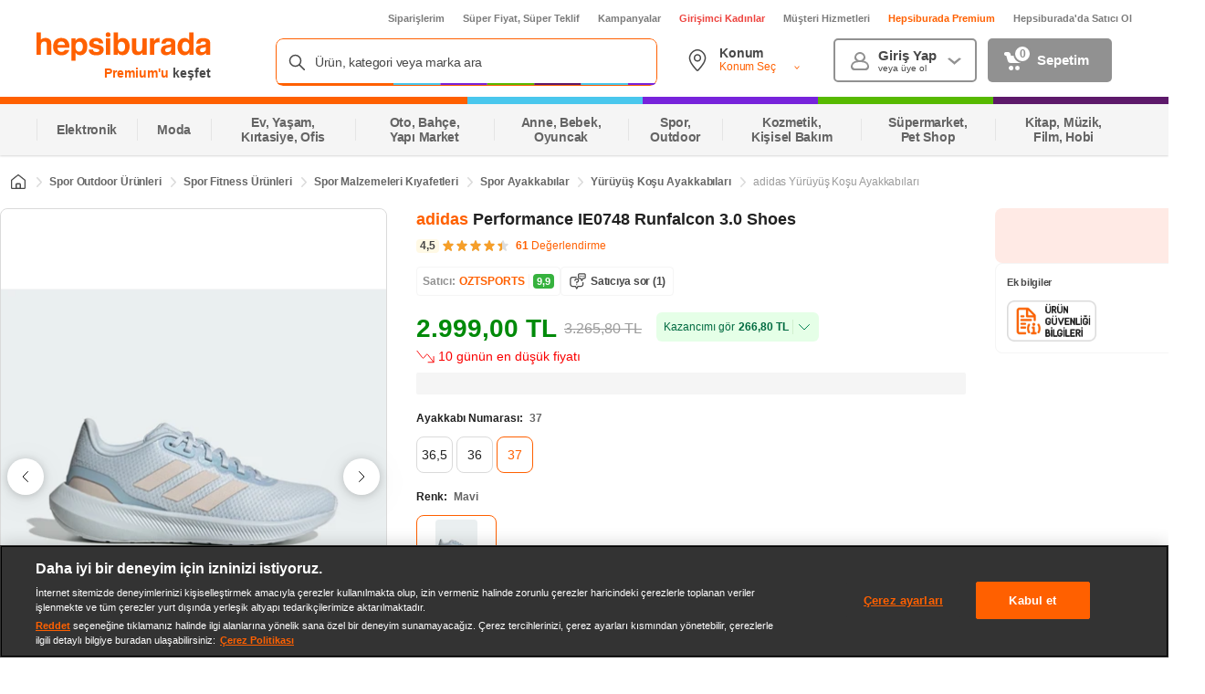

--- FILE ---
content_type: text/html; charset=utf-8
request_url: https://www.google.com/recaptcha/api2/aframe
body_size: 149
content:
<!DOCTYPE HTML><html><head><meta http-equiv="content-type" content="text/html; charset=UTF-8"></head><body><script nonce="nvlMQRDc3OHkHSrGmrQK3A">/** Anti-fraud and anti-abuse applications only. See google.com/recaptcha */ try{var clients={'sodar':'https://pagead2.googlesyndication.com/pagead/sodar?'};window.addEventListener("message",function(a){try{if(a.source===window.parent){var b=JSON.parse(a.data);var c=clients[b['id']];if(c){var d=document.createElement('img');d.src=c+b['params']+'&rc='+(localStorage.getItem("rc::a")?sessionStorage.getItem("rc::b"):"");window.document.body.appendChild(d);sessionStorage.setItem("rc::e",parseInt(sessionStorage.getItem("rc::e")||0)+1);localStorage.setItem("rc::h",'1768594407207');}}}catch(b){}});window.parent.postMessage("_grecaptcha_ready", "*");}catch(b){}</script></body></html>

--- FILE ---
content_type: application/javascript
request_url: https://images.hepsiburada.net/storefront/storefront/www/storefront-pwa/1.1.5793/project/assets/2493-20fc319d1b4a37f4b0dd.js
body_size: 1025
content:
"use strict";(self.__LOADABLE_LOADED_CHUNKS__=self.__LOADABLE_LOADED_CHUNKS__||[]).push([[2493],{86088:(e,t,n)=>{n.d(t,{S:()=>o});var r=n(35610);function o(e,t){const n=(0,r.useRef)(!1);(0,r.useEffect)(()=>{n.current?e():n.current=!0},t)}},51639:(e,t,n)=>{n.r(t),n.d(t,{default:()=>w});n(2490),n(59849),n(34514);var r=n(51298),o=n(35610),a=n.n(o),l=n(17463),i=n.n(l),s=n(95155),c=n(12111),u=n(56789),d=n(97226),v=n(86088),f=n(29921),p=n(39892),g=n(24715);const m="Z0cNFwgcOsHZEi38v0vN",O="QQbPYnqKwfRWEMaNkJql",y="IVpVyzyXBk5UQ5pmsBd7",P="diSkhSxvCd_jVtdhFavD";function E(e,t){var n=Object.keys(e);if(Object.getOwnPropertySymbols){var r=Object.getOwnPropertySymbols(e);t&&(r=r.filter(function(t){return Object.getOwnPropertyDescriptor(e,t).enumerable})),n.push.apply(n,r)}return n}function _(e){for(var t=1;t<arguments.length;t++){var n=null!=arguments[t]?arguments[t]:{};t%2?E(Object(n),!0).forEach(function(t){(0,r.default)(e,t,n[t])}):Object.getOwnPropertyDescriptors?Object.defineProperties(e,Object.getOwnPropertyDescriptors(n)):E(Object(n)).forEach(function(t){Object.defineProperty(e,t,Object.getOwnPropertyDescriptor(n,t))})}return e}const b="OneClickPDPTouchPoint",w=(0,o.memo)(e=>{let{fragmentInfo:t,options:n,className:r,sku:l,premiumContentRequestPayload:E,isVisible:w,pageFeatureToggleMap:N,fragmentsMap:D,dispatch:h,isGetCampaignsPdpDashboardPending:A}=e;(0,o.useEffect)(()=>{var e,t;return A||setTimeout(()=>{j()},500),null===(e=window)||void 0===e||null===(t=e.HbEventBus)||void 0===t||t.on(b,e=>{var t,n,r,o;null!==(t=window)&&void 0!==t&&null!==(n=t.Loyalty)&&void 0!==n&&n.fetchAdvantagesByProduct&&(null===(r=(o=window.Loyalty).fetchAdvantagesByProduct)||void 0===r||r.call(o,E))}),()=>{var e,t;null===(e=window)||void 0===e||null===(t=e.HbEventBus)||void 0===t||t.off(b,!1)}},[]),(0,v.S)(()=>{w&&(0,f.yK)(E)},[l,w]);const j=()=>{var e,t;const n=[];null==N||!N.get(s._.IS_DISPLAY_LOYALTY_PREMIUM_ON_PDP)||null!=D&&D.get(null===(e=c.yv[c.dn.PREMIUM_BANNER])||void 0===e||null===(t=e.id)||void 0===t?void 0:t.toString())||n.push(_(_({},c.yv[c.dn.PREMIUM_BANNER]),{},{paramater:_(_({},c.yv[c.dn.PREMIUM_BANNER].paramater),E)})),(null==n?void 0:n.length)>0&&(0,p.V)(h(g.c.getFragments.trigger(n)))};return a().createElement("div",{className:i()(m,r,{[O]:!w}),"data-test-id":"premium-content"},t?a().createElement(u.Z,{fragmentInfo:t,options:n}):a().createElement(d.Z,{className:y,contentClassName:P,ratio:1}))})}}]);
//# sourceMappingURL=2493-20fc319d1b4a37f4b0dd.js.map

--- FILE ---
content_type: application/javascript
request_url: https://images.hepsiburada.net/storefront/storefront/www/storefront-pwa/1.1.5793/project/assets/599-e93cedb84830aed6ccd8.js
body_size: 3354
content:
"use strict";(self.__LOADABLE_LOADED_CHUNKS__=self.__LOADABLE_LOADED_CHUNKS__||[]).push([[599],{20188:(e,t,n)=>{n.d(t,{c:()=>o});n(2490),n(59849),n(34514);var a=n(51298);function l(e,t){var n=Object.keys(e);if(Object.getOwnPropertySymbols){var a=Object.getOwnPropertySymbols(e);t&&(a=a.filter(function(t){return Object.getOwnPropertyDescriptor(e,t).enumerable})),n.push.apply(n,a)}return n}function i(e){for(var t=1;t<arguments.length;t++){var n=null!=arguments[t]?arguments[t]:{};t%2?l(Object(n),!0).forEach(function(t){(0,a.default)(e,t,n[t])}):Object.getOwnPropertyDescriptors?Object.defineProperties(e,Object.getOwnPropertyDescriptors(n)):l(Object(n)).forEach(function(t){Object.defineProperty(e,t,Object.getOwnPropertyDescriptor(n,t))})}return e}const o={setModalState:(e,t)=>({type:"SET_MODAL_STATE",payload:{modalId:e,isOpen:t}}),closeModal:(e,t)=>({type:"CLOSE_MODAL",payload:i({modalId:e},t)}),openModal:(e,t)=>({type:"OPEN_MODAL",payload:i({modalId:e},t)}),closeAllModals:()=>({type:"CLOSE_ALL_MODALS",payload:{}})}},13674:(e,t,n)=>{n.d(t,{y:()=>a});const a=async()=>"scheduler"in window&&"yield"in scheduler?await scheduler.yield():new Promise(e=>{setTimeout(e,0)})},91915:(e,t,n)=>{n.r(t),n.d(t,{default:()=>j});n(34514);var a=n(51298),l=(n(33948),n(2490),n(59849),n(9924),n(59461),n(74916),n(15306),n(35610)),i=n.n(l),o=n(17463),r=n.n(o),d=n(14486),c=n.n(d),u=n(56789);const s=(0,l.memo)(e=>{var t,n,a;let{returnPolicy:l}=e;return i().createElement("div",{"data-test-id":"return-policy",dangerouslySetInnerHTML:{__html:null==l||null===(t=l.result)||void 0===t||null===(n=t.data)||void 0===n||null===(a=n.data)||void 0===a?void 0:a.returnPolicy}})});var p=n(94725),v=n(39892),m=n(13674),y=n(90431),g=n(24715),b=n(20188),f=n(12111),O=n(92718),h=n(61943);const I="mI2K6IwhET_Uh68a8w8V",w="Xi8_yPQ31e8NNGeKq8W5",E="yhAbJbMQ9USC41UngAjh",N="itSFNxkT2bh2bG45ERkc",_="VRDY8hDg27cwWtbWP1Hm",P="AjANQg0ZLAYcCpI1lo3W",T="RUO2zUxiFUheWz3iAvbs",L="mfLWBs4TXaue9vxPlHXb",S="dJye286ZAFahzjc_0bBv",A="Y_o75ojfNLdUq_dCFWk5",D="WsoQJO1vzvfiXmRS17r7";function R(e,t){var n=Object.keys(e);if(Object.getOwnPropertySymbols){var a=Object.getOwnPropertySymbols(e);t&&(a=a.filter(function(t){return Object.getOwnPropertyDescriptor(e,t).enumerable})),n.push.apply(n,a)}return n}function k(e){for(var t=1;t<arguments.length;t++){var n=null!=arguments[t]?arguments[t]:{};t%2?R(Object(n),!0).forEach(function(t){(0,a.default)(e,t,n[t])}):Object.getOwnPropertyDescriptors?Object.defineProperties(e,Object.getOwnPropertyDescriptors(n)):R(Object(n)).forEach(function(t){Object.defineProperty(e,t,Object.getOwnPropertyDescriptor(n,t))})}return e}const j=(0,l.memo)(e=>{var t,n,a;let{className:o,dispatch:d,tabList:R,product:j,sku:F,categories:x,price:C,merchantId:U,merchantName:B,listingId:M,productId:V,categoryId:K,categoryName:H,categoryUrlKeyword:W,pageTypeForDavinci:q,currentPriceBeforePoint:Q,currentPriceAfterPoint:X,tabActiveIndex:Z,enableErrorFeedbackButton:z,campaignEvaluateResult:G,campaignEvaluateFinalPrice:J,enricher:Y,paymentOptionsData:$,paymentOptionsLoading:ee}=e;const[te,ne]=(0,l.useState)(null==R||null===(t=R.filter)||void 0===t?void 0:t.call(R,e=>!e.component)),[ae,le]=(0,l.useState)($);(0,l.useEffect)(()=>{var e,t;const n=(null==R||null===(e=R.filter)||void 0===e?void 0:e.call(R,e=>!(null!=e&&e.component)))||[];ne(e=>{const t=null==e?void 0:e.map(e=>e.id),a=null==n?void 0:n.filter(e=>!(null!=t&&t.includes(null==e?void 0:e.id)));return(null==a?void 0:a.length)>0?[...e,...a]:e});const a=window.tabListNames||[];window.tabListNames=null==R||null===(t=R.map)||void 0===t?void 0:t.call(R,e=>{const t=null==a?void 0:a.find(t=>(null==t?void 0:t.id)===(null==e?void 0:e.id));return{id:e.id,load:t?null==t?void 0:t.load:Boolean(null==e?void 0:e.component)}})},[R]),(0,l.useEffect)(()=>{var e,t;null===(e=window)||void 0===e||null===(t=e.HbEventBus)||void 0===t||t.on(O.Ws,e=>{null!=e&&e.paymentOptionsData&&le(e.paymentOptionsData),ie(null==e?void 0:e.index,null==e?void 0:e.id,null,null==e?void 0:e.paymentOptionsData).then(()=>{requestAnimationFrame(()=>{var e;null===(e=document.getElementById("tab"))||void 0===e||e.scrollIntoView({behavior:"smooth"})})})})},[]);const ie=async(e,t,n,a)=>{var l;if(Z===e)return;window.tabListNames[e].load=!0;let i=null==te?void 0:te.findIndex(e=>(null==e?void 0:e.id)===t);null!=n&&n.component||null!=te&&null!==(l=te[i])&&void 0!==l&&l.component?d(y.cq.setDesktopTabs.trigger(e)):re(t,e,a),await(0,m.y)(),oe(t)},oe=e=>{var t,n,a;let l={page_type:q,page_value:F,category_hierarchy:(null==x||null===(t=x.map)||void 0===t?void 0:t.call(x,e=>({id:null==e?void 0:e.categoryId,name:null==e?void 0:e.categoryName})))||[],merchant:{id:U,name:B},category:{id:K,name:W},products:[{listing_id:M,position:1,price:C,product_id:V,product_status:"",shipping_type:"",sku:F}]};null===(n=window)||void 0===n||null===(a=n.hepsiBus)||void 0===a||a.track(O.mJ[e],l)},re=async(e,t,n)=>{var a,l,o,r,u,p,g,b;let h,I=(null==G?void 0:G.evaluateResult)||(null==G?void 0:G.evaluateResult)||(null===(a=window)||void 0===a?void 0:a.campaignFinalPrice)||null,w=Number(null==G||null===(l=G.evaluateAsPremiumResult)||void 0===l?void 0:l.discountedAmount)||Number(null==G||null===(o=G.evaluateResult)||void 0===o?void 0:o.discountedAmount)||Number(null===(r=window)||void 0===r?void 0:r.campaignFinalPrice),E=Math.round(100*w).toString();const N=e=>{var t,a,l,i,o;const r=(null===(t=n||ae||$)||void 0===t||null===(a=t.result)||void 0===a||null===(l=a.product)||void 0===l||null===(i=l.paymentOptions)||void 0===i||null===(o=i.find(t=>t.paymentType===e))||void 0===o?void 0:o.text)||null;return e===O.G4.BNPL?null==r?void 0:r.replace("{0}",(null==j?void 0:j.numberOfInstallments)||""):r};switch(e){case O.FK.REVIEWS:h=await de({options:f.yv[f.dn.USER_CONTENT],paramater:{baseUrl:c().baseUrl+encodeURI((null===(u=window)||void 0===u?void 0:u.location.pathname)+(null===(p=window)||void 0===p?void 0:p.location.search)),sku:null==j?void 0:j.sku,platform:"desktop",hasOneVariant:null==j||!j.hasVariants||void 0}});break;case O.FK.QUESTION_ANSWER:h=await de({options:f.yv[f.dn.QUESTION_AND_ANSWER],paramater:{sku:F,merchantId:U,productId:V}});break;case O.FK.BNPL:h=await de({options:f.yv[f.dn.BNPL],paramater:{amount:I?E:(Q+X).toString().replace(".","").replace(",",""),maxInstallment:null==j?void 0:j.numberOfInstallments,paymentTag:null==j?void 0:j.paymentTag,taxRatio:null==j?void 0:j.taxVatRate,definitionId:null==j?void 0:j.definitionId,paymentType:"BuynowPaylater",merchantId:U}});break;case O.FK.HbFinance:h=await de({options:f.yv[f.dn.HBFINANCE],paramater:{amount:I?E:(Q+X).toString().replace(".","").replace(",",""),maxInstallment:null==j?void 0:j.numberOfInstallments,paymentTag:null==j?void 0:j.paymentTag,taxRatio:null==j?void 0:j.taxVatRate,definitionId:null==j?void 0:j.definitionId,paymentType:"HbFinance",merchantId:U}});break;case O.FK.INSTALLMENTS:h=await de({options:f.yv[f.dn.INSTALLMENT],paramater:{amount:I?E:(Q+X).toString().replace(".","").replace(",",""),maxInstallment:null==j?void 0:j.numberOfInstallments,paymentTag:null==j?void 0:j.paymentTag,taxRatio:null==j?void 0:j.taxVatRate,definitionId:null==j?void 0:j.definitionId,merchantId:U,paymentType:"Installments",installmentText:N(O.G4.INSTALLMENT)}});break;case O.FK.LOAN_TAB:h=await de({options:f.yv[f.dn.LOAN],paramater:{amount:(Q+X).toString().replace(".","").replace(",",""),maxInstallment:null==j?void 0:j.numberOfInstallments,paymentTag:null==j?void 0:j.paymentTag,taxRatio:null==j?void 0:j.taxVatRate,definitionId:null==j?void 0:j.definitionId,sku:F,highlightedCount:null==Y||null===(g=Y.affordabilityRequest)||void 0===g||null===(b=g.product)||void 0===b?void 0:b.installment,merchantId:U,consumerFinanceTagList:null==j?void 0:j.consumerFinanceTagList,paymentType:"LoanOffer"}});break;case O.FK.RETURN_POLICY:try{const e=await(async()=>(await(0,m.y)(),await(0,v.V)(d(y.cq.getProductReturnPolicy.trigger(F)))))();h=i().createElement(s,{returnPolicy:e})}catch(_){console.error("Error",_)}}h&&(((e,t)=>{ne(n=>{const a=null==n?void 0:n.findIndex(t=>(null==t?void 0:t.id)===e);if(a>=0){const e=[...n];return e[a]=k(k({},n[a]),{},{component:t}),e}return n})})(e,h),d(y.cq.setDesktopTabs.trigger(t)))},de=async e=>{var t,n,a;let{options:l,paramater:o}=e;const r=await(0,v.V)(d(g.c.getFragments.trigger([k(k({},l),{},{paramater:o})])));return i().createElement(u.Z,{fragmentInfo:null==r||null===(t=r.result)||void 0===t||null===(n=t[0])||void 0===n||null===(a=n.result)||void 0===a?void 0:a.data,options:l,renderMethodClientSide:!0,removeClientStyles:!0})};return i().createElement("section",{className:r()(I,o),"data-test-id":"tab",id:"tab","aria-label":"Ürün Detayları"},i().createElement("div",{className:w,role:"tablist","aria-label":"Ürün Detay Sekmeleri"},null==R||null===(n=R.map)||void 0===n?void 0:n.call(R,(e,t)=>{var n;return i().createElement("button",{className:r()(E,N,Z===t?_:null),role:"tab",key:null==e?void 0:e.id,"aria-selected":Z===t,"aria-controls":null==e?void 0:e.id,"aria-label":"".concat(Z===t?"Seçili":""," ").concat(null==R||null===(n=R[t])||void 0===n?void 0:n.title," ").concat(null!=e&&e.notification?null==e?void 0:e.notification:""),"data-hbus":p.Z.createComponentViewDataForDavinci({pageType:q,pageValue:F,placement:"Tab",component:e.id,componentDetail:e.title,categoryHierarchy:"".concat(K," - ").concat(H),position:t+1,productId:V,merchantName:B,merchantId:U,listingId:M,price:"".concat(C)}),onClick:()=>ie(t,null==e?void 0:e.id,e)},null==e?void 0:e.title,(null==e?void 0:e.notification)&&i().createElement("div",{className:P},null==e?void 0:e.notification))})),i().createElement("div",{className:T},null==R||null===(a=R.map)||void 0===a?void 0:a.call(R,(e,t)=>{var n;let a=null==te?void 0:te.findIndex(t=>(null==t?void 0:t.id)===(null==e?void 0:e.id)),l=(null==e?void 0:e.component)||(a>=0?null===(n=te[a])||void 0===n?void 0:n.component:null);return i().createElement("div",{key:null==e?void 0:e.id,className:r()(L,Z===t?_:null),role:"tabpanel",id:null==e?void 0:e.id,style:{display:Z===t?"block":"none"}},i().createElement("div",null,l||null),e.id===O.FK.DESCRIPTION&&z?i().createElement("div",{className:S},i().createElement("div",{className:A,"data-hbus":p.Z.createComponentViewDataForDavinci({pageType:q,pageValue:F,placement:"Error Reporting",component:"Error Reporting",categoryHierarchy:"".concat(K," - ").concat(H),productId:V,merchantName:B,merchantId:U,listingId:M,price:"".concat(C)}),onClick:async()=>{await(0,m.y)(),d(b.c.openModal(h.fX.ERROR_POPUP)),(()=>{var e,t,n;let a={page_type:q,page_value:F,category_hierarchy:(null==x||null===(e=x.map)||void 0===e?void 0:e.call(x,e=>({id:null==e?void 0:e.categoryId,name:null==e?void 0:e.categoryName})))||[],merchant:{id:U,name:B},category:{id:K,name:W},products:[{listing_id:M,position:1,price:C,product_id:V,product_status:"",shipping_type:"",sku:F}]};null===(t=window)||void 0===t||null===(n=t.hepsiBus)||void 0===n||n.track("ErrorReportingClick",a)})()}},i().createElement("div",{className:D}),"Hatalı içerik bildir")):null)})))})}}]);
//# sourceMappingURL=599-e93cedb84830aed6ccd8.js.map

--- FILE ---
content_type: application/javascript
request_url: https://www.hepsiburada.com/SY_jz5BtwQXu/QU/68PX0U0rgb/J1GO4zcrwNDp8L1a/UEZsSQ/HG16/TglKRGUB
body_size: 171416
content:
(function(){if(typeof Array.prototype.entries!=='function'){Object.defineProperty(Array.prototype,'entries',{value:function(){var index=0;const array=this;return {next:function(){if(index<array.length){return {value:[index,array[index++]],done:false};}else{return {done:true};}},[Symbol.iterator]:function(){return this;}};},writable:true,configurable:true});}}());(function(){nc();qBS();HAS();var Hl=function wD(tI,cZ){'use strict';var nZ=wD;switch(tI){case Yf:{Sg.push(rK);var hq=xZ;var Xg=xO()[wh(VK)].apply(null,[YI,vj]);for(var Qh=NO;Vg(Qh,hq);Qh++){Xg+=gQ()[mD(RY)](vj,Tc);hq++;}Sg.pop();}break;case pF:{var kg=cZ[M8];Sg.push(AQ);var YD=xO()[wh(VK)](Ov,vj);var xI=xO()[wh(WY)].apply(null,[Jw,FB]);var z0=NO;var KY=kg[gA()[fK(fq)](LK,wI({}),HS,KI)]();while(Vg(z0,KY[gQ()[mD(NO)](Cg,pE)])){if(KB(xI[g0(typeof SI()[bI(FD)],zO(xO()[wh(VK)](Ov,vj),[][[]]))?SI()[bI(Cq)](IQ,YZ,TQ,g3,wZ,Zj):SI()[bI(NI)].call(null,Lh,rl,Vh,JO,ng,TQ)](KY[xO()[wh(LA)](w7,UK)](z0)),NO)||KB(xI[SI()[bI(Cq)](IQ,YZ,wI(NO),g3,MO,zK)](KY[xO()[wh(LA)].apply(null,[w7,UK])](zO(z0,gh))),NO)){YD+=gh;}else{YD+=NO;}z0=zO(z0,PY);}var gZ;return Sg.pop(),gZ=YD,gZ;}break;case M8:{Sg.push(HY);var BI=RE[xO()[wh(sh)].call(null,zZ,RI)][pI()[rg(Ah)](A3,SO,Ug,A3)]?gh:NO;var lQ=RE[xO()[wh(sh)](zZ,RI)][gQ()[mD(fQ)].apply(null,[ZQ,Tg])]?gh:NO;var Xj=RE[xO()[wh(sh)](zZ,RI)][M3()[jY(Cg)](wI(wI(gh)),fs,Ah,AA)]?gh:NO;var ZI=RE[xO()[wh(sh)](zZ,RI)][g0(typeof xO()[wh(gh)],zO('',[][[]]))?xO()[wh(Ug)].call(null,Uh,QD):xO()[wh(KA)].apply(null,[IB,EI])]?CA[gh]:NO;var LI=RE[xO()[wh(sh)].call(null,zZ,RI)][SI()[bI(SO)].call(null,CI,rs,JZ,tK,FA,wI(NO))]?gh:NO;var pq=RE[xO()[wh(sh)](zZ,RI)][xO()[wh(Ds)].apply(null,[gT,NZ])]?gh:NO;var lB=RE[g0(typeof xO()[wh(fg)],zO([],[][[]]))?xO()[wh(sh)](zZ,RI):xO()[wh(KA)](CY,Rg)][gQ()[mD(xg)].apply(null,[YZ,EY])]?gh:CA[sh];var ST=RE[xO()[wh(sh)].apply(null,[zZ,RI])][kZ(typeof M3()[jY(O3)],zO([],[][[]]))?M3()[jY(PY)](wI(wI(gh)),cI,zA,fO):M3()[jY(c3)].apply(null,[F0,cA,VK,GI])]?gh:NO;var Rj=RE[xO()[wh(sh)].apply(null,[zZ,RI])][gQ()[mD(Hg)](KA,vg)]?gh:NO;var S0=RE[gQ()[mD(BK)].apply(null,[O3,nG])][Kl()[UY(VK)].apply(null,[FA,lD,F0])].bind?gh:CA[sh];var SK=RE[g0(typeof xO()[wh(DD)],zO([],[][[]]))?xO()[wh(sh)].apply(null,[zZ,RI]):xO()[wh(KA)](hI,As)][Pl()[SB(rO)](wY,Ah,LA,Dl,fq,GO)]?gh:CA[sh];var GD=RE[xO()[wh(sh)](zZ,RI)][kZ(typeof Kl()[UY(O3)],zO([],[][[]]))?Kl()[UY(O3)](Kg,Ss,SA):Kl()[UY(Xq)].apply(null,[sh,Zj,Ql])]?gh:NO;var p3;var VA;try{var v3=Sg.length;var qh=wI([]);p3=RE[g0(typeof xO()[wh(Us)],'undefined')?xO()[wh(sh)](zZ,RI):xO()[wh(KA)].call(null,jZ,rY)][qK()[L3(NY)](rK,NI,FB)]?CA[gh]:CA[sh];}catch(Wq){Sg.splice(ZB(v3,gh),Infinity,HY);p3=NO;}try{var Jq=Sg.length;var QY=wI([]);VA=RE[xO()[wh(sh)](zZ,RI)][M3()[jY(hh)](xY,Lg,wI(gh),vB)]?CA[gh]:tU[Pl()[SB(nU)].call(null,jA,vq,IB,xq,NY,wI(NO))]();}catch(HO){Sg.splice(ZB(Jq,gh),Infinity,HY);VA=NO;}var qO;return Sg.pop(),qO=zO(zO(zO(zO(zO(zO(zO(zO(zO(zO(zO(zO(zO(BI,ms(lQ,gh)),ms(Xj,PY)),ms(ZI,IB)),ms(LI,VK)),ms(pq,O3)),ms(lB,LA)),ms(ST,YZ)),ms(p3,vj)),ms(VA,Cq)),ms(Rj,KA)),ms(S0,sh)),ms(SK,NI)),ms(GD,nU)),qO;}break;case Af:{Sg.push(RI);RE[M3()[jY(DD)].apply(null,[fg,ID,wI(wI({})),cA])](function(){return wD.apply(this,[Yf,arguments]);},nl);Sg.pop();}break;case FP:{var rB;Sg.push(KD);var vK;var ZY;for(rB=NO;Vg(rB,cZ[gQ()[mD(NO)](Cg,Sf)]);rB+=gh){ZY=cZ[rB];}vK=ZY[Kl()[UY(hh)](Kq,T8,Dh)]();if(RE[xO()[wh(sh)](sP,RI)].bmak[xO()[wh(v0)].call(null,vd,CB)][vK]){RE[xO()[wh(sh)](sP,RI)].bmak[g0(typeof xO()[wh(wY)],'undefined')?xO()[wh(v0)].call(null,vd,CB):xO()[wh(KA)].call(null,OI,n3)][vK].apply(RE[g0(typeof xO()[wh(CB)],zO('',[][[]]))?xO()[wh(sh)].call(null,sP,RI):xO()[wh(KA)](zY,Ng)].bmak[xO()[wh(v0)](vd,CB)],ZY);}Sg.pop();}break;}};var dI=function(){return xB.apply(this,[zF,arguments]);};var gY=function(Oj){if(Oj===undefined||Oj==null){return 0;}var cQ=Oj["toLowerCase"]()["replace"](/[^a-z]+/gi,'');return cQ["length"];};var Jl=function(){return RE["Math"]["floor"](RE["Math"]["random"]()*100000+10000);};var Gs=function(){return XA.apply(this,[jS,arguments]);};var jh=function(Dq){return RE["Math"]["floor"](RE["Math"]["random"]()*Dq["length"]);};var WO=function(ZT){return -ZT;};var sA=function(){CU=["P#=\f\b","\x3fO(4","4\rP:\'R\x07\x07\x3fM#!+\bV-\'R\"","%7\v8\tF#X1#\x40\'d^AT6u\x3f>\n\b","\tG\"*2_9)","!","\r\x40a$C\x3f","|>E|","(+V9","\x3fC56","*A9\v(\v/=\b","U#9","#","R)=","-^59","Q8<R$","G6#\vC8\'Y,P\' \vR8",">\x07+M\" T$\"H","/D9#","#M&>O$:[/&Y7\r","C4%\ru#<R\":(A/ \tV%!","\x3f:G","Q8/C,E-:\x00","L-8P1\"T","E\'\x3f\vC8+7g","(R6\t\x40)/c9(U22","(\x079","J)",">T\"","\vP)*Y$,J5","M2)","eonVW\"-^\x3fmRn!AG8;Ypp &K# S\nm4V#<G;[!,[vNoU\x3f>\n\b\x00qsN \r\"\x40f\x00\n\nM `C5,R)!WL/:X>\x409=!\rP\"nN \r\"\x40f\']W\"-^\x3feRo(W> QCvNo\x403=\vM\"lL\n$=C)5H4O.!vcE)=W/:EmUpu\x3f>\n\bj:P\nm;4K$<IP#:C)(d \n\nM lKC)(I sDVd<XJ6#E2:\x07\tHPdg\n%(5\'\vVnu\n6#E2:\x07\t\x40\v7<C%##.S\tPl+LL-D#\t1\vVb>X$\x079_66D\bULb&D#v4<V5b\n\n\'C%\'F\rD% g\"\x07=C4\'D9 C9\x07#2K\r\v7:*E\rU(\b02\r_`/L6#E2:\x07\tJq:\bG5\x07+*\x07Ns\bZ2\x07!=.DUCb\'R\"\t9I4/E(b%:E1\"Td\vZ\t\f-=\bY3!9C42\b^0l1w14H%C8!|pGh\'\x074P% c11Zd(\x07q8<Y7<,AdhA8\'YpeRj!DAY>+B\"mi$9\r\f(+^>\rT)#\r[d:]E|;G*&\r]\r) Z5,D*6RFX/!Q98T\'1R|bE9,D*6RFX_ebl\"50R4*\x40Y1bSy.G20\x00O\v7(LQ%.R/<O>b+(R3!Gy>LR-+S(0\x07Ll=YC|aCj=AC>n\n\"NkTh#\bM87Rp#U22\rM*n\x07\b\"R;\n\'n\'G/:_T\"\r,R#{\x07IP#:C)(j&U\t\rUl$YY,{ohW> Q^x\ta:\x07I)l]L&\t!S#i$O)b-AaG;5\t\vV%!8\x409\n4\rNV>7\nE58T((GvlX\",Jd\t8`V<eTj6AA-:_xd]46L7:\bG5RoR.!\x07J-<\r$0[#}\tRq=JA1mV{(\\W\"-^\x3fmPnzW\"-^\x3fm_nzW\"-^\x3fmBnzC>n\n+v\x40n4DD\n*;T$\"Hnz\rV9<$\x00$U;zA\\C>n\n\n\'C%\'F\x00\rV<C\x3f4V#K!hWZxehn\b5NA\vw9W\'Ip(uN\bFA-\"\'D8`u\x40\x00UUeu\x07V\"H/\"}\x07V#:\bG5U;\b6!\x07\x07V5>\n\n\'C%\'FG-:7Av\x403=\vM\"n4$A6}d=\r\x00`l_\"\x07:jqW> Sj~\"T2\v\x40\n*;T$\"Hn!A\n8bx8H%\'\b\n8g\nE58T(sQbY&\x07&Cn!DA_eg\fy+S(0\x07Ll6YE|\rd] &K# QYxaGj&DAY:/<U%4\b:DP`/X\f9e2;\b\x00msL[~4V#z\tPl(L[~\t\x3fAj UFT-\"Rk(R3!GjlU:\r.RdnU\x40QehWX~\v,J*{KJ}/V9oy6F\rQ#\"\x07Rxcy2Ve`_5e &K# YCy#d=\r\x00`:]B|\vd[o\x40L/:X>\x409==\x40EJ>!|aSj0AA\vv+_E5\"J06\x40A\f8&Yx\x40+S(0\x07Ld:XL6F;G*&\rZ9f-Aa &K# YCy\x3fC2&\tHLdl_\"\x07:j\'DDAe3X-\veJh2\x00A_:/1S$2;D\x00\'A\x3f(j(W)tB>\v9O)=\x40DPe5B>\v9O)=H\b\x40\v7<C%#(6G\r\nd(Y3$I({\rK\x07\v7 YC|aCj<AA\v1<C%#\'n\tX\t\f8&Yx\x07aIoi\x07OA_1g\fQ%.R/<G$\n8b5A6P\'!H\tU\x00\x3f;G5)C\"\x00VnuR$\x3fHf5\t\vV%!\x3fD$=:OJG4+B$#AdnUZ\v8&X\'H#C1s-M>fSp5(T\'\'\x07HK\x3fn[\"\r,B\x3fsL% yS$\x40nq\v\bR +R4Jp{=ADdl_\"\x07:{nU\bAV$<\x40pvT#\'Y:/B5R;I/7HWDF# \rqX0[ <O\r\f!+_\x3f\fpIj6FEq\'J\fy;G4s\tZ\r\f(+R7\t9C}:O\t\v78Eppyn2DA%(YBy$\x40n&UZURe-Y$#S#hW> QB-$\x40nqVnsL\n5F C2;\x07AGb=Y$U(\b \r\t)`E7S(J56H\nn:E\x3fo{n\rIG8&Sy$\x40nqR) R4;9G4\'JZU\"g_\"\x07:(nJ\x07O<\"C5\fo\n#}\t)`^#,R%;-\vG<:X>\x40(\b\'!NG =\"\r9S4=JZU)`R$\x00\"B`u\rI\t\x40>;CxJ\x3fC2&\tJ)`E7AvH{q\r\rA9:Y7JvP\'!HUJd:]E|\rd/5\x40EM>#[rUp%}Ge5QxpCh7\x07\t\rn-Z (R#7J]JQ9=R>\f(B:\r\v\f\x00`-_V\"p{#A\x07L8\'B5S\x3fC2&\tT-\"Rj\vcG44D\x07L)t4\x07#C;.J\x00P#9S\nmU.\b2*Nd L3\x07 V*6\f\x00`+_Z5%I\"nJ\x00P#9S5F,T!n\vI\tP+g\fJ-8H%\'\bf\"A6P\'!HUPb#C8\x07)\n(nIV)<C\x3fCh\x40T#\'`Up(zW> QE~\f(J#4\t\r\";[|J9N4<EUq+W$F$R#!\t\x07Pb<C%#\x00`{IG8&SmJ\x3fC2&\tJ>`E7U;I/7HWD}d:]EyDoR.!\x07Jqs=\r9N)7A\x00>+B\"o\x07{n\rAN\n>`R$\x00\"B{qM;l]E~\t\x3fA{=\rHv5>r\"\"Tnq<\r%:E1\"Tf7\x07\"! \"P/7\rG\tklZR{Jj+6\x07FngX S;G4s\x07Z\x00\n\"b9(T\'\'\x07DPb/PyS$\x40nqM;lL\nm\x07cR\x3f#\rNG8;YpcK#\'\x00\b\fn:E\x3fo\n4}\t#`E7D\x3f\b\"6C8+LY%!\n6h%s1*46Ll\'N^~\f\"H#l\x403Vb<D%9h\'>\r:UKb8[%\raTh=\r8`R(I%J\rV9<qUpTh>\r\x00M(hW\"F C2;\x07U\x00\"+\tCrD\x3f\b\'!ZM%*Q\x07yD\x3f\b\"6C8+LY%!\n6zRR\n>`R$\x00\"B{qM;l]E~\t\x3fA{=\rHv5>r\"\"Tnq\rP-:Ep(U3\x3fGQl Cp\t#)1\vVng]E~\f(J#4\t\r\";[|d[ &K# Qxxd]02G7:N\x07.2\bX:}nYpk\x00n!F\tV/&=X3U9}wAKZ% QCvNeTh5\t\tN 7=X3U9}tDFC*:E\x07.2\b[:A8&D~\x3f_=G\x3f`B#\x00eTo.A8\'Yp;eRo(>s3\x07 V*6\x07L02\nJkcR\x3f#\rZJL#<V<JaB#\x3f\r\r>`E7D9\b%<G8\'Ym0\x403=\vM\"n$A6R.:IP5\vC\"(U{\b[\x00!\rr\"I2q:DVb(E\t.NnD\x00K\x3fg]C8>\b46\nm~XJ6#E2:\x07\tHld:XL9eRo(>sl%5vO {NG8;YpcE\'\x3fO\vw\'r8H%\'\b\x00qsN \r\"\x40f\'F\t\rZ8gR$\x3fHf\'S\nm\'y1&eRh\x3f\r\tV$gXL&\t\x3f#nEVDLq(Y3$I(sOAY*!kCfCz\'F\v\rL+:\fy+)}\vNd:]RyA\x3fC2&\tHPb8[%\rpR65K\f(!RmI|\n4hW> QE~,J36U\x07K(nA\"F)I(6UFX>3JE58T(sIG4:LY-\x3fC2&\tL)6\r0\x403=\vM\"n0y\x3fC2&\tT-\"Rj\"O\"sXK\fM\"+K`0T#\'5`E\x3f\"R\x3f#\rZ\f%fr\v\"H5\'\vV#<S+,J36RDA# ^7\x3fG$\x3f\r]I1g]^x\fa%<P9-X\"Ja]02\r5bX>$A3!\tGvoAJyD4\b\":C5\x00Z5U+\"KJe) E1\"T\x00&K# S|\rcO5\r\t\rP-:E#E2:\x07\tUD9 C9\x07#2z\tPl<L6#E2:\x07\tJq:\bG5\x07+2uNFA# C\".R)!S\rV9<qk\x00n!UZU[02Sp5(T\'\'\x07.W\"-^\x3fo{n\x40FF%=[1G+6\f\"/RyA0\n#}Iq(Y3$I({NP):E>HD,6\vFQ):!E\x3f\"R\x3f#\r(,R3cU#\'8\x07V#:\bG5\'+2\fNR\n8`.h \"R)\f7Z\f*f<Doa#=\r\tV#<7B>\v9O)=JNA8`E\x3f\"R\x3f#\rZ\'\x40&+C~\v\x3fC\'\'\rO\n\v`:\f5F,Q42ZW\"-^\x3feRo(W> \nh\t:G/\'R_`\vYO~\x3fI2<Geb(F=T)\'\x07R)bx8H%\'\b\ne5R$\x3fHf\'\x00_eg]R~)>_(0!\rP-:EmaCh2Aq(Y3$I({K\"b9A6P):\fGXqsv\x40$!\x07\nQ)gJA1mG{=\rHZd=YC|aHj<AK\vw<C%##}/G\"+V$\x07\x3f`3=\vM\"fo\twGh=\r\ne`_5e &K# YCy\x3fC2&\tHVb*Y5W9\b02\r-`R(e;zADgd,X6\x40/\n*J \rL)<C\x3foj5\x40DW`fB>\v9O)=\x40NP):E>H9N/ NA*fr\"u2!\t\x00`fB>\v9O)=\x40NP):E>JI$9\r\v+R\"\t9I4JA\v`+_\\5> &K# YCy;G4sZ\'\x40&+Cxd\n#n3:SD#<YA1mHf:G\v)`B#\x00eHohW> QR~(P#!\x40\v`(Y3$I(sOAY*!k\rcJ#=\x00e5\x07V\"H##}\b\neuQxmO(sNG8;YpcP\'\x3fUL`:_S\x3f(gbDP):E>H9\b\"<U|bJ-D(\b02\rQq\x00]]~\x3fI2<Gq5X>9T30\b&bR#\r9 &K# YCy$\x40n\'\x00\f<<AmXaR.:IG4:L\x07|%O5}Vq:^#FU#=ZM%*Q\x07|%O5}\f\bGqo\x40$\x00$Uh7\r\v\rE-:\n>!Jj\'\x00\f!+_\x3f\fp(6J8&D~\t\x3fA{%\x07\f|b_9cR4*-\tP%+6\x07\x3fc\'0\x00O;\v`o6\x07\x3f02G% QC8>d\'JZU>`_1\fRncAANMb-[<\x409N/ DAjoD\tm!FK/+YyAk\x00n\'\x00y>LA\x3f)vzKV#>KQ%.R/<OAY8&D~\f\"H#nIWST-<QCm%O5}g\":^5}\v\bR +^\x3fvO {J\x00P#9S\nmU9\b2*AV$<\x40pcG44S\rV9<$\x00$Uh!_`*D \t9E.\rR8\'Yj8H%\'\b\n8g\n^6\x409N/ F\x07L)g_\"\x07:2h>s_9v\x403=\vM\"n5D#=!\rP\"n$=C{qM;l]V~\t\x3fA{\'DFL)6\n5D#\x00`{IG8&SmJ#C>\'JK\f-<\n&\x07$BfcAKI\"3X\"\x40;G4sZJ%=_C\"\bH2!\f +P$\x00`}=VZXac+,Tf:U\x00K\x3f`E)-#R4:\r3Lb\n9F.I+#K# J^6\x40oT)<EUq\'_C\"I%zW> QRxJ(H\"qA\\Dd\'_C\"I%oU\x00K\x3f`E5d]02G#`V<eOjq\vA$TrAaE{<F\tN fr$H\'\x3f$M/lX\f9eS`u\vNK*f_9cV46[\f//T8$\"Eo!\rP\"n9F.G20\x00+\x07A`oAk+2;FR>+\x07\v9F+O(2\vn#-XE58T(s\rO\f*\'V<4j)0A\rN\x3f+Q^6\x408=:OJ%=_G\"\r;/}\vA$Ty(R3!G\r\n%`V$\v%j)0DFX\v1+D5$\x40nr\vNJ>!>\r:!\b\nn:Np9G26Vl9C8\x078Rf0\t\vJl!6#G*\x3fEA%(YC8>\b6!\rTKb(Y1!_\n<\vNG8;Yp\reOh5\t\tN 7=X3A0[;.D\nP9>\r6#E2:\x07\t\x40V`<XL6\x07\x3f02G\r8&D~\x3f_=G\x3f`R>9NkbSV|u\\5A6P\'!H\tUV$\'$4c(\'\rQ+,\f9eHh\'$M/rLC8>\b6!\rN#`V<eHjqC \"\b{\x3f\vo`uQb>R&T#\b :N5Ty;G4sZ.<V;0O`u\x40E\nP)/mUpR:/J\x07L8\'B5Jp{\'AANKb:N\x07.{!NAq\'_Q9,J**$\b\vjf\n>!Joh-s\b9F.I+#K# KL-S\x3fC2&\tHCb:\bG5U9\n\'}\t>b\bx%O5}J#*L>\r5RdQb O$U$\b :N5T|d2;FA##[5(\'zK\vM!>R$\rw\x403=\vM\"f\"A6O {J\x00P#9S\nmU9\b2*AV$<\x40pcG44S\rV9<2(G-qUZUVb:\bG51%<L9+S\nmU9\b2*WV$\'>\r5R{\'FEvlR$\x3fHdnUZ\f87Ro\x409N/ FC s_9cG44UFC>)]C8>\b+6\x07FqlR$\x3fHdQb O$UoC(7JNR\x00\"!Z1o{nI[<+W\"Nk2;FL)6\n\"AaV;K\x3f&KQ%.R/<O\v7(Ex,Tf!U\x00K\x3f`E)-#R4:\rFN) C8E|4mUWSa<XL&\t\x3f#nQb:N9T/6<w\'5F+O(2\vn#-L\nmdT#\'8&D~\v\"K6\x3f\r\r\n)`X=!C2:\x07\tDGb/C5I%zD4\x40GebJ-D.G20\x00]W\"-^\x3feRo(\b\n:/\"U9N/ F[\t E9\r>\b*6\x00JaJEnU}k~NT-<QRm%O5}g\":^5Th\x40Gb:N\x07.{nNT-<QYm\rcE)>\v\rV%!\f9e2;\b\x00qsLY~4V#z\tPl!LY~\t\x3fA}\x00\x40A_>+B\"mI;.M;nR\'H\bT4<OJK \"P1mE\'\'\vHC8:Z o;\fG+/R\t(J\"iA8\'YxaTj6AG8;Yp%O5}\fG+/Rm$R#!\t\x07Pv\x00YCyD\x3fC5&&C!+KE|(^2\x07RG1bSY59{nU\x00K\x3f`R$\x00\"B`u\x40\x00K\x3f`E7U;I/7HWA<3\f5+S(0\x07Ll+YC|d]n=\vq<\rK\"V9\b*6\x00JehW\"U9\b*6\x00JeuX\"\x40;G4s\rZX\"sR\'H\fT42O\vw+MEk\rf\ro=358jk(R3!G_*;T$\"Hf=\x40DP`+]Y|\x07aOj2AP55\x07V\"H82\b:\x40Ceb\n%F;G*&\r\vC8-$A6T#\':!Sp\reRo.I\fM\"+NEx\vd!\x07\nQ)`R#\x07!P#{\vNFV$+>D\";5\t\vV%!\x3f\x409=!\rP\"nB>\v9O)=\x40NT-<QEm%O5\rZ\tP+;R>>46Ll \x40p8\x3fI+:\x40\n*;T$\"Hn<DAY:/1U9\b\'#\v\n>bk8H%\'\b9f+eGj<DDW`-]>\r5RdND9 C9\x07#%{NLd/]X|aSj0DEJ>!|d[3{\bFl~XJyA0[)=\v\bL)-\n6#E2:\x07\t\x40\v78EppIn!\x40NFO-<x8H%\'\b8f+,Tf:S\rV9<\"\x40d\b1!\t\x40\n*;T$\"Hn\'AM>fJ\fy:O20\x00O\f<<AmcH#+NA-=`R\x3fC2&\tHKq _G\x3f9Uc5K\f8~L^|cH#+Z\\*;T$\"Hnz\tPl:LXxeh>\t\nd(Y3$I(sOAY:/>D$\n\'K\v b#D%\n6K(b=D:\n$-K\x00uR$\x3fHf!\x40NFU>/x8H%\'\b\n8g\nQ\x3fe}zV/&YC~\x3fC0nIG4:XL3\t>CfcR\rV9<%U+S(0\x07Ldg\n^6\x40ld0\x07\tG/:X>J$Hf=\tE-:EyA\x3fC2&\tHL9\"\f&\t\x3f2nK+/X\"F.I(=\rK# ]EmcC 5\rK:+%N \raC{\'FVw<C%#}4XZU)qA\r5V}kbRJZ8`N \r1Zd=\v\x003]Vm8H%\'\b\ne5R$\x3fHn2U\b\x40Pdg_Z1&n5\t\vV%!$\x40d]46Ll<Y~\x3fG6{\x40L/:X>\x409=5\x07\x40wg\x409.Nn\'FG:s>\r5Ro(\vGl~K^6\x40oS56&G\":5V$\toO(sK+/X\"A6Rh=\r~uE5\t&[46Ll:_V28V2{J\rV9<|8J*zS\tQ)nC\r\"\r9S4=HFC.<G$\x40oT#\'\x00` A9,R)!FG>R>\tG22F\x00\rV\'_9T)#1\tN9+\vJ/T\'=\fJn#U9(jq\t\vJ%:T$\x3fCdJV\"+DrDoK)7\r\vJn>V$\"T+qDEN-:X\"C4 \b\x00`lV!J6M\"l]\'\x07:rqDEW \"\'R\"$I(\x00gX\f3\t>Cf`R\tQ)lY4JwT#\'8`C\x3fe;.AK\v1gXyF,V6\x3fOJ%=]V\"8K#=A_`\'LQ%.R/<OAY>+B\"mGh2[d:^#D,T!&V\x3fg\f>U+S(0\x07Ldg\nA1mR{(K73JC\"6P\'!HUL)9Qx6>E46\r\t+C\"8DxXao}a# R(e16\n\x00\x00eb\n5F*C2\rL\x3f\'YxJc$8\fG.;h\"\r#B#!\r7K\"(yS9=%\r\t\fM>t7\r9v\'!\t\n\rV)<YY~=k\x07\x00#\",}\v\x3fs:q/+A>+S5(T|6F\x00\rV/V=\r9C4{I=l\"|,t,\":g&r/;h#sR\'H\x40  \v\rG\"\rY&\t>vXNFE):2X>(^2{J\r\x40+\"CyD$)}g4:Y#\"Hnq\x3f\"*e\x00R2*y46\rP)<.^>\"ohZT) X\"ZwIh4\r8C>/R$\r\x3f/}=)%c4s>\bh:8\x3fg\t=|(H\"6v!_P5G42G>f&\x00g-#7p\t\x005r-y* $\v13^>\t!J\x3f(W> \nP C(7\x07RVb8Y4\x07\x3fZ:=\v+>e5)C46]\f>+S5(T:/N`)Bb>(H\"<]\f:+S\x3fZ:=\v+>\r#B#!\rRPb<Y4\r\x3fC4aW \"\fJ-D9\b(6U`X=>Ch2\v\x40y%fX>\x40d{o}\vA$fYQ%.R/<OAY>+B\"{;zA\\\vC\x3f+Qj(R3!G\v8`R>ai{aD\vUD9 C9\x07#2z\n\r<V)F$U\x07!\n8gXE58T(s\x40}q-XK,8H%\'\b\n8b+,Tf6U\tN sLCo8J*iJF)(Y5\fo\x07{\'\rM*n\"N=\n\"J`u<;[!,[~9C42\b02lr(\rO26M>l,\f9eH3\x3fFUGe5\x07V\"H#\n)K\t9s*j|\vp\x07vZIw:N++/n\x40UGb-[<\x409o}V`~L\nmd]/5\x40(\nH)-5Al{6A\rV9<\f3Ul;6\r*!kIeE{{Z\f//[x\rdh7\x07\t\r\vjhYB~8U.{IC ;|cJ#=\x00qsk\vp\x07vzS\vC8-$A6J{rXK\x0783^>\t!J\x3f(Y%(Y3NkH3\x3fFUGb<C%#\x00`{\tZ\r\f>+B\"ej\n\r\rA8fqUpGozW> \fQ9,J**\n g_\"\x07:).\rV9<%0\'N^*;T$\"Hn\'DAY%(YCy$\x40nqK\")S\nm4V#<G\v>+B\"mCn\'DA:/>UD,6\vFR>!X$=Ch\'\x074P% 3\t!Jn\'AIN%-hD`ohW> Sx2(E2qUZULjh3\x07#U2!M>hW>U9\b%<P9-X\"F#G+6AKJo->S\nmU#Z:q;\x00qsLYo)\x3fT\'*FM!fjJ\fT!&V\x3flL\nm1Zi\r\x40XRw%28>e|kV^^|XoRJ\'>\f\vsE1i\th\'\r\n\"gNRxaToi\bFl~\fJx7aio/L/:X>\x40d]2;\b\"+=C!\b\nn\x07A1$Bf2\rO<:QC\x3fH)C5\'\vV9<>\x07#\v/\'\r\t\x40 +Q^>9G(0\rI4L QX\"\f(Tf\'\x07G\nGl\'R\"\t/J#H\t\x07La/E1mI$9\rQl#D$H%G06HHy7U\x3fcO26M>Yp(R.<\fIJ\v1fX6U!}vDUN,8U8oZ!L8\"_s1(r/>\r!\x07P!/yF\x3fC5<\rF>^\x3f>o}G!R|p(6G,C8+X$\x07R4:\x00\x40\v`7LY1$A\'\'\x07DFq7_X#\v=Sj4UFF)8T5%(K)!K5`V\"\f:G46+\bA9<R>\v4\n1nIC\")V7\raD{*F\v\tL+;P5ac{*FC8(E=D5\x3f}\rP\r)Y$D\x3f}\tt)<^\x3faRh2\nR8fSE58T(qDQv8]X#\v=S|7W \"]C*R=\n*2RDN-=KU|\f !/\tN bTjaH#\'RDW-t\t1wjj#]-9/\r6D*V3iA//RpYx%2JG\"*S\r\"\r9S4=HFQ8!y;G4s7K\'_eb-Ad}!\rP\"nB>\v9O)=\x40NP):E>H9\b\'#\v\n8&D|\t\x3fA3>\r\tQe3\fy\x40d%2Hv:_CaU9\b56DVb:A \x07>R\v6\tE)`V<eRh\'XK\f8X#\r!\x40h0\bGdgJT1(qi\vGn+SrR\x3fC2&\tHVb=X \x40d[;zDA_egX\f\"\r9S4=HL/:X>\x40\x3f=!\rP\"n1=J\x3f{Q`/P%(H2 A\ne3XyS","G\x3f=X>;9I42","X%\v%E\'=\v","\x00\rV\r:E9\n8R#","-$%N \rO2>\t","\t>_(0","W#:","C\")V7\r","D%<C\t C","$H6&","=V3","A6&Z5\rL(+R\"","R\'!","=A\x07c","$^#\x3f,V$","\x07L !S5)","-","+C\" Cp\v\"H06HW\"*Q9(Bf<GW \"QC\x3fH\"D,6\v","T8\t#A#","G0:M>","6!\x07\x07A#\"","M8!N \r","D5","\n\x07W\x3f+","R2\f\x3fO06!L/)U","D>/R","6#E2:\x07\tH\n++yW.I(\'\r\tu% X\'\x40zAG4Yd+[0ys4<C8\'\x07Rp\v\"B#5<4Ll-J","8!T8\r#B","->v !#`*:","D3(C(","\x00\x07","R)G\":","]X \vw","\t9R\'0\x00\"G\":","y$\r\fP%8E.T/#8L","\x3f&Q$","6!C2","Q/=\f\bq/!R\x3fI4",">A<","b\f:d$$H!\x07\t\x00","/<V$\rD,6\v=p\x00","jDKD`b]","~iWP=gCEuw&g<zV;N~D~NJ2w","0v)I!\n\f)c%0B)o/8)9c\r te)\f`%9$.c\rBV\x07]&Du6]&)N9)m 2`v1[,:c.%0t\b>7|*=Zt9*;rg\x000[%C#v9g\x07]&)p=,C[%d9&*W7Tc*>G\x00:&.s0pe)\ft71Z\vI\f$v)S7#&)c\r0vg\t=\rc\b0v+4e\ra]&)h5*#o6!2)c\"CB)Bj< h<,R)\vw) ^S!0v)\fga]&)h\v\x40%\fg\x07=S!P.%0v<\f~!Q9c-y5)\x07E\x07*2.J2T<&(g8)9c,5S5)s\x07!W6U>8|u\x07\f9e\n0}#&|g3)&)c8_)D0&!w\rSg\r\nZ\x00A\'\x00\x07m>B\f)1)g\r\"\\8\x00g0*Y0v>\"~!^9c,5S8)\'g\x07)#i\r7v\"4s1\"^c\r v)\x00qs)-1p}z0z)\fe\'!\nI\ryb0*es)-G z0B)E;\r&$I\r;0*d&9&+x\b*v\fge.&)h\'\x00\x40%\fg\x071\b!D.%0v<\v|~!Q9ca5)s)-$l\nz0Q2\fg++<\x3f`u; v>7N# U]c\rb\\\f\x40$8)&lzt)\fl+76*c\r\r7v\"hg)9c*%y:2\tJ*\t\x07C\"\x00Vb9htj0h6)ab\f|`r6=-^o#0v;2\v~!.&)h42\\\x00g[5C{a-\fg84I\r& v>7qs)1\x40\v\"m\n-\fp\x07)&1w\r\fS \n t07_\f)`\vn\x07g$8)%[l|)}`>i+\f)J6bc:4Gf1)g\r(b)&-9$.c\r%S\"=D+7=&9c2\x40#\x00g\x005\rc0v;}m.&)h\x40f)\fa\x00)-w}z0_)D\x00&!w\rm>\fc\x0712)c -Eo7+xg\x07&!w\rmg\x000[%C#v9g\x07.&)h%7]*e\x00)-<G z0|+xg\x0782Y\r& v:&qs)=x{Sg)&2)\fg>\x00c\r5|\vg\x072!w\rg6!2)c \x00GB)\bE\"g\r0v)/I1)&,H.%0v/\vg\x070(!w\rTdg1/1x\\/\vg\x0782[[\'q$)\fg\x07\"c\r5Q\vg\x072!w\rg6!2)c \x00GB)\bE\"g\r0v)/I1)&,H%0|\'\vg\x0782[Z, v)\fh&\x072)c\'w%n!:g\x07+Tc\r0[\x07+s)-&w\nz0Q2\fg* \x3f`u; v\x3f#V# U]c\rAd\\\f\x40$8)&xuig[\rc|Dv\"{s\x00g)\nI\rO;0*d&9&+p*vZxg\x07+4.\r(\\)!V\v%QW2e<>(ga]&)h6g\x07;9&+v\fv\fgtI\r& v2\n,7\x3fV\x40\"DvY\'E+\x00/t\n,6a$2v89%=c3_)sv7\r&+I\n  *M;J2`>(g)%-$*6^e)\fl\x002\")i\r7v:\x079c\bC*d9&*J2S\x00(g8+9ca5)M9\be87v:\x079c\v-q%2\n289%=c0y\fN-3\x3fd|/=\\*|51Z^I\f$v)j)&Fv +M\x07;9&-v\bAV\fdq7f)\fc6\f)i\x07v=\fdb\x00/Ky0y\'\n~C.6*c\r\x07_)q(!,9c<\r\\\x00g0/!A~;U>:g+9cG5)M\x00\\2)c\"8y\t=\fg(!\x3fc;0v\'s\x07^o\r0u\x07\ftN+2XGy3e>2t\x001/1x{AT`\"xp3d8+rG\x07)&.n5%<[\')\fg.|<9c+u5)\tg\x07)1QJ2S:g\x07.\b\n0}:zM\x07!=t\n;f<>tj\'3Xp\n% i\ng\x07)1i9Ui\'\vg\x07%=.\r0v*/\x00)-0Fx0v=2j)&)z((b)!h&9& {!\b\vm>u*H\x3f\r0v$M$;9&+p*v=\fg(\\,9a\n0m\fl61=c3_)G(<&!w\r\fy`\v J3\tY6*c\r\t7v\"\tB/8)9c\vBe)\t()\")c9_)w-;\r&!w\r}#e\x00)-1p}3v/\vg\x072[\n0}#=|\x07;9&+\x40\nv=\fg-\t<1)g\r(b)!V\v&`#0v<S//t9Be\x3f`&)c\r/:t\fg.&)h-2N)\fl\'.S)W&0v2m]&)h8\x007#G\x00)-l\nv)\fe8!\nI\rza0*d&9&+\x40\"vZxg\x07(.\r(\\) V+\v%QW2`=:(ga]&)h\x07\x40\x00g$.c\ry-N+6t)8b)!hp;9&+w\x3fDv2>|f/K(b) v5\"\"*W:nb\x00%E-=/t*;r>\fc\x07!2)c!{Co7+\vg\x07,);I\r X )s\x07 %\x00A\"\x00d\x07]}p\x07)&\x07w\rbs\x079J2U>\n#^)&{xt)\fl\v\t!2)c!{Cy\t=\fg-Y,9c<\r\\\x00g0/!A~;U>:g+,9o}& v\n#D(c\\2)c!>o7+\vg\x070\\w\raXys\x07RZn0v;%|m$I\r& v\v\n`\x3f0Z1\"\x40\"$v)m0YP1w\rG;0*e\x00)-<G>%0u=!D+7X\"g& v\x3f u\x00)-x#0v=1yh\"&!w\r\f48\f\nOs))\x00{\"#v9g\x07P9cy5)s\x07)^J2d<%=g8#,9a\n0_\'1l<\t=\vF\n3v!=g)%-$*6^e)\fh.\n(:c\n3v/g)&8b)&\v$^J2U:%g,)&)C; v\x00g1\rc0v;&N/ZN96cg\nV\x00Cy\v3B)Eu\x00p-Dr$M\x07;9&/w\bV\x07]#p\x07)&1w\rrd#e\x00)=<FU=\fg*+!w\ry=0*g6$\f)c!6o7+\vg\x07=I\r\fO<\n Bv2\"\"*J2U&j!)&)Ig\r9e)\flYS)J2bcxg\x07\t=\x3f\"*6^)s\x07i\r7v\"7|48)%l#)}\f\x07c\x07)\")c%0|\x07=g)$ `$-y<;v)\")c\"77v\"hwg)9cBF)\fl]\"*J2e<=>N+5t)=F)\fl5\nZ\"+o\r0t\vg\x07&2!w\rm$s\x076[z+\rGz)\fe.&)x/&;\n~Cs)\v{mb.}Du[9c\r0x6<I&9&+p~\x00v\fg.&)h\'\x00\x40<W7\x3f&)a#)v)\x07B\f0)&)et)\fl-_{\r4v)$8)&d&s","6","k`","R","#\x00$\x402\r","\rP\r)Y$","c(!Rp).T)1\t","X5","8*","S59","<","\">,J","(/R","1\n\x3fS6\'","\\P)u","KLP\bS1u[","Q\"!","2\"GasN)*K\x00(5\'El:2\rmC(0\x07\rFl-Y$\t$H5s\v\tP--R\"mI3\'\fGl!$\x00(\n2l<Y7\rc","4","t\v%T)>\r8\tQ5 d3$V2\x07","\tQ9g\"\x07=C4\'","Y6","(H\"6","k\'#",",","}9U4$P#!7\vP%>h6#E","%<G8+","R&","q5_","4\r<G +R$4n#2\fd#<0B$\x07=I5\'",",O*6\f&P\r>3V3\"\x40 ","++s5$E#\t\t","N","\x40 \'_","\vD",".h#\r!C(:\n7W\"9V (B","\n","C!+2_\"\x07 O3>","R9=","%_5H$R#!\t\x07Pl*R#H#I2s\x07T%*1Hj","U26\t\vJ\"P9\x00G(:C8\'Y","8H\"6G(","v/C\x3f$J*","<\x07\x00Gl[;HJ34\tHt%*Xp:(H\"6","\bI)7E5>","J\'1\r\v","*8!f",".r%","p)/g<\t4C4{\nA\v|Q{9(e)=\vVa\vV2(Bf QcZ`D/\'A","\'\r","E1)I+=.,",".T-\"Sp\t9R#>HV#nG\"\r,Bf=\x07\tEK8+V2(/=\tL/+_=mI47\rHV#nRp9C42\n\v\rl Y}\t\x3fT\'*H\b\nH)-Dp8U2s\x00Gl/Ql D)\x3fFG>/X\"5ef>\r\x00M(`","}>V)\x3fO!;87\x40% ^>y","=Y$","*A9\v(v/+\r\v:C8\'","G5*\x40>","Q-)","\tI%&V","8\"O(\'\r-T) ","P)\x3f^\"\r)","*X2(E2s/G>/X\"5","4V)*","\t9O06H$K) "];};var dj=function(gK){if(gK===undefined||gK==null){return 0;}var WA=gK["toLowerCase"]()["replace"](/[^0-9]+/gi,'');return WA["length"];};var jQ=function(AI,K3){return AI*K3;};var dX=function(Rb,n2){return Rb^n2;};var sM=function(){return (tU.sjs_se_global_subkey?tU.sjs_se_global_subkey.push(G1):tU.sjs_se_global_subkey=[G1])&&tU.sjs_se_global_subkey;};var Q1=function(lp,dp){return lp>>>dp|lp<<32-dp;};var C1=function(vC){try{if(vC!=null&&!RE["isNaN"](vC)){var tk=RE["parseFloat"](vC);if(!RE["isNaN"](tk)){return tk["toFixed"](2);}}}catch(qC){}return -1;};var pt=function(){return xB.apply(this,[sw,arguments]);};var G9=function(){return xB.apply(this,[Bc,arguments]);};var W2=function(Ut){if(Ut===undefined||Ut==null){return 0;}var rm=Ut["replace"](/[\w\s]/gi,'');return rm["length"];};var Im=function v9(wV,vN){'use strict';var YR=v9;switch(wV){case Nc:{var l1=vN[M8];return typeof l1;}break;case J8:{var xm=vN[M8];var nM=vN[q5];var rt=vN[gP];Sg.push(gx);xm[nM]=rt[gA()[fK(NI)].call(null,Px,O3,wL,dN)];Sg.pop();}break;case cP:{var cW=vN[M8];var lL=vN[q5];var bp=vN[gP];return cW[lL]=bp;}break;case Bc:{var Rr=vN[M8];var p1=vN[q5];var OM=vN[gP];Sg.push(PN);try{var nb=Sg.length;var MW=wI([]);var NC;return NC=UX(DS,[M3()[jY(rs)](TQ,jV,zN,Lt),gQ()[mD(KW)].apply(null,[gr,Bk]),M3()[jY(Ah)](FD,ZM,QN,VV),Rr.call(p1,OM)]),Sg.pop(),NC;}catch(Vb){Sg.splice(ZB(nb,gh),Infinity,PN);var jk;return jk=UX(DS,[M3()[jY(rs)].apply(null,[IB,jV,mX,Lt]),M3()[jY(DX)](sb,tR,wI([]),zM),M3()[jY(Ah)].call(null,F0,ZM,m1,VV),Vb]),Sg.pop(),jk;}Sg.pop();}break;case U5:{return this;}break;case LP:{var cX=vN[M8];var YW;Sg.push(rR);return YW=UX(DS,[xO()[wh(FD)].call(null,CX,ct),cX]),Sg.pop(),YW;}break;case xS:{return this;}break;case xE:{return this;}break;case U4:{Sg.push(WR);var Mx;return Mx=Kl()[UY(wZ)](GI,rV,Xq),Sg.pop(),Mx;}break;case vw:{var wb=vN[M8];Sg.push(T2);var Wb=RE[gA()[fK(sh)](mL,pT,gV,wI(wI([])))](wb);var Hm=[];for(var Sk in Wb)Hm[Kl()[UY(IB)](gr,ZW,AA)](Sk);Hm[gQ()[mD(ng)](LW,hG)]();var UM;return UM=function bV(){Sg.push(dL);for(;Hm[gQ()[mD(NO)](Cg,f5)];){var nR=Hm[mM()[UR(zK)].call(null,LF,gh,IB,wI({}),U2,Vp)]();if(kr(nR,Wb)){var LL;return bV[gA()[fK(NI)](Px,Ht,Mz,HY)]=nR,bV[xO()[wh(xq)](Gw,SO)]=wI(gh),Sg.pop(),LL=bV,LL;}}bV[xO()[wh(xq)](Gw,SO)]=wI(NO);var cC;return Sg.pop(),cC=bV,cC;},Sg.pop(),UM;}break;case Lc:{Sg.push(dC);this[xO()[wh(xq)].apply(null,[Y7,SO])]=wI(NO);var I1=this[xO()[wh(gr)].call(null,LS,Cr)][NO][gQ()[mD(gr)].apply(null,[Jm,Pw])];if(kZ(kZ(typeof M3()[jY(Zr)],zO('',[][[]]))?M3()[jY(PY)].call(null,QN,gk,Vh,AX):M3()[jY(DX)].call(null,JM,b8,nU,zM),I1[g0(typeof M3()[jY(RR)],zO('',[][[]]))?M3()[jY(rs)](SO,I5,wZ,Lt):M3()[jY(PY)](XT,zZ,U2,EX)]))throw I1[M3()[jY(Ah)](wI(wI(gh)),Mz,gr,VV)];var Qr;return Qr=this[pI()[rg(sh)](CI,Dl,Iv,VK)],Sg.pop(),Qr;}break;case A7:{var nC=vN[M8];var LN;Sg.push(Or);return LN=nC&&cM(g0(typeof gQ()[mD(GO)],'undefined')?gQ()[mD(zK)].call(null,RY,rV):gQ()[mD(gh)](q9,Fb),typeof RE[gQ()[mD(NI)](Vp,xd)])&&kZ(nC[M3()[jY(IB)](xT,qr,n1,BK)],RE[kZ(typeof gQ()[mD(wZ)],zO('',[][[]]))?gQ()[mD(gh)].call(null,B9,Mp):gQ()[mD(NI)](Vp,xd)])&&g0(nC,RE[gQ()[mD(NI)].apply(null,[Vp,xd])][Kl()[UY(VK)](wI(wI(gh)),kV,F0)])?gQ()[mD(q9)](JM,JE):typeof nC,Sg.pop(),LN;}break;case Zw:{var FR=vN[M8];return typeof FR;}break;case JP:{var D1=vN[M8];var xt=vN[q5];var lm=vN[gP];Sg.push(UC);D1[xt]=lm[gA()[fK(NI)].call(null,Px,wI([]),Vf,wI(NO))];Sg.pop();}break;case gd:{var Nt=vN[M8];var kN=vN[q5];var CC=vN[gP];return Nt[kN]=CC;}break;case n4:{var AR=vN[M8];var Ct=vN[q5];var wW=vN[gP];Sg.push(hL);try{var RN=Sg.length;var gp=wI([]);var K1;return K1=UX(DS,[M3()[jY(rs)].call(null,wI(gh),FH,dN,Lt),kZ(typeof gQ()[mD(Dh)],zO([],[][[]]))?gQ()[mD(gh)](dV,FW):gQ()[mD(KW)].call(null,gr,Xc),M3()[jY(Ah)](Cq,b4,O3,VV),AR.call(Ct,wW)]),Sg.pop(),K1;}catch(Jk){Sg.splice(ZB(RN,gh),Infinity,hL);var AM;return AM=UX(DS,[M3()[jY(rs)].apply(null,[cb,FH,ct,Lt]),M3()[jY(DX)](fg,wz,wI(wI(NO)),zM),g0(typeof M3()[jY(Kg)],zO('',[][[]]))?M3()[jY(Ah)](Kg,b4,TQ,VV):M3()[jY(PY)](xr,Rm,Yr,lr),Jk]),Sg.pop(),AM;}Sg.pop();}break;case I7:{return this;}break;case J5:{var nN=vN[M8];var br;Sg.push(kC);return br=UX(DS,[xO()[wh(FD)](SC,ct),nN]),Sg.pop(),br;}break;case jH:{return this;}break;}};var F2=function(Hr){return +Hr;};var cM=function(JW,Ft){return JW==Ft;};var bM=function(ER,NN){return ER[KL[IB]](NN);};var Fk=function(gt){return RE["unescape"](RE["encodeURIComponent"](gt));};var JC=function(DN,PX){return DN&PX;};var np=function(){Z9=["W","1","TM>]H,-A","dM","\x3f(\\^!$Q}","\t^]*\"G\\3({Z77TJ","\x3f([X:*Aw6\"",",ZC.WU<\x40T4#Jh<3CP5#","]03FM)Y_","p,","FJ>","\x3f4YU\x00#JH0.[u\x3f5L",":-\\\\82oR=5]","6JT41A","kS83Pi9/VOyGV!5]IyYL1kQU","K\"2","%WU\x3f(GT","T","&.WU<\x40T4#J","",",T^8#LT4$A\\$","}_>$i\x00m0$B\\$","p`R","g^*\fZ]#*]","on","]\\9E","}-#(O*pPw\\hp]dNa*mvd5j:yl  ","[\\.2","0QH0#Y\\","d;,^32gK83TT%yLB)$\b","%6AU7$Gf7\"\\R-(ZW7*gQ*YV7\"]_","ok","_&YW\n5G"," A\\","ne0","T7>L0%AQlf\rn1M"," $TK","\"U","_K,sc\\8\"WI","Jf","(KO8-Ym$/_\\<3","^I6,vQ74{T=$","K^-\x00AM$/ZN-$","ok","^I8,PJ","`w\x07kpjo\b|t\vb|t",",2PK8\'U^","BK\x3f2YY5$","H) BW","3([T=$","&4]M","&PM)VO<9A","v6%\x40U3","6WR75PK#6","KH-2","VK5","SN2","&EL\x00#V_63","sR -+","Hip","$#_R6/","L<7",":.[M\x3f(M^","\"TU:]W</\\L;",">#Q\\15","XV#5]v67P}72Y",",/^","n3$}Cou~3(]I8-i:3_R7avV82YR7$G","\x3f4YU\"qU)4Am/6]","_<7\\Z3YO8","\"TU:#\\h<-PW\x3f3U","l\x07","QV53U^75xV2#","","YX:$Y\\$)U^-$G","QU/.^\\","1PR:)","ie*d","GV;/K^","2PM/U^64A","=%\x07","X\\ ","\"ZW%2JN:5ZK","N8%","87TP:]R>)A","K1 ","<5J]k","\"/\\","0/VU#\"]H","bi","tK13U^75F","1#Ly+.BJ34","\"ZW8#[O0.[","NZ54PJ","T93K^,1","2)Uz,5ZT72QT7ZW\"4WW5$G","}o","2LW5L^+ AV$","\"]\\5-kO63T^3MT- fP1(YW","kpf\nmi","70","&PM/_S/AK96Am8-\x40\\%","q","TT: Yj\")JZ>$","P","\x3f1V","NR;3TM3","u#TMl","G\\%)TM<","5]O3TO3Q\\7 Y","H-3\\W1/^B","2PI66","c.XX\x3f(j^(4PJ\"","5LI3","VT=${X;#","H4","W6&\\W","%.YI<%bV$-]I/YP8#}I+.G","F\\54]O","V]5Y_6EV75V]8vI0%bw4\"SU\t\x07JI88","V#2]I(QM>","O0,Pc9(]","7*HS8","*$Y\\8/MV","X8-Yi>\'VO6,","-3Lu9%","L","e$","J\"\'JO\r(X\\%2YV)","%PU3!YO<","v0\"GV%)^OyS_\x3f%](C\\vTN>l\\W","LX","tK$\'A","H)-\\M",";-Z[","jf!#Z_+(C\\$KX+(EM\t MU:5\\V8",":\'KO1Gx#2WK62Am","Z+&","u","g/","X$%PR-$VM#4]","q\n{","25Q","$]O8","0#LX1L~32hZ+ XJ6Q","\t4FQ\'VZ>$G","T72[S$QP7"];};var Yt=function(Ir,bL){var m2=RE["Math"]["round"](RE["Math"]["random"]()*(bL-Ir)+Ir);return m2;};var Jx=function(){return XA.apply(this,[RG,arguments]);};var YX=function(){return cr.apply(this,[n8,arguments]);};var Dx=function hx(GN,QX){'use strict';var Vm=hx;switch(GN){case F8:{Sg.push(Np);try{var ZX=Sg.length;var PV=wI([]);var Kt=CA[sh];var TR=RE[gA()[fK(sh)](mL,KA,Qw,wI(gh))][xO()[wh(bm)](zS,Rk)](RE[xO()[wh(Cq)](D5,Lx)],pI()[rg(rs)](xr,Ah,vX,nU));if(TR){Kt++;if(TR[gA()[fK(NI)](Px,ZQ,EF,wZ)]){TR=TR[kZ(typeof gA()[fK(vj)],zO('',[][[]]))?gA()[fK(vj)].call(null,JX,KW,gm,IB):gA()[fK(NI)].call(null,Px,wI(wI(gh)),EF,IB)];Kt+=zO(ms(TR[g0(typeof gQ()[mD(jW)],'undefined')?gQ()[mD(NO)].call(null,Cg,hP):gQ()[mD(gh)](nt,Hp)]&&kZ(TR[gQ()[mD(NO)](Cg,hP)],gh),gh),ms(TR[gQ()[mD(A3)](Px,Oz)]&&kZ(TR[g0(typeof gQ()[mD(O3)],'undefined')?gQ()[mD(A3)](Px,Oz):gQ()[mD(gh)](rM,RL)],pI()[rg(rs)].apply(null,[xr,sh,vX,nU])),PY));}}var sC;return sC=Kt[gA()[fK(wZ)](pT,Yk,gH,m1)](),Sg.pop(),sC;}catch(V2){Sg.splice(ZB(ZX,gh),Infinity,Np);var px;return px=Pl()[SB(TQ)](BM,FL,PY,Ht,dx,FA),Sg.pop(),px;}Sg.pop();}break;case Vc:{var RM=QX[M8];var pp;Sg.push(kW);return pp=RE[gA()[fK(sh)].call(null,mL,KW,Sl,BK)][kZ(typeof xO()[wh(TQ)],'undefined')?xO()[wh(KA)](KW,KN):xO()[wh(bm)](mh,Rk)](RE[kZ(typeof Kl()[UY(Px)],zO('',[][[]]))?Kl()[UY(O3)].apply(null,[wI(gh),As,Db]):Kl()[UY(xT)].call(null,z2,AC,JZ)][mM()[UR(TQ)].apply(null,[HK,FA,Cq,bm,FD,fq])],RM),Sg.pop(),pp;}break;case M8:{Sg.push(qN);var dM=function(RM){return hx.apply(this,[Vc,arguments]);};var lb=[xO()[wh(HY)].apply(null,[ND,QC]),mM()[UR(rs)](P3,wI({}),Cq,Vh,GI,Kq)];var YV=lb[gA()[fK(sb)](nL,GO,Rh,wI(NO))](function(hR){var Nk=dM(hR);Sg.push(VK);if(wI(wI(Nk))&&wI(wI(Nk[xO()[wh(TQ)](q9,zN)]))&&wI(wI(Nk[xO()[wh(TQ)].call(null,q9,zN)][gA()[fK(wZ)].call(null,pT,Ht,NX,RR)]))){Nk=Nk[xO()[wh(TQ)](q9,zN)][g0(typeof gA()[fK(xq)],zO('',[][[]]))?gA()[fK(wZ)](pT,rO,NX,bT):gA()[fK(vj)](Kx,PY,dR,NI)]();var Eb=zO(kZ(Nk[SI()[bI(Cq)].apply(null,[IQ,YZ,Pb,mr,cA,wI(wI(NO))])](gA()[fK(Pb)].call(null,Rk,wI(wI(gh)),Qx,Cq)),WO(gh)),ms(RE[gQ()[mD(HY)](KI,jb)](EV(Nk[SI()[bI(Cq)].call(null,IQ,YZ,qM,mr,sh,nU)](gA()[fK(Ah)].call(null,QD,wI(NO),SR,mL)),WO(gh))),gh));var Rp;return Sg.pop(),Rp=Eb,Rp;}else{var zp;return zp=Pl()[SB(TQ)].call(null,BM,O3,PY,sb,Kq,X2),Sg.pop(),zp;}Sg.pop();});var B1;return B1=YV[gA()[fK(TQ)].apply(null,[qk,gr,kl,w1])](xO()[wh(VK)](xs,vj)),Sg.pop(),B1;}break;case J8:{Sg.push(nk);throw new (RE[xO()[wh(qM)].call(null,FO,zA)])(xO()[wh(Dk)](Ib,f2));}break;case sw:{var HN=QX[M8];var pm=QX[q5];Sg.push(xC);if(cM(pm,null)||EV(pm,HN[gQ()[mD(NO)].apply(null,[Cg,mY])]))pm=HN[gQ()[mD(NO)](Cg,mY)];for(var XM=CA[sh],XR=new (RE[M3()[jY(sh)].call(null,xq,K0,rs,Ql)])(pm);Vg(XM,pm);XM++)XR[XM]=HN[XM];var Lk;return Sg.pop(),Lk=XR,Lk;}break;case lv:{var Xx=QX[M8];var Rx=QX[q5];Sg.push(SL);var xb=cM(null,Xx)?null:bW(Kl()[UY(NI)](Pb,vh,RI),typeof RE[gQ()[mD(NI)](Vp,gl)])&&Xx[RE[gQ()[mD(NI)](Vp,gl)][kZ(typeof gQ()[mD(zA)],zO([],[][[]]))?gQ()[mD(gh)].apply(null,[HR,XX]):gQ()[mD(FD)].call(null,RI,qY)]]||Xx[qK()[L3(Zr)].apply(null,[sT,Kg,jL])];if(bW(null,xb)){var Sp,vm,cm,Nr,Ab=[],jC=wI(NO),BW=wI(gh);try{var k1=Sg.length;var H2=wI(q5);if(cm=(xb=xb.call(Xx))[M3()[jY(w1)].call(null,wI(NO),bq,wI({}),I9)],kZ(NO,Rx)){if(g0(RE[gA()[fK(sh)].call(null,mL,wI([]),ks,Vh)](xb),xb)){H2=wI(wI(q5));return;}jC=wI(gh);}else for(;wI(jC=(Sp=cm.call(xb))[xO()[wh(xq)].apply(null,[QZ,SO])])&&(Ab[Kl()[UY(IB)](wI([]),AK,AA)](Sp[gA()[fK(NI)](Px,wI(wI({})),ZZ,Zp)]),g0(Ab[gQ()[mD(NO)](Cg,Q3)],Rx));jC=wI(NO));}catch(Qb){BW=wI(CA[sh]),vm=Qb;}finally{Sg.splice(ZB(k1,gh),Infinity,SL);try{var jR=Sg.length;var tm=wI(q5);if(wI(jC)&&bW(null,xb[gA()[fK(Ah)].apply(null,[QD,TQ,Yq,q9])])&&(Nr=xb[g0(typeof gA()[fK(Kg)],'undefined')?gA()[fK(Ah)](QD,SO,Yq,A3):gA()[fK(vj)](zW,YZ,tp,mL)](),g0(RE[gA()[fK(sh)](mL,KW,ks,kx)](Nr),Nr))){tm=wI(wI([]));return;}}finally{Sg.splice(ZB(jR,gh),Infinity,SL);if(tm){Sg.pop();}if(BW)throw vm;}if(H2){Sg.pop();}}var N1;return Sg.pop(),N1=Ab,N1;}Sg.pop();}break;case xS:{var tW=QX[M8];Sg.push(dL);if(RE[M3()[jY(sh)](A3,fh,bm,Ql)][Pl()[SB(SO)]([qX,IB],GO,YZ,LW,OG,gr)](tW)){var O2;return Sg.pop(),O2=tW,O2;}Sg.pop();}break;case pU:{var sr=QX[M8];return sr;}break;case S8:{Sg.push(Ok);if(wI(kr(kZ(typeof M3()[jY(O3)],zO('',[][[]]))?M3()[jY(PY)].call(null,wI(wI({})),Rk,Ht,HC):M3()[jY(Dk)].call(null,Cq,LF,Ht,KI),RE[Kl()[UY(xT)].apply(null,[GX,S9,JZ])]))){var CT;return Sg.pop(),CT=null,CT;}var M2=RE[Kl()[UY(xT)].call(null,wI(NO),S9,JZ)][M3()[jY(Dk)].call(null,sb,LF,wI(wI({})),KI)];var GV=M2[xO()[wh(GO)](Xb,QV)];var YN=M2[M3()[jY(BK)].call(null,F0,NK,U2,zK)];var hM=M2[M3()[jY(rs)](JM,wH,IB,Lt)];var vL;return vL=[GV,kZ(YN,NO)?NO:EV(YN,NO)?WO(CA[gh]):WO(tU[g0(typeof M3()[jY(NO)],zO('',[][[]]))?M3()[jY(QN)].call(null,Yr,fD,qM,zA):M3()[jY(PY)](wI(NO),rM,wI(NO),WW)]()),hM||(kZ(typeof qK()[L3(ng)],zO([],[][[]]))?qK()[L3(YZ)](qp,FL,zL):qK()[L3(QN)](pC,Tm,Px))],Sg.pop(),vL;}break;case n8:{var Km={};Sg.push(gX);var M1={};try{var Jr=Sg.length;var NR=wI({});var LC=new (RE[M3()[jY(xr)](gh,wQ,wI(wI({})),O3)])(NO,CA[sh])[M3()[jY(Tm)](wI({}),Tq,Ah,Ht)](mM()[UR(SO)](IY,bT,O3,ZQ,qM,bt));var GR=LC[SI()[bI(TQ)].call(null,lt,NI,cb,sQ,RR,U2)](Pl()[SB(U2)](X2,FA,RR,YZ,tZ,QN));var vV=LC[kZ(typeof gA()[fK(Jm)],zO([],[][[]]))?gA()[fK(vj)](xX,mL,fx,nU):gA()[fK(Dh)].apply(null,[Dk,LW,fl,wI(wI([]))])](GR[M3()[jY(sb)](vq,pO,zK,cb)]);var EN=LC[g0(typeof gA()[fK(xr)],zO('',[][[]]))?gA()[fK(Dh)].call(null,Dk,Yr,fl,RY):gA()[fK(vj)](rW,FD,zX,Pb)](GR[qK()[L3(Kg)].apply(null,[l0,HY,ng])]);Km=UX(DS,[Ot()[hb(rs)](lF,LA,WY,Jm),vV,xO()[wh(vq)](QB,Xq),EN]);var nV=new (RE[M3()[jY(xr)].apply(null,[wI({}),wQ,I9,O3])])(NO,NO)[kZ(typeof M3()[jY(Dl)],zO('',[][[]]))?M3()[jY(PY)](wI(wI([])),VN,A3,Cm):M3()[jY(Tm)].apply(null,[wI(wI(gh)),Tq,Ht,Ht])](gQ()[mD(LW)].call(null,rO,xd));var AV=nV[SI()[bI(TQ)](lt,NI,wI({}),sQ,fg,wI(gh))](Pl()[SB(U2)].apply(null,[X2,XT,RR,GX,tZ,vj]));var qV=nV[gA()[fK(Dh)](Dk,zA,fl,wI({}))](AV[M3()[jY(sb)](IB,pO,gr,cb)]);var q1=nV[gA()[fK(Dh)](Dk,wI(wI({})),fl,TQ)](AV[qK()[L3(Kg)](l0,rp,ng)]);M1=UX(DS,[Kl()[UY(vq)](xX,QA,NO),qV,Kl()[UY(LW)].call(null,bT,hf,DD),q1]);}finally{Sg.splice(ZB(Jr,gh),Infinity,gX);var LT;return LT=UX(DS,[M3()[jY(LW)](sh,FO,q9,m1),Km[Ot()[hb(rs)](lF,LA,WY,Zp)]||null,xO()[wh(bT)](R7,Ah),Km[kZ(typeof xO()[wh(zA)],zO('',[][[]]))?xO()[wh(KA)].apply(null,[L2,gW]):xO()[wh(vq)].call(null,QB,Xq)]||null,M3()[jY(s9)](LM,kO,vj,xq),M1[kZ(typeof Kl()[UY(Vh)],'undefined')?Kl()[UY(O3)](sb,Ek,QD):Kl()[UY(vq)](wZ,QA,NO)]||null,kZ(typeof Kl()[UY(Dl)],zO([],[][[]]))?Kl()[UY(O3)](A3,n3,Ur):Kl()[UY(bT)](wI(NO),El,ng),M1[Kl()[UY(LW)].call(null,xX,hf,DD)]||null]),Sg.pop(),LT;}Sg.pop();}break;case OE:{var l2=QX[M8];Sg.push(T2);if(kZ([gA()[fK(Vh)](sh,Dl,wl,z2),gQ()[mD(ct)].apply(null,[Cq,Vt]),xO()[wh(KI)].apply(null,[Qj,jA])][SI()[bI(Cq)](IQ,YZ,z2,XW,qM,xq)](l2[Kl()[UY(Dl)].apply(null,[ZQ,Tg,zA])][qK()[L3(Vh)](dr,wI({}),Hg)]),WO(gh))){Sg.pop();return;}RE[M3()[jY(DD)].apply(null,[mX,Sb,wI(gh),cA])](function(){var zm=wI(wI(M8));Sg.push(BX);try{var qt=Sg.length;var nX=wI({});if(wI(zm)&&l2[Kl()[UY(Dl)](FD,ML,zA)]&&(l2[Kl()[UY(Dl)].call(null,O3,ML,zA)][qK()[L3(vq)](Hs,wI(gh),Lt)](kZ(typeof qK()[L3(cR)],zO('',[][[]]))?qK()[L3(YZ)](Vr,wI(wI(gh)),C2):qK()[L3(Rk)](gI,LM,RY))||l2[Kl()[UY(Dl)](Zr,ML,zA)][qK()[L3(vq)](Hs,wI({}),Lt)](Kl()[UY(ct)].apply(null,[wI(wI(gh)),Ov,QC])))){zm=wI(wI([]));}}catch(PM){Sg.splice(ZB(qt,gh),Infinity,BX);l2[Kl()[UY(Dl)].apply(null,[mL,ML,zA])][gQ()[mD(Yr)](rs,TI)](new (RE[Pl()[SB(FA)](zR,Hg,sh,DD,CV,zA)])(pI()[rg(DX)](X2,Ah,Yx,YZ),UX(DS,[gA()[fK(KI)].call(null,Ds,vj,HV,Ah),wI(wI(q5)),Pl()[SB(RR)](QC,XV,KA,wI(wI({})),cL,Cq),wI([]),g0(typeof xO()[wh(A3)],zO('',[][[]]))?xO()[wh(ct)].apply(null,[KM,bT]):xO()[wh(KA)].apply(null,[q2,z9]),wI(wI({}))])));}if(wI(zm)&&kZ(l2[xO()[wh(Yr)].call(null,Qk,xg)],gQ()[mD(z2)].apply(null,[HC,kD]))){zm=wI(M8);}if(zm){l2[Kl()[UY(Dl)](Ah,ML,zA)][gQ()[mD(Yr)](rs,TI)](new (RE[Pl()[SB(FA)](zR,xT,sh,wI(gh),CV,xq)])(xO()[wh(z2)](J1,Ql),UX(DS,[g0(typeof gA()[fK(Dk)],'undefined')?gA()[fK(KI)](Ds,dN,HV,wI([])):gA()[fK(vj)](WY,wI(gh),Mt,NO),wI(M8),Pl()[SB(RR)](QC,VK,KA,Dk,cL,LW),wI({}),xO()[wh(ct)].apply(null,[KM,bT]),wI(wI([]))])));}Sg.pop();},NO);Sg.pop();}break;case SE:{Sg.push(Db);RE[xO()[wh(Cq)](Wj,Lx)][g0(typeof pI()[rg(NO)],'undefined')?pI()[rg(Ah)](A3,XV,VB,A3):pI()[rg(O3)].apply(null,[Gt,vj,Cq,Pr])](Kl()[UY(Dk)](Dh,sY,gr),function(l2){return hx.apply(this,[OE,arguments]);});Sg.pop();}break;case Nc:{Sg.push(EI);throw new (RE[kZ(typeof xO()[wh(Hg)],'undefined')?xO()[wh(KA)](Us,Ak):xO()[wh(qM)](vt,zA)])(xO()[wh(Dk)].apply(null,[x2,f2]));}break;case Bc:{var VC=QX[M8];var St=QX[q5];Sg.push(ZL);if(cM(St,null)||EV(St,VC[gQ()[mD(NO)](Cg,Ph)]))St=VC[gQ()[mD(NO)](Cg,Ph)];for(var Tx=NO,MV=new (RE[M3()[jY(sh)](Dl,OG,FD,Ql)])(St);Vg(Tx,St);Tx++)MV[Tx]=VC[Tx];var mV;return Sg.pop(),mV=MV,mV;}break;case PG:{var j9=QX[M8];var U9=QX[q5];Sg.push(OW);var Zm=cM(null,j9)?null:bW(Kl()[UY(NI)](GI,BD,RI),typeof RE[gQ()[mD(NI)].apply(null,[Vp,Rs])])&&j9[RE[gQ()[mD(NI)](Vp,Rs)][gQ()[mD(FD)](RI,IX)]]||j9[qK()[L3(Zr)](SM,zN,jL)];if(bW(null,Zm)){var hp,fN,zC,jt,hr=[],Fm=wI(NO),SV=wI(gh);try{var hN=Sg.length;var Mr=wI({});if(zC=(Zm=Zm.call(j9))[M3()[jY(w1)](sb,BQ,TQ,I9)],kZ(NO,U9)){if(g0(RE[gA()[fK(sh)].call(null,mL,RR,KZ,sh)](Zm),Zm)){Mr=wI(wI({}));return;}Fm=wI(gh);}else for(;wI(Fm=(hp=zC.call(Zm))[kZ(typeof xO()[wh(LW)],zO('',[][[]]))?xO()[wh(KA)].apply(null,[G2,jV]):xO()[wh(xq)].apply(null,[DZ,SO])])&&(hr[Kl()[UY(IB)](wI({}),UA,AA)](hp[gA()[fK(NI)].call(null,Px,wI(wI({})),QO,DD)]),g0(hr[gQ()[mD(NO)](Cg,FH)],U9));Fm=wI(NO));}catch(lX){SV=wI(NO),fN=lX;}finally{Sg.splice(ZB(hN,gh),Infinity,OW);try{var ht=Sg.length;var wN=wI(wI(M8));if(wI(Fm)&&bW(null,Zm[gA()[fK(Ah)](QD,jW,gM,FA)])&&(jt=Zm[gA()[fK(Ah)].call(null,QD,wI(NO),gM,dN)](),g0(RE[kZ(typeof gA()[fK(A3)],zO([],[][[]]))?gA()[fK(vj)](IN,Zp,tb,Ah):gA()[fK(sh)].apply(null,[mL,gr,KZ,zK])](jt),jt))){wN=wI(wI({}));return;}}finally{Sg.splice(ZB(ht,gh),Infinity,OW);if(wN){Sg.pop();}if(SV)throw fN;}if(Mr){Sg.pop();}}var rX;return Sg.pop(),rX=hr,rX;}Sg.pop();}break;case VG:{var CL=QX[M8];Sg.push(P1);if(RE[M3()[jY(sh)](vj,N0,z2,Ql)][Pl()[SB(SO)].call(null,[qX,IB],PY,YZ,wI(gh),hL,vq)](CL)){var Jp;return Sg.pop(),Jp=CL,Jp;}Sg.pop();}break;case B4:{var A9=QX[M8];var s2;Sg.push(QR);return s2=RE[kZ(typeof gA()[fK(gr)],'undefined')?gA()[fK(vj)].call(null,KM,GO,fp,DD):gA()[fK(sh)].apply(null,[mL,rp,R3,wI(gh)])][gA()[fK(rO)].apply(null,[Kg,wI([]),cD,MO])](A9)[g0(typeof gA()[fK(Yk)],zO([],[][[]]))?gA()[fK(sb)](nL,vq,Sq,XV):gA()[fK(vj)](bN,xY,PC,DX)](function(hk){return A9[hk];})[NO],Sg.pop(),s2;}break;case G7:{var hX=QX[M8];Sg.push(gT);var NM=hX[gA()[fK(sb)](nL,xr,Ih,wI(wI({})))](function(A9){return hx.apply(this,[B4,arguments]);});var VT;return VT=NM[g0(typeof gA()[fK(FA)],zO([],[][[]]))?gA()[fK(TQ)].apply(null,[qk,qM,bB,GX]):gA()[fK(vj)](ng,ct,Cx,wI([]))](qK()[L3(fg)](lq,wI(wI(gh)),LM)),Sg.pop(),VT;}break;case AS:{Sg.push(DV);try{var Ik=Sg.length;var lN=wI(wI(M8));var XL=zO(zO(zO(zO(zO(zO(zO(zO(zO(zO(zO(zO(zO(zO(zO(zO(zO(zO(zO(zO(zO(zO(zO(zO(RE[gQ()[mD(HY)](KI,Om)](RE[Kl()[UY(xT)].apply(null,[Dl,sx,JZ])][Kl()[UY(HC)].apply(null,[rs,OX,Ah])]),ms(RE[gQ()[mD(HY)](KI,Om)](RE[Kl()[UY(xT)](nU,sx,JZ)][gA()[fK(Vp)](BK,Px,X1,Jm)]),gh)),ms(RE[gQ()[mD(HY)](KI,Om)](RE[kZ(typeof Kl()[UY(Ql)],zO([],[][[]]))?Kl()[UY(O3)](LM,d9,VV):Kl()[UY(xT)](Kg,sx,JZ)][kZ(typeof gQ()[mD(sh)],'undefined')?gQ()[mD(gh)](T1,Q2):gQ()[mD(FB)].call(null,dN,HW)]),tU[M3()[jY(QN)](KA,bK,FL,zA)]())),ms(RE[gQ()[mD(HY)](KI,Om)](RE[Kl()[UY(xT)](m1,sx,JZ)][g0(typeof xO()[wh(Ds)],zO('',[][[]]))?xO()[wh(mL)](Iv,mr):xO()[wh(KA)](cI,rb)]),CA[I9])),ms(RE[gQ()[mD(HY)](KI,Om)](RE[gA()[fK(Cq)](Vk,Zj,c1,fg)][pI()[rg(mX)](RY,cR,Ep,VK)]),VK)),ms(RE[gQ()[mD(HY)](KI,Om)](RE[Kl()[UY(xT)](XT,sx,JZ)][SI()[bI(Ah)](X2,sh,FA,WM,I9,qM)]),O3)),ms(RE[gQ()[mD(HY)].call(null,KI,Om)](RE[g0(typeof Kl()[UY(VK)],zO('',[][[]]))?Kl()[UY(xT)](wI(NO),sx,JZ):Kl()[UY(O3)](wI(wI(NO)),pr,kt)][ZR()[Gr(wZ)].apply(null,[v0,WM,Px,qM])]),LA)),ms(RE[gQ()[mD(HY)](KI,Om)](RE[g0(typeof Kl()[UY(O3)],zO([],[][[]]))?Kl()[UY(xT)].call(null,xq,sx,JZ):Kl()[UY(O3)](Yk,D9,mm)][kZ(typeof gA()[fK(zA)],zO([],[][[]]))?gA()[fK(vj)](Ex,sh,Am,m1):gA()[fK(xX)].call(null,Vp,HY,JI,DX)]),YZ)),ms(RE[gQ()[mD(HY)](KI,Om)](RE[Kl()[UY(xT)](GX,sx,JZ)][g0(typeof gA()[fK(Pb)],zO('',[][[]]))?gA()[fK(xq)].apply(null,[FB,wI(wI({})),XZ,Zp]):gA()[fK(vj)].call(null,Yb,xq,xq,Hg)]),tU[kZ(typeof qK()[L3(DC)],'undefined')?qK()[L3(YZ)](wx,rO,YL):qK()[L3(VV)](h8,sb,wZ)]())),ms(RE[gQ()[mD(HY)](KI,Om)](RE[Kl()[UY(xT)](Ht,sx,JZ)][gQ()[mD(IQ)].call(null,BK,FI)]),Cq)),ms(RE[gQ()[mD(HY)](KI,Om)](RE[kZ(typeof Kl()[UY(NO)],zO('',[][[]]))?Kl()[UY(O3)](wI(wI([])),A3,TC):Kl()[UY(xT)].call(null,Pb,sx,JZ)][Kl()[UY(qk)].apply(null,[zK,fM,qM])]),KA)),ms(RE[gQ()[mD(HY)].call(null,KI,Om)](RE[kZ(typeof Kl()[UY(Ds)],zO('',[][[]]))?Kl()[UY(O3)](Hg,W1,kt):Kl()[UY(xT)].apply(null,[m1,sx,JZ])][kZ(typeof gA()[fK(tr)],zO([],[][[]]))?gA()[fK(vj)](dW,fg,lx,FA):gA()[fK(f2)].call(null,xY,LM,lx,wI(NO))]),sh)),ms(RE[gQ()[mD(HY)](KI,Om)](RE[Kl()[UY(xT)].call(null,Dl,sx,JZ)][M3()[jY(Ql)](zK,kj,Pb,YZ)]),tU[kZ(typeof xO()[wh(XT)],'undefined')?xO()[wh(KA)](TC,vW):xO()[wh(tK)](Ys,Vx)]())),ms(RE[gQ()[mD(HY)](KI,Om)](RE[Kl()[UY(xT)].apply(null,[DX,sx,JZ])][kZ(typeof qK()[L3(TQ)],zO([],[][[]]))?qK()[L3(YZ)](S1,Cq,Wr):qK()[L3(Tt)](Qm,xT,Dk)]),nU)),ms(RE[gQ()[mD(HY)](KI,Om)](RE[g0(typeof Kl()[UY(FA)],'undefined')?Kl()[UY(xT)](m1,sx,JZ):Kl()[UY(O3)].call(null,cA,cV,Z2)][mM()[UR(DX)](rY,KI,sh,m1,gr,xr)]),CA[cR])),ms(RE[gQ()[mD(HY)](KI,Om)](RE[Kl()[UY(xT)](LW,sx,JZ)][xO()[wh(NY)](gj,DX)]),zK)),ms(RE[gQ()[mD(HY)].call(null,KI,Om)](RE[Kl()[UY(xT)](HY,sx,JZ)][gA()[fK(IQ)](Cg,Yr,tZ,Cq)]),A3)),ms(RE[gQ()[mD(HY)].call(null,KI,Om)](RE[g0(typeof Kl()[UY(fQ)],zO('',[][[]]))?Kl()[UY(xT)](GX,sx,JZ):Kl()[UY(O3)](VK,NI,BV)][g0(typeof xO()[wh(Tt)],zO([],[][[]]))?xO()[wh(OI)].call(null,TC,Lt):xO()[wh(KA)](Lx,vr)]),qM)),ms(RE[gQ()[mD(HY)].apply(null,[KI,Om])](RE[Kl()[UY(xT)].call(null,GO,sx,JZ)][gQ()[mD(HC)](fg,AN)]),pT)),ms(RE[gQ()[mD(HY)](KI,Om)](RE[Kl()[UY(xT)].apply(null,[Dk,sx,JZ])][pI()[rg(zK)](IC,ng,S1,nU)]),U2)),ms(RE[gQ()[mD(HY)](KI,Om)](RE[Kl()[UY(xT)].call(null,F0,sx,JZ)][xO()[wh(c3)](AQ,vM)]),JM)),ms(RE[gQ()[mD(HY)].call(null,KI,Om)](RE[Kl()[UY(xT)].call(null,GI,sx,JZ)][gA()[fK(HC)](JZ,z2,js,ZQ)]),SO)),ms(RE[gQ()[mD(HY)](KI,Om)](RE[Kl()[UY(xT)](s9,sx,JZ)][gQ()[mD(qk)](Zr,GM)]),rs)),ms(RE[gQ()[mD(HY)](KI,Om)](RE[kZ(typeof xO()[wh(Ql)],zO('',[][[]]))?xO()[wh(KA)].call(null,rC,fX):xO()[wh(JZ)].call(null,Dr,ZQ)][gA()[fK(LA)](q9,wI(NO),xW,GX)]),JZ)),ms(RE[gQ()[mD(HY)](KI,Om)](RE[kZ(typeof gA()[fK(mr)],zO([],[][[]]))?gA()[fK(vj)](jN,wI(wI([])),rb,Ah):gA()[fK(Cq)].apply(null,[Vk,qM,c1,Jm])][xO()[wh(YC)](dV,fg)]),FA));var wr;return Sg.pop(),wr=XL,wr;}catch(hm){Sg.splice(ZB(Ik,gh),Infinity,DV);var Gm;return Sg.pop(),Gm=NO,Gm;}Sg.pop();}break;}};var V1=function(ZC,wM){return ZC>>wM;};var bW=function(tX,bb){return tX!=bb;};var kX=function(nx,sR){return nx instanceof sR;};var xM=function MC(Ub,WC){'use strict';var mW=MC;switch(Ub){case g4:{var A2=function(kp,st){Sg.push(hW);if(wI(Tb)){for(var FN=NO;Vg(FN,Vp);++FN){if(Vg(FN,XT)||kZ(FN,CA[VK])||kZ(FN,rO)||kZ(FN,KI)){Nm[FN]=WO(gh);}else{Nm[FN]=Tb[gQ()[mD(NO)].apply(null,[Cg,kK])];Tb+=RE[Kl()[UY(Cq)].apply(null,[ng,dl,gh])][M3()[jY(A3)](KI,E9,zA,xT)](FN);}}}var xV=xO()[wh(VK)](Bm,vj);for(var bk=NO;Vg(bk,kp[gQ()[mD(NO)](Cg,kK)]);bk++){var jr=kp[xO()[wh(LA)](Ap,UK)](bk);var Op=JC(V1(st,vj),CA[O3]);st*=CA[LA];st&=CA[YZ];st+=CA[vj];st&=CA[Cq];var Bt=Nm[kp[g0(typeof gQ()[mD(gh)],'undefined')?gQ()[mD(pT)](F0,jp):gQ()[mD(gh)].call(null,jZ,s9)](bk)];if(kZ(typeof jr[gA()[fK(nU)](Vh,wI(NO),qq,wZ)],gQ()[mD(zK)](RY,qm))){var XC=jr[g0(typeof gA()[fK(qM)],zO([],[][[]]))?gA()[fK(nU)](Vh,m1,qq,wI(wI({}))):gA()[fK(vj)].call(null,AL,nL,jM,mX)](NO);if(KB(XC,XT)&&Vg(XC,CA[KA])){Bt=Nm[XC];}}if(KB(Bt,CA[sh])){var Fr=g1(Op,Tb[gQ()[mD(NO)](Cg,kK)]);Bt+=Fr;Bt%=Tb[g0(typeof gQ()[mD(qM)],zO('',[][[]]))?gQ()[mD(NO)](Cg,kK):gQ()[mD(gh)].apply(null,[Y2,NV])];jr=Tb[Bt];}xV+=jr;}var rx;return Sg.pop(),rx=xV,rx;};var c9=function(BN){var DW=[0x428a2f98,0x71374491,0xb5c0fbcf,0xe9b5dba5,0x3956c25b,0x59f111f1,0x923f82a4,0xab1c5ed5,0xd807aa98,0x12835b01,0x243185be,0x550c7dc3,0x72be5d74,0x80deb1fe,0x9bdc06a7,0xc19bf174,0xe49b69c1,0xefbe4786,0x0fc19dc6,0x240ca1cc,0x2de92c6f,0x4a7484aa,0x5cb0a9dc,0x76f988da,0x983e5152,0xa831c66d,0xb00327c8,0xbf597fc7,0xc6e00bf3,0xd5a79147,0x06ca6351,0x14292967,0x27b70a85,0x2e1b2138,0x4d2c6dfc,0x53380d13,0x650a7354,0x766a0abb,0x81c2c92e,0x92722c85,0xa2bfe8a1,0xa81a664b,0xc24b8b70,0xc76c51a3,0xd192e819,0xd6990624,0xf40e3585,0x106aa070,0x19a4c116,0x1e376c08,0x2748774c,0x34b0bcb5,0x391c0cb3,0x4ed8aa4a,0x5b9cca4f,0x682e6ff3,0x748f82ee,0x78a5636f,0x84c87814,0x8cc70208,0x90befffa,0xa4506ceb,0xbef9a3f7,0xc67178f2];var MN=0x6a09e667;var HM=0xbb67ae85;var TX=0x3c6ef372;var SX=0xa54ff53a;var LV=0x510e527f;var lM=0x9b05688c;var Er=0x1f83d9ab;var lk=0x5be0cd19;var TV=Fk(BN);var QL=TV["length"]*8;TV+=RE["String"]["fromCharCode"](0x80);var DR=TV["length"]/4+2;var GC=RE["Math"]["ceil"](DR/16);var Y9=new (RE["Array"])(GC);for(var wk=0;wk<GC;wk++){Y9[wk]=new (RE["Array"])(16);for(var NT=0;NT<16;NT++){Y9[wk][NT]=TV["charCodeAt"](wk*64+NT*4)<<24|TV["charCodeAt"](wk*64+NT*4+1)<<16|TV["charCodeAt"](wk*64+NT*4+2)<<8|TV["charCodeAt"](wk*64+NT*4+3)<<0;}}var ON=QL/RE["Math"]["pow"](2,32);Y9[GC-1][14]=RE["Math"]["floor"](ON);Y9[GC-1][15]=QL;for(var pM=0;pM<GC;pM++){var fm=new (RE["Array"])(64);var LR=MN;var FC=HM;var Nx=TX;var OV=SX;var Gx=LV;var xL=lM;var fr=Er;var bR=lk;for(var EC=0;EC<64;EC++){var Pm=void 0,fk=void 0,Kp=void 0,Gk=void 0,mR=void 0,zV=void 0;if(EC<16)fm[EC]=Y9[pM][EC];else{Pm=Q1(fm[EC-15],7)^Q1(fm[EC-15],18)^fm[EC-15]>>>3;fk=Q1(fm[EC-2],17)^Q1(fm[EC-2],19)^fm[EC-2]>>>10;fm[EC]=fm[EC-16]+Pm+fm[EC-7]+fk;}fk=Q1(Gx,6)^Q1(Gx,11)^Q1(Gx,25);Kp=Gx&xL^~Gx&fr;Gk=bR+fk+Kp+DW[EC]+fm[EC];Pm=Q1(LR,2)^Q1(LR,13)^Q1(LR,22);mR=LR&FC^LR&Nx^FC&Nx;zV=Pm+mR;bR=fr;fr=xL;xL=Gx;Gx=OV+Gk>>>0;OV=Nx;Nx=FC;FC=LR;LR=Gk+zV>>>0;}MN=MN+LR;HM=HM+FC;TX=TX+Nx;SX=SX+OV;LV=LV+Gx;lM=lM+xL;Er=Er+fr;lk=lk+bR;}return [MN>>24&0xff,MN>>16&0xff,MN>>8&0xff,MN&0xff,HM>>24&0xff,HM>>16&0xff,HM>>8&0xff,HM&0xff,TX>>24&0xff,TX>>16&0xff,TX>>8&0xff,TX&0xff,SX>>24&0xff,SX>>16&0xff,SX>>8&0xff,SX&0xff,LV>>24&0xff,LV>>16&0xff,LV>>8&0xff,LV&0xff,lM>>24&0xff,lM>>16&0xff,lM>>8&0xff,lM&0xff,Er>>24&0xff,Er>>16&0xff,Er>>8&0xff,Er&0xff,lk>>24&0xff,lk>>16&0xff,lk>>8&0xff,lk&0xff];};var MM=function(){var GW=UV();var QM=-1;if(GW["indexOf"]('Trident/7.0')>-1)QM=11;else if(GW["indexOf"]('Trident/6.0')>-1)QM=10;else if(GW["indexOf"]('Trident/5.0')>-1)QM=9;else QM=0;return QM>=9;};var MR=function(){var fC=mx();var KX=RE["Object"]["prototype"]["hasOwnProperty"].call(RE["Navigator"]["prototype"],'mediaDevices');var Xt=RE["Object"]["prototype"]["hasOwnProperty"].call(RE["Navigator"]["prototype"],'serviceWorker');var kL=! !RE["window"]["browser"];var UN=typeof RE["ServiceWorker"]==='function';var sX=typeof RE["ServiceWorkerContainer"]==='function';var cN=typeof RE["frames"]["ServiceWorkerRegistration"]==='function';var AW=RE["window"]["location"]&&RE["window"]["location"]["protocol"]==='http:';var Ob=fC&&(!KX||!Xt||!UN||!kL||!sX||!cN)&&!AW;return Ob;};var mx=function(){var Lm=UV();var IR=/(iPhone|iPad).*AppleWebKit(?!.*(Version|CriOS))/i["test"](Lm);var KV=RE["navigator"]["platform"]==='MacIntel'&&RE["navigator"]["maxTouchPoints"]>1&&/(Safari)/["test"](Lm)&&!RE["window"]["MSStream"]&&typeof RE["navigator"]["standalone"]!=='undefined';return IR||KV;};var pW=function(mb){var Wp=RE["Math"]["floor"](RE["Math"]["random"]()*100000+10000);var Pp=RE["String"](mb*Wp);var GL=0;var O1=[];var LX=Pp["length"]>=18?true:false;while(O1["length"]<6){O1["push"](RE["parseInt"](Pp["slice"](GL,GL+2),10));GL=LX?GL+3:GL+2;}var pR=hV(O1);return [Wp,pR];};var Xr=function(vp){if(vp===null||vp===undefined){return 0;}var nT=function SN(pN){return vp["toLowerCase"]()["includes"](pN["toLowerCase"]());};var Z1=0;(Ox&&Ox["fields"]||[])["some"](function(JV){var Mb=JV["type"];var zb=JV["labels"];if(zb["some"](nT)){Z1=D2[Mb];if(JV["extensions"]&&JV["extensions"]["labels"]&&JV["extensions"]["labels"]["some"](function(TW){return vp["toLowerCase"]()["includes"](TW["toLowerCase"]());})){Z1=D2[JV["extensions"]["type"]];}return true;}return false;});return Z1;};var cp=function(F9){if(F9===undefined||F9==null){return false;}var Q9=function IV(EM){return F9["toLowerCase"]()===EM["toLowerCase"]();};return HX["some"](Q9);};var h9=function(x1){try{var Lb=new (RE["Set"])(RE["Object"]["values"](D2));return x1["split"](';')["some"](function(mt){var pX=mt["split"](',');var IM=RE["Number"](pX[pX["length"]-1]);return Lb["has"](IM);});}catch(DM){return false;}};var tx=function(Rt){var KC='';var vk=0;if(Rt==null||RE["document"]["activeElement"]==null){return UX(DS,["elementFullId",KC,"elementIdType",vk]);}var bC=['id','name','for','placeholder','aria-label','aria-labelledby'];bC["forEach"](function(N2){if(!Rt["hasAttribute"](N2)||KC!==''&&vk!==0){return;}var g2=Rt["getAttribute"](N2);if(KC===''&&(g2!==null||g2!==undefined)){KC=g2;}if(vk===0){vk=Xr(g2);}});return UX(DS,["elementFullId",KC,"elementIdType",vk]);};var R2=function(Nb){var g9;if(Nb==null){g9=RE["document"]["activeElement"];}else g9=Nb;if(RE["document"]["activeElement"]==null)return -1;var tL=g9["getAttribute"]('name');if(tL==null){var VW=g9["getAttribute"]('id');if(VW==null)return -1;else return Gb(VW);}return Gb(tL);};var Ck=function(VM){var Mk=-1;var Wx=[];if(! !VM&&typeof VM==='string'&&VM["length"]>0){var jx=VM["split"](';');if(jx["length"]>1&&jx[jx["length"]-1]===''){jx["pop"]();}Mk=RE["Math"]["floor"](RE["Math"]["random"]()*jx["length"]);var Dm=jx[Mk]["split"](',');for(var Kr in Dm){if(!RE["isNaN"](Dm[Kr])&&!RE["isNaN"](RE["parseInt"](Dm[Kr],10))){Wx["push"](Dm[Kr]);}}}else{var rk=RE["String"](Yt(1,5));var DL='1';var sN=RE["String"](Yt(20,70));var rL=RE["String"](Yt(100,300));var FX=RE["String"](Yt(100,300));Wx=[rk,DL,sN,rL,FX];}return [Mk,Wx];};var pb=function(j1,fW){var gN=typeof j1==='string'&&j1["length"]>0;var Hx=!RE["isNaN"](fW)&&(RE["Number"](fW)===-1||Lr()<RE["Number"](fW));if(!(gN&&Hx)){return false;}var tN='^([a-fA-F0-9]{31,32})$';return j1["search"](tN)!==-1;};var Pt=function(fL,Y1,wp){var wt;do{wt=K2(q5,[fL,Y1]);}while(kZ(g1(wt,wp),CA[sh]));return wt;};var rr=function(TM){Sg.push(cL);var zr=mx(TM);var cx=RE[gA()[fK(sh)](mL,JM,KK,wI(gh))][Kl()[UY(VK)](cb,N4,F0)][Kl()[UY(nU)].call(null,A3,BR,Yr)].call(RE[Kl()[UY(KW)].call(null,s9,xx,zN)][Kl()[UY(VK)](bm,N4,F0)],kZ(typeof gA()[fK(I9)],zO('',[][[]]))?gA()[fK(vj)].apply(null,[hC,Pb,H9,wI(wI({}))]):gA()[fK(xq)](FB,wI(gh),YT,KW));var tV=RE[gA()[fK(sh)](mL,sh,KK,rp)][Kl()[UY(VK)].apply(null,[wI(NO),N4,F0])][Kl()[UY(nU)].call(null,rO,BR,Yr)].call(RE[kZ(typeof Kl()[UY(ng)],zO('',[][[]]))?Kl()[UY(O3)].apply(null,[LW,CM,db]):Kl()[UY(KW)](wI(wI([])),xx,zN)][Kl()[UY(VK)](wI(wI(gh)),N4,F0)],pI()[rg(zK)].call(null,IC,U2,Dr,nU));var wC=wI(wI(RE[xO()[wh(sh)].call(null,dO,RI)][Ot()[hb(sh)](bx,YZ,rO,RY)]));var PR=kZ(typeof RE[SI()[bI(PY)].apply(null,[RY,nU,sb,ck,GO,Ht])],gQ()[mD(zK)](RY,dK));var gb=kZ(typeof RE[Kl()[UY(xq)](QN,dQ,PY)],gQ()[mD(zK)].apply(null,[RY,dK]));var E2=kZ(typeof RE[M3()[jY(GI)].call(null,wI(wI({})),rA,wI(gh),fg)][Kl()[UY(mX)](mX,d0,JM)],gQ()[mD(zK)].call(null,RY,dK));var k2=RE[xO()[wh(sh)](dO,RI)][g0(typeof xO()[wh(O3)],zO('',[][[]]))?xO()[wh(xY)].call(null,VR,Mm):xO()[wh(KA)](XX,H1)]&&kZ(RE[xO()[wh(sh)].call(null,dO,RI)][xO()[wh(xY)].call(null,VR,Mm)][Kl()[UY(gr)].apply(null,[wI(wI({})),cs,Ht])],qK()[L3(xq)](KO,w1,QD));var P2=zr&&(wI(cx)||wI(tV)||wI(PR)||wI(wC)||wI(gb)||wI(E2))&&wI(k2);var qx;return Sg.pop(),qx=P2,qx;};var pL=function(JL){var c2;Sg.push(WX);return c2=CR()[Kl()[UY(XT)](wI(wI(gh)),IL,FD)](function Uk(Sr){Sg.push(Zx);while(gh)switch(Sr[kZ(typeof M3()[jY(DX)],'undefined')?M3()[jY(PY)].apply(null,[zK,NW,NI,zk]):M3()[jY(mX)](GO,vX,Ah,zN)]=Sr[M3()[jY(w1)](mX,xh,xX,I9)]){case NO:if(kr(qK()[L3(mX)].call(null,Vj,zA,KA),RE[Kl()[UY(xT)].apply(null,[Yr,Hk,JZ])])){Sr[M3()[jY(w1)].call(null,m1,xh,NI,I9)]=PY;break;}{var BL;return BL=Sr[Kl()[UY(Ah)].apply(null,[PY,Ms,Px])](gA()[fK(Ah)].call(null,QD,GO,xC,Ht),null),Sg.pop(),BL;}case PY:{var Sm;return Sm=Sr[g0(typeof Kl()[UY(NO)],zO('',[][[]]))?Kl()[UY(Ah)](FL,Ms,Px):Kl()[UY(O3)](wI(wI(gh)),rl,XN)](kZ(typeof gA()[fK(JZ)],'undefined')?gA()[fK(vj)](NL,kx,S2,GO):gA()[fK(Ah)].call(null,QD,KW,xC,LA),RE[Kl()[UY(xT)](KI,Hk,JZ)][qK()[L3(mX)](Vj,FD,KA)][M3()[jY(Kq)].apply(null,[wI(wI(NO)),D3,NZ,Pk])](JL)),Sg.pop(),Sm;}case IB:case xO()[wh(xT)].apply(null,[U1,sb]):{var Ar;return Ar=Sr[Kl()[UY(rO)](F0,UT,SO)](),Sg.pop(),Ar;}}Sg.pop();},null,null,null,RE[M3()[jY(KW)](wI(wI({})),mY,MO,Pb)]),Sg.pop(),c2;};var sL=function(){if(wI([])){}else if(wI({})){}else if(wI(wI([]))){return function Cb(km){Sg.push(qM);var nr=g1(km[M3()[jY(Ht)](rO,pV,NZ,f2)],CA[RR]);var nm=nr;var sm=RE[kZ(typeof gA()[fK(TQ)],zO('',[][[]]))?gA()[fK(vj)].call(null,Ix,cR,bm,wI([])):gA()[fK(LA)](q9,wI([]),zx,pT)](RE[kZ(typeof Kl()[UY(A3)],'undefined')?Kl()[UY(O3)](KA,mN,QW):Kl()[UY(Cq)](Hg,EW,gh)][M3()[jY(A3)](LM,rO,BK,xT)](Ht),KA);for(var Lp=tU[Pl()[SB(nU)](jA,s9,IB,Zp,Ds,sb)]();Vg(Lp,O3);Lp++){var lW=g1(RE[gA()[fK(LA)](q9,JZ,zx,wI(NO))](UW(nr,RE[gA()[fK(Cq)](Vk,QN,L1,wI(wI(gh)))][qK()[L3(xT)].call(null,O9,I9,cb)](KA,Lp)),CA[Zr]),CA[Zr]);var It=zO(lW,gh);var J2=WL(lW);nm=J2(nm,It);}var Jt;return Jt=ZB(nm,sm)[gA()[fK(wZ)](pT,wI({}),MX,ct)](),Sg.pop(),Jt;};}else{}};var f1=function(){Sg.push(xx);try{var Zt=Sg.length;var jX=wI({});var qR=w9();var pk=OR()[kZ(typeof qK()[L3(LA)],'undefined')?qK()[L3(YZ)].apply(null,[Ip,wZ,WN]):qK()[L3(FD)](fb,ct,xX)](new (RE[g0(typeof M3()[jY(xY)],zO('',[][[]]))?M3()[jY(xT)](vq,xx,ZQ,RR):M3()[jY(PY)].call(null,Pb,YM,cA,wX)])(pI()[rg(nU)](wx,xX,kb,gh),M3()[jY(ng)].call(null,PY,Ek,dN,gh)),Kl()[UY(ng)].apply(null,[vj,Hs,xY]));var CN=w9();var Tr=ZB(CN,qR);var Bx;return Bx=UX(DS,[M3()[jY(F0)].call(null,wI(wI(NO)),gT,NO,XT),pk,Kl()[UY(zA)].call(null,m1,ZN,BK),Tr]),Sg.pop(),Bx;}catch(lV){Sg.splice(ZB(Zt,gh),Infinity,xx);var gR;return Sg.pop(),gR={},gR;}Sg.pop();};var OR=function(){Sg.push(lR);var FM=RE[Kl()[UY(fg)](pT,MY,Yk)][kZ(typeof gA()[fK(w1)],zO([],[][[]]))?gA()[fK(vj)].call(null,IC,GX,Ym,nU):gA()[fK(mX)](bT,zA,rH,TQ)]?RE[Kl()[UY(fg)](rs,MY,Yk)][gA()[fK(mX)](bT,FD,rH,sb)]:WO(gh);var gL=RE[Kl()[UY(fg)](wI(gh),MY,Yk)][Kl()[UY(cb)].call(null,KW,lC,cb)]?RE[Kl()[UY(fg)].call(null,wI(wI([])),MY,Yk)][kZ(typeof Kl()[UY(F0)],zO([],[][[]]))?Kl()[UY(O3)](wI(wI([])),UK,mL):Kl()[UY(cb)].call(null,rO,lC,cb)]:WO(gh);var ZV=RE[Kl()[UY(xT)].call(null,wI(NO),w2,JZ)][xO()[wh(GI)](Tg,hh)]?RE[Kl()[UY(xT)](NI,w2,JZ)][g0(typeof xO()[wh(NI)],zO('',[][[]]))?xO()[wh(GI)].apply(null,[Tg,hh]):xO()[wh(KA)](XX,fV)]:WO(gh);var VX=RE[Kl()[UY(xT)].apply(null,[DD,w2,JZ])][gQ()[mD(GI)](Zj,Qj)]?RE[Kl()[UY(xT)](KA,w2,JZ)][gQ()[mD(GI)](Zj,Qj)]():WO(gh);var mp=RE[Kl()[UY(xT)](wI(wI([])),w2,JZ)][g0(typeof qK()[L3(Ah)],zO('',[][[]]))?qK()[L3(ng)](Sx,bT,rp):qK()[L3(YZ)](IC,NZ,gC)]?RE[kZ(typeof Kl()[UY(Kq)],zO('',[][[]]))?Kl()[UY(O3)](z2,vb,cI):Kl()[UY(xT)](bT,w2,JZ)][qK()[L3(ng)].call(null,Sx,Ah,rp)]:WO(gh);var vR=WO(CA[gh]);var Xk=[xO()[wh(VK)].apply(null,[TL,vj]),vR,gA()[fK(gr)](cA,zN,nY,Hg),RV(UG,[]),RV(sw,[]),RV(J8,[]),RV(zF,[]),RV(q5,[]),RV(q7,[]),FM,gL,ZV,VX,mp];var JN;return JN=Xk[gA()[fK(TQ)].apply(null,[qk,wI({}),x2,RR])](qK()[L3(pT)](b1,vj,HC)),Sg.pop(),JN;};var sp=function(){var Bp;Sg.push(UL);return Bp=RV(gd,[RE[xO()[wh(sh)](MB,RI)]]),Sg.pop(),Bp;};var JT=function(){Sg.push(MT);var Fx=[Jb,Em];var zt=Yp(JR);if(g0(zt,wI(wI(M8)))){try{var Xm=Sg.length;var Up=wI([]);var Xp=RE[qK()[L3(Kq)](Sb,wI(gh),mL)](zt)[M3()[jY(qM)](n1,tC,wI(wI([])),fQ)](gQ()[mD(n1)](LM,OZ));if(KB(Xp[gQ()[mD(NO)](Cg,d0)],CA[w1])){var WV=RE[kZ(typeof gA()[fK(RR)],zO([],[][[]]))?gA()[fK(vj)](Wk,nU,E1,NI):gA()[fK(LA)].apply(null,[q9,DD,ft,O3])](Xp[PY],CA[Zr]);WV=RE[g0(typeof gQ()[mD(NO)],zO('',[][[]]))?gQ()[mD(xT)](ct,Bb):gQ()[mD(gh)](xZ,RL)](WV)?Jb:WV;Fx[NO]=WV;}}catch(qW){Sg.splice(ZB(Xm,gh),Infinity,MT);}}var Wm;return Sg.pop(),Wm=Fx,Wm;};var f9=function(){Sg.push(zk);var fR=[WO(gh),WO(gh)];var Fp=Yp(Kk);if(g0(Fp,wI(q5))){try{var KR=Sg.length;var mk=wI(wI(M8));var wR=RE[qK()[L3(Kq)].call(null,qb,Pb,mL)](Fp)[M3()[jY(qM)](Jm,sx,JM,fQ)](gQ()[mD(n1)](LM,Um));if(KB(wR[gQ()[mD(NO)](Cg,mB)],VK)){var j2=RE[gA()[fK(LA)](q9,wI(wI([])),HW,F0)](wR[CA[gh]],tU[kZ(typeof pI()[rg(KA)],'undefined')?pI()[rg(O3)].call(null,mC,F0,VN,bt):pI()[rg(qM)](kC,LA,Y2,VK)]());var dk=RE[gA()[fK(LA)](q9,Dk,HW,RR)](wR[IB],CA[Zr]);j2=RE[gQ()[mD(xT)].apply(null,[ct,Dt])](j2)?WO(gh):j2;dk=RE[gQ()[mD(xT)].apply(null,[ct,Dt])](dk)?WO(CA[gh]):dk;fR=[dk,j2];}}catch(At){Sg.splice(ZB(KR,gh),Infinity,zk);}}var xR;return Sg.pop(),xR=fR,xR;};var mT=function(){Sg.push(B2);var F1=xO()[wh(VK)](hK,vj);var FV=Yp(Kk);if(FV){try{var bX=Sg.length;var PL=wI({});var Qt=RE[g0(typeof qK()[L3(pT)],zO('',[][[]]))?qK()[L3(Kq)](IX,wI(wI([])),mL):qK()[L3(YZ)].call(null,BR,m1,L1)](FV)[M3()[jY(qM)].apply(null,[U2,r1,jW,fQ])](gQ()[mD(n1)](LM,ZZ));F1=Qt[NO];}catch(Ux){Sg.splice(ZB(bX,gh),Infinity,B2);}}var r2;return Sg.pop(),r2=F1,r2;};var xk=function(){Sg.push(Hg);var xN=Yp(Kk);if(xN){try{var Gp=Sg.length;var Cp=wI({});var RC=RE[qK()[L3(Kq)].call(null,Gt,nL,mL)](xN)[g0(typeof M3()[jY(RR)],zO('',[][[]]))?M3()[jY(qM)].apply(null,[Dh,Pk,xY,fQ]):M3()[jY(PY)].call(null,sh,VL,xT,gk)](gQ()[mD(n1)](LM,Ak));if(KB(RC[gQ()[mD(NO)](Cg,fx)],vj)){var Tk=RE[gA()[fK(LA)](q9,PY,G1,Dk)](RC[YZ],KA);var rT;return rT=RE[g0(typeof gQ()[mD(FA)],zO([],[][[]]))?gQ()[mD(xT)].apply(null,[ct,GX]):gQ()[mD(gh)].apply(null,[RI,Tt])](Tk)||kZ(Tk,WO(gh))?WO(gh):Tk,Sg.pop(),rT;}}catch(Qp){Sg.splice(ZB(Gp,gh),Infinity,Hg);var CW;return Sg.pop(),CW=WO(gh),CW;}}var wm;return Sg.pop(),wm=WO(gh),wm;};var Et=function(){var Tp=Yp(Kk);Sg.push(WN);if(Tp){try{var P9=Sg.length;var kk=wI(wI(M8));var tM=RE[kZ(typeof qK()[L3(U2)],zO('',[][[]]))?qK()[L3(YZ)](Zk,Dh,n1):qK()[L3(Kq)].apply(null,[Ax,cA,mL])](Tp)[M3()[jY(qM)].apply(null,[Px,Kb,gr,fQ])](kZ(typeof gQ()[mD(Yk)],'undefined')?gQ()[mD(gh)](qm,PW):gQ()[mD(n1)](LM,TN));if(kZ(tM[gQ()[mD(NO)](Cg,Bs)],vj)){var p2;return Sg.pop(),p2=tM[LA],p2;}}catch(OL){Sg.splice(ZB(P9,gh),Infinity,WN);var BC;return Sg.pop(),BC=null,BC;}}var IW;return Sg.pop(),IW=null,IW;};var qL=function(R1,RX){Sg.push(qm);for(var Dp=NO;Vg(Dp,RX[kZ(typeof gQ()[mD(DX)],zO([],[][[]]))?gQ()[mD(gh)](HL,RW):gQ()[mD(NO)](Cg,E0)]);Dp++){var Br=RX[Dp];Br[mM()[UR(NO)](dx,wZ,KA,FL,xr,Wt)]=Br[mM()[UR(NO)](dx,Zp,KA,IB,nL,Wt)]||wI({});Br[g0(typeof xO()[wh(Kq)],'undefined')?xO()[wh(pT)](GB,F0):xO()[wh(KA)](vx,sV)]=wI(M8);if(kr(gA()[fK(NI)].call(null,Px,wI([]),sl,wI(wI({}))),Br))Br[M3()[jY(zK)](xY,Nj,wI(gh),xY)]=wI(wI([]));RE[gA()[fK(sh)].call(null,mL,nL,dh,sh)][ZR()[Gr(NO)](Mp,sW,TQ,TQ)](R1,Hb(Br[gQ()[mD(XV)](qk,kR)]),Br);}Sg.pop();};var I2=function(EL,tt,Zb){Sg.push(lC);if(tt)qL(EL[Kl()[UY(VK)](zK,MB,F0)],tt);if(Zb)qL(EL,Zb);RE[gA()[fK(sh)](mL,nL,pA,XT)][ZR()[Gr(NO)](Mp,tQ,Kq,TQ)](EL,Kl()[UY(VK)].call(null,wI(gh),MB,F0),UX(DS,[M3()[jY(zK)].apply(null,[gr,lq,NO,xY]),wI({})]));var rN;return Sg.pop(),rN=EL,rN;};var Hb=function(jm){Sg.push(Hp);var nW=A1(jm,g0(typeof xO()[wh(Cq)],zO([],[][[]]))?xO()[wh(zK)](SW,Vh):xO()[wh(KA)](kM,OC));var Wn;return Wn=cM(gQ()[mD(q9)](JM,qs),Bcf(nW))?nW:RE[Kl()[UY(Cq)](sb,DY,gh)](nW),Sg.pop(),Wn;};var A1=function(bPf,f5f){Sg.push(m5f);if(bW(gQ()[mD(TQ)].call(null,zN,Aq),Bcf(bPf))||wI(bPf)){var SGf;return Sg.pop(),SGf=bPf,SGf;}var fHf=bPf[RE[g0(typeof gQ()[mD(I9)],zO([],[][[]]))?gQ()[mD(NI)](Vp,Gg):gQ()[mD(gh)].call(null,PGf,Mcf)][qK()[L3(zN)](UT,Ah,qM)]];if(g0(xzf(NO),fHf)){var jcf=fHf.call(bPf,f5f||Pl()[SB(PY)](wx,XV,YZ,wI(gh),An,PY));if(bW(gQ()[mD(TQ)].apply(null,[zN,Aq]),Bcf(jcf))){var Dn;return Sg.pop(),Dn=jcf,Dn;}throw new (RE[xO()[wh(qM)](nK,zA)])(gA()[fK(Jm)](I9,rO,sQ,q9));}var X9;return X9=(kZ(xO()[wh(zK)](nn,Vh),f5f)?RE[kZ(typeof Kl()[UY(A3)],'undefined')?Kl()[UY(O3)](SO,Np,Pff):Kl()[UY(Cq)](ct,s3,gh)]:RE[xO()[wh(JZ)](DO,ZQ)])(bPf),Sg.pop(),X9;};var w7f=function(q7f){if(wI(q7f)){Mff=LW;Izf=Rk;RJ=RR;mSf=JM;M4f=JM;rff=JM;g4f=JM;EHf=JM;mEf=CA[rO];}};var Svf=function(){Sg.push(HV);E7f=xO()[wh(VK)](QSf,vj);f4f=NO;Gn=NO;VHf=NO;gvf=xO()[wh(VK)](QSf,vj);ccf=NO;OSf=NO;Tn=NO;WEf=xO()[wh(VK)].call(null,QSf,vj);MJ=NO;tcf=NO;kn=CA[sh];JFf=NO;Wff=CA[sh];Sg.pop();Mn=NO;};var K9=function(){x8f=NO;Sg.push(qN);Lzf=xO()[wh(VK)].call(null,xs,vj);dn={};sff=xO()[wh(VK)].call(null,xs,vj);Dvf=CA[sh];Sg.pop();k6f=CA[sh];};var Zn=function(Lvf,rSf,xPf){Sg.push(lzf);try{var d5f=Sg.length;var IPf=wI([]);var x9=NO;var zGf=wI(q5);if(g0(rSf,gh)&&KB(Gn,RJ)){if(wI(Kzf[qK()[L3(F0)].call(null,Om,X2,F0)])){zGf=wI(wI({}));Kzf[qK()[L3(F0)].apply(null,[Om,zK,F0])]=wI(wI({}));}var rPf;return rPf=UX(DS,[qK()[L3(HY)](JI,s9,Vk),x9,qK()[L3(FL)].call(null,SZ,Vh,Rk),zGf,kZ(typeof gQ()[mD(Cq)],zO([],[][[]]))?gQ()[mD(gh)](vM,mN):gQ()[mD(Vh)](f2,GGf),f4f]),Sg.pop(),rPf;}if(kZ(rSf,CA[gh])&&Vg(f4f,Izf)||g0(rSf,CA[gh])&&Vg(Gn,RJ)){var Un=Lvf?Lvf:RE[xO()[wh(sh)](Aj,RI)][qK()[L3(Jm)].call(null,Rs,sb,XT)];var gPf=WO(gh);var V6f=WO(gh);if(Un&&Un[gA()[fK(cR)](GO,wI(wI({})),Gzf,HY)]&&Un[qK()[L3(dN)](fM,wI(gh),ZQ)]){gPf=RE[gA()[fK(Cq)](Vk,DX,JE,FD)][qK()[L3(KW)].apply(null,[YT,U2,HY])](Un[gA()[fK(cR)](GO,Zr,Gzf,Px)]);V6f=RE[gA()[fK(Cq)](Vk,zA,JE,dN)][qK()[L3(KW)].call(null,YT,VK,HY)](Un[qK()[L3(dN)](fM,zK,ZQ)]);}else if(Un&&Un[gQ()[mD(Dl)](fq,kA)]&&Un[Kl()[UY(XV)](KW,Wc,TQ)]){gPf=RE[gA()[fK(Cq)].call(null,Vk,mX,JE,FA)][kZ(typeof qK()[L3(zK)],zO([],[][[]]))?qK()[L3(YZ)](wGf,HY,kV):qK()[L3(KW)].call(null,YT,F0,HY)](Un[gQ()[mD(Dl)].call(null,fq,kA)]);V6f=RE[gA()[fK(Cq)](Vk,F0,JE,Pb)][qK()[L3(KW)].call(null,YT,sb,HY)](Un[Kl()[UY(XV)](I9,Wc,TQ)]);}var nSf=Un[Kl()[UY(Vh)](wI(wI([])),PT,Vh)];if(cM(nSf,null))nSf=Un[Kl()[UY(Dl)].apply(null,[LA,LFf,zA])];var OPf=R2(nSf);x9=ZB(w9(),xPf);var EJ=xO()[wh(VK)](vx,vj)[kZ(typeof gA()[fK(w1)],zO('',[][[]]))?gA()[fK(vj)](zwf,pT,A3,O3):gA()[fK(pT)].apply(null,[Kq,KI,Zh,GI])](JFf,qK()[L3(fg)](tT,n1,LM))[gA()[fK(pT)].call(null,Kq,XT,Zh,z2)](rSf,qK()[L3(fg)](tT,vq,LM))[kZ(typeof gA()[fK(cb)],zO([],[][[]]))?gA()[fK(vj)](rzf,Yk,jp,gh):gA()[fK(pT)](Kq,wI(wI(gh)),Zh,rO)](x9,qK()[L3(fg)](tT,z2,LM))[kZ(typeof gA()[fK(rO)],zO('',[][[]]))?gA()[fK(vj)].call(null,GM,wI([]),q6f,wI(NO)):gA()[fK(pT)].apply(null,[Kq,wI({}),Zh,fg])](gPf,qK()[L3(fg)](tT,ng,LM))[gA()[fK(pT)](Kq,s9,Zh,bT)](V6f);if(g0(rSf,gh)){EJ=xO()[wh(VK)](vx,vj)[kZ(typeof gA()[fK(SO)],zO([],[][[]]))?gA()[fK(vj)].call(null,N4f,vq,xn,wZ):gA()[fK(pT)].call(null,Kq,KW,Zh,wI(wI({})))](EJ,qK()[L3(fg)](tT,z2,LM))[gA()[fK(pT)](Kq,wI(wI([])),Zh,NZ)](OPf);var v5f=bW(typeof Un[g0(typeof M3()[jY(PY)],zO('',[][[]]))?M3()[jY(jW)](NI,DY,Ht,Tm):M3()[jY(PY)](NI,jGf,Vh,j6f)],Kl()[UY(NI)](xT,EA,RI))?Un[kZ(typeof M3()[jY(FD)],zO([],[][[]]))?M3()[jY(PY)].call(null,wI(wI({})),rp,Pb,c7f):M3()[jY(jW)](xX,DY,Kg,Tm)]:Un[Pl()[SB(zK)](Ocf,LA,LA,z2,c8f,Dl)];if(bW(v5f,null)&&g0(v5f,gh))EJ=xO()[wh(VK)].call(null,vx,vj)[gA()[fK(pT)](Kq,O3,Zh,cb)](EJ,qK()[L3(fg)](tT,KI,LM))[gA()[fK(pT)].call(null,Kq,A3,Zh,Cq)](v5f);}if(bW(typeof Un[gQ()[mD(Zp)](z2,Ij)],Kl()[UY(NI)](NZ,EA,RI))&&kZ(Un[gQ()[mD(Zp)](z2,Ij)],wI([])))EJ=xO()[wh(VK)](vx,vj)[gA()[fK(pT)](Kq,RR,Zh,A3)](EJ,qK()[L3(m1)](cq,GX,NZ));EJ=(kZ(typeof xO()[wh(SO)],'undefined')?xO()[wh(KA)](czf,xcf):xO()[wh(VK)](vx,vj))[g0(typeof gA()[fK(LA)],zO([],[][[]]))?gA()[fK(pT)](Kq,sb,Zh,Yr):gA()[fK(vj)].apply(null,[Ib,Dk,j7f,NZ])](EJ,qK()[L3(pT)].apply(null,[BV,NO,HC]));VHf=zO(zO(zO(zO(zO(VHf,JFf),rSf),x9),gPf),V6f);E7f=zO(E7f,EJ);}if(kZ(rSf,gh))f4f++;else Gn++;JFf++;var Yzf;return Yzf=UX(DS,[qK()[L3(HY)].apply(null,[JI,gh,Vk]),x9,qK()[L3(FL)].apply(null,[SZ,GO,Rk]),zGf,gQ()[mD(Vh)](f2,GGf),f4f]),Sg.pop(),Yzf;}catch(sJ){Sg.splice(ZB(d5f,gh),Infinity,lzf);}Sg.pop();};var NJ=function(G6f,p7f,W7f){Sg.push(m5f);try{var lcf=Sg.length;var tJ=wI(wI(M8));var pff=G6f?G6f:RE[xO()[wh(sh)](DB,RI)][qK()[L3(Jm)](gq,w1,XT)];var BEf=NO;var D8f=WO(gh);var P7f=gh;var E4f=wI(q5);if(KB(Dvf,Mff)){if(wI(Kzf[qK()[L3(F0)].call(null,Gwf,LW,F0)])){E4f=wI(wI({}));Kzf[qK()[L3(F0)].apply(null,[Gwf,JM,F0])]=wI(wI(q5));}var C7f;return C7f=UX(DS,[qK()[L3(HY)].call(null,gB,xY,Vk),BEf,SI()[bI(LA)](Wt,PY,s9,xff,Dh,XT),D8f,qK()[L3(FL)].call(null,YB,Vh,Rk),E4f]),Sg.pop(),C7f;}if(Vg(Dvf,Mff)&&pff&&g0(pff[gA()[fK(n1)](Jm,vq,N7,xX)],undefined)){D8f=pff[gA()[fK(n1)].call(null,Jm,wI(wI({})),N7,SO)];var jFf=pff[gQ()[mD(LM)](qM,p0)];var Rwf=pff[Kl()[UY(Zp)].apply(null,[FA,QSf,Pb])]?gh:NO;var b5f=pff[g0(typeof Pl()[SB(A3)],zO([],[][[]]))?Pl()[SB(A3)].apply(null,[LM,MO,YZ,rO,CPf,XT]):Pl()[SB(KA)].apply(null,[nt,Ah,Mcf,Jm,rO,wI(wI(NO))])]?gh:NO;var Ln=pff[qK()[L3(cR)].call(null,sO,LW,hzf)]?gh:NO;var p4f=pff[mM()[UR(pT)](YSf,HY,LA,LW,Hg,hh)]?gh:NO;var KFf=zO(zO(zO(jQ(Rwf,vj),jQ(b5f,CA[w1])),jQ(Ln,PY)),p4f);BEf=ZB(w9(),W7f);var Uzf=R2(null);var Iff=NO;if(jFf&&D8f){if(g0(jFf,NO)&&g0(D8f,NO)&&g0(jFf,D8f))D8f=WO(gh);else D8f=g0(D8f,NO)?D8f:jFf;}if(kZ(b5f,NO)&&kZ(Ln,NO)&&kZ(p4f,NO)&&EV(D8f,CA[q9])){if(kZ(p7f,CA[I9])&&KB(D8f,XT)&&xEf(D8f,CA[FD]))D8f=WO(PY);else if(KB(D8f,wZ)&&xEf(D8f,CA[KW]))D8f=WO(IB);else if(KB(D8f,AA)&&xEf(D8f,Us))D8f=WO(VK);else D8f=WO(PY);}if(g0(Uzf,I5f)){J6f=CA[sh];I5f=Uzf;}else J6f=zO(J6f,tU[M3()[jY(ZQ)](NZ,rj,sb,w1)]());var k8f=PHf(D8f);if(kZ(k8f,NO)){var k4f=xO()[wh(VK)].apply(null,[xd,vj])[gA()[fK(pT)](Kq,Tm,R7,sh)](Dvf,qK()[L3(fg)](dQ,wI(wI(NO)),LM))[gA()[fK(pT)](Kq,ng,R7,rO)](p7f,qK()[L3(fg)].call(null,dQ,Zj,LM))[gA()[fK(pT)].call(null,Kq,TQ,R7,wI(gh))](BEf,qK()[L3(fg)](dQ,wI(wI(gh)),LM))[gA()[fK(pT)](Kq,wI(wI([])),R7,n1)](D8f,qK()[L3(fg)](dQ,gh,LM))[gA()[fK(pT)].apply(null,[Kq,A3,R7,JM])](Iff,qK()[L3(fg)](dQ,Ht,LM))[gA()[fK(pT)](Kq,nU,R7,xT)](KFf,qK()[L3(fg)].apply(null,[dQ,FL,LM]))[gA()[fK(pT)](Kq,wI(wI({})),R7,JZ)](Uzf);if(g0(typeof pff[gQ()[mD(Zp)](z2,Rq)],Kl()[UY(NI)].apply(null,[I9,bQ,RI]))&&kZ(pff[gQ()[mD(Zp)].apply(null,[z2,Rq])],wI([])))k4f=xO()[wh(VK)].call(null,xd,vj)[gA()[fK(pT)](Kq,JZ,R7,Zp)](k4f,ZR()[Gr(pT)](YM,X1,GO,PY));k4f=xO()[wh(VK)](xd,vj)[gA()[fK(pT)](Kq,mX,R7,pT)](k4f,qK()[L3(pT)](L7f,fg,HC));sff=zO(sff,k4f);k6f=zO(zO(zO(zO(zO(zO(k6f,Dvf),p7f),BEf),D8f),KFf),Uzf);}else P7f=NO;}if(P7f&&pff&&pff[kZ(typeof gA()[fK(IB)],'undefined')?gA()[fK(vj)](KSf,wI(gh),vEf,JM):gA()[fK(n1)](Jm,KA,N7,Yr)]){Dvf++;}var PSf;return PSf=UX(DS,[qK()[L3(HY)](gB,Zp,Vk),BEf,SI()[bI(LA)](Wt,PY,PY,xff,Kq,wI(wI(gh))),D8f,qK()[L3(FL)](YB,sb,Rk),E4f]),Sg.pop(),PSf;}catch(vvf){Sg.splice(ZB(lcf,gh),Infinity,m5f);}Sg.pop();};var zJ=function(vn,K8f,w5f,Vn,jPf){Sg.push(GSf);try{var HJ=Sg.length;var Bn=wI({});var MHf=wI([]);var fEf=NO;var P6f=g0(typeof gA()[fK(IB)],zO([],[][[]]))?gA()[fK(IB)].call(null,XV,XT,Mz,ZQ):gA()[fK(vj)].call(null,Ek,Hg,fzf,Dk);var dSf=w5f;var WHf=Vn;if(kZ(K8f,gh)&&Vg(MJ,rff)||g0(K8f,gh)&&Vg(tcf,g4f)){var B6f=vn?vn:RE[xO()[wh(sh)](Z8,RI)][qK()[L3(Jm)].apply(null,[AZ,sb,XT])];var gGf=WO(gh),wwf=WO(CA[gh]);if(B6f&&B6f[gA()[fK(cR)](GO,wI([]),x6f,wI(wI(NO)))]&&B6f[qK()[L3(dN)].apply(null,[YGf,KI,ZQ])]){gGf=RE[gA()[fK(Cq)](Vk,BK,EA,n1)][qK()[L3(KW)](zl,QN,HY)](B6f[gA()[fK(cR)].apply(null,[GO,RR,x6f,Zp])]);wwf=RE[gA()[fK(Cq)](Vk,DD,EA,KA)][qK()[L3(KW)].call(null,zl,wI(wI({})),HY)](B6f[qK()[L3(dN)].call(null,YGf,xq,ZQ)]);}else if(B6f&&B6f[g0(typeof gQ()[mD(Yk)],'undefined')?gQ()[mD(Dl)].apply(null,[fq,DK]):gQ()[mD(gh)](Pvf,RL)]&&B6f[Kl()[UY(XV)](rs,FO,TQ)]){gGf=RE[gA()[fK(Cq)](Vk,wI(wI({})),EA,VK)][qK()[L3(KW)].apply(null,[zl,mL,HY])](B6f[g0(typeof gQ()[mD(FA)],zO('',[][[]]))?gQ()[mD(Dl)](fq,DK):gQ()[mD(gh)](Om,vt)]);wwf=RE[g0(typeof gA()[fK(FA)],zO([],[][[]]))?gA()[fK(Cq)](Vk,LW,EA,wI(wI(gh))):gA()[fK(vj)].apply(null,[SHf,Jm,SW,wI(gh)])][qK()[L3(KW)](zl,XV,HY)](B6f[Kl()[UY(XV)].call(null,DD,FO,TQ)]);}else if(B6f&&B6f[mM()[UR(U2)](Mwf,Px,YZ,ZQ,KA,dR)]&&kZ(sPf(B6f[g0(typeof mM()[UR(qM)],zO([],[][[]]))?mM()[UR(U2)](Mwf,cA,YZ,Dh,dN,dR):mM()[UR(YZ)](RHf,U2,xff,ct,LM,f7f)]),gQ()[mD(TQ)](zN,gs))){if(EV(B6f[mM()[UR(U2)](Mwf,wI([]),YZ,gr,cb,dR)][gQ()[mD(NO)].call(null,Cg,mK)],NO)){var FGf=B6f[mM()[UR(U2)](Mwf,KI,YZ,GO,TQ,dR)][NO];if(FGf&&FGf[gA()[fK(cR)].call(null,GO,z2,x6f,dN)]&&FGf[qK()[L3(dN)](YGf,z2,ZQ)]){gGf=RE[kZ(typeof gA()[fK(JZ)],zO('',[][[]]))?gA()[fK(vj)](K5f,jW,sSf,GI):gA()[fK(Cq)].call(null,Vk,wI(wI([])),EA,cb)][qK()[L3(KW)].apply(null,[zl,QN,HY])](FGf[gA()[fK(cR)](GO,rp,x6f,wI([]))]);wwf=RE[g0(typeof gA()[fK(n1)],zO([],[][[]]))?gA()[fK(Cq)].call(null,Vk,ng,EA,NI):gA()[fK(vj)](Gt,Dh,K5f,m1)][g0(typeof qK()[L3(m1)],zO('',[][[]]))?qK()[L3(KW)](zl,cR,HY):qK()[L3(YZ)](DHf,q9,dPf)](FGf[qK()[L3(dN)].call(null,YGf,SO,ZQ)]);}else if(FGf&&FGf[gQ()[mD(Dl)](fq,DK)]&&FGf[Kl()[UY(XV)](wI(gh),FO,TQ)]){gGf=RE[gA()[fK(Cq)](Vk,KA,EA,wZ)][qK()[L3(KW)].call(null,zl,Zp,HY)](FGf[gQ()[mD(Dl)].call(null,fq,DK)]);wwf=RE[gA()[fK(Cq)].call(null,Vk,fg,EA,gr)][qK()[L3(KW)].call(null,zl,wI(wI([])),HY)](FGf[Kl()[UY(XV)].call(null,wI(gh),FO,TQ)]);}P6f=gA()[fK(NO)](dN,I9,lO,Kg);}else{MHf=wI(wI(q5));}}if(wI(MHf)){fEf=ZB(w9(),jPf);var TPf=xO()[wh(VK)](ML,vj)[gA()[fK(pT)](Kq,LA,PW,KA)](Mn,g0(typeof qK()[L3(NI)],zO('',[][[]]))?qK()[L3(fg)].call(null,sY,vj,LM):qK()[L3(YZ)].apply(null,[pJ,wI(wI([])),Vp]))[gA()[fK(pT)](Kq,fg,PW,mX)](K8f,qK()[L3(fg)](sY,JZ,LM))[gA()[fK(pT)](Kq,wI(gh),PW,VK)](fEf,kZ(typeof qK()[L3(F0)],'undefined')?qK()[L3(YZ)](fM,Kq,Tt):qK()[L3(fg)](sY,wI({}),LM))[g0(typeof gA()[fK(NO)],zO([],[][[]]))?gA()[fK(pT)](Kq,DX,PW,wI(wI(gh))):gA()[fK(vj)](vM,jW,T5f,mX)](gGf,qK()[L3(fg)](sY,BK,LM))[gA()[fK(pT)](Kq,KA,PW,FD)](wwf,kZ(typeof qK()[L3(zN)],zO('',[][[]]))?qK()[L3(YZ)](SC,zK,Bvf):qK()[L3(fg)](sY,zA,LM))[gA()[fK(pT)](Kq,BK,PW,FA)](P6f);if(bW(typeof B6f[gQ()[mD(Zp)](z2,W3)],kZ(typeof Kl()[UY(Zp)],'undefined')?Kl()[UY(O3)].call(null,qM,Kq,tHf):Kl()[UY(NI)](q9,Um,RI))&&kZ(B6f[kZ(typeof gQ()[mD(rO)],'undefined')?gQ()[mD(gh)].call(null,Fb,g7f):gQ()[mD(Zp)].apply(null,[z2,W3])],wI({})))TPf=xO()[wh(VK)].call(null,ML,vj)[gA()[fK(pT)](Kq,Kq,PW,xq)](TPf,ZR()[Gr(pT)](YM,fJ,rs,PY));WEf=xO()[wh(VK)].apply(null,[ML,vj])[gA()[fK(pT)](Kq,wI(wI({})),PW,cA)](zO(WEf,TPf),qK()[L3(pT)].call(null,Wzf,PY,HC));kn=zO(zO(zO(zO(zO(kn,Mn),K8f),fEf),gGf),wwf);if(kZ(K8f,gh))MJ++;else tcf++;Mn++;dSf=NO;WHf=CA[sh];}}var pcf;return pcf=UX(DS,[qK()[L3(HY)].apply(null,[sT,mX,Vk]),fEf,gA()[fK(Yk)].call(null,TQ,I9,Y7,TQ),dSf,gQ()[mD(Dh)].call(null,xY,fM),WHf,gA()[fK(XV)](RY,s9,Wvf,wI(wI(gh))),MHf]),Sg.pop(),pcf;}catch(Ozf){Sg.splice(ZB(HJ,gh),Infinity,GSf);}Sg.pop();};var l9=function(zFf,kHf,nvf){Sg.push(r1);try{var r9=Sg.length;var bwf=wI([]);var B5f=NO;var T7f=wI({});if(kZ(kHf,gh)&&Vg(ccf,mSf)||g0(kHf,gh)&&Vg(OSf,M4f)){var vwf=zFf?zFf:RE[kZ(typeof xO()[wh(TQ)],zO('',[][[]]))?xO()[wh(KA)](Fcf,OFf):xO()[wh(sh)].call(null,vQ,RI)][qK()[L3(Jm)].apply(null,[OK,Vh,XT])];if(vwf&&g0(vwf[qK()[L3(n1)].apply(null,[Yh,wI(NO),PY])],Kl()[UY(LM)](nL,G0,FL))){T7f=wI(wI(q5));var l8f=WO(gh);var HPf=WO(gh);if(vwf&&vwf[gA()[fK(cR)].apply(null,[GO,wI(NO),fZ,rp])]&&vwf[kZ(typeof qK()[L3(sh)],'undefined')?qK()[L3(YZ)](jW,BK,sx):qK()[L3(dN)](VPf,wI(wI(gh)),ZQ)]){l8f=RE[gA()[fK(Cq)](Vk,wI(wI(NO)),Bs,LW)][qK()[L3(KW)](bl,QN,HY)](vwf[kZ(typeof gA()[fK(xT)],'undefined')?gA()[fK(vj)].apply(null,[sn,Cq,CEf,FD]):gA()[fK(cR)].apply(null,[GO,mL,fZ,xT])]);HPf=RE[gA()[fK(Cq)].apply(null,[Vk,n1,Bs,pT])][qK()[L3(KW)].call(null,bl,wI(wI(gh)),HY)](vwf[qK()[L3(dN)](VPf,wI({}),ZQ)]);}else if(vwf&&vwf[kZ(typeof gQ()[mD(qM)],zO('',[][[]]))?gQ()[mD(gh)](Ccf,ct):gQ()[mD(Dl)].apply(null,[fq,KO])]&&vwf[Kl()[UY(XV)].apply(null,[wI([]),RT,TQ])]){l8f=RE[gA()[fK(Cq)](Vk,pT,Bs,wI(wI([])))][qK()[L3(KW)](bl,O3,HY)](vwf[gQ()[mD(Dl)].call(null,fq,KO)]);HPf=RE[gA()[fK(Cq)](Vk,fg,Bs,wI(gh))][qK()[L3(KW)](bl,FD,HY)](vwf[Kl()[UY(XV)](Zp,RT,TQ)]);}B5f=ZB(w9(),nvf);var mJ=xO()[wh(VK)].apply(null,[R,vj])[gA()[fK(pT)].call(null,Kq,KI,V0,nL)](Wff,qK()[L3(fg)](r0,s9,LM))[kZ(typeof gA()[fK(xY)],'undefined')?gA()[fK(vj)](vq,ng,sW,KI):gA()[fK(pT)].call(null,Kq,wI(wI({})),V0,Zp)](kHf,qK()[L3(fg)].apply(null,[r0,Hg,LM]))[gA()[fK(pT)](Kq,DX,V0,wI(wI(gh)))](B5f,qK()[L3(fg)].apply(null,[r0,wI({}),LM]))[gA()[fK(pT)](Kq,wI(NO),V0,xY)](l8f,qK()[L3(fg)](r0,IB,LM))[gA()[fK(pT)].apply(null,[Kq,KA,V0,GX])](HPf);if(g0(typeof vwf[gQ()[mD(Zp)](z2,Wl)],Kl()[UY(NI)](ct,DZ,RI))&&kZ(vwf[gQ()[mD(Zp)](z2,Wl)],wI({})))mJ=xO()[wh(VK)].call(null,R,vj)[gA()[fK(pT)].apply(null,[Kq,Dl,V0,YZ])](mJ,g0(typeof ZR()[Gr(qM)],zO([],[][[]]))?ZR()[Gr(pT)](YM,C4f,Dh,PY):ZR()[Gr(vj)].apply(null,[EY,Y5f,XT,Z5f]));Tn=zO(zO(zO(zO(zO(Tn,Wff),kHf),B5f),l8f),HPf);gvf=xO()[wh(VK)].apply(null,[R,vj])[kZ(typeof gA()[fK(xX)],zO('',[][[]]))?gA()[fK(vj)](xq,m1,zx,Yr):gA()[fK(pT)](Kq,JZ,V0,wI(wI(NO)))](zO(gvf,mJ),qK()[L3(pT)].call(null,Np,Yk,HC));if(kZ(kHf,CA[gh]))ccf++;else OSf++;}}if(kZ(kHf,gh))ccf++;else OSf++;Wff++;var HSf;return HSf=UX(DS,[kZ(typeof qK()[L3(FL)],zO('',[][[]]))?qK()[L3(YZ)](sSf,FD,CSf):qK()[L3(HY)](KQ,Yr,Vk),B5f,xO()[wh(Yk)](k5f,A3),T7f]),Sg.pop(),HSf;}catch(Uvf){Sg.splice(ZB(r9,gh),Infinity,r1);}Sg.pop();};var c4f=function(Tzf,cHf,s4f){Sg.push(Px);try{var Iwf=Sg.length;var I6f=wI(q5);var GPf=NO;var EEf=wI([]);if(KB(x8f,EHf)){if(wI(Kzf[qK()[L3(F0)](JEf,JZ,F0)])){EEf=wI(wI([]));Kzf[kZ(typeof qK()[L3(FD)],zO('',[][[]]))?qK()[L3(YZ)](Ucf,Tm,OW):qK()[L3(F0)](JEf,Hg,F0)]=wI(wI(q5));}var t5f;return t5f=UX(DS,[qK()[L3(HY)].apply(null,[x2,GI,Vk]),GPf,kZ(typeof qK()[L3(GI)],zO([],[][[]]))?qK()[L3(YZ)](mwf,JM,Kvf):qK()[L3(FL)].apply(null,[CM,DD,Rk]),EEf]),Sg.pop(),t5f;}var qwf=Tzf?Tzf:RE[xO()[wh(sh)].call(null,kFf,RI)][qK()[L3(Jm)](kcf,wI(wI(gh)),XT)];var xFf=qwf[Kl()[UY(Vh)](wI(NO),Ek,Vh)];if(cM(xFf,null))xFf=qwf[g0(typeof Kl()[UY(LA)],'undefined')?Kl()[UY(Dl)](wI(wI(gh)),j7f,zA):Kl()[UY(O3)](I9,Uh,A3)];var UJ=cp(xFf[M3()[jY(rs)].apply(null,[Ht,kM,mL,Lt])]);var m4f=g0(LHf[SI()[bI(Cq)](IQ,YZ,wI([]),E9,NZ,vj)](Tzf&&Tzf[M3()[jY(rs)].apply(null,[MO,kM,GO,Lt])]),WO(gh));if(wI(UJ)&&wI(m4f)){var REf;return REf=UX(DS,[g0(typeof qK()[L3(ZQ)],zO('',[][[]]))?qK()[L3(HY)](x2,X2,Vk):qK()[L3(YZ)](jEf,wZ,IN),GPf,qK()[L3(FL)](CM,w1,Rk),EEf]),Sg.pop(),REf;}var FJ=R2(xFf);var HEf=xO()[wh(VK)].call(null,L5f,vj);var Y8f=xO()[wh(VK)](L5f,vj);var ZHf=xO()[wh(VK)].call(null,L5f,vj);var QJ=xO()[wh(VK)].call(null,L5f,vj);if(kZ(cHf,O3)){HEf=qwf[qK()[L3(Yk)].call(null,Tl,wI(wI({})),Dh)];Y8f=qwf[kZ(typeof xO()[wh(LM)],'undefined')?xO()[wh(KA)](rM,D4f):xO()[wh(XV)].call(null,sn,Zr)];ZHf=qwf[qK()[L3(XV)].call(null,Zwf,FL,NO)];QJ=qwf[Ot()[hb(pT)](f7f,Cq,JSf,Jm)];}GPf=ZB(w9(),s4f);var m9=xO()[wh(VK)].call(null,L5f,vj)[gA()[fK(pT)](Kq,Ah,dPf,PY)](x8f,kZ(typeof qK()[L3(NO)],'undefined')?qK()[L3(YZ)](S8f,mX,Zk):qK()[L3(fg)](D5f,DX,LM))[gA()[fK(pT)](Kq,U2,dPf,wI(wI([])))](cHf,qK()[L3(fg)](D5f,gh,LM))[gA()[fK(pT)](Kq,BK,dPf,zA)](HEf,qK()[L3(fg)](D5f,Yk,LM))[gA()[fK(pT)].apply(null,[Kq,U2,dPf,w1])](Y8f,qK()[L3(fg)].call(null,D5f,A3,LM))[g0(typeof gA()[fK(sh)],'undefined')?gA()[fK(pT)].call(null,Kq,zK,dPf,Tm):gA()[fK(vj)](W9,Zj,NV,wI(wI([])))](ZHf,qK()[L3(fg)](D5f,Yk,LM))[gA()[fK(pT)](Kq,cR,dPf,nU)](QJ,kZ(typeof qK()[L3(fg)],zO('',[][[]]))?qK()[L3(YZ)](Ucf,fg,TL):qK()[L3(fg)].call(null,D5f,m1,LM))[gA()[fK(pT)](Kq,Zr,dPf,KI)](GPf,kZ(typeof qK()[L3(XT)],'undefined')?qK()[L3(YZ)](hh,RY,S7f):qK()[L3(fg)](D5f,pT,LM))[gA()[fK(pT)].apply(null,[Kq,wI(wI(gh)),dPf,wI(wI([]))])](FJ);Lzf=(g0(typeof xO()[wh(A3)],zO([],[][[]]))?xO()[wh(VK)](L5f,vj):xO()[wh(KA)].apply(null,[fq,IC]))[gA()[fK(pT)](Kq,RY,dPf,LW)](zO(Lzf,m9),g0(typeof qK()[L3(cR)],'undefined')?qK()[L3(pT)](RI,wI(wI(NO)),HC):qK()[L3(YZ)].apply(null,[Awf,Hg,Qk]));x8f++;var vFf;return vFf=UX(DS,[qK()[L3(HY)].call(null,x2,wI({}),Vk),GPf,qK()[L3(FL)].apply(null,[CM,wI(wI({})),Rk]),EEf]),Sg.pop(),vFf;}catch(mPf){Sg.splice(ZB(Iwf,gh),Infinity,Px);}Sg.pop();};var Off=function(N8f,sHf){Sg.push(N4f);try{var J5f=Sg.length;var Fvf=wI({});var s5f=NO;var pEf=wI(q5);if(KB(RE[kZ(typeof gA()[fK(A3)],zO([],[][[]]))?gA()[fK(vj)].call(null,rp,wI(wI([])),q8f,xr):gA()[fK(sh)](mL,LA,Vf,xX)][kZ(typeof gA()[fK(LM)],'undefined')?gA()[fK(vj)](Yn,xY,dW,wI(wI({}))):gA()[fK(rO)](Kg,HY,A6f,wI(gh))](dn)[g0(typeof gQ()[mD(XV)],zO('',[][[]]))?gQ()[mD(NO)](Cg,lg):gQ()[mD(gh)].apply(null,[Wzf,Z8f])],mEf)){var Yff;return Yff=UX(DS,[kZ(typeof qK()[L3(rs)],'undefined')?qK()[L3(YZ)].apply(null,[D6f,ct,m6f]):qK()[L3(HY)](Bh,cR,Vk),s5f,g0(typeof qK()[L3(fg)],zO([],[][[]]))?qK()[L3(FL)].apply(null,[QI,VK,Rk]):qK()[L3(YZ)].call(null,E5f,A3,Dwf),pEf]),Sg.pop(),Yff;}var X8f=N8f?N8f:RE[xO()[wh(sh)](bY,RI)][qK()[L3(Jm)](IT,NZ,XT)];var l6f=X8f[Kl()[UY(Vh)](xX,KQ,Vh)];if(cM(l6f,null))l6f=X8f[kZ(typeof Kl()[UY(m1)],zO([],[][[]]))?Kl()[UY(O3)].call(null,VK,Twf,N5f):Kl()[UY(Dl)](mX,Sb,zA)];if(l6f[qK()[L3(Vh)](Sj,GX,Hg)]&&g0(l6f[qK()[L3(Vh)](Sj,vq,Hg)][gQ()[mD(xX)](NI,Nff)](),gA()[fK(Vh)](sh,Hg,jT,nU))){var AGf;return AGf=UX(DS,[qK()[L3(HY)].apply(null,[Bh,SO,Vk]),s5f,qK()[L3(FL)](QI,xY,Rk),pEf]),Sg.pop(),AGf;}var U5f=tx(l6f);var R4f=U5f[gQ()[mD(ZQ)](GO,YK)];var DJ=U5f[gQ()[mD(jW)](NY,Hcf)];var QFf=R2(l6f);var F8f=NO;var s7f=NO;var Mvf=NO;var L9=NO;if(g0(DJ,PY)&&g0(DJ,tU[gQ()[mD(bm)].apply(null,[xX,T9])]())){F8f=kZ(l6f[gA()[fK(NI)](Px,Dh,U1,z2)],undefined)?NO:l6f[gA()[fK(NI)](Px,wI(NO),U1,w1)][gQ()[mD(NO)](Cg,lg)];s7f=W2(l6f[gA()[fK(NI)].apply(null,[Px,TQ,U1,wI(wI([]))])]);Mvf=gY(l6f[gA()[fK(NI)](Px,w1,U1,PY)]);L9=dj(l6f[gA()[fK(NI)](Px,JM,U1,xq)]);}if(DJ){if(wI(zcf[DJ])){zcf[DJ]=R4f;}else if(g0(zcf[DJ],R4f)){DJ=D2[gQ()[mD(kx)].apply(null,[Kq,sQ])];}}s5f=ZB(w9(),sHf);if(l6f[gA()[fK(NI)].apply(null,[Px,zA,U1,wI(wI([]))])]&&l6f[gA()[fK(NI)].apply(null,[Px,Dl,U1,SO])][gQ()[mD(NO)](Cg,lg)]){dn[R4f]=UX(DS,[SI()[bI(sh)](zR,IB,wI(NO),VSf,KW,wI(wI(gh))),QFf,pI()[rg(U2)](bFf,XV,VSf,LA),R4f,kZ(typeof gQ()[mD(ZQ)],zO([],[][[]]))?gQ()[mD(gh)](YM,kC):gQ()[mD(X2)](X2,BZ),F8f,Ot()[hb(U2)](NHf,A3,MEf,rs),s7f,g0(typeof qK()[L3(A3)],'undefined')?qK()[L3(Dl)](Ib,wI(NO),Zp):qK()[L3(YZ)](L6f,zA,Wk),Mvf,gQ()[mD(MO)](XT,YT),L9,qK()[L3(HY)](Bh,cb,Vk),s5f,M3()[jY(bm)].call(null,Tm,N4,Vh,ZQ),DJ]);}else{delete dn[R4f];}var EFf;return EFf=UX(DS,[g0(typeof qK()[L3(vj)],zO('',[][[]]))?qK()[L3(HY)](Bh,z2,Vk):qK()[L3(YZ)].call(null,gM,Kq,t4f),s5f,qK()[L3(FL)].call(null,QI,wI({}),Rk),pEf]),Sg.pop(),EFf;}catch(S4f){Sg.splice(ZB(J5f,gh),Infinity,N4f);}Sg.pop();};var qPf=function(){return [k6f,VHf,kn,Tn];};var gwf=function(){return [Dvf,JFf,Mn,Wff];};var U4f=function(){Sg.push(vB);var bJ=RE[gA()[fK(sh)](mL,JZ,Xzf,mL)][M3()[jY(xq)].call(null,pT,Qm,cb,ct)](dn)[qK()[L3(Zp)].call(null,GGf,RY,vj)](function(I7f,OGf){return RV.apply(this,[HF,arguments]);},xO()[wh(VK)](nt,vj));var B7f;return Sg.pop(),B7f=[sff,E7f,WEf,gvf,Lzf,bJ],B7f;};var PHf=function(fcf){Sg.push(S5f);var MFf=RE[xO()[wh(Cq)].apply(null,[hZ,Lx])][qK()[L3(LM)](Xc,SO,BK)];if(cM(RE[xO()[wh(Cq)](hZ,Lx)][qK()[L3(LM)].apply(null,[Xc,VK,BK])],null)){var xJ;return Sg.pop(),xJ=NO,xJ;}var Dcf=MFf[Kl()[UY(Dh)](FL,VN,rO)](kZ(typeof M3()[jY(PY)],'undefined')?M3()[jY(PY)](TQ,r5f,O3,AA):M3()[jY(rs)](X2,E5f,pT,Lt));var Zff=cM(Dcf,null)?WO(gh):DFf(Dcf);if(kZ(Zff,gh)&&EV(J6f,NI)&&kZ(fcf,WO(PY))){var v8f;return Sg.pop(),v8f=gh,v8f;}else{var CFf;return CFf=tU[Pl()[SB(nU)](jA,Ht,IB,vq,Ur,wI(gh))](),Sg.pop(),CFf;}Sg.pop();};var qvf=function(l4f){var USf=wI(wI(M8));var TJ=Jb;var nzf=Em;var fSf=NO;var scf=gh;var Fzf=RV(F8,[]);var f8f=wI(q5);Sg.push(Bvf);var cwf=Yp(JR);if(l4f||cwf){var EPf;return EPf=UX(DS,[gA()[fK(rO)].call(null,Kg,wI(gh),L0,Zr),JT(),xO()[wh(rs)].apply(null,[Lcf,Jm]),cwf||Fzf,ZR()[Gr(U2)](t4f,R8f,q9,TQ),USf,M3()[jY(X2)].apply(null,[O3,Mg,I9,D4f]),f8f]),Sg.pop(),EPf;}if(RV(Nc,[])){var E6f=RE[xO()[wh(sh)](j3,RI)][kZ(typeof M3()[jY(w1)],zO('',[][[]]))?M3()[jY(PY)].call(null,KI,zHf,Jm,vGf):M3()[jY(cR)].apply(null,[U2,Tl,NZ,Ocf])][gA()[fK(Dl)](O3,zK,nh,LA)](zO(Rn,Q8f));var lPf=RE[xO()[wh(sh)].call(null,j3,RI)][g0(typeof M3()[jY(GI)],zO('',[][[]]))?M3()[jY(cR)].call(null,wI({}),Tl,m1,Ocf):M3()[jY(PY)](Zr,AEf,dN,Tm)][g0(typeof gA()[fK(xX)],zO('',[][[]]))?gA()[fK(Dl)].apply(null,[O3,xr,nh,zK]):gA()[fK(vj)].call(null,vW,SO,Z5f,SO)](zO(Rn,Wcf));var Bff=RE[xO()[wh(sh)](j3,RI)][kZ(typeof M3()[jY(Zr)],zO([],[][[]]))?M3()[jY(PY)](mX,Azf,sh,As):M3()[jY(cR)](wI(wI(NO)),Tl,jW,Ocf)][gA()[fK(Dl)](O3,xq,nh,zA)](zO(Rn,z4f));if(wI(E6f)&&wI(lPf)&&wI(Bff)){f8f=wI(wI([]));var Xff;return Xff=UX(DS,[gA()[fK(rO)](Kg,gh,L0,XV),[TJ,nzf],xO()[wh(rs)].apply(null,[Lcf,Jm]),Fzf,ZR()[Gr(U2)].apply(null,[t4f,R8f,gr,TQ]),USf,M3()[jY(X2)](wI({}),Mg,wI(wI(NO)),D4f),f8f]),Sg.pop(),Xff;}else{if(E6f&&g0(E6f[SI()[bI(Cq)](IQ,YZ,wI({}),R8f,IB,Yk)](g0(typeof gQ()[mD(Zp)],'undefined')?gQ()[mD(n1)].apply(null,[LM,mZ]):gQ()[mD(gh)].call(null,C2,n5f)),WO(gh))&&wI(RE[gQ()[mD(xT)](ct,swf)](RE[gA()[fK(LA)](q9,LM,fZ,XV)](E6f[M3()[jY(qM)](KA,VN,wI([]),fQ)](gQ()[mD(n1)](LM,mZ))[NO],CA[Zr])))&&wI(RE[gQ()[mD(xT)].call(null,ct,swf)](RE[gA()[fK(LA)](q9,MO,fZ,Px)](E6f[kZ(typeof M3()[jY(GI)],'undefined')?M3()[jY(PY)](xq,SW,Pb,fPf):M3()[jY(qM)](wI(wI(gh)),VN,wI(wI([])),fQ)](gQ()[mD(n1)](LM,mZ))[gh],CA[Zr])))){fSf=RE[kZ(typeof gA()[fK(w1)],'undefined')?gA()[fK(vj)](Ucf,KW,Gt,m1):gA()[fK(LA)](q9,DD,fZ,bm)](E6f[M3()[jY(qM)](ct,VN,wI(wI(gh)),fQ)](gQ()[mD(n1)](LM,mZ))[NO],KA);scf=RE[gA()[fK(LA)].call(null,q9,wI(wI([])),fZ,I9)](E6f[M3()[jY(qM)](vq,VN,Kg,fQ)](g0(typeof gQ()[mD(PY)],zO('',[][[]]))?gQ()[mD(n1)].apply(null,[LM,mZ]):gQ()[mD(gh)].apply(null,[qr,YHf]))[tU[M3()[jY(ZQ)](wI(wI(gh)),Iq,wI(wI(NO)),w1)]()],CA[Zr]);}else{USf=wI(M8);}if(lPf&&g0(lPf[SI()[bI(Cq)](IQ,YZ,KW,R8f,cA,sb)](gQ()[mD(n1)](LM,mZ)),WO(CA[gh]))&&wI(RE[gQ()[mD(xT)].apply(null,[ct,swf])](RE[gA()[fK(LA)](q9,XT,fZ,NI)](lPf[g0(typeof M3()[jY(FD)],zO('',[][[]]))?M3()[jY(qM)].apply(null,[n1,VN,wI(NO),fQ]):M3()[jY(PY)].call(null,VK,w8f,QN,pV)](gQ()[mD(n1)](LM,mZ))[NO],CA[Zr])))&&wI(RE[gQ()[mD(xT)](ct,swf)](RE[g0(typeof gA()[fK(VK)],zO([],[][[]]))?gA()[fK(LA)](q9,wI(wI(gh)),fZ,cA):gA()[fK(vj)].call(null,CPf,wI(NO),Xb,m1)](lPf[M3()[jY(qM)](vq,VN,wI(NO),fQ)](gQ()[mD(n1)].apply(null,[LM,mZ]))[gh],KA)))){TJ=RE[kZ(typeof gA()[fK(KA)],zO([],[][[]]))?gA()[fK(vj)].apply(null,[TC,wZ,fM,GO]):gA()[fK(LA)](q9,KI,fZ,wI({}))](lPf[M3()[jY(qM)](XT,VN,LM,fQ)](gQ()[mD(n1)].apply(null,[LM,mZ]))[NO],KA);}else{USf=wI(wI({}));}if(Bff&&kZ(typeof Bff,xO()[wh(zK)].call(null,ISf,Vh))){Fzf=Bff;}else{USf=wI(wI(q5));Fzf=Bff||Fzf;}}}else{fSf=bvf;scf=EGf;TJ=l5f;nzf=ln;Fzf=t7f;}if(wI(USf)){if(EV(w9(),jQ(fSf,nl))){f8f=wI(wI([]));var W8f;return W8f=UX(DS,[gA()[fK(rO)](Kg,ZQ,L0,XV),[Jb,Em],g0(typeof xO()[wh(kx)],zO([],[][[]]))?xO()[wh(rs)].apply(null,[Lcf,Jm]):xO()[wh(KA)].apply(null,[Vff,zHf]),RV(F8,[]),g0(typeof ZR()[Gr(KA)],zO(xO()[wh(VK)].call(null,QE,vj),[][[]]))?ZR()[Gr(U2)](t4f,R8f,rp,TQ):ZR()[Gr(vj)].apply(null,[XW,nk,O3,qSf]),USf,g0(typeof M3()[jY(zA)],'undefined')?M3()[jY(X2)].apply(null,[wI({}),Mg,m1,D4f]):M3()[jY(PY)](Tm,d8f,LA,MPf),f8f]),Sg.pop(),W8f;}else{if(EV(w9(),ZB(jQ(fSf,nl),UW(jQ(jQ(KA,scf),nl),Rk)))){f8f=wI(M8);}var b8f;return b8f=UX(DS,[g0(typeof gA()[fK(LM)],'undefined')?gA()[fK(rO)](Kg,Ah,L0,mX):gA()[fK(vj)].apply(null,[K7f,wI(NO),Zvf,YZ]),[TJ,nzf],xO()[wh(rs)](Lcf,Jm),Fzf,ZR()[Gr(U2)].apply(null,[t4f,R8f,Kq,TQ]),USf,M3()[jY(X2)](F0,Mg,KA,D4f),f8f]),Sg.pop(),b8f;}}var BHf;return BHf=UX(DS,[gA()[fK(rO)](Kg,FA,L0,Dl),[TJ,nzf],xO()[wh(rs)](Lcf,Jm),Fzf,ZR()[Gr(U2)](t4f,R8f,FL,TQ),USf,kZ(typeof M3()[jY(Yk)],'undefined')?M3()[jY(PY)](YZ,Bvf,Vh,Kvf):M3()[jY(X2)](PY,Mg,wI({}),D4f),f8f]),Sg.pop(),BHf;};var Gcf=function(){Sg.push(hvf);var bEf=EV(arguments[gQ()[mD(NO)](Cg,KK)],NO)&&g0(arguments[NO],undefined)?arguments[CA[sh]]:wI([]);Xcf=xO()[wh(VK)](fvf,vj);LJ=WO(gh);var SJ=RV(Nc,[]);if(wI(bEf)){if(SJ){RE[xO()[wh(sh)].call(null,TA,RI)][M3()[jY(cR)].apply(null,[Zp,Dt,zA,Ocf])][Pl()[SB(qM)].apply(null,[Ng,YZ,KA,gh,gC,zN])](L8f);RE[kZ(typeof xO()[wh(Zr)],zO('',[][[]]))?xO()[wh(KA)].call(null,N9,cPf):xO()[wh(sh)].apply(null,[TA,RI])][kZ(typeof M3()[jY(gh)],zO('',[][[]]))?M3()[jY(PY)](HY,x5f,m1,Pb):M3()[jY(cR)](sb,Dt,xT,Ocf)][Pl()[SB(qM)](Ng,Kq,KA,wI(wI(gh)),gC,vq)](nPf);}var YPf;return Sg.pop(),YPf=wI(wI(M8)),YPf;}var IFf=mT();if(IFf){if(pb(IFf,Pl()[SB(TQ)].call(null,BM,kx,PY,vq,tSf,A3))){Xcf=IFf;LJ=WO(gh);if(SJ){var n7f=RE[kZ(typeof xO()[wh(xY)],zO('',[][[]]))?xO()[wh(KA)](Z5f,Wvf):xO()[wh(sh)].apply(null,[TA,RI])][M3()[jY(cR)](wI({}),Dt,XT,Ocf)][g0(typeof gA()[fK(bm)],zO([],[][[]]))?gA()[fK(Dl)](O3,wI(wI([])),TD,rp):gA()[fK(vj)].apply(null,[Lff,gh,Kg,FA])](L8f);var w4f=RE[kZ(typeof xO()[wh(mX)],'undefined')?xO()[wh(KA)](N6f,F6f):xO()[wh(sh)](TA,RI)][M3()[jY(cR)].call(null,F0,Dt,cb,Ocf)][gA()[fK(Dl)](O3,cR,TD,Dk)](nPf);if(g0(Xcf,n7f)||wI(pb(n7f,w4f))){RE[xO()[wh(sh)].apply(null,[TA,RI])][M3()[jY(cR)](wI(wI([])),Dt,RY,Ocf)][kZ(typeof Pl()[SB(gh)],zO([],[][[]]))?Pl()[SB(KA)].call(null,mL,FD,XN,Jm,WX,LW):Pl()[SB(pT)].call(null,Cr,SO,YZ,jW,Ix,XV)](L8f,Xcf);RE[xO()[wh(sh)](TA,RI)][M3()[jY(cR)](wI(wI([])),Dt,m1,Ocf)][Pl()[SB(pT)](Cr,NO,YZ,gh,Ix,ZQ)](nPf,LJ);}}}else if(SJ){var mcf=RE[xO()[wh(sh)].call(null,TA,RI)][M3()[jY(cR)](vq,Dt,Kq,Ocf)][gA()[fK(Dl)].apply(null,[O3,LW,TD,nL])](nPf);if(mcf&&kZ(mcf,g0(typeof Pl()[SB(Cq)],'undefined')?Pl()[SB(TQ)](BM,Vh,PY,rO,tSf,wI(gh)):Pl()[SB(KA)](qr,RY,wHf,LM,NZ,Dk))){RE[kZ(typeof xO()[wh(Dh)],'undefined')?xO()[wh(KA)].apply(null,[b7f,xvf]):xO()[wh(sh)].call(null,TA,RI)][M3()[jY(cR)](NO,Dt,gh,Ocf)][Pl()[SB(qM)](Ng,bm,KA,BK,gC,Kg)](L8f);RE[xO()[wh(sh)](TA,RI)][M3()[jY(cR)].call(null,HY,Dt,KI,Ocf)][Pl()[SB(qM)](Ng,FA,KA,Tm,gC,zN)](nPf);Xcf=g0(typeof xO()[wh(xX)],zO('',[][[]]))?xO()[wh(VK)].apply(null,[fvf,vj]):xO()[wh(KA)](j6f,A4f);LJ=WO(tU[M3()[jY(ZQ)].call(null,wI(wI([])),Uwf,KA,w1)]());}}}if(SJ){Xcf=RE[g0(typeof xO()[wh(xX)],'undefined')?xO()[wh(sh)](TA,RI):xO()[wh(KA)](UL,Vr)][M3()[jY(cR)](s9,Dt,KI,Ocf)][gA()[fK(Dl)](O3,wI(gh),TD,wI(wI(NO)))](L8f);LJ=RE[kZ(typeof xO()[wh(PY)],zO([],[][[]]))?xO()[wh(KA)].call(null,w2,Tg):xO()[wh(sh)].call(null,TA,RI)][M3()[jY(cR)](cA,Dt,Dl,Ocf)][gA()[fK(Dl)].call(null,O3,wI([]),TD,O3)](nPf);if(wI(pb(Xcf,LJ))){RE[xO()[wh(sh)](TA,RI)][kZ(typeof M3()[jY(NO)],'undefined')?M3()[jY(PY)](Ah,Cq,Dh,zY):M3()[jY(cR)].apply(null,[wI(gh),Dt,sb,Ocf])][Pl()[SB(qM)](Ng,Dl,KA,Yk,gC,KI)](L8f);RE[xO()[wh(sh)](TA,RI)][M3()[jY(cR)].call(null,Pb,Dt,sb,Ocf)][g0(typeof Pl()[SB(NO)],zO(g0(typeof xO()[wh(O3)],'undefined')?xO()[wh(VK)](fvf,vj):xO()[wh(KA)].apply(null,[PJ,RI]),[][[]]))?Pl()[SB(qM)](Ng,BK,KA,wI(NO),gC,O3):Pl()[SB(KA)](Mzf,Tm,sSf,Kg,r6f,q9)](nPf);Xcf=xO()[wh(VK)](fvf,vj);LJ=WO(gh);}}var Qwf;return Sg.pop(),Qwf=pb(Xcf,LJ),Qwf;};var mn=function(Pcf){Sg.push(Np);if(Pcf[kZ(typeof Kl()[UY(JM)],'undefined')?Kl()[UY(O3)](rO,IQ,Yr):Kl()[UY(nU)](mL,kK,Yr)](HHf)){var A7f=Pcf[HHf];if(wI(A7f)){Sg.pop();return;}var VEf=A7f[g0(typeof M3()[jY(Ht)],zO('',[][[]]))?M3()[jY(qM)].call(null,RR,fs,wI({}),fQ):M3()[jY(PY)].call(null,q9,K5f,BK,G8f)](gQ()[mD(n1)](LM,Hq));if(KB(VEf[gQ()[mD(NO)](Cg,hP)],PY)){Xcf=VEf[CA[sh]];LJ=VEf[gh];if(RV(Nc,[])){try{var l7f=Sg.length;var q5f=wI([]);RE[xO()[wh(sh)](zj,RI)][M3()[jY(cR)].apply(null,[wI([]),FO,wI(gh),Ocf])][g0(typeof Pl()[SB(A3)],zO([],[][[]]))?Pl()[SB(pT)].call(null,Cr,mX,YZ,jW,Avf,Dl):Pl()[SB(KA)](Y2,Kg,QN,Yk,vff,Hg)](L8f,Xcf);RE[xO()[wh(sh)](zj,RI)][M3()[jY(cR)](s9,FO,xr,Ocf)][Pl()[SB(pT)](Cr,m1,YZ,zK,Avf,Vh)](nPf,LJ);}catch(rvf){Sg.splice(ZB(l7f,gh),Infinity,Np);}}}}Sg.pop();};var Cvf=function(lwf,K6f){var G4f=qFf;var cEf=Z6f(K6f);Sg.push(Qvf);var UEf=xO()[wh(VK)](h8f,vj)[gA()[fK(pT)](Kq,Dh,tFf,wZ)](RE[xO()[wh(Cq)].call(null,W3,Lx)][xO()[wh(xY)].apply(null,[Ccf,Mm])][Kl()[UY(gr)](TQ,qg,Ht)],xO()[wh(Zp)](WI,FA))[kZ(typeof gA()[fK(gh)],zO([],[][[]]))?gA()[fK(vj)].call(null,wzf,wI([]),ZFf,LM):gA()[fK(pT)](Kq,cb,tFf,DD)](RE[xO()[wh(Cq)].apply(null,[W3,Lx])][kZ(typeof xO()[wh(SO)],zO('',[][[]]))?xO()[wh(KA)](Lg,CHf):xO()[wh(xY)](Ccf,Mm)][qK()[L3(Dh)].call(null,OEf,zK,GI)],M3()[jY(Kg)](bT,qn,zN,Ah))[gA()[fK(pT)](Kq,XT,tFf,LM)](lwf,qK()[L3(xX)].apply(null,[jff,Zr,Jm]))[gA()[fK(pT)].apply(null,[Kq,KA,tFf,mX])](G4f);if(cEf){UEf+=M3()[jY(Zj)].apply(null,[dN,XI,FD,Cq])[gA()[fK(pT)](Kq,wI(NO),tFf,nL)](cEf);}var Yvf=A8f();Yvf[Kl()[UY(xX)].call(null,Pb,mff,bT)](M3()[jY(Hg)](Tm,kV,SO,DD),UEf,wI(wI(q5)));Yvf[kZ(typeof qK()[L3(HY)],zO([],[][[]]))?qK()[L3(YZ)](VPf,cb,CHf):qK()[L3(ZQ)](G7f,nU,Mm)]=function(){Sg.push(QR);EV(Yvf[gQ()[mD(Kg)](vq,Mz)],IB)&&X5f&&X5f(Yvf);Sg.pop();};Yvf[gA()[fK(Zp)](kx,O3,kW,I9)]();Sg.pop();};var c6f=function(O7f){Sg.push(kb);var mFf=EV(arguments[gQ()[mD(NO)](Cg,LZ)],CA[gh])&&g0(arguments[CA[gh]],undefined)?arguments[CA[gh]]:wI(q5);var D7f=EV(arguments[gQ()[mD(NO)].call(null,Cg,LZ)],PY)&&g0(arguments[PY],undefined)?arguments[PY]:wI(wI(M8));var b4f=new (RE[ZR()[Gr(JM)].apply(null,[Pb,swf,FD,IB])])();if(mFf){b4f[gQ()[mD(Zj)].apply(null,[DC,VPf])](Kl()[UY(ZQ)].call(null,Px,pB,LA));}if(D7f){b4f[gQ()[mD(Zj)].call(null,DC,VPf)](kZ(typeof qK()[L3(gr)],zO([],[][[]]))?qK()[L3(YZ)].apply(null,[Ht,PY,FPf]):qK()[L3(jW)].call(null,cw,PY,Tt));}if(EV(b4f[mM()[UR(JM)].call(null,Wvf,Kq,VK,wI(wI([])),bm,zM)],NO)){try{var p5f=Sg.length;var pvf=wI(wI(M8));Cvf(RE[kZ(typeof M3()[jY(X2)],zO('',[][[]]))?M3()[jY(PY)].apply(null,[mL,D6f,rp,Hwf]):M3()[jY(sh)](wI(wI([])),Gwf,Zp,Ql)][gA()[fK(LM)].apply(null,[jW,YZ,CK,BK])](b4f)[gA()[fK(TQ)](qk,rs,Rg,wI(gh))](qK()[L3(fg)].call(null,AK,Dh,LM)),O7f);}catch(I8f){Sg.splice(ZB(p5f,gh),Infinity,kb);}}Sg.pop();};var QPf=function(){return Xcf;};var Z6f=function(Qcf){var jvf=null;Sg.push(wn);try{var XEf=Sg.length;var QHf=wI(wI(M8));if(Qcf){jvf=Et();}if(wI(jvf)&&RV(Nc,[])){jvf=RE[xO()[wh(sh)].apply(null,[YY,RI])][M3()[jY(cR)](sb,kwf,wI(NO),Ocf)][gA()[fK(Dl)](O3,vj,zq,BK)](zO(Rn,g8f));}}catch(Zzf){Sg.splice(ZB(XEf,gh),Infinity,wn);var sFf;return Sg.pop(),sFf=null,sFf;}var k7f;return Sg.pop(),k7f=jvf,k7f;};var cGf=function(Rzf){Sg.push(tn);var Vwf=UX(DS,[gA()[fK(xX)].apply(null,[Vp,Zj,Bg,rp]),RV(bS,[Rzf]),g0(typeof qK()[L3(IB)],zO([],[][[]]))?qK()[L3(Tm)](E3,Dl,sb):qK()[L3(YZ)](cL,ng,zZ),Rzf[kZ(typeof Kl()[UY(I9)],zO([],[][[]]))?Kl()[UY(O3)](DD,Gwf,GSf):Kl()[UY(xT)](FD,Ovf,JZ)]&&Rzf[kZ(typeof Kl()[UY(w1)],'undefined')?Kl()[UY(O3)](GX,r5f,B4f):Kl()[UY(xT)](RR,Ovf,JZ)][xO()[wh(HY)].call(null,hB,QC)]?Rzf[kZ(typeof Kl()[UY(jW)],'undefined')?Kl()[UY(O3)].call(null,Dk,rp,gx):Kl()[UY(xT)](wI([]),Ovf,JZ)][xO()[wh(HY)](hB,QC)][gQ()[mD(NO)](Cg,SY)]:WO(tU[M3()[jY(ZQ)].call(null,wI({}),IK,LW,w1)]()),xO()[wh(LM)](YFf,Kq),RV(EU,[Rzf]),pI()[rg(JZ)].apply(null,[JSf,TQ,ZPf,Cq]),kZ(w6f(Rzf[g0(typeof gQ()[mD(U2)],'undefined')?gQ()[mD(Hg)](KA,jI):gQ()[mD(gh)](Vvf,ISf)]),gQ()[mD(TQ)](zN,dh))?gh:NO,qK()[L3(X2)](p8f,IB,bm),RV(RG,[Rzf]),kZ(typeof Pl()[SB(U2)],zO(kZ(typeof xO()[wh(PY)],zO([],[][[]]))?xO()[wh(KA)](c5f,W9):xO()[wh(VK)](nJ,vj),[][[]]))?Pl()[SB(KA)](db,X2,GHf,Zr,Bwf,bm):Pl()[SB(JM)](jwf,FD,Cq,wI(wI({})),BV,wZ),RV(YS,[Rzf])]);var wcf;return Sg.pop(),wcf=Vwf,wcf;};var v4f=function(h7f){Sg.push(rY);if(wI(h7f)||wI(h7f[gA()[fK(ZQ)](RR,LA,bx,wI([]))])){var t8f;return Sg.pop(),t8f=[],t8f;}var v6f=h7f[gA()[fK(ZQ)].apply(null,[RR,wI(NO),bx,KW])];var Nn=RV(gd,[v6f]);var WPf=cGf(v6f);var Acf=cGf(RE[xO()[wh(sh)].apply(null,[WZ,RI])]);var Qff=WPf[Pl()[SB(JM)](jwf,w1,Cq,Zr,hn,mL)];var DSf=Acf[Pl()[SB(JM)](jwf,nU,Cq,U2,hn,wI(wI(gh)))];var Xn=xO()[wh(VK)].apply(null,[Ap,vj])[gA()[fK(pT)](Kq,LW,UHf,Px)](WPf[gA()[fK(xX)].apply(null,[Vp,HY,b4,wI(wI({}))])],kZ(typeof qK()[L3(xX)],zO('',[][[]]))?qK()[L3(YZ)](Om,fg,vq):qK()[L3(fg)](x3,ng,LM))[gA()[fK(pT)].apply(null,[Kq,KI,UHf,RR])](WPf[qK()[L3(Tm)](zZ,bT,sb)],qK()[L3(fg)](x3,Zj,LM))[gA()[fK(pT)](Kq,Hg,UHf,QN)](WPf[pI()[rg(JZ)].call(null,JSf,cb,p8f,Cq)][gA()[fK(wZ)].apply(null,[pT,Kq,Hcf,Dh])](),qK()[L3(fg)](x3,cb,LM))[gA()[fK(pT)](Kq,cR,UHf,JM)](WPf[xO()[wh(LM)].apply(null,[bx,Kq])],qK()[L3(fg)].call(null,x3,RY,LM))[gA()[fK(pT)].call(null,Kq,O3,UHf,mL)](WPf[g0(typeof qK()[L3(Dl)],zO('',[][[]]))?qK()[L3(X2)](Yn,RR,bm):qK()[L3(YZ)](p6f,fg,hzf)]);var mzf=xO()[wh(VK)](Ap,vj)[gA()[fK(pT)].apply(null,[Kq,KA,UHf,wI({})])](Acf[gA()[fK(xX)](Vp,cA,b4,kx)],qK()[L3(fg)](x3,wI({}),LM))[gA()[fK(pT)].call(null,Kq,wI(wI({})),UHf,rp)](Acf[qK()[L3(Tm)].apply(null,[zZ,zN,sb])],qK()[L3(fg)].apply(null,[x3,wI([]),LM]))[g0(typeof gA()[fK(Ah)],zO('',[][[]]))?gA()[fK(pT)].apply(null,[Kq,Zj,UHf,wI([])]):gA()[fK(vj)](q6f,rs,UGf,wI(wI([])))](Acf[pI()[rg(JZ)].call(null,JSf,cR,p8f,Cq)][g0(typeof gA()[fK(NO)],zO([],[][[]]))?gA()[fK(wZ)].call(null,pT,sb,Hcf,gh):gA()[fK(vj)](bn,n1,hzf,wI(wI(NO)))](),qK()[L3(fg)].call(null,x3,wZ,LM))[gA()[fK(pT)].call(null,Kq,X2,UHf,IB)](Acf[g0(typeof xO()[wh(YZ)],'undefined')?xO()[wh(LM)](bx,Kq):xO()[wh(KA)].apply(null,[GFf,OEf])],qK()[L3(fg)](x3,HY,LM))[gA()[fK(pT)](Kq,Dl,UHf,wI(wI([])))](Acf[qK()[L3(X2)](Yn,wI(wI({})),bm)]);var hwf=Qff[qK()[L3(Zj)].apply(null,[U7f,q9,n1])];var DEf=DSf[qK()[L3(Zj)].apply(null,[U7f,QN,n1])];var s8f=Qff[qK()[L3(Zj)](U7f,NZ,n1)];var FEf=DSf[qK()[L3(Zj)].apply(null,[U7f,Ht,n1])];var cSf=xO()[wh(VK)](Ap,vj)[gA()[fK(pT)].call(null,Kq,RR,UHf,Cq)](s8f,M3()[jY(Pb)].call(null,RR,bB,rp,XV))[gA()[fK(pT)](Kq,rO,UHf,wI(wI([])))](DEf);var hEf=xO()[wh(VK)](Ap,vj)[gA()[fK(pT)](Kq,HY,UHf,Pb)](hwf,Kl()[UY(bm)](U2,FO,GO))[g0(typeof gA()[fK(w1)],zO('',[][[]]))?gA()[fK(pT)](Kq,vj,UHf,w1):gA()[fK(vj)].apply(null,[Ncf,GX,h6f,wI(wI(NO))])](FEf);var nwf;return nwf=[UX(DS,[g0(typeof pI()[rg(LA)],zO([],[][[]]))?pI()[rg(FA)](mL,KW,jM,IB):pI()[rg(O3)](Wzf,wZ,IJ,fvf),Xn]),UX(DS,[Kl()[UY(X2)].apply(null,[Kg,kl,Zr]),mzf]),UX(DS,[gQ()[mD(Tm)](JZ,TT),cSf]),UX(DS,[xO()[wh(Dh)].call(null,d9,YC),hEf]),UX(DS,[Kl()[UY(MO)](wI(gh),ZM,LW),Nn])],Sg.pop(),nwf;};var jn=function(g6f){return bff(g6f)||J8f(GG,[g6f])||Nzf(g6f)||RV(p7,[]);};var Nzf=function(V8f,Fff){Sg.push(wPf);if(wI(V8f)){Sg.pop();return;}if(kZ(typeof V8f,xO()[wh(zK)](T9,Vh))){var jzf;return Sg.pop(),jzf=J8f(q5,[V8f,Fff]),jzf;}var AHf=RE[kZ(typeof gA()[fK(DX)],zO('',[][[]]))?gA()[fK(vj)](Hn,VK,BFf,wI(gh)):gA()[fK(sh)](mL,Ht,OA,zK)][g0(typeof Kl()[UY(Dh)],zO([],[][[]]))?Kl()[UY(VK)](KW,cD,F0):Kl()[UY(O3)](IB,xT,qcf)][g0(typeof gA()[fK(FD)],'undefined')?gA()[fK(wZ)](pT,NI,qN,O3):gA()[fK(vj)](GSf,pT,Wvf,X2)].call(V8f)[kZ(typeof gQ()[mD(jW)],'undefined')?gQ()[mD(gh)](rC,zzf):gQ()[mD(zA)](Kg,pB)](vj,WO(CA[gh]));if(kZ(AHf,gA()[fK(sh)](mL,s9,OA,wI([])))&&V8f[M3()[jY(IB)](DD,swf,wI(wI({})),BK)])AHf=V8f[M3()[jY(IB)](jW,swf,wI(wI([])),BK)][kZ(typeof gQ()[mD(w1)],'undefined')?gQ()[mD(gh)](rwf,X7f):gQ()[mD(A3)](Px,wj)];if(kZ(AHf,g0(typeof Kl()[UY(PY)],zO('',[][[]]))?Kl()[UY(Zj)].apply(null,[wI(NO),jT,QN]):Kl()[UY(O3)].call(null,Hg,dL,m7f))||kZ(AHf,kZ(typeof ZR()[Gr(A3)],'undefined')?ZR()[Gr(vj)](w2,dzf,Px,Qm):ZR()[Gr(JM)](Pb,Lg,VK,IB))){var UPf;return UPf=RE[M3()[jY(sh)].apply(null,[NO,Pr,KA,Ql])][gA()[fK(LM)].apply(null,[jW,cA,II,zA])](V8f),Sg.pop(),UPf;}if(kZ(AHf,M3()[jY(cA)](JZ,bg,cA,LW))||new (RE[M3()[jY(xT)].call(null,NZ,wPf,mL,RR)])(qK()[L3(sb)].apply(null,[GA,rO,FD]))[Kl()[UY(jW)](wI(wI(gh)),CD,Us)](AHf)){var wFf;return Sg.pop(),wFf=J8f(q5,[V8f,Fff]),wFf;}Sg.pop();};var bff=function(pzf){Sg.push(j7f);if(RE[kZ(typeof M3()[jY(Cq)],'undefined')?M3()[jY(PY)].apply(null,[NI,tR,DX,Bb]):M3()[jY(sh)].call(null,GO,GSf,ct,Ql)][Pl()[SB(SO)]([qX,IB],HY,YZ,wI(wI({})),x7f,VK)](pzf)){var M6f;return Sg.pop(),M6f=J8f(q5,[pzf]),M6f;}Sg.pop();};var nEf=function(){Sg.push(gT);try{var H8f=Sg.length;var Hff=wI(q5);if(MM()||MR()){var T6f;return Sg.pop(),T6f=[],T6f;}var Rvf=RE[kZ(typeof xO()[wh(XT)],zO([],[][[]]))?xO()[wh(KA)](NFf,Nwf):xO()[wh(sh)](kG,RI)][xO()[wh(Cq)](Dc,Lx)][pI()[rg(rs)].call(null,xr,xr,QSf,nU)](Kl()[UY(Hg)].apply(null,[Yk,sD,dN]));Rvf[gA()[fK(jW)].call(null,QN,s9,hj,w1)][qK()[L3(Pb)](d0,U2,KW)]=Pl()[SB(rs)].call(null,Ql,xT,VK,fg,tvf,GO);RE[xO()[wh(sh)](kG,RI)][kZ(typeof xO()[wh(cR)],zO('',[][[]]))?xO()[wh(KA)](ASf,qN):xO()[wh(Cq)](Dc,Lx)][pI()[rg(RR)](hHf,VK,Pr,VK)][Kl()[UY(Tm)](wI(wI({})),Sq,VK)](Rvf);var pHf=Rvf[gA()[fK(ZQ)].call(null,RR,I9,Ic,sb)];var MSf=J8f(jF,[Rvf]);var NEf=kff(pHf);var wJ=J8f(Lc,[pHf]);Rvf[ZR()[Gr(SO)](mL,W9,KI,IB)]=Ot()[hb(JM)](Pr,vj,Zvf,sh);var fFf=v4f(Rvf);Rvf[gA()[fK(dN)].apply(null,[zM,Px,vZ,Yr])]();var Kff=[][gA()[fK(pT)].call(null,Kq,LM,tB,Jm)](jn(MSf),[UX(DS,[xO()[wh(xX)].apply(null,[nQ,cR]),NEf]),UX(DS,[gQ()[mD(sb)](Ah,Uwf),wJ])],jn(fFf),[UX(DS,[qK()[L3(cA)](Icf,zA,cA),xO()[wh(VK)](r7,vj)])]);var z5f;return Sg.pop(),z5f=Kff,z5f;}catch(JHf){Sg.splice(ZB(H8f,gh),Infinity,gT);var ncf;return Sg.pop(),ncf=[],ncf;}Sg.pop();};var kff=function(J9){Sg.push(wHf);if(J9[gQ()[mD(Hg)].call(null,KA,bY)]&&EV(RE[gA()[fK(sh)](mL,xY,f0,w1)][gA()[fK(rO)](Kg,wI(wI({})),xd,I9)](J9[gQ()[mD(Hg)](KA,bY)])[kZ(typeof gQ()[mD(zA)],zO('',[][[]]))?gQ()[mD(gh)].call(null,pV,Ng):gQ()[mD(NO)](Cg,XY)],NO)){var Q6f=[];for(var n8f in J9[gQ()[mD(Hg)](KA,bY)]){if(RE[gA()[fK(sh)](mL,wI(gh),f0,KW)][Kl()[UY(VK)](rO,Hj,F0)][Kl()[UY(nU)](GX,Jn,Yr)].call(J9[gQ()[mD(Hg)](KA,bY)],n8f)){Q6f[kZ(typeof Kl()[UY(zK)],'undefined')?Kl()[UY(O3)](NI,dFf,fx):Kl()[UY(IB)].call(null,PY,js,AA)](n8f);}}var vPf=wEf(c9(Q6f[gA()[fK(TQ)](qk,wI(wI([])),YSf,NZ)](qK()[L3(fg)](Z8,vj,LM))));var zff;return Sg.pop(),zff=vPf,zff;}else{var fGf;return fGf=M3()[jY(Dh)](xX,QE,Hg,X2),Sg.pop(),fGf;}Sg.pop();};var UFf=function(){Sg.push(VR);var Owf=qK()[L3(mL)](QK,s9,VK);try{var Eff=Sg.length;var GJ=wI(q5);var t6f=J8f(cP,[]);var Rff=qK()[L3(Dk)](cY,KA,I9);if(RE[xO()[wh(sh)](Os,RI)][xO()[wh(X2)](tQ,KI)]&&RE[g0(typeof xO()[wh(NO)],zO('',[][[]]))?xO()[wh(sh)](Os,RI):xO()[wh(KA)].apply(null,[mvf,EY])][xO()[wh(X2)](tQ,KI)][gA()[fK(bm)](Lt,mL,x3,wI(wI([])))]){var vzf=RE[xO()[wh(sh)](Os,RI)][xO()[wh(X2)].call(null,tQ,KI)][kZ(typeof gA()[fK(Jm)],zO([],[][[]]))?gA()[fK(vj)].apply(null,[dGf,FD,bcf,O3]):gA()[fK(bm)].apply(null,[Lt,xT,x3,rO])];Rff=xO()[wh(VK)].call(null,nQ,vj)[gA()[fK(pT)].apply(null,[Kq,Yr,F3,cR])](vzf[qK()[L3(BK)].apply(null,[HI,q9,nL])],qK()[L3(fg)].apply(null,[Fg,zN,LM]))[gA()[fK(pT)](Kq,LW,F3,ct)](vzf[xO()[wh(MO)](fj,sh)],qK()[L3(fg)](Fg,wI(NO),LM))[kZ(typeof gA()[fK(Tm)],'undefined')?gA()[fK(vj)](EW,XT,Ep,KW):gA()[fK(pT)](Kq,FL,F3,BK)](vzf[g0(typeof ZR()[Gr(TQ)],zO([],[][[]]))?ZR()[Gr(JZ)](Cff,cO,Hg,TQ):ZR()[Gr(vj)](ESf,Ivf,KW,hn)]);}var j8f=xO()[wh(VK)].apply(null,[nQ,vj])[gA()[fK(pT)](Kq,wI(wI([])),F3,cA)](Rff,qK()[L3(fg)](Fg,xY,LM))[gA()[fK(pT)].apply(null,[Kq,wI(wI([])),F3,ct])](t6f);var nff;return Sg.pop(),nff=j8f,nff;}catch(P8f){Sg.splice(ZB(Eff,gh),Infinity,VR);var pPf;return Sg.pop(),pPf=Owf,pPf;}Sg.pop();};var R9=function(){Sg.push(cJ);var Vzf=J8f(M8,[]);var nFf=J8f(gd,[]);var OHf=J8f(sw,[]);var rEf=(kZ(typeof xO()[wh(GI)],'undefined')?xO()[wh(KA)](RL,hvf):xO()[wh(VK)](lI,vj))[gA()[fK(pT)](Kq,cb,nA,LW)](Vzf,g0(typeof qK()[L3(sb)],zO('',[][[]]))?qK()[L3(fg)](cs,dN,LM):qK()[L3(YZ)](bx,wI(wI([])),Tcf))[gA()[fK(pT)](Kq,Dk,nA,JZ)](nFf,qK()[L3(fg)].call(null,cs,wI(wI(gh)),LM))[g0(typeof gA()[fK(LA)],zO('',[][[]]))?gA()[fK(pT)].apply(null,[Kq,Pb,nA,GX]):gA()[fK(vj)](Jvf,Dh,fff,z2)](OHf);var Dzf;return Sg.pop(),Dzf=rEf,Dzf;};var r4f=function(){Sg.push(bt);var lHf=function(){return J8f.apply(this,[pF,arguments]);};var hPf=function(){return J8f.apply(this,[F8,arguments]);};var qHf=function VJ(){var V4f=[];Sg.push(fJ);for(var BSf in RE[xO()[wh(sh)].call(null,dA,RI)][gQ()[mD(Hg)].apply(null,[KA,AO])][xO()[wh(Hg)].apply(null,[Bh,Zj])]){if(RE[gA()[fK(sh)](mL,wI({}),QSf,I9)][Kl()[UY(VK)].apply(null,[kx,vX,F0])][Kl()[UY(nU)](KI,Ek,Yr)].call(RE[xO()[wh(sh)](dA,RI)][gQ()[mD(Hg)](KA,AO)][xO()[wh(Hg)](Bh,Zj)],BSf)){V4f[Kl()[UY(IB)].apply(null,[RY,tQ,AA])](BSf);for(var h4f in RE[xO()[wh(sh)].call(null,dA,RI)][gQ()[mD(Hg)](KA,AO)][kZ(typeof xO()[wh(FA)],'undefined')?xO()[wh(KA)].call(null,Fcf,Mcf):xO()[wh(Hg)](Bh,Zj)][BSf]){if(RE[gA()[fK(sh)].call(null,mL,mX,QSf,wI(wI(NO)))][Kl()[UY(VK)].call(null,KI,vX,F0)][Kl()[UY(nU)](wI(NO),Ek,Yr)].call(RE[xO()[wh(sh)](dA,RI)][gQ()[mD(Hg)].apply(null,[KA,AO])][xO()[wh(Hg)](Bh,Zj)][BSf],h4f)){V4f[Kl()[UY(IB)](dN,tQ,AA)](h4f);}}}}var VFf;return VFf=wEf(c9(RE[M3()[jY(MO)].apply(null,[wI(wI(NO)),ZN,O3,OI])][M3()[jY(nL)](NI,kPf,xq,wx)](V4f))),Sg.pop(),VFf;};if(wI(wI(RE[xO()[wh(sh)].call(null,dl,RI)][gQ()[mD(Hg)].apply(null,[KA,Avf])]))&&wI(wI(RE[xO()[wh(sh)].apply(null,[dl,RI])][gQ()[mD(Hg)](KA,Avf)][xO()[wh(Hg)](Ib,Zj)]))){if(wI(wI(RE[xO()[wh(sh)](dl,RI)][gQ()[mD(Hg)].call(null,KA,Avf)][xO()[wh(Hg)](Ib,Zj)][gQ()[mD(Dk)](bm,gHf)]))&&wI(wI(RE[xO()[wh(sh)](dl,RI)][kZ(typeof gQ()[mD(cA)],'undefined')?gQ()[mD(gh)].apply(null,[H6f,HFf]):gQ()[mD(Hg)](KA,Avf)][xO()[wh(Hg)](Ib,Zj)][pI()[rg(Zr)].apply(null,[JEf,NI,XPf,YZ])]))){if(kZ(typeof RE[g0(typeof xO()[wh(LM)],zO([],[][[]]))?xO()[wh(sh)].apply(null,[dl,RI]):xO()[wh(KA)](M8f,s9)][gQ()[mD(Hg)].call(null,KA,Avf)][xO()[wh(Hg)](Ib,Zj)][gQ()[mD(Dk)].apply(null,[bm,gHf])],g0(typeof gQ()[mD(Ah)],zO('',[][[]]))?gQ()[mD(zK)].apply(null,[RY,Bvf]):gQ()[mD(gh)](cPf,xY))&&kZ(typeof RE[xO()[wh(sh)].apply(null,[dl,RI])][gQ()[mD(Hg)](KA,Avf)][xO()[wh(Hg)].call(null,Ib,Zj)][gQ()[mD(Dk)](bm,gHf)],gQ()[mD(zK)](RY,Bvf))){var C8f=lHf()&&hPf()?qHf():gA()[fK(IB)](XV,q9,Rg,bT);var vHf=C8f[gA()[fK(wZ)].call(null,pT,xY,SHf,wI(gh))]();var kSf;return Sg.pop(),kSf=vHf,kSf;}}}var j5f;return j5f=g0(typeof Pl()[SB(gh)],'undefined')?Pl()[SB(TQ)](BM,Pb,PY,JM,zx,SO):Pl()[SB(KA)].apply(null,[s6f,mL,NHf,q9,Ur,JZ]),Sg.pop(),j5f;};var Hzf=function(LPf){Sg.push(mvf);try{var pwf=Sg.length;var NSf=wI(q5);LPf();throw RE[kZ(typeof xO()[wh(Jm)],zO([],[][[]]))?xO()[wh(KA)](D5f,tp):xO()[wh(U2)](wff,YZ)](S6f);}catch(hFf){Sg.splice(ZB(pwf,gh),Infinity,mvf);var hcf=hFf[gQ()[mD(A3)].call(null,Px,lj)],gEf=hFf[g0(typeof Kl()[UY(X2)],'undefined')?Kl()[UY(A3)](wI(wI(NO)),UHf,HC):Kl()[UY(O3)].call(null,zN,S1,jV)],U8f=hFf[Kl()[UY(Pb)](F0,Dr,xT)];var lJ;return lJ=UX(DS,[gQ()[mD(bT)].apply(null,[cA,BX]),U8f[M3()[jY(qM)](q9,rY,Jm,fQ)](M3()[jY(bT)](DX,x3,FL,jL))[gQ()[mD(NO)](Cg,zD)],gQ()[mD(A3)].apply(null,[Px,lj]),hcf,Kl()[UY(A3)](wI(wI([])),UHf,HC),gEf]),Sg.pop(),lJ;}Sg.pop();};var Y7f=function(){Sg.push(dW);var BJ;try{var gzf=Sg.length;var cff=wI([]);BJ=kr(Kl()[UY(mL)].call(null,wI(NO),Nvf,jL),RE[xO()[wh(sh)].apply(null,[ss,RI])]);BJ=K2(q5,[BJ?CA[gr]:CA[mX],BJ?CA[ng]:CA[xT]]);}catch(Kwf){Sg.splice(ZB(gzf,gh),Infinity,dW);BJ=xO()[wh(rs)](vff,Jm);}var O5f;return O5f=BJ[gA()[fK(wZ)](pT,Px,Ezf,w1)](),Sg.pop(),O5f;};var xwf=function(){var tPf;Sg.push(t9);try{var RPf=Sg.length;var Z4f=wI(q5);tPf=wI(wI(RE[g0(typeof xO()[wh(VK)],'undefined')?xO()[wh(sh)](b3,RI):xO()[wh(KA)].apply(null,[dPf,Mp])][gA()[fK(Kg)].apply(null,[KA,Zr,V5f,FA])]))&&kZ(RE[xO()[wh(sh)](b3,RI)][g0(typeof gA()[fK(Kg)],'undefined')?gA()[fK(Kg)].call(null,KA,sh,V5f,wI([])):gA()[fK(vj)](In,VK,APf,FA)][xO()[wh(sb)](Tq,kJ)],xO()[wh(Pb)](bY,c5f));tPf=tPf?jQ(tU[qK()[L3(LW)].apply(null,[Vs,dN,Pb])](),K2(q5,[gh,GX])):Pt(gh,CA[zA],CA[qM]);}catch(IGf){Sg.splice(ZB(RPf,gh),Infinity,t9);tPf=xO()[wh(rs)].call(null,Vf,Jm);}var nHf;return nHf=tPf[gA()[fK(wZ)].call(null,pT,BK,FFf,wI(wI([])))](),Sg.pop(),nHf;};var Zcf=function(){Sg.push(mr);var En;try{var WFf=Sg.length;var BPf=wI(q5);En=wI(wI(RE[xO()[wh(sh)].call(null,Vf,RI)][gA()[fK(Tm)](xr,wI(wI(gh)),qN,KW)]))||wI(wI(RE[xO()[wh(sh)](Vf,RI)][pI()[rg(I9)](WY,kx,dR,zK)]))||wI(wI(RE[xO()[wh(sh)].apply(null,[Vf,RI])][xO()[wh(cA)].apply(null,[QC,Ht])]))||wI(wI(RE[xO()[wh(sh)](Vf,RI)][gQ()[mD(rp)](NZ,Gwf)]));En=K2(q5,[En?gh:CA[fg],En?n9:XHf]);}catch(Cn){Sg.splice(ZB(WFf,gh),Infinity,mr);En=xO()[wh(rs)].apply(null,[D9,Jm]);}var Q5f;return Q5f=En[gA()[fK(wZ)](pT,KA,Kx,LA)](),Sg.pop(),Q5f;};var vSf=function(){var Y4f;Sg.push(RI);try{var PPf=Sg.length;var IEf=wI(q5);var qzf=RE[xO()[wh(Cq)](CQ,Lx)][pI()[rg(rs)](xr,nL,jHf,nU)](Kl()[UY(Dk)](wI(gh),FSf,gr));qzf[M3()[jY(GO)].apply(null,[PY,B8f,xY,ng])](M3()[jY(rs)].apply(null,[RY,Yx,wI(wI(gh)),Lt]),g0(typeof qK()[L3(LW)],zO('',[][[]]))?qK()[L3(s9)](cV,rs,FPf):qK()[L3(YZ)].call(null,B2,Zr,kR));qzf[M3()[jY(GO)](q9,B8f,Dk,ng)](gA()[fK(cA)](w1,GI,Hcf,sh),Kl()[UY(rs)](ct,Bm,HY));Y4f=g0(qzf[gA()[fK(cA)].call(null,w1,Jm,Hcf,xr)],undefined);Y4f=Y4f?jQ(d6f,K2(q5,[tU[g0(typeof M3()[jY(GO)],'undefined')?M3()[jY(ZQ)](Yk,vEf,gr,w1):M3()[jY(PY)](bT,S7f,wI(wI([])),fX)](),GX])):Pt(gh,CA[zA],d6f);}catch(z8f){Sg.splice(ZB(PPf,gh),Infinity,RI);Y4f=xO()[wh(rs)].call(null,Vcf,Jm);}var R5f;return R5f=Y4f[gA()[fK(wZ)].call(null,pT,cA,SPf,xX)](),Sg.pop(),R5f;};var bHf=function(){Sg.push(dL);var AJ;var Xwf;var pFf;var b9;return b9=W4f()[Kl()[UY(XT)].apply(null,[Zr,q3,FD])](function KHf(lSf){Sg.push(Hn);while(gh)switch(lSf[M3()[jY(mX)].apply(null,[Tm,XX,rs,zN])]=lSf[M3()[jY(w1)](wI([]),Z8f,Zj,I9)]){case CA[sh]:if(wI(kr(xO()[wh(mL)](Icf,mr),RE[Kl()[UY(xT)](wI([]),z6f,JZ)])&&kr(ZR()[Gr(FA)].apply(null,[szf,G5f,LM,vj]),RE[Kl()[UY(xT)](Yr,z6f,JZ)][kZ(typeof xO()[wh(ng)],'undefined')?xO()[wh(KA)].call(null,UC,fs):xO()[wh(mL)].call(null,Icf,mr)]))){lSf[M3()[jY(w1)](wI(wI(NO)),Z8f,JZ,I9)]=CA[cb];break;}lSf[M3()[jY(mX)].call(null,gr,XX,kx,zN)]=CA[gh];lSf[M3()[jY(w1)](IB,Z8f,NI,I9)]=VK;{var p9;return p9=W4f()[qK()[L3(wZ)].apply(null,[Qzf,Dl,Vh])](RE[Kl()[UY(xT)](wI(wI(NO)),z6f,JZ)][xO()[wh(mL)].call(null,Icf,mr)][kZ(typeof ZR()[Gr(A3)],zO([],[][[]]))?ZR()[Gr(vj)](OW,hh,NI,jN):ZR()[Gr(FA)].call(null,szf,G5f,U2,vj)]()),Sg.pop(),p9;}case VK:AJ=lSf[Kl()[UY(kx)].apply(null,[XT,sl,Vp])];Xwf=AJ[ZR()[Gr(RR)](xr,zwf,Kq,O3)];pFf=AJ[g0(typeof Kl()[UY(rO)],'undefined')?Kl()[UY(BK)](KA,k5f,KW):Kl()[UY(O3)].apply(null,[mX,bt,Zwf])];{var Ycf;return Ycf=lSf[Kl()[UY(Ah)].call(null,wI(wI(gh)),FO,Px)](gA()[fK(Ah)](QD,wI(wI(gh)),r8f,F0),UW(pFf,jQ(jQ(CA[qM],CA[qM]),tU[qK()[L3(LW)](WSf,wI({}),Pb)]()))[gA()[fK(mL)](Yr,FD,W9,LA)](CA[TQ])),Sg.pop(),Ycf;}case KA:lSf[M3()[jY(mX)].apply(null,[sb,XX,sb,zN])]=KA;lSf[g0(typeof Ot()[hb(NI)],'undefined')?Ot()[hb(SO)].call(null,U6f,PY,Cx,KW):Ot()[hb(gh)].call(null,d9,LSf,P4f,m1)]=lSf[gA()[fK(FD)](Xq,wI(gh),F6f,Hg)](gh);{var DPf;return DPf=lSf[Kl()[UY(Ah)](sb,FO,Px)](g0(typeof gA()[fK(Tm)],zO('',[][[]]))?gA()[fK(Ah)](QD,wI([]),r8f,Hg):gA()[fK(vj)].apply(null,[Y6f,A3,Fwf,DD]),xO()[wh(rs)].apply(null,[Szf,Jm])),Sg.pop(),DPf;}case nU:lSf[M3()[jY(w1)](qM,Z8f,Vh,I9)]=CA[Ah];break;case zK:{var lFf;return lFf=lSf[g0(typeof Kl()[UY(RR)],zO([],[][[]]))?Kl()[UY(Ah)].call(null,vj,FO,Px):Kl()[UY(O3)](z2,An,On)](gA()[fK(Ah)].apply(null,[QD,n1,r8f,nU]),g0(typeof M3()[jY(ng)],zO([],[][[]]))?M3()[jY(Dh)](Ah,S1,pT,X2):M3()[jY(PY)].call(null,ZQ,tff,SO,HC)),Sg.pop(),lFf;}case A3:case xO()[wh(xT)](xHf,sb):{var HGf;return HGf=lSf[Kl()[UY(rO)].apply(null,[zN,TZ,SO])](),Sg.pop(),HGf;}}Sg.pop();},null,null,[[gh,KA]],RE[M3()[jY(KW)].apply(null,[nL,R0,Hg,Pb])]),Sg.pop(),b9;};var dJ=function(H7f,Sff){return Dx(xS,[H7f])||Dx(lv,[H7f,Sff])||dvf(H7f,Sff)||Dx(J8,[]);};var dvf=function(Czf,Wwf){Sg.push(Bzf);if(wI(Czf)){Sg.pop();return;}if(kZ(typeof Czf,kZ(typeof xO()[wh(FL)],zO('',[][[]]))?xO()[wh(KA)](MO,Hvf):xO()[wh(zK)].call(null,Pwf,Vh))){var XSf;return Sg.pop(),XSf=Dx(sw,[Czf,Wwf]),XSf;}var C9=RE[gA()[fK(sh)].call(null,mL,QN,mQ,Zp)][Kl()[UY(VK)].call(null,Zr,QT,F0)][gA()[fK(wZ)](pT,q9,vg,X2)].call(Czf)[gQ()[mD(zA)](Kg,PW)](vj,WO(gh));if(kZ(C9,gA()[fK(sh)](mL,nU,mQ,cR))&&Czf[M3()[jY(IB)](LW,svf,zN,BK)])C9=Czf[M3()[jY(IB)](mL,svf,ng,BK)][kZ(typeof gQ()[mD(Hg)],zO('',[][[]]))?gQ()[mD(gh)](P5f,OX):gQ()[mD(A3)](Px,ZD)];if(kZ(C9,Kl()[UY(Zj)](zK,KQ,QN))||kZ(C9,ZR()[Gr(JM)](Pb,kwf,dN,IB))){var Ecf;return Ecf=RE[M3()[jY(sh)].apply(null,[cb,kR,wI(NO),Ql])][gA()[fK(LM)](jW,DX,ws,cb)](Czf),Sg.pop(),Ecf;}if(kZ(C9,M3()[jY(cA)].apply(null,[DX,PT,zK,LW]))||new (RE[M3()[jY(xT)](I9,Bzf,qM,RR)])(qK()[L3(sb)].apply(null,[JQ,xT,FD]))[Kl()[UY(jW)](sh,AT,Us)](C9)){var twf;return Sg.pop(),twf=Dx(sw,[Czf,Wwf]),twf;}Sg.pop();};var T4f=function(){var F7f;var f6f;var QEf;var kEf;var C5f;var Fn;var vcf;var lvf;var ZJ;var PEf;Sg.push(YZ);var Uff;return Uff=GEf()[Kl()[UY(XT)](wZ,jL,FD)](function Z7f(F5f){Sg.push(wY);while(gh)switch(F5f[M3()[jY(mX)](z2,CHf,QN,zN)]=F5f[M3()[jY(w1)](Yk,BR,A3,I9)]){case NO:C5f=function fwf(h5f,SEf){Sg.push(zPf);var V9=[qK()[L3(HY)](Db,I9,Vk),gA()[fK(Dk)](Hg,Zj,mwf,A3),xO()[wh(BK)](Vvf,qk),gQ()[mD(NZ)](IQ,WJ),xO()[wh(nL)](dcf,O3),M3()[jY(vq)](MO,tFf,nU,KW),kZ(typeof qK()[L3(jW)],zO('',[][[]]))?qK()[L3(YZ)](Tt,ng,Zp):qK()[L3(KI)].call(null,Qk,RY,GX),qK()[L3(ct)].call(null,QF,s9,Lx),Kl()[UY(nL)](F0,Wr,xr),SI()[bI(pT)].apply(null,[JSf,PY,wI({}),dwf,IB,JM]),SI()[bI(nU)].call(null,bm,PY,X2,Tff,Vh,Yk)];var qJ=[M3()[jY(LW)](ZQ,Jzf,wI(wI({})),m1),xO()[wh(bT)].apply(null,[b6f,Ah]),M3()[jY(s9)].call(null,wI(wI({})),MA,Hg,xq),Kl()[UY(bT)].apply(null,[LM,E3,ng])];var gSf={};var Jff=RR;if(g0(typeof SEf[g0(typeof xO()[wh(bm)],'undefined')?xO()[wh(Hg)].call(null,ZN,Zj):xO()[wh(KA)](O3,Mzf)],Kl()[UY(NI)].call(null,Px,L6f,RI))){gSf[xO()[wh(rp)](jM,LW)]=SEf[xO()[wh(Hg)].call(null,ZN,Zj)];}if(h5f[xO()[wh(Hg)](ZN,Zj)]){gSf[g0(typeof qK()[L3(fg)],zO('',[][[]]))?qK()[L3(Yr)].apply(null,[dD,kx,Tm]):qK()[L3(YZ)].call(null,D6f,NZ,Nff)]=h5f[xO()[wh(Hg)](ZN,Zj)];}if(kZ(h5f[xO()[wh(NZ)](D3,JM)],NO)){for(var O6f in V9){gSf[M3()[jY(KI)].apply(null,[qM,bA,KW,mX])[gA()[fK(pT)](Kq,ct,Gff,F0)](Jff)]=kEf(h5f[kZ(typeof gQ()[mD(gr)],zO('',[][[]]))?gQ()[mD(gh)].call(null,THf,jSf):gQ()[mD(Px)](fQ,ZFf)][V9[O6f]]);Jff+=gh;if(kZ(SEf[xO()[wh(NZ)](D3,JM)],NO)){gSf[M3()[jY(KI)](Dh,bA,GX,mX)[gA()[fK(pT)](Kq,GO,Gff,RY)](Jff)]=kEf(SEf[g0(typeof gQ()[mD(jW)],zO('',[][[]]))?gQ()[mD(Px)].apply(null,[fQ,ZFf]):gQ()[mD(gh)](G1,xC)][V9[O6f]]);}Jff+=CA[gh];}Jff=xY;var M9=h5f[gQ()[mD(Px)].apply(null,[fQ,ZFf])][kZ(typeof M3()[jY(Zr)],zO([],[][[]]))?M3()[jY(PY)].call(null,wI(wI(NO)),X6f,z2,HR):M3()[jY(ct)].call(null,XV,xC,bT,nL)];var IHf=SEf[g0(typeof gQ()[mD(qM)],'undefined')?gQ()[mD(Px)](fQ,ZFf):gQ()[mD(gh)].call(null,T1,ZSf)][M3()[jY(ct)].call(null,m1,xC,LM,nL)];for(var gJ in F7f){if(M9){gSf[M3()[jY(KI)](vq,bA,Pb,mX)[gA()[fK(pT)].apply(null,[Kq,wI(NO),Gff,wI(NO)])](Jff)]=kEf(M9[F7f[gJ]]);}Jff+=CA[gh];if(kZ(SEf[xO()[wh(NZ)](D3,JM)],tU[Pl()[SB(nU)](jA,Dl,IB,ng,n9,pT)]())&&IHf){gSf[M3()[jY(KI)](wI(wI(NO)),bA,s9,mX)[gA()[fK(pT)](Kq,O3,Gff,dN)](Jff)]=kEf(IHf[F7f[gJ]]);}Jff+=tU[M3()[jY(ZQ)].apply(null,[wI(gh),Kj,gr,w1])]();}Jff=xX;for(var kvf in qJ){gSf[(kZ(typeof M3()[jY(vj)],'undefined')?M3()[jY(PY)](nL,TQ,Ah,rs):M3()[jY(KI)].call(null,GX,bA,Yk,mX))[gA()[fK(pT)](Kq,bm,Gff,wI(gh))](Jff)]=kEf(h5f[gQ()[mD(Px)].apply(null,[fQ,ZFf])][xO()[wh(Px)].call(null,N7f,Pk)][qJ[kvf]]);Jff+=CA[gh];if(kZ(SEf[g0(typeof xO()[wh(Ht)],zO([],[][[]]))?xO()[wh(NZ)](D3,JM):xO()[wh(KA)](tK,Dl)],NO)){gSf[M3()[jY(KI)](xY,bA,rO,mX)[kZ(typeof gA()[fK(IB)],zO([],[][[]]))?gA()[fK(vj)](F6f,wI(wI({})),vg,U2):gA()[fK(pT)](Kq,z2,Gff,Dl)](Jff)]=kEf(SEf[gQ()[mD(Px)](fQ,ZFf)][xO()[wh(Px)].apply(null,[N7f,Pk])][qJ[kvf]]);}Jff+=gh;}}if(h5f[kZ(typeof gQ()[mD(cb)],zO('',[][[]]))?gQ()[mD(gh)](SHf,v0):gQ()[mD(Px)](fQ,ZFf)]&&h5f[gQ()[mD(Px)](fQ,ZFf)][gA()[fK(BK)](n1,wI(wI([])),tzf,RY)]){gSf[g0(typeof Kl()[UY(TQ)],zO('',[][[]]))?Kl()[UY(rp)](wI(wI(gh)),Mwf,ZQ):Kl()[UY(O3)].apply(null,[nL,FPf,JJ])]=h5f[kZ(typeof gQ()[mD(cA)],'undefined')?gQ()[mD(gh)].call(null,Hk,vW):gQ()[mD(Px)](fQ,ZFf)][gA()[fK(BK)](n1,RR,tzf,I9)];}if(SEf[gQ()[mD(Px)].call(null,fQ,ZFf)]&&SEf[gQ()[mD(Px)].call(null,fQ,ZFf)][gA()[fK(BK)].apply(null,[n1,n1,tzf,Yr])]){gSf[M3()[jY(Yr)](FD,sEf,KA,kJ)]=SEf[gQ()[mD(Px)](fQ,ZFf)][kZ(typeof gA()[fK(nU)],zO('',[][[]]))?gA()[fK(vj)](gHf,kx,YZ,wI(wI(gh))):gA()[fK(BK)](n1,vq,tzf,fg)];}var pn;return pn=UX(DS,[xO()[wh(NZ)].apply(null,[D3,JM]),h5f[xO()[wh(NZ)].call(null,D3,JM)]||SEf[xO()[wh(NZ)](D3,JM)],kZ(typeof gQ()[mD(bm)],zO([],[][[]]))?gQ()[mD(gh)].apply(null,[mX,Tg]):gQ()[mD(Px)](fQ,ZFf),gSf]),Sg.pop(),pn;};kEf=function(sr){return Dx.apply(this,[pU,arguments]);};QEf=function Aff(O8f,SSf){var A5f;Sg.push(Vcf);return A5f=new (RE[M3()[jY(KW)](GX,Ys,ct,Pb)])(function(gcf){Sg.push(Cwf);try{var z7f=Sg.length;var qEf=wI(q5);var C6f=NO;var F4f;var g5f=O8f?O8f[gA()[fK(nL)].call(null,z2,NO,H1,Dk)]:RE[gA()[fK(nL)](z2,bm,H1,wI(wI(NO)))];if(wI(g5f)||g0(g5f[Kl()[UY(VK)].apply(null,[wI(wI(NO)),nn,F0])][M3()[jY(IB)].call(null,wI(wI(gh)),tzf,Yr,BK)][gQ()[mD(A3)](Px,Gj)],gA()[fK(nL)].call(null,z2,wZ,H1,wI([])))){var rcf;return rcf=gcf(UX(DS,[xO()[wh(NZ)](vT,JM),CA[RY],gQ()[mD(Px)](fQ,kl),{},xO()[wh(Hg)](VQ,Zj),WO(CA[gh])])),Sg.pop(),rcf;}var RFf=w9();if(kZ(SSf,M3()[jY(z2)](gr,WSf,gh,Xq))){F4f=new g5f(RE[gA()[fK(bT)](SO,w1,Fq,Ht)][Kl()[UY(NZ)].apply(null,[wI(gh),ED,X2])](new (RE[gQ()[mD(GO)](OI,rj)])([Kl()[UY(Px)].call(null,pT,Jj,w1)],UX(DS,[M3()[jY(rs)](Kg,zs,Yk,Lt),Kl()[UY(GO)].call(null,cA,DZ,A3)]))));}else{F4f=new g5f(SSf);}F4f[gQ()[mD(vq)](NO,BD)][gA()[fK(rp)].apply(null,[Dh,QN,IJ,wZ])]();C6f=ZB(w9(),RFf);F4f[g0(typeof gQ()[mD(Dk)],zO([],[][[]]))?gQ()[mD(vq)](NO,BD):gQ()[mD(gh)](Sx,fs)][g0(typeof qK()[L3(bm)],zO('',[][[]]))?qK()[L3(z2)](F3,ng,jW):qK()[L3(YZ)].apply(null,[M5f,ct,G7f])]=function(bSf){Sg.push(n1);F4f[gQ()[mD(vq)](NO,Tff)][Pl()[SB(JZ)](Kq,SO,O3,LA,KEf,DX)]();gcf(UX(DS,[xO()[wh(NZ)](Pn,JM),NO,gQ()[mD(Px)](fQ,q8f),bSf[gQ()[mD(Px)].apply(null,[fQ,q8f])],kZ(typeof xO()[wh(X2)],'undefined')?xO()[wh(KA)].call(null,I4f,d4f):xO()[wh(Hg)].apply(null,[Cwf,Zj]),C6f]));Sg.pop();};RE[M3()[jY(DD)](wI(NO),PA,Yr,cA)](function(){Sg.push(XJ);var lff;return lff=gcf(UX(DS,[xO()[wh(NZ)].call(null,Bs,JM),fO,gQ()[mD(Px)](fQ,k9),{},xO()[wh(Hg)].apply(null,[U1,Zj]),C6f])),Sg.pop(),lff;},tU[kZ(typeof qK()[L3(rp)],zO([],[][[]]))?qK()[L3(YZ)](z6f,m1,KA):qK()[L3(DD)].call(null,XD,q9,FL)]());}catch(T8f){Sg.splice(ZB(z7f,gh),Infinity,Cwf);var Scf;return Scf=gcf(UX(DS,[xO()[wh(NZ)](vT,JM),Vcf,gQ()[mD(Px)](fQ,kl),UX(DS,[gA()[fK(BK)].apply(null,[n1,FD,dHf,Tm]),K2(sz,[T8f&&T8f[Kl()[UY(Pb)].apply(null,[DX,R8f,xT])]?T8f[Kl()[UY(Pb)](wI(gh),R8f,xT)]:RE[g0(typeof Kl()[UY(Tm)],zO('',[][[]]))?Kl()[UY(Cq)](w1,rQ,gh):Kl()[UY(O3)](SO,FHf,Q4f)](T8f)])]),xO()[wh(Hg)].apply(null,[VQ,Zj]),WO(gh)])),Sg.pop(),Scf;}Sg.pop();}),Sg.pop(),A5f;};f6f=function Rcf(){var YJ;var H5f;var PFf;var xSf;var TFf;var SFf;var CJ;var JPf;var Kcf;var L4f;var E8f;Sg.push(n6f);var Jcf;var W5f;var NPf;var qff;var Ywf;var r7f;var KPf;var R6f;var zvf;var XFf;var Lwf;return Lwf=GEf()[Kl()[UY(XT)].call(null,wI(wI([])),AN,FD)](function jJ(dEf){Sg.push(Wr);while(gh)switch(dEf[M3()[jY(mX)](SO,YI,wI(wI(gh)),zN)]=dEf[M3()[jY(w1)](sb,m3,Hg,I9)]){case NO:H5f=function(){return Dx.apply(this,[S8,arguments]);};YJ=function(){return Dx.apply(this,[n8,arguments]);};dEf[kZ(typeof M3()[jY(rO)],'undefined')?M3()[jY(PY)](zA,AC,wI({}),O4f):M3()[jY(mX)](Dl,YI,Yr,zN)]=PY;PFf=RE[xO()[wh(X2)](fM,KI)][pI()[rg(kx)](gr,RY,r1,IB)]();dEf[g0(typeof M3()[jY(rp)],zO([],[][[]]))?M3()[jY(w1)](RY,m3,gr,I9):M3()[jY(PY)].call(null,KI,zwf,YZ,x4f)]=CA[xY];{var Pzf;return Pzf=GEf()[g0(typeof qK()[L3(rO)],zO([],[][[]]))?qK()[L3(wZ)].apply(null,[qB,rs,Vh]):qK()[L3(YZ)](cV,n1,zL)](RE[M3()[jY(KW)](RR,Js,Dl,Pb)][xO()[wh(LW)].apply(null,[Sb,z2])]([pL(F7f),YJ()])),Sg.pop(),Pzf;}case LA:xSf=dEf[Kl()[UY(kx)](KI,hj,Vp)];TFf=dJ(xSf,PY);SFf=TFf[NO];CJ=TFf[gh];JPf=H5f();Kcf=RE[gA()[fK(NZ)](LA,SO,Zl,fg)][Ot()[hb(JZ)](SM,TQ,Wt,Jm)]()[kZ(typeof gA()[fK(JM)],zO([],[][[]]))?gA()[fK(vj)](lx,n1,cvf,wI(wI(gh))):gA()[fK(Px)].apply(null,[s9,qM,WI,YZ])]()[M3()[jY(GX)].apply(null,[nU,Ad,QN,tK])];L4f=new (RE[M3()[jY(HY)](Dh,h8,sh,wZ)])()[kZ(typeof gA()[fK(rO)],zO('',[][[]]))?gA()[fK(vj)](b1,qM,Ak,BK):gA()[fK(wZ)](pT,jW,m8f,gr)]();E8f=RE[Kl()[UY(xT)](xT,gff,JZ)],Jcf=E8f[gA()[fK(Dk)](Hg,A3,YEf,dN)],W5f=E8f[qK()[L3(X2)].call(null,n4f,Jm,bm)],NPf=E8f[gA()[fK(xX)].call(null,Vp,ZQ,kD,IB)],qff=E8f[Kl()[UY(s9)](sh,hK,xq)],Ywf=E8f[gA()[fK(GO)].apply(null,[c5f,IB,IA,wI([])])],r7f=E8f[qK()[L3(xr)](jB,cA,bT)],KPf=E8f[Kl()[UY(KI)](vq,IY,cA)],R6f=E8f[xO()[wh(s9)](bA,Vp)];zvf=RE[g0(typeof xO()[wh(rO)],zO([],[][[]]))?xO()[wh(X2)](fM,KI):xO()[wh(KA)].apply(null,[OJ,Qn])][pI()[rg(kx)](gr,FL,r1,IB)]();XFf=RE[gA()[fK(Cq)].apply(null,[Vk,Kg,EF,X2])][kZ(typeof gA()[fK(O3)],'undefined')?gA()[fK(vj)].apply(null,[L6f,Dh,vEf,RY]):gA()[fK(vq)](rp,KI,gO,Tm)](ZB(zvf,PFf));{var mHf;return mHf=dEf[Kl()[UY(Ah)](SO,RD,Px)](gA()[fK(Ah)].apply(null,[QD,Dh,jV,JZ]),UX(DS,[kZ(typeof xO()[wh(mX)],zO('',[][[]]))?xO()[wh(KA)](bx,gFf):xO()[wh(NZ)](Dg,JM),NO,gQ()[mD(Px)].apply(null,[fQ,b4]),UX(DS,[qK()[L3(HY)](hO,GO,Vk),L4f,gA()[fK(Dk)](Hg,w1,YEf,FA),Jcf?Jcf:null,g0(typeof xO()[wh(Yr)],zO('',[][[]]))?xO()[wh(BK)](SM,qk):xO()[wh(KA)].apply(null,[OW,Um]),Kcf,g0(typeof gQ()[mD(Zj)],zO([],[][[]]))?gQ()[mD(NZ)].call(null,IQ,fPf):gQ()[mD(gh)].apply(null,[R8f,xcf]),qff,kZ(typeof xO()[wh(JZ)],zO([],[][[]]))?xO()[wh(KA)](svf,szf):xO()[wh(nL)].call(null,sT,O3),Ywf,M3()[jY(vq)](vj,Cs,PY,KW),W5f?W5f:null,qK()[L3(KI)](pr,wI(wI([])),GX),NPf,qK()[L3(ct)].call(null,Eg,Kq,Lx),JPf,Kl()[UY(nL)](DX,KM,xr),KPf,SI()[bI(pT)](JSf,PY,wI([]),fM,ct,Dk),R6f,SI()[bI(nU)](bm,PY,xq,Xb,zK,wI(wI([]))),r7f,M3()[jY(ct)].apply(null,[qM,ss,xX,nL]),SFf,xO()[wh(Px)](EW,Pk),CJ]),xO()[wh(Hg)](WT,Zj),XFf])),Sg.pop(),mHf;}case U2:dEf[M3()[jY(mX)].call(null,wI([]),YI,wI(wI(NO)),zN)]=U2;dEf[Ot()[hb(SO)].apply(null,[kzf,PY,Cx,nL])]=dEf[gA()[fK(FD)](Xq,wI(gh),ZZ,ct)](PY);{var Xvf;return Xvf=dEf[Kl()[UY(Ah)].apply(null,[U2,RD,Px])](gA()[fK(Ah)].apply(null,[QD,Zp,jV,LA]),UX(DS,[xO()[wh(NZ)].apply(null,[Dg,JM]),lEf,g0(typeof gQ()[mD(nU)],zO('',[][[]]))?gQ()[mD(Px)].apply(null,[fQ,b4]):gQ()[mD(gh)].call(null,GHf,G5f),UX(DS,[kZ(typeof gA()[fK(KI)],'undefined')?gA()[fK(vj)].apply(null,[H4f,FA,d7f,Vh]):gA()[fK(BK)].apply(null,[n1,QN,r5f,Px]),K2(sz,[dEf[g0(typeof Ot()[hb(sh)],'undefined')?Ot()[hb(SO)](kzf,PY,Cx,RR):Ot()[hb(gh)](j4f,wX,L5f,bT)]&&dEf[Ot()[hb(SO)](kzf,PY,Cx,qM)][Kl()[UY(Pb)].apply(null,[z2,wq,xT])]?dEf[Ot()[hb(SO)](kzf,PY,Cx,vq)][Kl()[UY(Pb)].call(null,xX,wq,xT)]:RE[Kl()[UY(Cq)].call(null,wI(wI(gh)),H3,gh)](dEf[Ot()[hb(SO)](kzf,PY,Cx,PY)])])])])),Sg.pop(),Xvf;}case rs:case xO()[wh(xT)].call(null,w8f,sb):{var tEf;return tEf=dEf[Kl()[UY(rO)].call(null,m1,bZ,SO)](),Sg.pop(),tEf;}}Sg.pop();},null,null,[[PY,CA[GI]]],RE[M3()[jY(KW)].apply(null,[wI(wI(gh)),SZ,ct,Pb])]),Sg.pop(),Lwf;};F7f=[gQ()[mD(s9)](tr,mff),pI()[rg(Cq)](ct,n1,X4f,LA),M3()[jY(Rk)].call(null,TQ,TSf,Dh,NY),kZ(typeof gA()[fK(VK)],zO([],[][[]]))?gA()[fK(vj)].apply(null,[g3,LA,qSf,rO]):gA()[fK(LW)](Ah,JM,GHf,DD),Ot()[hb(FA)].apply(null,[X4f,O3,DX,Ht]),qK()[L3(xr)].call(null,fh,JM,bT),gA()[fK(s9)].apply(null,[sb,NI,U1,zA]),gQ()[mD(KI)](QD,vD),qK()[L3(GX)].apply(null,[PJ,O3,Pk]),M3()[jY(Pk)](xr,N7f,s9,sh)];F5f[M3()[jY(mX)](nU,CHf,FD,zN)]=O3;if(wI(rr(wI(M8)))){F5f[M3()[jY(w1)](X2,BR,wZ,I9)]=CA[IB];break;}{var zSf;return zSf=F5f[Kl()[UY(Ah)].call(null,U2,hK,Px)](kZ(typeof gA()[fK(XV)],zO('',[][[]]))?gA()[fK(vj)].call(null,LSf,Kq,T2,BK):gA()[fK(Ah)](QD,wI(wI(NO)),vW,VK),UX(DS,[xO()[wh(NZ)](Qv,JM),V7f,kZ(typeof gQ()[mD(wZ)],'undefined')?gQ()[mD(gh)](Gvf,j6f):gQ()[mD(Px)](fQ,tp),{}])),Sg.pop(),zSf;}case vj:F5f[M3()[jY(w1)].call(null,m1,BR,wI(NO),I9)]=KA;{var M7f;return M7f=GEf()[qK()[L3(wZ)](lr,xY,Vh)](RE[M3()[jY(KW)](Cq,IA,QN,Pb)][xO()[wh(LW)](OFf,z2)]([f6f(),QEf(RE[xO()[wh(sh)](J3,RI)],M3()[jY(z2)](q9,Kb,zK,Xq))])),Sg.pop(),M7f;}case CA[Zr]:Fn=F5f[Kl()[UY(kx)](sh,JI,Vp)];vcf=dJ(Fn,PY);lvf=vcf[NO];ZJ=vcf[gh];PEf=C5f(lvf,ZJ);{var rJ;return rJ=F5f[Kl()[UY(Ah)](wI(gh),hK,Px)](gA()[fK(Ah)](QD,KA,vW,IB),PEf),Sg.pop(),rJ;}case pT:F5f[M3()[jY(mX)](LW,CHf,wI(gh),zN)]=pT;F5f[g0(typeof Ot()[hb(IB)],zO(xO()[wh(VK)](O9,vj),[][[]]))?Ot()[hb(SO)](sSf,PY,Cx,wZ):Ot()[hb(gh)].apply(null,[Tvf,rn,fp,xX])]=F5f[gA()[fK(FD)].call(null,Xq,wI(NO),x6f,w1)](CA[Kq]);{var Sn;return Sn=F5f[Kl()[UY(Ah)](rs,hK,Px)](g0(typeof gA()[fK(zN)],zO([],[][[]]))?gA()[fK(Ah)].call(null,QD,mX,vW,rO):gA()[fK(vj)].call(null,Q2,rO,tvf,Tm),UX(DS,[g0(typeof xO()[wh(gr)],'undefined')?xO()[wh(NZ)](Qv,JM):xO()[wh(KA)].apply(null,[gn,Px]),CA[zN],gQ()[mD(Px)](fQ,tp),UX(DS,[g0(typeof gA()[fK(IB)],zO('',[][[]]))?gA()[fK(BK)](n1,wI([]),CSf,xY):gA()[fK(vj)](TSf,JZ,YEf,Kq),K2(sz,[F5f[Ot()[hb(SO)](sSf,PY,Cx,Px)]&&F5f[Ot()[hb(SO)].call(null,sSf,PY,Cx,Kg)][Kl()[UY(Pb)].apply(null,[wZ,Q2,xT])]?F5f[kZ(typeof Ot()[hb(SO)],'undefined')?Ot()[hb(gh)].call(null,MEf,r5f,sEf,fg):Ot()[hb(SO)](sSf,PY,Cx,rO)][Kl()[UY(Pb)](YZ,Q2,xT)]:RE[Kl()[UY(Cq)](bT,YQ,gh)](F5f[Ot()[hb(SO)](sSf,PY,Cx,IB)])])])])),Sg.pop(),Sn;}case SO:case xO()[wh(xT)].call(null,Vr,sb):{var Ewf;return Ewf=F5f[Kl()[UY(rO)].call(null,Zr,rI,SO)](),Sg.pop(),Ewf;}}Sg.pop();},null,null,[[O3,CA[DX]]],RE[M3()[jY(KW)].call(null,NZ,Q7f,KW,Pb)]),Sg.pop(),Uff;};var wvf=function(Jwf,cFf){return Dx(VG,[Jwf])||Dx(PG,[Jwf,cFf])||hSf(Jwf,cFf)||Dx(Nc,[]);};var hSf=function(q4f,LEf){Sg.push(QR);if(wI(q4f)){Sg.pop();return;}if(kZ(typeof q4f,kZ(typeof xO()[wh(Vh)],'undefined')?xO()[wh(KA)](rV,fs):xO()[wh(zK)](kcf,Vh))){var hJ;return Sg.pop(),hJ=Dx(Bc,[q4f,LEf]),hJ;}var bzf=RE[g0(typeof gA()[fK(zK)],zO('',[][[]]))?gA()[fK(sh)](mL,wI(wI(NO)),R3,I9):gA()[fK(vj)](QD,I9,tr,q9)][Kl()[UY(VK)](LW,UA,F0)][gA()[fK(wZ)](pT,Zp,fPf,wI(gh))].call(q4f)[gQ()[mD(zA)](Kg,nD)](vj,WO(gh));if(kZ(bzf,g0(typeof gA()[fK(LM)],'undefined')?gA()[fK(sh)].apply(null,[mL,wI([]),R3,jW]):gA()[fK(vj)].apply(null,[vJ,jW,bx,wI(wI(gh))]))&&q4f[M3()[jY(IB)](KA,OC,wI(wI(gh)),BK)])bzf=q4f[M3()[jY(IB)](zN,OC,cA,BK)][gQ()[mD(A3)](Px,sB)];if(kZ(bzf,Kl()[UY(Zj)](QN,gO,QN))||kZ(bzf,kZ(typeof ZR()[Gr(Ah)],'undefined')?ZR()[Gr(vj)](UC,bn,rp,rFf):ZR()[Gr(JM)](Pb,Sb,rp,IB))){var Dff;return Dff=RE[M3()[jY(sh)](sb,sn,KI,Ql)][gA()[fK(LM)](jW,wI({}),Ml,JM)](q4f),Sg.pop(),Dff;}if(kZ(bzf,M3()[jY(cA)](nL,T8,Pb,LW))||new (RE[M3()[jY(xT)](fg,QR,XV,RR)])(qK()[L3(sb)].call(null,GT,QN,FD))[Kl()[UY(jW)].call(null,wI(wI([])),Yj,Us)](bzf)){var v7f;return Sg.pop(),v7f=Dx(Bc,[q4f,LEf]),v7f;}Sg.pop();};var KJ=function(Kn,ZEf){Sg.push(pSf);var K4f=zJ(Kn,ZEf,zn,Evf,RE[xO()[wh(sh)](dT,RI)].bmak[pI()[rg(q9)].call(null,tK,FL,AFf,YZ)]);if(K4f&&wI(K4f[gA()[fK(XV)].apply(null,[RY,wI(wI(NO)),JI,xq])])){zn=K4f[gA()[fK(Yk)](TQ,bT,kQ,Tm)];Evf=K4f[gQ()[mD(Dh)](xY,nq)];RSf+=K4f[qK()[L3(HY)].apply(null,[Kh,zA,Vk])];if(R7f&&kZ(ZEf,PY)&&Vg(dff,gh)){TEf=O3;J4f(wI(wI(M8)));dff++;}}Sg.pop();};var Swf=function(wSf,W6f){Sg.push(P1);var cn=Zn(wSf,W6f,RE[g0(typeof xO()[wh(q9)],zO('',[][[]]))?xO()[wh(sh)](pY,RI):xO()[wh(KA)](APf,J7f)].bmak[pI()[rg(q9)](tK,JM,kFf,YZ)]);if(cn){RSf+=cn[qK()[L3(HY)](Nj,XT,Vk)];if(R7f&&cn[qK()[L3(FL)](rQ,sh,Rk)]){TEf=CA[w1];J4f(wI([]),cn[qK()[L3(FL)].call(null,rQ,wI(wI(gh)),Rk)]);}else if(R7f&&kZ(W6f,IB)){TEf=gh;zEf=wI(M8);J4f(wI([]));}if(R7f&&wI(zEf)&&kZ(cn[gQ()[mD(Vh)].apply(null,[f2,fx])],SO)){TEf=CA[kx];J4f(wI({}));}}Sg.pop();};var hff=function(rHf,lDf){Sg.push(Kdf);var wdf=c4f(rHf,lDf,RE[xO()[wh(sh)](gI,RI)].bmak[kZ(typeof pI()[rg(rs)],zO(xO()[wh(VK)](jV,vj),[][[]]))?pI()[rg(O3)](nU,MO,W9,rwf):pI()[rg(q9)].call(null,tK,Zp,svf,YZ)]);if(wdf){RSf+=wdf[kZ(typeof qK()[L3(Zr)],zO([],[][[]]))?qK()[L3(YZ)](YZ,xY,Qn):qK()[L3(HY)](V3,bm,Vk)];if(R7f&&wdf[kZ(typeof qK()[L3(pT)],zO([],[][[]]))?qK()[L3(YZ)](D6f,qM,wQf):qK()[L3(FL)](OA,wI(wI([])),Rk)]){TEf=CA[w1];J4f(wI(wI(M8)),wdf[kZ(typeof qK()[L3(nU)],zO('',[][[]]))?qK()[L3(YZ)].call(null,QSf,Vh,kW):qK()[L3(FL)](OA,NI,Rk)]);}}Sg.pop();};var ksf=function(qqf){Sg.push(Ng);var Udf=Off(qqf,RE[xO()[wh(sh)].apply(null,[QE,RI])].bmak[g0(typeof pI()[rg(gh)],'undefined')?pI()[rg(q9)](tK,Jm,Usf,YZ):pI()[rg(O3)].apply(null,[kt,cR,sn,zL])]);if(Udf){RSf+=Udf[qK()[L3(HY)](pC,PY,Vk)];if(R7f&&Udf[g0(typeof qK()[L3(KA)],zO([],[][[]]))?qK()[L3(FL)].apply(null,[vr,XV,Rk]):qK()[L3(YZ)].apply(null,[SW,wI(wI([])),EW])]){TEf=VK;J4f(wI({}),Udf[qK()[L3(FL)].apply(null,[vr,wI(wI(gh)),Rk])]);}}Sg.pop();};var JOf=function(Fqf,Bqf){Sg.push(gIf);var ssf=NJ(Fqf,Bqf,RE[xO()[wh(sh)].call(null,U0,RI)].bmak[pI()[rg(q9)].call(null,tK,bT,h8f,YZ)]);if(ssf){RSf+=ssf[kZ(typeof qK()[L3(sh)],zO([],[][[]]))?qK()[L3(YZ)].call(null,Fwf,mX,Ljf):qK()[L3(HY)](OT,wI({}),Vk)];if(R7f&&ssf[qK()[L3(FL)](qQ,bT,Rk)]){TEf=VK;J4f(wI({}),ssf[qK()[L3(FL)](qQ,PY,Rk)]);}else if(R7f&&kZ(Bqf,gh)&&(kZ(ssf[SI()[bI(LA)](Wt,PY,Pb,h8f,q9,Yk)],nU)||kZ(ssf[SI()[bI(LA)](Wt,PY,rp,h8f,NO,wI({}))],tU[gA()[fK(Rk)].call(null,F0,VK,fd,HY)]()))){TEf=IB;J4f(wI(wI(M8)));}}Sg.pop();};var dDf=function(kdf,PKf){Sg.push(S1);var fBf=l9(kdf,PKf,RE[xO()[wh(sh)].call(null,hs,RI)].bmak[pI()[rg(q9)](tK,DX,mm,YZ)]);if(fBf){RSf+=fBf[qK()[L3(HY)](dC,I9,Vk)];if(R7f&&kZ(PKf,IB)&&fBf[g0(typeof xO()[wh(Pk)],zO('',[][[]]))?xO()[wh(Yk)].call(null,d7f,A3):xO()[wh(KA)].call(null,czf,S2)]){TEf=PY;J4f(wI({}));}}Sg.pop();};var EIf=function(BYf){var mZf=mBf[BYf];if(g0(zDf,mZf)){if(kZ(mZf,cQf)){fgf();}else if(kZ(mZf,cDf)){rAf();}zDf=mZf;}};var Ddf=function(dOf){EIf(dOf);Sg.push(FDf);try{var OQf=Sg.length;var RIf=wI(wI(M8));var h3f=R7f?CA[Jm]:CA[rO];if(Vg(PUf,h3f)){var xgf=ZB(w9(),RE[xO()[wh(sh)].apply(null,[Yl,RI])].bmak[pI()[rg(q9)](tK,Ht,fff,YZ)]);var YBf=xO()[wh(VK)].apply(null,[Cjf,vj])[gA()[fK(pT)](Kq,fg,rYf,zN)](dOf,g0(typeof qK()[L3(mr)],zO('',[][[]]))?qK()[L3(fg)].call(null,dY,RY,LM):qK()[L3(YZ)].apply(null,[Z2,I9,gx]))[gA()[fK(pT)](Kq,fg,rYf,gr)](xgf,qK()[L3(pT)].call(null,zY,wI(wI([])),HC));Hhf=zO(Hhf,YBf);}PUf++;}catch(hIf){Sg.splice(ZB(OQf,gh),Infinity,FDf);}Sg.pop();};var rAf=function(){Sg.push(wff);if(GBf){var DAf=UX(DS,[kZ(typeof M3()[jY(O3)],'undefined')?M3()[jY(PY)](Ht,szf,JZ,xT):M3()[jY(rs)](GO,HQ,XV,Lt),gA()[fK(U2)](ng,mX,EK,jW),Kl()[UY(Vh)](PY,Gh,Vh),RE[g0(typeof xO()[wh(Zj)],zO('',[][[]]))?xO()[wh(Cq)](kD,Lx):xO()[wh(KA)](Osf,gW)][xO()[wh(Us)](ZZ,Yr)],g0(typeof Kl()[UY(GI)],zO([],[][[]]))?Kl()[UY(Dl)].call(null,cA,bx,zA):Kl()[UY(O3)].apply(null,[wI(wI([])),vX,LM]),RE[kZ(typeof xO()[wh(dN)],'undefined')?xO()[wh(KA)](Yx,CI):xO()[wh(Cq)].apply(null,[kD,Lx])][xO()[wh(LK)].apply(null,[b6f,MO])]]);hff(DAf,YZ);}Sg.pop();};var fgf=function(){Sg.push(tK);if(GBf){var blf=UX(DS,[M3()[jY(rs)].call(null,PY,FKf,wI(gh),Lt),gQ()[mD(JZ)](sh,W0),Kl()[UY(Vh)](KW,S7f,Vh),RE[xO()[wh(Cq)](sQ,Lx)][xO()[wh(Us)](Db,Yr)],Kl()[UY(Dl)](DD,VUf,zA),RE[xO()[wh(Cq)](sQ,Lx)][g0(typeof xO()[wh(YZ)],zO('',[][[]]))?xO()[wh(LK)].call(null,B9,MO):xO()[wh(KA)](S1,Vh)]]);hff(blf,vj);}Sg.pop();};var zKf=function(){Sg.push(E9);if(wI(SYf)){try{var XQf=Sg.length;var M3f=wI(q5);O3f=zO(O3f,kZ(typeof M3()[jY(xT)],zO('',[][[]]))?M3()[jY(PY)].apply(null,[Ah,rsf,ct,OYf]):M3()[jY(ng)](PY,G5f,F0,gh));var JBf=RE[g0(typeof xO()[wh(RI)],zO([],[][[]]))?xO()[wh(Cq)].apply(null,[MI,Lx]):xO()[wh(KA)](VUf,cjf)][pI()[rg(rs)](xr,Dk,cqf,nU)](qK()[L3(TQ)](p6f,MO,zM));if(g0(JBf[xO()[wh(FB)](FKf,Us)],undefined)){O3f=zO(O3f,g0(typeof gA()[fK(rp)],'undefined')?gA()[fK(GX)].apply(null,[Tm,wI([]),r7,DX]):gA()[fK(vj)](Ljf,w1,Hwf,RY));nGf*=CA[dN];}else{O3f=zO(O3f,Kl()[UY(Ds)].call(null,wI([]),FIf,Hg));nGf*=n4f;}}catch(Xqf){Sg.splice(ZB(XQf,gh),Infinity,E9);O3f=zO(O3f,qK()[L3(Mm)].call(null,IA,mX,ct));nGf*=n4f;}SYf=wI(wI(q5));}var sQf=xO()[wh(VK)](fff,vj);var BAf=M3()[jY(tK)](w1,kGf,wI(NO),Dh);if(g0(typeof RE[xO()[wh(Cq)].call(null,MI,Lx)][xO()[wh(jL)](shf,BK)],Kl()[UY(NI)](mL,Rm,RI))){BAf=xO()[wh(jL)].call(null,shf,BK);sQf=xO()[wh(Vp)].apply(null,[OZf,qX]);}else if(g0(typeof RE[xO()[wh(Cq)].call(null,MI,Lx)][g0(typeof qK()[L3(XT)],zO([],[][[]]))?qK()[L3(LK)](cvf,KA,X2):qK()[L3(YZ)](vEf,nU,NGf)],Kl()[UY(NI)].call(null,wI(wI([])),Rm,RI))){BAf=qK()[L3(LK)](cvf,Kq,X2);sQf=Kl()[UY(QC)](wI([]),EKf,U2);}else if(g0(typeof RE[xO()[wh(Cq)].apply(null,[MI,Lx])][qK()[L3(FB)](rgf,wI(wI({})),fQ)],Kl()[UY(NI)](xT,Rm,RI))){BAf=qK()[L3(FB)].call(null,rgf,xY,fQ);sQf=qK()[L3(jL)].call(null,mQ,w1,JZ);}else if(g0(typeof RE[kZ(typeof xO()[wh(wZ)],zO('',[][[]]))?xO()[wh(KA)].apply(null,[Sx,Dh]):xO()[wh(Cq)].call(null,MI,Lx)][gQ()[mD(Vk)](Rk,zBf)],Kl()[UY(NI)].call(null,KW,Rm,RI))){BAf=kZ(typeof gQ()[mD(m1)],zO([],[][[]]))?gQ()[mD(gh)].apply(null,[G7f,Uwf]):gQ()[mD(Vk)].apply(null,[Rk,zBf]);sQf=g0(typeof gA()[fK(KI)],zO([],[][[]]))?gA()[fK(vB)](RI,wI({}),FHf,NZ):gA()[fK(vj)](qp,XT,ft,wI([]));}if(RE[xO()[wh(Cq)].call(null,MI,Lx)][pI()[rg(Ah)](A3,xX,XAf,A3)]&&g0(BAf,M3()[jY(tK)](bm,kGf,Kg,Dh))){RE[xO()[wh(Cq)](MI,Lx)][pI()[rg(Ah)].apply(null,[A3,s9,XAf,A3])](sQf,SOf.bind(null,BAf),wI(M8));RE[xO()[wh(sh)](dg,RI)][pI()[rg(Ah)](A3,U2,XAf,A3)](Ot()[hb(DX)](lEf,VK,Dh,rs),ZBf.bind(null,PY),wI(wI(q5)));RE[kZ(typeof xO()[wh(pT)],zO([],[][[]]))?xO()[wh(KA)](Ds,kFf):xO()[wh(sh)].apply(null,[dg,RI])][kZ(typeof pI()[rg(FA)],zO(xO()[wh(VK)].apply(null,[fff,vj]),[][[]]))?pI()[rg(O3)].apply(null,[mwf,sb,FDf,rDf]):pI()[rg(Ah)].apply(null,[A3,DX,XAf,A3])](qK()[L3(Vp)](NA,Cq,LA),ZBf.bind(null,IB),wI(wI(q5)));}Sg.pop();};var sdf=function(){Sg.push(z6f);if(kZ(JGf,NO)&&RE[xO()[wh(sh)].apply(null,[kY,RI])][g0(typeof pI()[rg(gh)],zO(kZ(typeof xO()[wh(LA)],'undefined')?xO()[wh(KA)](B8f,rhf):xO()[wh(VK)](TZf,vj),[][[]]))?pI()[rg(Ah)](A3,Dl,n6f,A3):pI()[rg(O3)](DD,QN,S2,FD)]){RE[kZ(typeof xO()[wh(vj)],zO('',[][[]]))?xO()[wh(KA)].call(null,IDf,dBf):xO()[wh(sh)].call(null,kY,RI)][pI()[rg(Ah)](A3,PY,n6f,A3)](gQ()[mD(kJ)](cR,AIf),PYf,wI(wI([])));RE[xO()[wh(sh)].apply(null,[kY,RI])][pI()[rg(Ah)](A3,KW,n6f,A3)](mM()[UR(kx)](KUf,ct,NI,wI(wI({})),jW,QV),tQf,wI(wI(q5)));JGf=gh;}zn=NO;Sg.pop();Evf=NO;};var tIf=function(){Sg.push(jDf);if(wI(ZIf)){try{var wjf=Sg.length;var WZf=wI([]);O3f=zO(O3f,xO()[wh(rs)](kj,Jm));var xdf=RE[xO()[wh(Cq)](hT,Lx)][pI()[rg(rs)](xr,Kq,A6f,nU)](pI()[rg(rO)](ng,PY,qZ,VK));if(g0(xdf[M3()[jY(Vp)](NZ,Jn,Ht,Vk)],undefined)){O3f=zO(O3f,gA()[fK(GX)](Tm,nL,R0,bm));nGf=RE[gA()[fK(Cq)].call(null,Vk,Zj,MK,Vh)][xO()[wh(QD)].call(null,V0,cb)](UW(nGf,PY));}else{O3f=zO(O3f,Kl()[UY(Ds)].apply(null,[Hg,pJ,Hg]));nGf=RE[kZ(typeof gA()[fK(Px)],zO('',[][[]]))?gA()[fK(vj)](NL,bm,Lhf,ZQ):gA()[fK(Cq)](Vk,LA,MK,Tm)][xO()[wh(QD)](V0,cb)](UW(nGf,CA[m1]));}}catch(whf){Sg.splice(ZB(wjf,gh),Infinity,jDf);O3f=zO(O3f,qK()[L3(Mm)].call(null,C3,FL,ct));nGf=RE[gA()[fK(Cq)].call(null,Vk,wI(NO),MK,YZ)][xO()[wh(QD)](V0,cb)](UW(nGf,tU[g0(typeof qK()[L3(vj)],zO([],[][[]]))?qK()[L3(Ql)].apply(null,[RK,YZ,c5f]):qK()[L3(YZ)](rO,FL,Ocf)]()));}ZIf=wI(M8);}var qGf=xO()[wh(VK)].call(null,Wc,vj);var jsf=WO(gh);var qDf=RE[g0(typeof xO()[wh(n1)],'undefined')?xO()[wh(Cq)].apply(null,[hT,Lx]):xO()[wh(KA)](ML,HIf)][g0(typeof mM()[UR(YZ)],zO(kZ(typeof xO()[wh(LA)],'undefined')?xO()[wh(KA)](Am,jp):xO()[wh(VK)](Wc,vj),[][[]]))?mM()[UR(Ah)].call(null,Lcf,XT,JM,bm,Zr,m1):mM()[UR(YZ)](xqf,cb,bDf,IB,vj,dFf)](Kl()[UY(Dk)](pT,MD,gr));for(var zZf=NO;Vg(zZf,qDf[gQ()[mD(NO)].call(null,Cg,wg)]);zZf++){var rjf=qDf[zZf];var Mlf=Gb(rjf[Kl()[UY(Dh)](A3,vI,rO)](gQ()[mD(A3)].call(null,Px,w0)));var Vhf=Gb(rjf[Kl()[UY(Dh)](gr,vI,rO)](gQ()[mD(wZ)](Yr,U7f)));var sYf=rjf[Kl()[UY(Dh)].call(null,wI({}),vI,rO)](Kl()[UY(jL)](Dl,TT,fQ));var Nqf=cM(sYf,null)?NO:CA[gh];var Qhf=rjf[kZ(typeof Kl()[UY(tr)],zO([],[][[]]))?Kl()[UY(O3)](Zj,dPf,Np):Kl()[UY(Dh)](Zp,vI,rO)](g0(typeof M3()[jY(Dh)],'undefined')?M3()[jY(rs)].call(null,cb,kD,wI([]),Lt):M3()[jY(PY)].call(null,wI([]),Ah,U2,Nlf));var GIf=cM(Qhf,null)?WO(gh):DFf(Qhf);var sAf=rjf[Kl()[UY(Dh)](xY,vI,rO)](SI()[bI(RR)].apply(null,[vB,NI,xr,s6f,SO,NO]));if(cM(sAf,null))jsf=WO(gh);else{sAf=sAf[kZ(typeof gA()[fK(GO)],zO([],[][[]]))?gA()[fK(vj)].call(null,djf,wI(wI(NO)),ZPf,QN):gA()[fK(fq)].call(null,LK,Dk,GY,xr)]();if(kZ(sAf,g0(typeof qK()[L3(Ds)],'undefined')?qK()[L3(fQ)].apply(null,[f5,xY,A3]):qK()[L3(YZ)].call(null,rzf,GX,U6f)))jsf=NO;else if(kZ(sAf,gQ()[mD(LK)].apply(null,[Lx,ZN])))jsf=CA[gh];else jsf=PY;}var pAf=rjf[gA()[fK(hzf)].call(null,jL,Tm,kO,IB)];var Rdf=rjf[gA()[fK(NI)](Px,zA,U3,wI(wI(gh)))];var wZf=NO;var BDf=NO;if(pAf&&g0(pAf[gQ()[mD(NO)](Cg,wg)],NO)){BDf=gh;}if(Rdf&&g0(Rdf[gQ()[mD(NO)].call(null,Cg,wg)],NO)&&(wI(BDf)||g0(Rdf,pAf))){wZf=gh;}if(g0(GIf,PY)){qGf=xO()[wh(VK)](Wc,vj)[gA()[fK(pT)].call(null,Kq,wI([]),Lq,pT)](zO(qGf,GIf),qK()[L3(fg)].apply(null,[cB,wZ,LM]))[gA()[fK(pT)](Kq,LA,Lq,wI(gh))](jsf,qK()[L3(fg)](cB,zK,LM))[gA()[fK(pT)].call(null,Kq,zA,Lq,m1)](wZf,qK()[L3(fg)].apply(null,[cB,KW,LM]))[gA()[fK(pT)].call(null,Kq,NZ,Lq,bm)](Nqf,g0(typeof qK()[L3(FL)],'undefined')?qK()[L3(fg)](cB,qM,LM):qK()[L3(YZ)].call(null,Ohf,YZ,YFf))[gA()[fK(pT)](Kq,qM,Lq,ZQ)](Vhf,qK()[L3(fg)](cB,O3,LM))[gA()[fK(pT)](Kq,s9,Lq,wI(wI({})))](Mlf,qK()[L3(fg)](cB,wI(NO),LM))[kZ(typeof gA()[fK(U2)],'undefined')?gA()[fK(vj)].call(null,XOf,GX,c5f,FL):gA()[fK(pT)].call(null,Kq,wI(wI(NO)),Lq,NO)](BDf,g0(typeof qK()[L3(Jm)],zO([],[][[]]))?qK()[L3(pT)].apply(null,[AFf,rs,HC]):qK()[L3(YZ)].call(null,GX,GX,Gwf));}}var KYf;return Sg.pop(),KYf=qGf,KYf;};var nUf=function(){Sg.push(qsf);if(wI(Ilf)){try{var BOf=Sg.length;var Yjf=wI(wI(M8));O3f=zO(O3f,M3()[jY(NI)](bT,KK,cA,qM));if(g0(RE[kZ(typeof xO()[wh(Lt)],'undefined')?xO()[wh(KA)](GM,SM):xO()[wh(Cq)].apply(null,[JE,Lx])][xO()[wh(xY)].call(null,jp,Mm)],undefined)){O3f=zO(O3f,gA()[fK(GX)](Tm,PY,VY,xY));nGf-=JO;}else{O3f=zO(O3f,Kl()[UY(Ds)](NI,gx,Hg));nGf-=CA[XV];}}catch(Igf){Sg.splice(ZB(BOf,gh),Infinity,qsf);O3f=zO(O3f,qK()[L3(Mm)](TA,wI(wI({})),ct));nGf-=BQf;}Ilf=wI(wI([]));}var tDf=RE[xO()[wh(sh)](tj,RI)][M3()[jY(YC)](Dh,XPf,m1,LK)]?tU[M3()[jY(ZQ)](ct,L7f,RR,w1)]():NO;var kqf=RE[xO()[wh(sh)](tj,RI)][gA()[fK(qk)].call(null,FL,YZ,ML,Kq)]&&kr(gA()[fK(qk)](FL,wI(wI([])),ML,rO),RE[xO()[wh(sh)](tj,RI)])?gh:NO;var OAf=cM(typeof RE[xO()[wh(Cq)].apply(null,[JE,Lx])][M3()[jY(D4f)](wI(NO),wzf,fg,MO)],xO()[wh(RR)](fIf,s9))?gh:NO;var UBf=RE[xO()[wh(sh)](tj,RI)][gQ()[mD(Hg)](KA,ISf)]&&RE[g0(typeof xO()[wh(c3)],zO('',[][[]]))?xO()[wh(sh)].apply(null,[tj,RI]):xO()[wh(KA)](Ur,T5f)][gQ()[mD(Hg)](KA,ISf)][ZR()[Gr(rO)](DX,gk,FL,vj)]?gh:NO;var LYf=RE[Kl()[UY(xT)](nU,cgf,JZ)][xO()[wh(Cr)](YL,GI)]?gh:NO;var fhf=RE[xO()[wh(sh)](tj,RI)][Pl()[SB(q9)](Mm,F0,O3,wI([]),U6f,wI(wI(gh)))]?gh:tU[Pl()[SB(nU)].call(null,jA,Ah,IB,Dl,dzf,IB)]();var bjf=g0(typeof RE[M3()[jY(Lx)](ct,ZM,BK,gr)],kZ(typeof Kl()[UY(vj)],zO([],[][[]]))?Kl()[UY(O3)](Jm,n6f,qm):Kl()[UY(NI)].apply(null,[wI(wI(NO)),Isf,RI]))?gh:NO;var fZf=RE[xO()[wh(sh)].call(null,tj,RI)][Ot()[hb(FD)].call(null,Dwf,sh,cR,rO)]&&EV(RE[kZ(typeof gA()[fK(hzf)],zO([],[][[]]))?gA()[fK(vj)].apply(null,[RY,wI(wI(NO)),Jjf,DD]):gA()[fK(sh)](mL,Dh,bcf,s9)][Kl()[UY(VK)](JM,wlf,F0)][gA()[fK(wZ)](pT,wI(gh),Lhf,Kq)].call(RE[xO()[wh(sh)](tj,RI)][Ot()[hb(FD)].call(null,Dwf,sh,cR,LA)])[g0(typeof SI()[bI(gh)],'undefined')?SI()[bI(Cq)].apply(null,[IQ,YZ,QN,slf,RY,wI(wI({}))]):SI()[bI(NI)].apply(null,[vJ,Fjf,Kq,Xdf,QN,Tm])](gA()[fK(Tt)](U2,wI(NO),Db,DX)),NO)?CA[gh]:tU[Pl()[SB(nU)].call(null,jA,FA,IB,GX,dzf,wI(wI([])))]();var ggf=kZ(typeof RE[xO()[wh(sh)].call(null,tj,RI)][gA()[fK(GI)](f2,ZQ,ID,VK)],gQ()[mD(zK)](RY,QDf))||kZ(typeof RE[kZ(typeof xO()[wh(cb)],zO([],[][[]]))?xO()[wh(KA)].call(null,zY,B3f):xO()[wh(sh)].call(null,tj,RI)][gQ()[mD(F0)](cb,jAf)],gQ()[mD(zK)].call(null,RY,QDf))||kZ(typeof RE[xO()[wh(sh)](tj,RI)][xO()[wh(FL)](QP,vB)],kZ(typeof gQ()[mD(Lx)],zO([],[][[]]))?gQ()[mD(gh)](Ip,clf):gQ()[mD(zK)](RY,QDf))?gh:tU[Pl()[SB(nU)](jA,RR,IB,FD,dzf,Cq)]();var CQf=kr(gA()[fK(hh)](Ht,IB,NA,wI(wI(NO))),RE[xO()[wh(sh)].apply(null,[tj,RI])])?RE[xO()[wh(sh)](tj,RI)][gA()[fK(hh)](Ht,cR,NA,Vh)]:NO;var psf=kZ(typeof RE[Kl()[UY(xT)].apply(null,[wI(NO),cgf,JZ])][M3()[jY(Nlf)](w1,m7f,A3,UK)],gQ()[mD(zK)](RY,QDf))?gh:NO;var njf=kZ(typeof RE[Kl()[UY(xT)].call(null,RY,cgf,JZ)][xO()[wh(FPf)].call(null,KD,KA)],gQ()[mD(zK)](RY,QDf))?gh:NO;var Xgf=wI(RE[M3()[jY(sh)].call(null,ng,j7f,wI(NO),Ql)][Kl()[UY(VK)].apply(null,[RR,wlf,F0])][gA()[fK(DX)](tr,ct,rdf,PY)])?gh:NO;var U3f=kr(xO()[wh(SR)](kj,Tm),RE[xO()[wh(sh)].apply(null,[tj,RI])])?gh:CA[sh];var Iqf=(kZ(typeof qK()[L3(zN)],'undefined')?qK()[L3(YZ)](hh,rO,d6f):qK()[L3(Nlf)].call(null,jV,wI(wI([])),jA))[gA()[fK(pT)](Kq,ng,fJ,wI({}))](tDf,xO()[wh(qX)](vl,U2))[gA()[fK(pT)](Kq,wI(wI([])),fJ,nU)](kqf,gA()[fK(NY)].apply(null,[NO,NO,Bl,wI([])]))[g0(typeof gA()[fK(tK)],zO('',[][[]]))?gA()[fK(pT)].call(null,Kq,Px,fJ,rO):gA()[fK(vj)](Ulf,z2,Rg,mL)](OAf,pI()[rg(xT)].call(null,QC,DX,IAf,LA))[gA()[fK(pT)](Kq,n1,fJ,Jm)](UBf,gQ()[mD(OI)].apply(null,[zA,vr]))[kZ(typeof gA()[fK(LM)],zO('',[][[]]))?gA()[fK(vj)].call(null,UOf,QN,LSf,xr):gA()[fK(pT)](Kq,xT,fJ,pT)](LYf,Kl()[UY(Cg)].call(null,TQ,YSf,Dl))[gA()[fK(pT)](Kq,RR,fJ,dN)](fhf,g0(typeof gQ()[mD(RY)],'undefined')?gQ()[mD(c3)].call(null,KW,d4f):gQ()[mD(gh)](bGf,n6f))[kZ(typeof gA()[fK(xq)],'undefined')?gA()[fK(vj)](z2,wI([]),QD,rp):gA()[fK(pT)](Kq,rO,fJ,wI(wI([])))](bjf,gQ()[mD(YC)](TQ,Ljf))[gA()[fK(pT)].apply(null,[Kq,zK,fJ,DD])](fZf,gQ()[mD(D4f)](kx,tp))[g0(typeof gA()[fK(gh)],'undefined')?gA()[fK(pT)](Kq,LA,fJ,ct):gA()[fK(vj)](sBf,wI(wI(NO)),ng,wI([]))](ggf,kZ(typeof Kl()[UY(HY)],zO([],[][[]]))?Kl()[UY(O3)](jW,FKf,Klf):Kl()[UY(tr)](NO,Uhf,YZ))[gA()[fK(pT)](Kq,ct,fJ,A3)](CQf,gA()[fK(OI)](rs,U2,X6f,JZ))[kZ(typeof gA()[fK(BK)],'undefined')?gA()[fK(vj)].apply(null,[bGf,KI,Kg,cR]):gA()[fK(pT)](Kq,zA,fJ,qM)](psf,M3()[jY(Vx)].call(null,Dh,tzf,IB,c5f))[gA()[fK(pT)](Kq,DD,fJ,Dh)](njf,gQ()[mD(Lx)](kJ,N7f))[kZ(typeof gA()[fK(pT)],zO('',[][[]]))?gA()[fK(vj)].call(null,E1,SO,nn,jW):gA()[fK(pT)](Kq,I9,fJ,pT)](Xgf,g0(typeof qK()[L3(kx)],zO('',[][[]]))?qK()[L3(Vx)].apply(null,[VPf,rO,U2]):qK()[L3(YZ)].apply(null,[ZDf,wI(wI(gh)),K7f]))[gA()[fK(pT)](Kq,A3,fJ,RR)](U3f);var Tdf;return Sg.pop(),Tdf=Iqf,Tdf;};var I3f=function(){var Vdf;var OOf;Sg.push(U2);return OOf=Zgf()[Kl()[UY(XT)].call(null,Zp,Tt,FD)](function Asf(GDf){Sg.push(rhf);while(gh)switch(GDf[M3()[jY(mX)](Zp,L1,FD,zN)]=GDf[M3()[jY(w1)](wI(wI(gh)),kj,ZQ,I9)]){case NO:GDf[kZ(typeof M3()[jY(Yr)],'undefined')?M3()[jY(PY)](wI(wI({})),MEf,MO,WDf):M3()[jY(mX)](wI(gh),L1,n1,zN)]=CA[sh];GDf[M3()[jY(w1)].apply(null,[GO,kj,nL,I9])]=IB;{var YAf;return YAf=Zgf()[qK()[L3(wZ)](XO,TQ,Vh)](T4f()),Sg.pop(),YAf;}case IB:Vdf=GDf[Kl()[UY(kx)](zA,YA,Vp)];RE[gA()[fK(sh)](mL,vj,WDf,Hg)][Kl()[UY(TQ)](fg,CX,pT)](Yhf,Vdf[gQ()[mD(Px)](fQ,E5f)],UX(DS,[xO()[wh(Pk)](cD,RR),Vdf[xO()[wh(NZ)](YF,JM)]]));GDf[M3()[jY(w1)](gr,kj,wI(wI([])),I9)]=Cq;break;case YZ:GDf[M3()[jY(mX)](Zj,L1,Ah,zN)]=YZ;GDf[Ot()[hb(SO)].call(null,K7f,PY,Cx,Dh)]=GDf[gA()[fK(FD)].apply(null,[Xq,dN,ZN,xq])](NO);case Cq:case xO()[wh(xT)].call(null,Ip,sb):{var Ujf;return Ujf=GDf[Kl()[UY(rO)].apply(null,[KA,Q0,SO])](),Sg.pop(),Ujf;}}Sg.pop();},null,null,[[NO,CA[FA]]],RE[kZ(typeof M3()[jY(jA)],zO([],[][[]]))?M3()[jY(PY)].call(null,xr,mr,XT,Ok):M3()[jY(KW)].apply(null,[Kg,s6f,wI(gh),Pb])]),Sg.pop(),OOf;};var v3f=function(){Sg.push(sSf);var qhf=xk();if(g0(qhf,WO(gh))&&g0(qhf,RE[xO()[wh(JZ)].apply(null,[Ljf,ZQ])][xO()[wh(CB)].apply(null,[pjf,TQ])])&&EV(qhf,DQf)){DQf=qhf;var sGf=Lr();var Bjf=jQ(ZB(qhf,sGf),nl);wAf(Bjf);}Sg.pop();};var Xsf=function(Vqf){Sg.push(THf);var cKf=EV(arguments[g0(typeof gQ()[mD(Cg)],'undefined')?gQ()[mD(NO)].apply(null,[Cg,T3]):gQ()[mD(gh)](rb,pIf)],tU[M3()[jY(ZQ)](F0,vD,GO,w1)]())&&g0(arguments[gh],undefined)?arguments[gh]:wI([]);if(wI(cKf)||cM(Vqf,null)){Sg.pop();return;}Kzf[kZ(typeof qK()[L3(Lt)],zO([],[][[]]))?qK()[L3(YZ)].apply(null,[djf,Zp,cZf]):qK()[L3(F0)](bGf,rs,F0)]=wI(q5);YYf=wI({});var TBf=Vqf[xO()[wh(NZ)](Q0,JM)];var PBf=Vqf[pI()[rg(ng)](Bgf,nU,gHf,NI)];var Glf;if(g0(PBf,undefined)&&EV(PBf[gQ()[mD(NO)](Cg,T3)],NO)){try{var UDf=Sg.length;var rGf=wI(q5);Glf=RE[M3()[jY(MO)](wI(gh),vg,ZQ,OI)][kZ(typeof xO()[wh(vj)],zO('',[][[]]))?xO()[wh(KA)](fff,VYf):xO()[wh(Dl)](qp,Pb)](PBf);}catch(KOf){Sg.splice(ZB(UDf,gh),Infinity,THf);}}if(g0(TBf,undefined)&&kZ(TBf,tU[M3()[jY(jA)](w1,GGf,wI(wI({})),vq)]())&&g0(Glf,undefined)&&Glf[g0(typeof Ot()[hb(YZ)],zO([],[][[]]))?Ot()[hb(KW)].apply(null,[T1,YZ,FA,GO]):Ot()[hb(gh)].apply(null,[jjf,kx,G8f,X2])]&&kZ(Glf[Ot()[hb(KW)].apply(null,[T1,YZ,FA,q9])],wI(wI(q5)))){YYf=wI(wI({}));var kYf=Cgf(Yp(Kk));var Dhf=RE[g0(typeof gA()[fK(Mm)],zO([],[][[]]))?gA()[fK(LA)].apply(null,[q9,Ht,KQf,NO]):gA()[fK(vj)](VV,F0,Hgf,vj)](UW(w9(),nl),KA);if(g0(kYf,undefined)&&wI(RE[gQ()[mD(xT)](ct,x7f)](kYf))&&EV(kYf,tU[Pl()[SB(nU)].call(null,jA,Pb,IB,Dh,CGf,Dh)]())){if(g0(E3f[Ot()[hb(qM)](vAf,KA,RY,NO)],undefined)){RE[Pl()[SB(w1)](NO,zK,NI,s9,AQf,O3)](E3f[Ot()[hb(qM)](vAf,KA,RY,LM)]);}if(EV(Dhf,NO)&&EV(kYf,Dhf)){E3f[Ot()[hb(qM)].apply(null,[vAf,KA,RY,vq])]=RE[xO()[wh(sh)](zD,RI)][M3()[jY(DD)](cA,E1,sb,cA)](function(){p3f();},jQ(ZB(kYf,Dhf),tU[qK()[L3(Ug)](kcf,LW,xY)]()));}else{E3f[Ot()[hb(qM)].call(null,vAf,KA,RY,wZ)]=RE[xO()[wh(sh)](zD,RI)][g0(typeof M3()[jY(LM)],zO('',[][[]]))?M3()[jY(DD)](kx,E1,rs,cA):M3()[jY(PY)](RR,Ql,xX,qr)](function(){p3f();},jQ(plf,CA[Dl]));}}}Sg.pop();if(YYf){Svf();}};var rBf=function(){Sg.push(RHf);var ljf=wI(wI(M8));var gZf=EV(JC(E3f[Kl()[UY(cR)](wI(wI({})),qs,q9)],mhf),NO)||EV(JC(E3f[Kl()[UY(cR)](jW,qs,q9)],Cqf),NO)||EV(JC(E3f[Kl()[UY(cR)].apply(null,[KA,qs,q9])],Slf),NO)||EV(JC(E3f[kZ(typeof Kl()[UY(Vh)],zO([],[][[]]))?Kl()[UY(O3)](fg,bn,xjf):Kl()[UY(cR)].apply(null,[ct,qs,q9])],Ehf),CA[sh]);var zhf=EV(JC(E3f[Kl()[UY(cR)].apply(null,[HY,qs,q9])],mgf),tU[Pl()[SB(nU)](jA,GO,IB,wI(NO),SZf,sb)]());if(kZ(E3f[Kl()[UY(n1)](Pb,Tjf,n1)],wI([]))&&zhf){E3f[Kl()[UY(n1)](Yk,Tjf,n1)]=wI(wI({}));ljf=wI(wI({}));}E3f[Kl()[UY(cR)].call(null,NI,qs,q9)]=NO;var llf=A8f();llf[kZ(typeof Kl()[UY(KA)],'undefined')?Kl()[UY(O3)].apply(null,[zA,Q7f,t9]):Kl()[UY(xX)](wI(wI(gh)),vX,bT)](xO()[wh(QV)](YF,QN),jgf,wI(wI(q5)));llf[Kl()[UY(VV)](Px,FF,RY)]=function(){DOf&&DOf(llf,ljf,gZf);};var WBf=RE[M3()[jY(MO)](cA,UHf,wI({}),OI)][M3()[jY(nL)](Yr,db,Vh,wx)](vBf);var flf=gQ()[mD(Nlf)](D4f,Bh)[gA()[fK(pT)](Kq,jW,vx,NI)](WBf,gQ()[mD(Vx)](zM,rR));llf[gA()[fK(Zp)](kx,Zj,hK,HY)](flf);Sg.pop();};var dUf=function(XZf){if(XZf)return wI(wI([]));var GOf=U4f();var DGf=GOf&&GOf[O3];return DGf&&h9(DGf);};var p3f=function(){Sg.push(Yx);E3f[Kl()[UY(Yk)](F0,L0,Ds)]=wI(q5);Sg.pop();J4f(wI(wI([])));};var dlf=WC[M8];var QOf=WC[q5];var lhf=WC[gP];var MOf=function(Rhf){"@babel/helpers - typeof";Sg.push(wHf);MOf=cM(g0(typeof gQ()[mD(YZ)],zO('',[][[]]))?gQ()[mD(zK)].apply(null,[RY,EO]):gQ()[mD(gh)](HIf,LGf),typeof RE[gQ()[mD(NI)].apply(null,[Vp,wj])])&&cM(gQ()[mD(q9)](JM,G3),typeof RE[gQ()[mD(NI)](Vp,wj)][gQ()[mD(FD)].apply(null,[RI,DK])])?function(SDf){return n3f.apply(this,[xS,arguments]);}:function(SQf){return n3f.apply(this,[L,arguments]);};var Sjf;return Sg.pop(),Sjf=MOf(Rhf),Sjf;};var CR=function(){"use strict";var m3f=function(NBf,Ylf,QGf){return Vlf.apply(this,[Lc,arguments]);};var PDf=function(fKf,YQf,Qdf,Lgf){Sg.push(UC);var Rjf=YQf&&kX(YQf[Kl()[UY(VK)](A3,pD,F0)],L3f)?YQf:L3f;var Xlf=RE[gA()[fK(sh)](mL,xT,RA,wI(wI({})))][kZ(typeof Pl()[SB(IB)],zO([],[][[]]))?Pl()[SB(KA)].apply(null,[Hn,Ah,vEf,IB,tFf,mL]):Pl()[SB(NO)](FB,Px,LA,gr,WDf,wI(wI(gh)))](Rjf[Kl()[UY(VK)].call(null,pT,pD,F0)]);var zqf=new csf(Lgf||[]);fYf(Xlf,M3()[jY(kx)](wI(NO),G3,xT,Hg),UX(DS,[gA()[fK(NI)].call(null,Px,rp,Vf,O3),q3f(fKf,Qdf,zqf)]));var JYf;return Sg.pop(),JYf=Xlf,JYf;};var L3f=function(){};var WUf=function(){};var Ihf=function(){};var nlf=function(xhf,Ajf){function Kjf(tZf,N3f,NAf,hGf){Sg.push(UL);var lgf=n3f(gd,[xhf[tZf],xhf,N3f]);if(g0(M3()[jY(DX)](wI(wI({})),VAf,rO,zM),lgf[g0(typeof M3()[jY(gh)],zO('',[][[]]))?M3()[jY(rs)].apply(null,[ZQ,gX,wI(wI([])),Lt]):M3()[jY(PY)].apply(null,[wI(gh),Bdf,NO,X4f])])){var jhf=lgf[kZ(typeof M3()[jY(rO)],zO([],[][[]]))?M3()[jY(PY)](wI([]),Aqf,HY,qN):M3()[jY(Ah)](dN,SA,xT,VV)],w3f=jhf[gA()[fK(NI)](Px,kx,gff,Zp)];var BBf;return BBf=w3f&&cM(gQ()[mD(TQ)](zN,tQ),MOf(w3f))&&vlf.call(w3f,xO()[wh(FD)].call(null,J7f,ct))?Ajf[M3()[jY(XT)](LA,HK,wI(wI([])),Mm)](w3f[xO()[wh(FD)](J7f,ct)])[g0(typeof gQ()[mD(nU)],'undefined')?gQ()[mD(xq)].apply(null,[ng,hI]):gQ()[mD(gh)].apply(null,[C4f,YOf])](function(vUf){Sg.push(hn);Kjf(M3()[jY(w1)].call(null,O3,Sl,XT,I9),vUf,NAf,hGf);Sg.pop();},function(xDf){Sg.push(wPf);Kjf(M3()[jY(DX)].call(null,bm,PZ,Dl,zM),xDf,NAf,hGf);Sg.pop();}):Ajf[M3()[jY(XT)](I9,HK,VK,Mm)](w3f)[gQ()[mD(xq)](ng,hI)](function(ZQf){Sg.push(LM);jhf[gA()[fK(NI)](Px,I9,qQf,wI(gh))]=ZQf,NAf(jhf);Sg.pop();},function(xUf){Sg.push(Uwf);var rZf;return rZf=Kjf(g0(typeof M3()[jY(XT)],zO('',[][[]]))?M3()[jY(DX)](I9,kD,bm,zM):M3()[jY(PY)].call(null,DX,gFf,wI({}),zY),xUf,NAf,hGf),Sg.pop(),rZf;}),Sg.pop(),BBf;}hGf(lgf[M3()[jY(Ah)](wI(wI([])),SA,Yr,VV)]);Sg.pop();}Sg.push(Wr);var GKf;fYf(this,M3()[jY(kx)](xY,Hs,Dh,Hg),UX(DS,[g0(typeof gA()[fK(RR)],'undefined')?gA()[fK(NI)](Px,Dk,QA,rO):gA()[fK(vj)].call(null,Dqf,gh,hC,qM),function zIf(klf,lYf){var XGf=function(){return new Ajf(function(gsf,Jgf){Kjf(klf,lYf,gsf,Jgf);});};Sg.push(V5f);var mUf;return mUf=GKf=GKf?GKf[g0(typeof gQ()[mD(rO)],zO([],[][[]]))?gQ()[mD(xq)].apply(null,[ng,Ej]):gQ()[mD(gh)](lzf,Rg)](XGf,XGf):XGf(),Sg.pop(),mUf;}]));Sg.pop();};var ADf=function(zYf){return Vlf.apply(this,[FP,arguments]);};var lBf=function(glf){return Vlf.apply(this,[PG,arguments]);};var csf=function(hZf){Sg.push(mIf);this[g0(typeof xO()[wh(mX)],zO('',[][[]]))?xO()[wh(gr)].apply(null,[lO,Cr]):xO()[wh(KA)].apply(null,[SUf,mN])]=[UX(DS,[M3()[jY(rO)].apply(null,[TQ,Yx,wI(wI([])),FB]),Ot()[hb(LA)].apply(null,[KSf,VK,cgf,zK])])],hZf[gA()[fK(DX)].call(null,tr,kx,UD,xq)](ADf,this),this[Kl()[UY(w1)](DD,X1,Cq)](wI(NO));Sg.pop();};var qjf=function(J3f){Sg.push(HR);if(J3f||kZ(g0(typeof xO()[wh(KW)],'undefined')?xO()[wh(VK)](ZM,vj):xO()[wh(KA)].apply(null,[Jqf,jHf]),J3f)){var mOf=J3f[KGf];if(mOf){var Wsf;return Sg.pop(),Wsf=mOf.call(J3f),Wsf;}if(cM(gQ()[mD(zK)].call(null,RY,cZf),typeof J3f[kZ(typeof M3()[jY(wZ)],zO('',[][[]]))?M3()[jY(PY)].call(null,Yk,q8f,Dh,rFf):M3()[jY(w1)](LM,fPf,DX,I9)])){var PQf;return Sg.pop(),PQf=J3f,PQf;}if(wI(RE[gQ()[mD(xT)](ct,slf)](J3f[gQ()[mD(NO)].apply(null,[Cg,JE])]))){var Llf=WO(gh),kUf=function bQf(){Sg.push(xHf);for(;Vg(++Llf,J3f[gQ()[mD(NO)](Cg,OA)]);)if(vlf.call(J3f,Llf)){var CDf;return bQf[kZ(typeof gA()[fK(FA)],'undefined')?gA()[fK(vj)].apply(null,[pgf,F0,zwf,wI(wI({}))]):gA()[fK(NI)].call(null,Px,rs,HV,LW)]=J3f[Llf],bQf[xO()[wh(xq)](Hk,SO)]=wI(CA[gh]),Sg.pop(),CDf=bQf,CDf;}bQf[gA()[fK(NI)].apply(null,[Px,wI(wI(NO)),HV,IB])]=nsf;bQf[kZ(typeof xO()[wh(VK)],'undefined')?xO()[wh(KA)].call(null,qm,L1):xO()[wh(xq)](Hk,SO)]=wI(CA[sh]);var nYf;return Sg.pop(),nYf=bQf,nYf;};var lsf;return lsf=kUf[M3()[jY(w1)].call(null,Vh,fPf,XT,I9)]=kUf,Sg.pop(),lsf;}}throw new (RE[xO()[wh(qM)](q6f,zA)])(zO(MOf(J3f),kZ(typeof Pl()[SB(IB)],'undefined')?Pl()[SB(KA)](Qsf,xT,Am,RY,dPf,wI(wI(gh))):Pl()[SB(Cq)](xcf,Vh,A3,vq,fO,mX)));};Sg.push(clf);CR=function Wdf(){return jQf;};var nsf;var jQf={};var tgf=RE[gA()[fK(sh)].apply(null,[mL,bm,cYf,FL])][Kl()[UY(VK)].call(null,xY,rgf,F0)];var vlf=tgf[Kl()[UY(nU)].call(null,wI({}),NUf,Yr)];var fYf=RE[gA()[fK(sh)](mL,sb,cYf,s9)][ZR()[Gr(NO)](Mp,Vr,U2,TQ)]||function(xlf,EUf,qlf){return n3f.apply(this,[zF,arguments]);};var Jlf=cM(gQ()[mD(zK)](RY,Np),typeof RE[gQ()[mD(NI)](Vp,OG)])?RE[gQ()[mD(NI)].apply(null,[Vp,OG])]:{};var KGf=Jlf[gQ()[mD(FD)](RI,dFf)]||(kZ(typeof qK()[L3(TQ)],'undefined')?qK()[L3(YZ)].apply(null,[d4f,rs,Wvf]):qK()[L3(Zr)](bBf,Dl,jL));var bdf=Jlf[ZR()[Gr(LA)].call(null,QD,h6f,A3,nU)]||xO()[wh(q9)](Bzf,GX);var jYf=Jlf[mM()[UR(IB)](Szf,X2,sh,Kq,LA,IQ)]||Kl()[UY(Zr)].call(null,sb,jV,bm);try{var HOf=Sg.length;var XIf=wI(wI(M8));m3f({},xO()[wh(VK)](I4f,vj));}catch(EAf){Sg.splice(ZB(HOf,gh),Infinity,clf);m3f=function(VDf,Ldf,F3f){return n3f.apply(this,[Tf,arguments]);};}jQf[qK()[L3(I9)](zs,wI(wI({})),Ah)]=PDf;var TAf=mM()[UR(LA)](T5f,JM,TQ,fg,vj,Zj);var sOf=gA()[fK(kx)](KI,cR,fh,NI);var Jhf=kZ(typeof qK()[L3(JZ)],'undefined')?qK()[L3(YZ)].apply(null,[EKf,mX,K7f]):qK()[L3(kx)].call(null,Mp,F0,Ug);var TDf=Kl()[UY(I9)](KA,vff,Rk);var GYf={};var PZf={};m3f(PZf,KGf,function(){return n3f.apply(this,[q7,arguments]);});var Zsf=RE[gA()[fK(sh)](mL,Zj,cYf,Ah)][g0(typeof ZR()[Gr(PY)],zO([],[][[]]))?ZR()[Gr(Cq)](kJ,vsf,mL,TQ):ZR()[Gr(vj)](pC,gYf,KI,bsf)];var Tgf=Zsf&&Zsf(Zsf(qjf([])));Tgf&&g0(Tgf,tgf)&&vlf.call(Tgf,KGf)&&(PZf=Tgf);var COf=Ihf[kZ(typeof Kl()[UY(wZ)],zO('',[][[]]))?Kl()[UY(O3)](mX,rzf,fvf):Kl()[UY(VK)](n1,rgf,F0)]=L3f[Kl()[UY(VK)].call(null,xq,rgf,F0)]=RE[gA()[fK(sh)].apply(null,[mL,z2,cYf,wI(wI([]))])][kZ(typeof Pl()[SB(LA)],zO([],[][[]]))?Pl()[SB(KA)](Vk,GX,YEf,LM,Q3f,Vh):Pl()[SB(NO)](FB,sh,LA,VK,pjf,NI)](PZf);function mdf(D3f){Sg.push(BK);[g0(typeof M3()[jY(gh)],zO('',[][[]]))?M3()[jY(w1)](U2,QR,n1,I9):M3()[jY(PY)].apply(null,[fg,Dr,NO,WW]),M3()[jY(DX)].call(null,LA,cYf,Ht,zM),gA()[fK(Ah)](QD,nL,clf,U2)][gA()[fK(DX)].call(null,tr,IB,g7f,s9)](function(VOf){m3f(D3f,VOf,function(Ysf){var KZf;Sg.push(HR);return KZf=this[M3()[jY(kx)](wI([]),YO,kx,Hg)](VOf,Ysf),Sg.pop(),KZf;});});Sg.pop();}function q3f(Gsf,tOf,Mqf){var dsf=TAf;return function(vKf,KDf){Sg.push(Kb);if(kZ(dsf,Jhf))throw new (RE[xO()[wh(U2)](c7f,YZ)])(xO()[wh(KW)].call(null,OEf,VV));if(kZ(dsf,TDf)){if(kZ(M3()[jY(DX)].apply(null,[wI({}),QT,wI(wI(gh)),zM]),vKf))throw KDf;var Lqf;return Lqf=UX(DS,[gA()[fK(NI)](Px,cA,Ulf,JZ),nsf,xO()[wh(xq)].apply(null,[gX,SO]),wI(CA[sh])]),Sg.pop(),Lqf;}for(Mqf[gQ()[mD(mX)](sb,qq)]=vKf,Mqf[M3()[jY(Ah)](vj,YEf,Dk,VV)]=KDf;;){var ddf=Mqf[M3()[jY(wZ)](wI(wI({})),Jzf,U2,IQ)];if(ddf){var rQf=Dlf(ddf,Mqf);if(rQf){if(kZ(rQf,GYf))continue;var zjf;return Sg.pop(),zjf=rQf,zjf;}}if(kZ(kZ(typeof M3()[jY(O3)],zO([],[][[]]))?M3()[jY(PY)](NI,dHf,IB,FB):M3()[jY(w1)].apply(null,[Vh,x3,wI(wI(NO)),I9]),Mqf[gQ()[mD(mX)].apply(null,[sb,qq])]))Mqf[g0(typeof Kl()[UY(Zr)],zO('',[][[]]))?Kl()[UY(kx)](wI(NO),Sq,Vp):Kl()[UY(O3)].call(null,nL,sV,Ht)]=Mqf[qK()[L3(Ah)](Y3,PY,f2)]=Mqf[M3()[jY(Ah)](wI(NO),YEf,xX,VV)];else if(kZ(M3()[jY(DX)].call(null,RR,QT,wI(wI(NO)),zM),Mqf[kZ(typeof gQ()[mD(w1)],zO('',[][[]]))?gQ()[mD(gh)](V7f,HFf):gQ()[mD(mX)].apply(null,[sb,qq])])){if(kZ(dsf,TAf))throw dsf=TDf,Mqf[M3()[jY(Ah)](RR,YEf,NO,VV)];Mqf[g0(typeof ZR()[Gr(VK)],'undefined')?ZR()[Gr(sh)].apply(null,[TQ,HAf,rp,qM]):ZR()[Gr(vj)].apply(null,[BK,Tg,gh,Dt])](Mqf[M3()[jY(Ah)].call(null,Zp,YEf,Dk,VV)]);}else kZ(gA()[fK(Ah)](QD,mX,Ok,w1),Mqf[gQ()[mD(mX)](sb,qq)])&&Mqf[Kl()[UY(Ah)].call(null,Jm,PD,Px)](gA()[fK(Ah)](QD,wI(NO),Ok,JZ),Mqf[M3()[jY(Ah)].apply(null,[zN,YEf,sb,VV])]);dsf=Jhf;var hqf=n3f(gd,[Gsf,tOf,Mqf]);if(kZ(gQ()[mD(KW)].call(null,gr,A4f),hqf[kZ(typeof M3()[jY(U2)],'undefined')?M3()[jY(PY)](w1,UZf,DX,pqf):M3()[jY(rs)](KI,Vf,LM,Lt)])){if(dsf=Mqf[xO()[wh(xq)](gX,SO)]?TDf:sOf,kZ(hqf[M3()[jY(Ah)](wI(wI([])),YEf,wZ,VV)],GYf))continue;var MYf;return MYf=UX(DS,[kZ(typeof gA()[fK(Zr)],'undefined')?gA()[fK(vj)](dBf,wI(wI(gh)),gM,Vh):gA()[fK(NI)](Px,zK,Ulf,gh),hqf[kZ(typeof M3()[jY(JM)],'undefined')?M3()[jY(PY)](U2,FSf,xT,d7f):M3()[jY(Ah)](wI({}),YEf,fg,VV)],g0(typeof xO()[wh(wZ)],zO('',[][[]]))?xO()[wh(xq)](gX,SO):xO()[wh(KA)].apply(null,[q9,m8f]),Mqf[xO()[wh(xq)](gX,SO)]]),Sg.pop(),MYf;}kZ(M3()[jY(DX)].apply(null,[wI(wI(gh)),QT,mL,zM]),hqf[M3()[jY(rs)].call(null,NI,Vf,xY,Lt)])&&(dsf=TDf,Mqf[gQ()[mD(mX)](sb,qq)]=M3()[jY(DX)].apply(null,[mX,QT,Dk,zM]),Mqf[M3()[jY(Ah)](wI(gh),YEf,I9,VV)]=hqf[M3()[jY(Ah)](sb,YEf,bm,VV)]);}Sg.pop();};}function Dlf(Alf,IUf){Sg.push(BFf);var Oqf=IUf[gQ()[mD(mX)].call(null,sb,pZ)];var EOf=Alf[gQ()[mD(FD)](RI,FO)][Oqf];if(kZ(EOf,nsf)){var Qqf;return IUf[M3()[jY(wZ)].apply(null,[wI(gh),Sb,I9,IQ])]=null,kZ(M3()[jY(DX)](jW,RT,LW,zM),Oqf)&&Alf[gQ()[mD(FD)].apply(null,[RI,FO])][gA()[fK(Ah)](QD,wZ,ZFf,XV)]&&(IUf[gQ()[mD(mX)](sb,pZ)]=gA()[fK(Ah)].apply(null,[QD,Ah,ZFf,KA]),IUf[M3()[jY(Ah)](FD,KK,jW,VV)]=nsf,Dlf(Alf,IUf),kZ(M3()[jY(DX)](GO,RT,wI(wI([])),zM),IUf[gQ()[mD(mX)].apply(null,[sb,pZ])]))||g0(gA()[fK(Ah)](QD,xq,ZFf,wI({})),Oqf)&&(IUf[gQ()[mD(mX)].apply(null,[sb,pZ])]=kZ(typeof M3()[jY(IB)],'undefined')?M3()[jY(PY)].apply(null,[F0,Ok,s9,RI]):M3()[jY(DX)](Jm,RT,ng,zM),IUf[M3()[jY(Ah)](bT,KK,BK,VV)]=new (RE[xO()[wh(qM)](nB,zA)])(zO(zO(Kl()[UY(DX)](wI(wI(NO)),Qg,Lt),Oqf),xO()[wh(mX)](jj,rO)))),Sg.pop(),Qqf=GYf,Qqf;}var Shf=n3f(gd,[EOf,Alf[gQ()[mD(FD)](RI,FO)],IUf[M3()[jY(Ah)](wI(wI(gh)),KK,MO,VV)]]);if(kZ(M3()[jY(DX)](JM,RT,FL,zM),Shf[M3()[jY(rs)].call(null,wI(wI([])),Ej,Zj,Lt)])){var Mdf;return IUf[gQ()[mD(mX)].apply(null,[sb,pZ])]=M3()[jY(DX)](GI,RT,sh,zM),IUf[M3()[jY(Ah)](XT,KK,zA,VV)]=Shf[M3()[jY(Ah)](wI({}),KK,xX,VV)],IUf[M3()[jY(wZ)](Dh,Sb,LA,IQ)]=null,Sg.pop(),Mdf=GYf,Mdf;}var Ssf=Shf[kZ(typeof M3()[jY(JZ)],zO([],[][[]]))?M3()[jY(PY)](PY,Qjf,q9,x2):M3()[jY(Ah)](RY,KK,zA,VV)];var nAf;return nAf=Ssf?Ssf[xO()[wh(xq)](vh,SO)]?(IUf[Alf[qK()[L3(DX)](JA,cR,fq)]]=Ssf[gA()[fK(NI)](Px,wI({}),j0,Cq)],IUf[M3()[jY(w1)](XT,Nq,wI(wI({})),I9)]=Alf[qK()[L3(w1)](dY,Tm,YZ)],g0(g0(typeof gA()[fK(RR)],zO('',[][[]]))?gA()[fK(Ah)].apply(null,[QD,wI(wI(NO)),ZFf,dN]):gA()[fK(vj)].apply(null,[vAf,wI(wI([])),YZ,qM]),IUf[gQ()[mD(mX)](sb,pZ)])&&(IUf[gQ()[mD(mX)].apply(null,[sb,pZ])]=M3()[jY(w1)](Dl,Nq,wI(gh),I9),IUf[M3()[jY(Ah)].call(null,KA,KK,wI({}),VV)]=nsf),IUf[M3()[jY(wZ)](DD,Sb,DX,IQ)]=null,GYf):Ssf:(IUf[gQ()[mD(mX)](sb,pZ)]=M3()[jY(DX)](wI(gh),RT,wI(wI(NO)),zM),IUf[M3()[jY(Ah)](dN,KK,YZ,VV)]=new (RE[g0(typeof xO()[wh(YZ)],zO('',[][[]]))?xO()[wh(qM)].call(null,nB,zA):xO()[wh(KA)](sb,kR)])(mM()[UR(Cq)].call(null,Db,GI,XT,Kq,Yk,NI)),IUf[M3()[jY(wZ)].apply(null,[Px,Sb,LM,IQ])]=null,GYf),Sg.pop(),nAf;}WUf[kZ(typeof Kl()[UY(A3)],zO('',[][[]]))?Kl()[UY(O3)].call(null,cb,Jqf,gk):Kl()[UY(VK)].apply(null,[YZ,rgf,F0])]=Ihf;fYf(COf,M3()[jY(IB)](JM,xAf,wI(gh),BK),UX(DS,[gA()[fK(NI)].call(null,Px,Dh,Plf,A3),Ihf,xO()[wh(pT)].call(null,wHf,F0),wI(NO)]));fYf(Ihf,M3()[jY(IB)].apply(null,[RY,xAf,n1,BK]),UX(DS,[gA()[fK(NI)](Px,wI(gh),Plf,Kg),WUf,xO()[wh(pT)](wHf,F0),wI(NO)]));WUf[gA()[fK(XT)](zN,nL,C4f,NO)]=m3f(Ihf,jYf,mM()[UR(sh)](Blf,wI([]),qM,wI(wI([])),Yr,Nlf));jQf[kZ(typeof ZR()[Gr(IB)],'undefined')?ZR()[Gr(vj)].apply(null,[ZFf,Nwf,LM,Ok]):ZR()[Gr(nU)](BK,OFf,vq,U2)]=function(b3f){Sg.push(Jn);var hsf=cM(gQ()[mD(zK)](RY,UQ),typeof b3f)&&b3f[M3()[jY(IB)].call(null,cb,gH,gh,BK)];var V3f;return V3f=wI(wI(hsf))&&(kZ(hsf,WUf)||kZ(mM()[UR(sh)].call(null,kK,bm,qM,wI(gh),XT,Nlf),hsf[gA()[fK(XT)](zN,U2,Wh,IB)]||hsf[gQ()[mD(A3)].call(null,Px,vQ)])),Sg.pop(),V3f;};jQf[mM()[UR(nU)](D6f,cA,VK,n1,MO,Mm)]=function(Olf){Sg.push(Cm);RE[gA()[fK(sh)](mL,wI(wI({})),ZDf,mL)][g0(typeof qK()[L3(gr)],'undefined')?qK()[L3(XT)].call(null,QR,I9,Cq):qK()[L3(YZ)](VV,QN,JSf)]?RE[gA()[fK(sh)].call(null,mL,z2,ZDf,vj)][qK()[L3(XT)](QR,rp,Cq)](Olf,Ihf):(Olf[mM()[UR(TQ)](vW,VK,Cq,LA,JM,fq)]=Ihf,m3f(Olf,jYf,mM()[UR(sh)].call(null,gk,fg,qM,KW,cb,Nlf)));Olf[kZ(typeof Kl()[UY(YZ)],zO('',[][[]]))?Kl()[UY(O3)](Yk,r1,jW):Kl()[UY(VK)].apply(null,[FL,Rm,F0])]=RE[gA()[fK(sh)].apply(null,[mL,HY,ZDf,gh])][Pl()[SB(NO)](FB,ct,LA,m1,q2,zK)](COf);var gAf;return Sg.pop(),gAf=Olf,gAf;};jQf[qK()[L3(wZ)].call(null,vx,wI([]),Vh)]=function(MUf){return n3f.apply(this,[rz,arguments]);};mdf(nlf[Kl()[UY(VK)](LA,rgf,F0)]);m3f(nlf[Kl()[UY(VK)].call(null,Dh,rgf,F0)],bdf,function(){return n3f.apply(this,[JP,arguments]);});jQf[M3()[jY(FD)].call(null,O3,T5f,KA,QN)]=nlf;jQf[Kl()[UY(XT)].apply(null,[xY,SC,FD])]=function(fOf,T3f,ZZf,Eqf,VBf){Sg.push(ZFf);kZ(xzf(NO),VBf)&&(VBf=RE[g0(typeof M3()[jY(NI)],zO([],[][[]]))?M3()[jY(KW)](wI([]),ql,GO,Pb):M3()[jY(PY)](JZ,c7f,wI({}),lx)]);var zsf=new nlf(PDf(fOf,T3f,ZZf,Eqf),VBf);var AZf;return AZf=jQf[ZR()[Gr(nU)](BK,N0,xq,U2)](T3f)?zsf:zsf[g0(typeof M3()[jY(TQ)],'undefined')?M3()[jY(w1)].call(null,Zr,Qg,SO,I9):M3()[jY(PY)].call(null,jW,HDf,FL,DUf)]()[kZ(typeof gQ()[mD(w1)],zO('',[][[]]))?gQ()[mD(gh)](x2,zL):gQ()[mD(xq)](ng,jT)](function(hUf){var kQf;Sg.push(Fcf);return kQf=hUf[xO()[wh(xq)](PQ,SO)]?hUf[gA()[fK(NI)].apply(null,[Px,QN,AAf,KA])]:zsf[M3()[jY(w1)](Yr,tB,I9,I9)](),Sg.pop(),kQf;}),Sg.pop(),AZf;};mdf(COf);m3f(COf,jYf,Ot()[hb(Cq)](Blf,Cq,jA,HY));m3f(COf,KGf,function(){return n3f.apply(this,[jF,arguments]);});m3f(COf,gA()[fK(wZ)].apply(null,[pT,BK,pUf,FL]),function(){return n3f.apply(this,[A7,arguments]);});jQf[g0(typeof gA()[fK(SO)],zO('',[][[]]))?gA()[fK(rO)](Kg,wI(wI(NO)),On,wI(wI([]))):gA()[fK(vj)](Cdf,RY,vj,Yr)]=function(RZf){return n3f.apply(this,[S8,arguments]);};jQf[M3()[jY(xq)].call(null,gh,fX,mL,ct)]=qjf;csf[Kl()[UY(VK)](Cq,rgf,F0)]=UX(DS,[g0(typeof M3()[jY(RR)],zO([],[][[]]))?M3()[jY(IB)](KA,xAf,wI(wI(NO)),BK):M3()[jY(PY)].call(null,NZ,VYf,A3,gff),csf,g0(typeof Kl()[UY(Cq)],zO('',[][[]]))?Kl()[UY(w1)].call(null,wI(gh),rY,Cq):Kl()[UY(O3)].apply(null,[vq,vB,Kb]),function Sdf(mqf){Sg.push(Odf);if(this[M3()[jY(mX)](X2,bDf,n1,zN)]=NO,this[M3()[jY(w1)](Pb,Yq,SO,I9)]=NO,this[Kl()[UY(kx)].call(null,s9,Nh,Vp)]=this[g0(typeof qK()[L3(LA)],zO([],[][[]]))?qK()[L3(Ah)](wq,Jm,f2):qK()[L3(YZ)](Om,Pb,LFf)]=nsf,this[g0(typeof xO()[wh(NI)],'undefined')?xO()[wh(xq)](EY,SO):xO()[wh(KA)](z6f,XV)]=wI(gh),this[M3()[jY(wZ)](vq,Ncf,YZ,IQ)]=null,this[gQ()[mD(mX)].call(null,sb,FO)]=M3()[jY(w1)](qM,Yq,Ht,I9),this[M3()[jY(Ah)](wI([]),HW,wI(gh),VV)]=nsf,this[xO()[wh(gr)](Mj,Cr)][gA()[fK(DX)](tr,TQ,tZ,vq)](lBf),wI(mqf))for(var WYf in this)kZ(gQ()[mD(nU)](LA,Om),WYf[xO()[wh(LA)](Awf,UK)](NO))&&vlf.call(this,WYf)&&wI(RE[gQ()[mD(xT)](ct,n5f)](F2(WYf[gQ()[mD(zA)](Kg,bN)](gh))))&&(this[WYf]=nsf);Sg.pop();},Kl()[UY(rO)](KA,r7,SO),function(){return n3f.apply(this,[M8,arguments]);},g0(typeof ZR()[Gr(LA)],zO(xO()[wh(VK)].call(null,I4f,vj),[][[]]))?ZR()[Gr(sh)](TQ,Vr,I9,qM):ZR()[Gr(vj)](qn,cgf,FL,Osf),function jIf(bZf){Sg.push(p6f);if(this[xO()[wh(xq)](Ov,SO)])throw bZf;var Pdf=this;function SBf(nqf,rOf){Sg.push(LFf);khf[M3()[jY(rs)](I9,QZ,xr,Lt)]=g0(typeof M3()[jY(DX)],zO([],[][[]]))?M3()[jY(DX)](Dl,U0,NI,zM):M3()[jY(PY)](xY,gh,xq,GO);khf[M3()[jY(Ah)].call(null,wI(wI(NO)),WI,zA,VV)]=bZf;Pdf[M3()[jY(w1)](zN,AB,DX,I9)]=nqf;rOf&&(Pdf[kZ(typeof gQ()[mD(U2)],zO([],[][[]]))?gQ()[mD(gh)](Szf,gUf):gQ()[mD(mX)].apply(null,[sb,Tj])]=M3()[jY(w1)].call(null,wI(wI(gh)),AB,O3,I9),Pdf[g0(typeof M3()[jY(KA)],zO([],[][[]]))?M3()[jY(Ah)].apply(null,[Jm,WI,QN,VV]):M3()[jY(PY)].call(null,wI({}),ZDf,JM,Rg)]=nsf);var fUf;return Sg.pop(),fUf=wI(wI(rOf)),fUf;}for(var ZUf=ZB(this[xO()[wh(gr)].call(null,Bs,Cr)][gQ()[mD(NO)](Cg,qB)],gh);KB(ZUf,NO);--ZUf){var UYf=this[kZ(typeof xO()[wh(U2)],zO([],[][[]]))?xO()[wh(KA)](Kx,tlf):xO()[wh(gr)].call(null,Bs,Cr)][ZUf],khf=UYf[gQ()[mD(gr)].apply(null,[Jm,N4])];if(kZ(Ot()[hb(LA)](HW,VK,cgf,RR),UYf[M3()[jY(rO)](fg,fJ,Dh,FB)])){var HYf;return HYf=SBf(xO()[wh(xT)](b6f,sb)),Sg.pop(),HYf;}if(xEf(UYf[M3()[jY(rO)].call(null,Hg,fJ,PY,FB)],this[kZ(typeof M3()[jY(U2)],zO([],[][[]]))?M3()[jY(PY)](zK,zk,dN,L7f):M3()[jY(mX)](JZ,Cjf,wI(wI({})),zN)])){var TOf=vlf.call(UYf,g0(typeof SI()[bI(PY)],zO(xO()[wh(VK)].apply(null,[S7f,vj]),[][[]]))?SI()[bI(NO)](bT,vj,jW,j4f,FL,IB):SI()[bI(NI)](wX,CX,Kg,xg,xq,F0)),bYf=vlf.call(UYf,M3()[jY(q9)](wI(NO),QDf,wI({}),LA));if(TOf&&bYf){if(Vg(this[M3()[jY(mX)](Ah,Cjf,m1,zN)],UYf[SI()[bI(NO)](bT,vj,Kq,j4f,jW,kx)])){var gQf;return gQf=SBf(UYf[SI()[bI(NO)](bT,vj,FL,j4f,FD,Zr)],wI(NO)),Sg.pop(),gQf;}if(Vg(this[g0(typeof M3()[jY(FA)],zO('',[][[]]))?M3()[jY(mX)].call(null,RY,Cjf,Zr,zN):M3()[jY(PY)].apply(null,[MO,D4f,wI(wI({})),Ng])],UYf[M3()[jY(q9)].call(null,w1,QDf,VK,LA)])){var zlf;return zlf=SBf(UYf[g0(typeof M3()[jY(PY)],'undefined')?M3()[jY(q9)](rp,QDf,Pb,LA):M3()[jY(PY)](s9,wKf,JM,Wt)]),Sg.pop(),zlf;}}else if(TOf){if(Vg(this[M3()[jY(mX)].call(null,bT,Cjf,cA,zN)],UYf[kZ(typeof SI()[bI(zK)],zO(xO()[wh(VK)](S7f,vj),[][[]]))?SI()[bI(NI)](Nvf,BM,MO,Njf,FA,PY):SI()[bI(NO)](bT,vj,HY,j4f,Zj,sb)])){var Xhf;return Xhf=SBf(UYf[SI()[bI(NO)](bT,vj,DX,j4f,jW,Px)],wI(NO)),Sg.pop(),Xhf;}}else{if(wI(bYf))throw new (RE[xO()[wh(U2)].call(null,JO,YZ)])(qK()[L3(rO)](SA,LW,DC));if(Vg(this[M3()[jY(mX)](dN,Cjf,wI(wI(NO)),zN)],UYf[kZ(typeof M3()[jY(KA)],'undefined')?M3()[jY(PY)](cR,xx,cA,hL):M3()[jY(q9)].call(null,bT,QDf,mL,LA)])){var fdf;return fdf=SBf(UYf[M3()[jY(q9)](m1,QDf,IB,LA)]),Sg.pop(),fdf;}}}}Sg.pop();},Kl()[UY(Ah)](BK,Sj,Px),function Rlf(Rsf,kOf){Sg.push(R8f);for(var KIf=ZB(this[xO()[wh(gr)](C0,Cr)][gQ()[mD(NO)](Cg,EQ)],gh);KB(KIf,NO);--KIf){var hBf=this[kZ(typeof xO()[wh(ng)],zO('',[][[]]))?xO()[wh(KA)](vb,qQf):xO()[wh(gr)](C0,Cr)][KIf];if(xEf(hBf[M3()[jY(rO)].call(null,wI(wI([])),zZ,Yr,FB)],this[g0(typeof M3()[jY(LA)],'undefined')?M3()[jY(mX)](qM,bB,BK,zN):M3()[jY(PY)](n1,Jn,O3,L7f)])&&vlf.call(hBf,kZ(typeof M3()[jY(IB)],zO([],[][[]]))?M3()[jY(PY)](TQ,pqf,PY,vb):M3()[jY(q9)].call(null,TQ,PK,RY,LA))&&Vg(this[M3()[jY(mX)](FD,bB,NI,zN)],hBf[M3()[jY(q9)](Cq,PK,GO,LA)])){var XBf=hBf;break;}}XBf&&(kZ(xO()[wh(ng)](dC,Kg),Rsf)||kZ(M3()[jY(gr)](DX,L0,MO,Vh),Rsf))&&xEf(XBf[M3()[jY(rO)](nU,zZ,DD,FB)],kOf)&&xEf(kOf,XBf[M3()[jY(q9)].call(null,DD,PK,SO,LA)])&&(XBf=null);var Jsf=XBf?XBf[gQ()[mD(gr)].call(null,Jm,SY)]:{};Jsf[M3()[jY(rs)](RY,CP,m1,Lt)]=Rsf;Jsf[M3()[jY(Ah)].call(null,wI({}),Ks,wI(NO),VV)]=kOf;var R3f;return R3f=XBf?(this[gQ()[mD(mX)](sb,cs)]=M3()[jY(w1)](LM,S3,KI,I9),this[M3()[jY(w1)](gh,S3,IB,I9)]=XBf[M3()[jY(q9)].apply(null,[GO,PK,NI,LA])],GYf):this[gQ()[mD(fg)](xT,MQ)](Jsf),Sg.pop(),R3f;},gQ()[mD(fg)](xT,Ohf),function HKf(mDf,QBf){Sg.push(ZPf);if(kZ(M3()[jY(DX)](q9,gD,ct,zM),mDf[M3()[jY(rs)](wI(gh),OA,gh,Lt)]))throw mDf[M3()[jY(Ah)].call(null,vq,UHf,BK,VV)];kZ(xO()[wh(ng)](jff,Kg),mDf[M3()[jY(rs)](wI(wI(NO)),OA,wI(NO),Lt)])||kZ(kZ(typeof M3()[jY(JM)],'undefined')?M3()[jY(PY)](dN,jOf,s9,hDf):M3()[jY(gr)].call(null,wI(wI({})),cI,cb,Vh),mDf[M3()[jY(rs)](wI(wI(NO)),OA,n1,Lt)])?this[M3()[jY(w1)](n1,r3,FD,I9)]=mDf[M3()[jY(Ah)].call(null,wI(wI(NO)),UHf,Yk,VV)]:kZ(gA()[fK(Ah)](QD,ZQ,dIf,cA),mDf[M3()[jY(rs)].call(null,qM,OA,zK,Lt)])?(this[pI()[rg(sh)].call(null,CI,Zj,Fjf,VK)]=this[M3()[jY(Ah)](rp,UHf,wI(NO),VV)]=mDf[M3()[jY(Ah)](wI(wI(NO)),UHf,nU,VV)],this[gQ()[mD(mX)].call(null,sb,Gj)]=gA()[fK(Ah)](QD,zN,dIf,wZ),this[M3()[jY(w1)](n1,r3,Dh,I9)]=xO()[wh(xT)](r1,sb)):kZ(g0(typeof gQ()[mD(xq)],'undefined')?gQ()[mD(KW)](gr,Y5f):gQ()[mD(gh)].apply(null,[YUf,VR]),mDf[M3()[jY(rs)](U2,OA,wI({}),Lt)])&&QBf&&(this[g0(typeof M3()[jY(VK)],'undefined')?M3()[jY(w1)](wI(wI(NO)),r3,bm,I9):M3()[jY(PY)](wI(wI(gh)),Azf,Cq,jV)]=QBf);var ABf;return Sg.pop(),ABf=GYf,ABf;},gA()[fK(q9)].apply(null,[wZ,YZ,rl,zK]),function Psf(phf){Sg.push(NW);for(var Ahf=ZB(this[xO()[wh(gr)](QP,Cr)][gQ()[mD(NO)].apply(null,[Cg,MI])],gh);KB(Ahf,NO);--Ahf){var FBf=this[xO()[wh(gr)](QP,Cr)][Ahf];if(kZ(FBf[g0(typeof M3()[jY(XT)],zO([],[][[]]))?M3()[jY(q9)](Dh,Tff,ZQ,LA):M3()[jY(PY)].apply(null,[wI(gh),IB,JZ,lC])],phf)){var LDf;return this[gQ()[mD(fg)].apply(null,[xT,cV])](FBf[gQ()[mD(gr)](Jm,mff)],FBf[gA()[fK(w1)].apply(null,[vq,RY,zgf,cA])]),lBf(FBf),Sg.pop(),LDf=GYf,LDf;}}Sg.pop();},gA()[fK(FD)].call(null,Xq,A3,vEf,ng),function wgf(Sqf){Sg.push(rV);for(var xsf=ZB(this[xO()[wh(gr)](zj,Cr)][gQ()[mD(NO)](Cg,x0)],CA[gh]);KB(xsf,NO);--xsf){var Fgf=this[g0(typeof xO()[wh(I9)],'undefined')?xO()[wh(gr)](zj,Cr):xO()[wh(KA)](f7f,wzf)][xsf];if(kZ(Fgf[kZ(typeof M3()[jY(NO)],'undefined')?M3()[jY(PY)](cA,KA,IB,Um):M3()[jY(rO)](X2,q3,Tm,FB)],Sqf)){var Csf=Fgf[gQ()[mD(gr)](Jm,vT)];if(kZ(M3()[jY(DX)](Dl,tO,w1,zM),Csf[M3()[jY(rs)].apply(null,[pT,Sf,zN,Lt])])){var UUf=Csf[M3()[jY(Ah)](m1,OD,q9,VV)];lBf(Fgf);}var vZf;return Sg.pop(),vZf=UUf,vZf;}}throw new (RE[xO()[wh(U2)](nG,YZ)])(qK()[L3(q9)](zl,NZ,NY));},xO()[wh(zA)].apply(null,[dHf,NO]),function dAf(NZf,Tlf,WQf){Sg.push(jb);this[M3()[jY(wZ)](wI(wI(NO)),UL,KI,IQ)]=UX(DS,[kZ(typeof gQ()[mD(sh)],'undefined')?gQ()[mD(gh)].apply(null,[dHf,Rg]):gQ()[mD(FD)](RI,hn),qjf(NZf),qK()[L3(DX)].apply(null,[Ll,XV,fq]),Tlf,qK()[L3(w1)].call(null,fJ,wI(wI([])),YZ),WQf]);kZ(M3()[jY(w1)](LM,Jw,KW,I9),this[gQ()[mD(mX)](sb,DK)])&&(this[M3()[jY(Ah)](Kq,NGf,qM,VV)]=nsf);var bqf;return Sg.pop(),bqf=GYf,bqf;}]);var KAf;return Sg.pop(),KAf=jQf,KAf;};var Bcf=function(YZf){"@babel/helpers - typeof";Sg.push(Ap);Bcf=cM(gQ()[mD(zK)](RY,TT),typeof RE[g0(typeof gQ()[mD(FA)],zO('',[][[]]))?gQ()[mD(NI)].apply(null,[Vp,hQ]):gQ()[mD(gh)](E9,djf)])&&cM(kZ(typeof gQ()[mD(HY)],zO([],[][[]]))?gQ()[mD(gh)](AEf,zAf):gQ()[mD(q9)](JM,wj),typeof RE[gQ()[mD(NI)](Vp,hQ)][gQ()[mD(FD)].apply(null,[RI,tZ])])?function(Hqf){return n3f.apply(this,[g4,arguments]);}:function(XYf){return n3f.apply(this,[F8,arguments]);};var ldf;return Sg.pop(),ldf=Bcf(YZf),ldf;};var sPf=function(HQf){"@babel/helpers - typeof";Sg.push(tff);sPf=cM(gQ()[mD(zK)](RY,sY),typeof RE[gQ()[mD(NI)].apply(null,[Vp,PD])])&&cM(gQ()[mD(q9)](JM,BB),typeof RE[gQ()[mD(NI)].call(null,Vp,PD)][gQ()[mD(FD)](RI,m8f)])?function(qYf){return n3f.apply(this,[zd,arguments]);}:function(QIf){return n3f.apply(this,[Bc,arguments]);};var Hsf;return Sg.pop(),Hsf=sPf(HQf),Hsf;};var X5f=function(f3f){Sg.push(tp);if(f3f[xO()[wh(Vh)](IT,Nlf)]){var mGf=RE[M3()[jY(MO)](rp,fh,wI(gh),OI)][xO()[wh(Dl)](Gzf,Pb)](f3f[xO()[wh(Vh)](IT,Nlf)]);if(mGf[Kl()[UY(nU)].call(null,wZ,r5f,Yr)](Wcf)&&mGf[Kl()[UY(nU)](xX,r5f,Yr)](Q8f)&&mGf[Kl()[UY(nU)].apply(null,[TQ,r5f,Yr])](z4f)){var Yqf=mGf[Wcf][M3()[jY(qM)].call(null,cb,hDf,wI(wI(NO)),fQ)](gQ()[mD(n1)](LM,JK));var JDf=mGf[Q8f][M3()[jY(qM)].call(null,wI(wI([])),hDf,wI(gh),fQ)](gQ()[mD(n1)].call(null,LM,JK));l5f=RE[gA()[fK(LA)](q9,n1,W1,wI(wI([])))](Yqf[CA[sh]],KA);bvf=RE[gA()[fK(LA)](q9,wI({}),W1,KW)](JDf[NO],KA);EGf=RE[gA()[fK(LA)](q9,X2,W1,kx)](JDf[gh],KA);t7f=mGf[z4f];if(RV(Nc,[])){try{var cdf=Sg.length;var hlf=wI([]);RE[g0(typeof xO()[wh(F0)],zO([],[][[]]))?xO()[wh(sh)].apply(null,[bO,RI]):xO()[wh(KA)].call(null,LW,nU)][M3()[jY(cR)](VK,NFf,MO,Ocf)][Pl()[SB(pT)].apply(null,[Cr,KI,YZ,wI(wI([])),OC,GI])](zO(Rn,Wcf),mGf[Wcf]);RE[g0(typeof xO()[wh(ZQ)],zO('',[][[]]))?xO()[wh(sh)](bO,RI):xO()[wh(KA)](wHf,I4f)][M3()[jY(cR)](gr,NFf,n1,Ocf)][Pl()[SB(pT)].apply(null,[Cr,cR,YZ,s9,OC,JM])](zO(Rn,Q8f),mGf[Q8f]);RE[xO()[wh(sh)](bO,RI)][g0(typeof M3()[jY(wZ)],zO('',[][[]]))?M3()[jY(cR)](wI(wI(NO)),NFf,JM,Ocf):M3()[jY(PY)].call(null,nL,X2,wI([]),Rk)][g0(typeof Pl()[SB(KA)],'undefined')?Pl()[SB(pT)].apply(null,[Cr,ct,YZ,mL,OC,wI(wI([]))]):Pl()[SB(KA)](X7f,LM,xff,VK,Dr,xq)](zO(Rn,z4f),mGf[z4f]);}catch(Pgf){Sg.splice(ZB(cdf,gh),Infinity,tp);}}}if(mGf[Kl()[UY(nU)](LA,r5f,Yr)](g8f)){var sUf=mGf[g8f];if(RV(Nc,[])){try{var zOf=Sg.length;var vqf=wI({});RE[kZ(typeof xO()[wh(NO)],zO('',[][[]]))?xO()[wh(KA)].apply(null,[GQf,zPf]):xO()[wh(sh)].call(null,bO,RI)][M3()[jY(cR)](wI(wI([])),NFf,xq,Ocf)][g0(typeof Pl()[SB(TQ)],'undefined')?Pl()[SB(pT)].apply(null,[Cr,Cq,YZ,NZ,OC,s9]):Pl()[SB(KA)].call(null,hh,wZ,Tm,rs,DHf,LA)](zO(Rn,g8f),sUf);}catch(LUf){Sg.splice(ZB(zOf,gh),Infinity,tp);}}}mn(mGf);}Sg.pop();};var w6f=function(fjf){"@babel/helpers - typeof";Sg.push(zZ);w6f=cM(gQ()[mD(zK)].apply(null,[RY,zB]),typeof RE[gQ()[mD(NI)](Vp,HD)])&&cM(gQ()[mD(q9)].apply(null,[JM,vQ]),typeof RE[kZ(typeof gQ()[mD(gh)],zO([],[][[]]))?gQ()[mD(gh)](Avf,gm):gQ()[mD(NI)](Vp,HD)][gQ()[mD(FD)].call(null,RI,UI)])?function(JQf){return n3f.apply(this,[Lc,arguments]);}:function(Zlf){return n3f.apply(this,[UF,arguments]);};var IIf;return Sg.pop(),IIf=w6f(fjf),IIf;};var pYf=function(MZf){"@babel/helpers - typeof";Sg.push(vr);pYf=cM(gQ()[mD(zK)].call(null,RY,cg),typeof RE[gQ()[mD(NI)](Vp,RD)])&&cM(gQ()[mD(q9)].call(null,JM,Rh),typeof RE[gQ()[mD(NI)].apply(null,[Vp,RD])][gQ()[mD(FD)].call(null,RI,Bh)])?function(l1){return Im.apply(this,[Nc,arguments]);}:function(VIf){return n3f.apply(this,[dd,arguments]);};var xQf;return Sg.pop(),xQf=pYf(MZf),xQf;};var W4f=function(){"use strict";var VGf=function(nDf,Ksf,LIf){return Vlf.apply(this,[Zw,arguments]);};var Ngf=function(Tqf,pZf,NIf,Vsf){Sg.push(XPf);var cIf=pZf&&kX(pZf[Kl()[UY(VK)].call(null,X2,N7f,F0)],sgf)?pZf:sgf;var Z3f=RE[gA()[fK(sh)](mL,wI({}),thf,s9)][g0(typeof Pl()[SB(sh)],zO(xO()[wh(VK)].call(null,rb,vj),[][[]]))?Pl()[SB(NO)].apply(null,[FB,vq,LA,PY,Hjf,q9]):Pl()[SB(KA)](EBf,TQ,Hn,gr,zx,Vh)](cIf[Kl()[UY(VK)](z2,N7f,F0)]);var hgf=new NQf(Vsf||[]);X3f(Z3f,M3()[jY(kx)](X2,Mj,mL,Hg),UX(DS,[gA()[fK(NI)](Px,wI(wI(NO)),tHf,KI),IBf(Tqf,NIf,hgf)]));var Pjf;return Sg.pop(),Pjf=Z3f,Pjf;};var sgf=function(){};var mlf=function(){};var MGf=function(){};var EDf=function(ODf,Elf){function tGf(EYf,vYf,GAf,WIf){var ROf=Im(Bc,[ODf[EYf],ODf,vYf]);Sg.push(cOf);if(g0(kZ(typeof M3()[jY(Tm)],zO([],[][[]]))?M3()[jY(PY)].call(null,s9,UL,dN,gh):M3()[jY(DX)](wI(NO),LQ,wI(wI(gh)),zM),ROf[M3()[jY(rs)].call(null,m1,vh,wI(wI({})),Lt)])){var jdf=ROf[M3()[jY(Ah)](vj,ws,XT,VV)],lQf=jdf[kZ(typeof gA()[fK(fg)],zO([],[][[]]))?gA()[fK(vj)](jwf,VK,b6f,xq):gA()[fK(NI)](Px,KI,DI,Tm)];var Kgf;return Kgf=lQf&&cM(kZ(typeof gQ()[mD(XV)],'undefined')?gQ()[mD(gh)].call(null,S2,BQf):gQ()[mD(TQ)].apply(null,[zN,TI]),pYf(lQf))&&Agf.call(lQf,xO()[wh(FD)](Azf,ct))?Elf[M3()[jY(XT)](zN,fd,wI(wI([])),Mm)](lQf[xO()[wh(FD)](Azf,ct)])[gQ()[mD(xq)](ng,sj)](function(dqf){Sg.push(gHf);tGf(M3()[jY(w1)].apply(null,[mL,FQ,wI(gh),I9]),dqf,GAf,WIf);Sg.pop();},function(vOf){Sg.push(T1);tGf(M3()[jY(DX)].apply(null,[wI(NO),N7,QN,zM]),vOf,GAf,WIf);Sg.pop();}):Elf[M3()[jY(XT)](nL,fd,wI({}),Mm)](lQf)[gQ()[mD(xq)](ng,sj)](function(Zqf){Sg.push(n9);jdf[kZ(typeof gA()[fK(XV)],zO('',[][[]]))?gA()[fK(vj)].call(null,tvf,SO,OZf,Ah):gA()[fK(NI)](Px,pT,WX,rO)]=Zqf,GAf(jdf);Sg.pop();},function(JIf){Sg.push(WM);var c3f;return c3f=tGf(M3()[jY(DX)](sh,Qv,dN,zM),JIf,GAf,WIf),Sg.pop(),c3f;}),Sg.pop(),Kgf;}WIf(ROf[M3()[jY(Ah)](I9,ws,wI(NO),VV)]);Sg.pop();}var kgf;Sg.push(Jzf);X3f(this,M3()[jY(kx)](YZ,Og,z2,Hg),UX(DS,[gA()[fK(NI)](Px,bT,BR,wI([])),function jBf(pBf,lOf){var nIf=function(){return new Elf(function(l3f,d3f){tGf(pBf,lOf,l3f,d3f);});};var CZf;Sg.push(rzf);return CZf=kgf=kgf?kgf[gQ()[mD(xq)](ng,qT)](nIf,nIf):nIf(),Sg.pop(),CZf;}]));Sg.pop();};var ZOf=function(W3f){return Vlf.apply(this,[gP,arguments]);};var Edf=function(MIf){return Vlf.apply(this,[x5,arguments]);};var NQf=function(Ndf){Sg.push(U2);this[xO()[wh(gr)](PJ,Cr)]=[UX(DS,[M3()[jY(rO)](GI,bm,bT,FB),Ot()[hb(LA)].call(null,fQ,VK,cgf,DD)])],Ndf[g0(typeof gA()[fK(Kq)],'undefined')?gA()[fK(DX)].call(null,tr,Zr,GGf,RR):gA()[fK(vj)](pdf,wI(wI({})),xq,Yr)](ZOf,this),this[Kl()[UY(w1)].call(null,wI(wI(NO)),zwf,Cq)](wI(NO));Sg.pop();};var bOf=function(bIf){Sg.push(PW);if(bIf||kZ(xO()[wh(VK)].apply(null,[ss,vj]),bIf)){var fAf=bIf[SKf];if(fAf){var nBf;return Sg.pop(),nBf=fAf.call(bIf),nBf;}if(cM(gQ()[mD(zK)].apply(null,[RY,wj]),typeof bIf[M3()[jY(w1)](A3,kT,NZ,I9)])){var TUf;return Sg.pop(),TUf=bIf,TUf;}if(wI(RE[gQ()[mD(xT)].call(null,ct,xff)](bIf[gQ()[mD(NO)](Cg,hD)]))){var RYf=WO(gh),C3f=function JAf(){Sg.push(OYf);for(;Vg(++RYf,bIf[gQ()[mD(NO)].apply(null,[Cg,C3])]);)if(Agf.call(bIf,RYf)){var HBf;return JAf[kZ(typeof gA()[fK(O3)],zO([],[][[]]))?gA()[fK(vj)](cI,vq,fX,dN):gA()[fK(NI)](Px,s9,Kh,nU)]=bIf[RYf],JAf[kZ(typeof xO()[wh(YZ)],zO([],[][[]]))?xO()[wh(KA)](jW,L2):xO()[wh(xq)].apply(null,[XK,SO])]=wI(gh),Sg.pop(),HBf=JAf,HBf;}JAf[gA()[fK(NI)].call(null,Px,fg,Kh,TQ)]=wsf;JAf[xO()[wh(xq)](XK,SO)]=wI(NO);var qUf;return Sg.pop(),qUf=JAf,qUf;};var lZf;return lZf=C3f[g0(typeof M3()[jY(Dl)],zO('',[][[]]))?M3()[jY(w1)].apply(null,[ng,kT,GI,I9]):M3()[jY(PY)].apply(null,[wI(gh),JM,Hg,GSf])]=C3f,Sg.pop(),lZf;}}throw new (RE[xO()[wh(qM)](XZ,zA)])(zO(pYf(bIf),Pl()[SB(Cq)](xcf,xq,A3,wI([]),k9,mL)));};Sg.push(fIf);W4f=function lqf(){return bgf;};var wsf;var bgf={};var VQf=RE[g0(typeof gA()[fK(Dh)],'undefined')?gA()[fK(sh)].call(null,mL,XT,lzf,TQ):gA()[fK(vj)](qgf,wI(wI([])),d8f,cb)][Kl()[UY(VK)](PY,rb,F0)];var Agf=VQf[kZ(typeof Kl()[UY(fg)],zO([],[][[]]))?Kl()[UY(O3)].call(null,U2,gx,jW):Kl()[UY(nU)].call(null,wI([]),DHf,Yr)];var X3f=RE[gA()[fK(sh)](mL,dN,lzf,FD)][g0(typeof ZR()[Gr(A3)],zO([],[][[]]))?ZR()[Gr(NO)].call(null,Mp,h6f,TQ,TQ):ZR()[Gr(vj)].call(null,k9,LSf,jW,lIf)]||function(xm,nM,rt){return Im.apply(this,[J8,arguments]);};var tsf=cM(gQ()[mD(zK)](RY,nJ),typeof RE[gQ()[mD(NI)](Vp,gH)])?RE[g0(typeof gQ()[mD(qM)],zO([],[][[]]))?gQ()[mD(NI)](Vp,gH):gQ()[mD(gh)].call(null,ZL,dcf)]:{};var SKf=tsf[gQ()[mD(FD)].apply(null,[RI,Thf])]||qK()[L3(Zr)].call(null,Uh,cA,jL);var Bsf=tsf[ZR()[Gr(LA)](QD,Hp,nL,nU)]||xO()[wh(q9)](N9,GX);var Msf=tsf[mM()[UR(IB)].apply(null,[EX,KI,sh,GI,qM,IQ])]||Kl()[UY(Zr)].apply(null,[Hg,YOf,bm]);try{var Qgf=Sg.length;var LQf=wI({});VGf({},g0(typeof xO()[wh(F0)],zO([],[][[]]))?xO()[wh(VK)](p6f,vj):xO()[wh(KA)](WJ,Wt));}catch(kBf){Sg.splice(ZB(Qgf,gh),Infinity,fIf);VGf=function(cW,lL,bp){return Im.apply(this,[cP,arguments]);};}bgf[qK()[L3(I9)].apply(null,[TD,wI(wI({})),Ah])]=Ngf;var sDf=mM()[UR(LA)](Q3f,mL,TQ,zA,SO,Zj);var EQf=gA()[fK(kx)](KI,wI([]),FK,nU);var RUf=qK()[L3(kx)](hAf,pT,Ug);var CBf=Kl()[UY(I9)].call(null,zA,Qlf,Rk);var qIf={};var OUf={};VGf(OUf,SKf,function(){return Im.apply(this,[U5,arguments]);});var Ugf=RE[gA()[fK(sh)].apply(null,[mL,Ht,lzf,rO])][ZR()[Gr(Cq)](kJ,Vr,q9,TQ)];var H3f=Ugf&&Ugf(Ugf(bOf([])));H3f&&g0(H3f,VQf)&&Agf.call(H3f,SKf)&&(OUf=H3f);var qBf=MGf[Kl()[UY(VK)].call(null,Zr,rb,F0)]=sgf[Kl()[UY(VK)](Zp,rb,F0)]=RE[gA()[fK(sh)](mL,Tm,lzf,wI(wI([])))][Pl()[SB(NO)].apply(null,[FB,fg,LA,Zr,UQf,s9])](OUf);function Mhf(chf){Sg.push(W9);[M3()[jY(w1)](FD,SQ,n1,I9),M3()[jY(DX)](Dh,XB,wI({}),zM),gA()[fK(Ah)](QD,DX,kl,KA)][gA()[fK(DX)](tr,Hg,zS,wI(wI(gh)))](function(SAf){VGf(chf,SAf,function(LAf){var NOf;Sg.push(jlf);return NOf=this[M3()[jY(kx)].apply(null,[TQ,TB,xq,Hg])](SAf,LAf),Sg.pop(),NOf;});});Sg.pop();}function IBf(qZf,DYf,vhf){var ndf=sDf;return function(vQf,NYf){Sg.push(YUf);if(kZ(ndf,RUf))throw new (RE[xO()[wh(U2)].call(null,fIf,YZ)])(xO()[wh(KW)].apply(null,[rDf,VV]));if(kZ(ndf,CBf)){if(kZ(M3()[jY(DX)](wI(NO),hYf,kx,zM),vQf))throw NYf;var ZYf;return ZYf=UX(DS,[gA()[fK(NI)](Px,Tm,EI,wI(wI(gh))),wsf,xO()[wh(xq)](Om,SO),wI(NO)]),Sg.pop(),ZYf;}for(vhf[gQ()[mD(mX)].call(null,sb,cjf)]=vQf,vhf[M3()[jY(Ah)](rs,x7f,NZ,VV)]=NYf;;){var Gjf=vhf[M3()[jY(wZ)](wI(wI(NO)),G5f,kx,IQ)];if(Gjf){var FZf=xIf(Gjf,vhf);if(FZf){if(kZ(FZf,qIf))continue;var bhf;return Sg.pop(),bhf=FZf,bhf;}}if(kZ(M3()[jY(w1)](gh,Y5f,s9,I9),vhf[g0(typeof gQ()[mD(JM)],zO([],[][[]]))?gQ()[mD(mX)].apply(null,[sb,cjf]):gQ()[mD(gh)](OFf,O9)]))vhf[kZ(typeof Kl()[UY(FA)],zO([],[][[]]))?Kl()[UY(O3)](m1,A4f,UK):Kl()[UY(kx)](U2,pg,Vp)]=vhf[kZ(typeof qK()[L3(DX)],zO('',[][[]]))?qK()[L3(YZ)](Ip,DX,Blf):qK()[L3(Ah)].call(null,G2,U2,f2)]=vhf[M3()[jY(Ah)](Dl,x7f,wI(NO),VV)];else if(kZ(kZ(typeof M3()[jY(YZ)],'undefined')?M3()[jY(PY)].call(null,wI(gh),YC,vq,GSf):M3()[jY(DX)](ng,hYf,wI(NO),zM),vhf[gQ()[mD(mX)](sb,cjf)])){if(kZ(ndf,sDf))throw ndf=CBf,vhf[M3()[jY(Ah)](FA,x7f,mX,VV)];vhf[ZR()[Gr(sh)](TQ,GUf,rO,qM)](vhf[M3()[jY(Ah)].apply(null,[wI({}),x7f,Dh,VV])]);}else kZ(kZ(typeof gA()[fK(gh)],zO('',[][[]]))?gA()[fK(vj)](Lcf,gr,Q7f,NO):gA()[fK(Ah)].apply(null,[QD,Dl,EX,wI(wI(gh))]),vhf[gQ()[mD(mX)](sb,cjf)])&&vhf[Kl()[UY(Ah)](TQ,BO,Px)](kZ(typeof gA()[fK(Kg)],zO([],[][[]]))?gA()[fK(vj)].call(null,E1,sh,OEf,LW):gA()[fK(Ah)].apply(null,[QD,KA,EX,pT]),vhf[g0(typeof M3()[jY(Pb)],'undefined')?M3()[jY(Ah)](JM,x7f,wI(wI(NO)),VV):M3()[jY(PY)].call(null,wI(wI(gh)),sEf,bm,tK)]);ndf=RUf;var vjf=Im(Bc,[qZf,DYf,vhf]);if(kZ(gQ()[mD(KW)](gr,Klf),vjf[M3()[jY(rs)](F0,bx,gh,Lt)])){if(ndf=vhf[kZ(typeof xO()[wh(sb)],zO([],[][[]]))?xO()[wh(KA)](H6f,S2):xO()[wh(xq)](Om,SO)]?CBf:EQf,kZ(vjf[g0(typeof M3()[jY(sb)],zO('',[][[]]))?M3()[jY(Ah)](ct,x7f,qM,VV):M3()[jY(PY)](xq,Gdf,Kg,gm)],qIf))continue;var s3f;return s3f=UX(DS,[kZ(typeof gA()[fK(Dh)],zO('',[][[]]))?gA()[fK(vj)].call(null,UL,Cq,bsf,Kg):gA()[fK(NI)](Px,cA,EI,m1),vjf[M3()[jY(Ah)](KW,x7f,pT,VV)],xO()[wh(xq)].apply(null,[Om,SO]),vhf[xO()[wh(xq)](Om,SO)]]),Sg.pop(),s3f;}kZ(M3()[jY(DX)].apply(null,[wI(NO),hYf,pT,zM]),vjf[M3()[jY(rs)](sb,bx,XV,Lt)])&&(ndf=CBf,vhf[gQ()[mD(mX)].call(null,sb,cjf)]=M3()[jY(DX)].apply(null,[wI([]),hYf,wI({}),zM]),vhf[M3()[jY(Ah)](GI,x7f,zK,VV)]=vjf[M3()[jY(Ah)].call(null,Tm,x7f,wI(wI({})),VV)]);}Sg.pop();};}function xIf(vdf,IZf){Sg.push(Pff);var G3f=IZf[gQ()[mD(mX)].call(null,sb,w7)];var lGf=vdf[gQ()[mD(FD)].apply(null,[RI,jN])][G3f];if(kZ(lGf,wsf)){var ZAf;return IZf[M3()[jY(wZ)](pT,kwf,m1,IQ)]=null,kZ(M3()[jY(DX)].call(null,cb,NB,NZ,zM),G3f)&&vdf[gQ()[mD(FD)].apply(null,[RI,jN])][gA()[fK(Ah)](QD,Ah,cV,Hg)]&&(IZf[gQ()[mD(mX)].call(null,sb,w7)]=gA()[fK(Ah)](QD,sb,cV,Cq),IZf[kZ(typeof M3()[jY(rO)],zO([],[][[]]))?M3()[jY(PY)].call(null,wZ,TC,BK,T9):M3()[jY(Ah)].call(null,Tm,AFf,O3,VV)]=wsf,xIf(vdf,IZf),kZ(M3()[jY(DX)](Zr,NB,z2,zM),IZf[gQ()[mD(mX)].apply(null,[sb,w7])]))||g0(gA()[fK(Ah)](QD,LM,cV,wI(gh)),G3f)&&(IZf[gQ()[mD(mX)].call(null,sb,w7)]=M3()[jY(DX)].call(null,Ht,NB,GX,zM),IZf[M3()[jY(Ah)](xT,AFf,wI(NO),VV)]=new (RE[xO()[wh(qM)].call(null,DK,zA)])(zO(zO(Kl()[UY(DX)](RY,dQ,Lt),G3f),xO()[wh(mX)].call(null,ZO,rO)))),Sg.pop(),ZAf=qIf,ZAf;}var nOf=Im(Bc,[lGf,vdf[gQ()[mD(FD)].apply(null,[RI,jN])],IZf[g0(typeof M3()[jY(NI)],zO([],[][[]]))?M3()[jY(Ah)].apply(null,[Yk,AFf,cR,VV]):M3()[jY(PY)].apply(null,[NZ,VYf,X2,jOf])]]);if(kZ(M3()[jY(DX)].call(null,GX,NB,LW,zM),nOf[g0(typeof M3()[jY(q9)],'undefined')?M3()[jY(rs)](Pb,Xh,MO,Lt):M3()[jY(PY)](wI(wI(NO)),Aqf,sb,shf)])){var YDf;return IZf[gQ()[mD(mX)](sb,w7)]=M3()[jY(DX)].call(null,gr,NB,cb,zM),IZf[M3()[jY(Ah)](GO,AFf,wI(wI(gh)),VV)]=nOf[M3()[jY(Ah)](O3,AFf,zN,VV)],IZf[M3()[jY(wZ)](wI(wI(NO)),kwf,wI(wI({})),IQ)]=null,Sg.pop(),YDf=qIf,YDf;}var kIf=nOf[M3()[jY(Ah)](Yk,AFf,MO,VV)];var AYf;return AYf=kIf?kIf[xO()[wh(xq)](MD,SO)]?(IZf[vdf[qK()[L3(DX)](OQ,cR,fq)]]=kIf[gA()[fK(NI)](Px,w1,OG,ct)],IZf[kZ(typeof M3()[jY(Hg)],'undefined')?M3()[jY(PY)].apply(null,[Jm,RBf,xr,zW]):M3()[jY(w1)].apply(null,[QN,fd,ng,I9])]=vdf[qK()[L3(w1)](IQf,wI(wI(NO)),YZ)],g0(gA()[fK(Ah)](QD,Kq,cV,PY),IZf[gQ()[mD(mX)](sb,w7)])&&(IZf[gQ()[mD(mX)].call(null,sb,w7)]=g0(typeof M3()[jY(cR)],zO([],[][[]]))?M3()[jY(w1)](GO,fd,rp,I9):M3()[jY(PY)](O3,rb,wI([]),z2),IZf[M3()[jY(Ah)].apply(null,[LW,AFf,wI(gh),VV])]=wsf),IZf[M3()[jY(wZ)](DD,kwf,X2,IQ)]=null,qIf):kIf:(IZf[gQ()[mD(mX)](sb,w7)]=M3()[jY(DX)](JZ,NB,cR,zM),IZf[M3()[jY(Ah)](wI([]),AFf,wI(wI(NO)),VV)]=new (RE[xO()[wh(qM)](DK,zA)])(kZ(typeof mM()[UR(PY)],'undefined')?mM()[UR(YZ)](dr,bT,Ix,pT,zA,KD):mM()[UR(Cq)](g7f,m1,XT,GI,XV,NI)),IZf[M3()[jY(wZ)](JM,kwf,ZQ,IQ)]=null,qIf),Sg.pop(),AYf;}mlf[Kl()[UY(VK)].apply(null,[gh,rb,F0])]=MGf;X3f(qBf,M3()[jY(IB)](Dk,qSf,gh,BK),UX(DS,[g0(typeof gA()[fK(mX)],zO([],[][[]]))?gA()[fK(NI)].call(null,Px,Zj,Rm,wI(wI({}))):gA()[fK(vj)](Szf,cA,dC,kx),MGf,xO()[wh(pT)].call(null,Ohf,F0),wI(CA[sh])]));X3f(MGf,kZ(typeof M3()[jY(U2)],'undefined')?M3()[jY(PY)](Ah,Q3f,wI({}),jEf):M3()[jY(IB)].apply(null,[F0,qSf,wI(NO),BK]),UX(DS,[gA()[fK(NI)].call(null,Px,Dk,Rm,F0),mlf,xO()[wh(pT)](Ohf,F0),wI(NO)]));mlf[gA()[fK(XT)].apply(null,[zN,MO,Hk,X2])]=VGf(MGf,Msf,mM()[UR(sh)](wBf,GO,qM,NZ,sb,Nlf));bgf[g0(typeof ZR()[Gr(qM)],'undefined')?ZR()[Gr(nU)].call(null,BK,Lhf,wZ,U2):ZR()[Gr(vj)](xq,Qlf,cA,YC)]=function(hhf){Sg.push(hW);var OBf=cM(gQ()[mD(zK)].call(null,RY,qm),typeof hhf)&&hhf[g0(typeof M3()[jY(Cq)],zO('',[][[]]))?M3()[jY(IB)].call(null,mL,gYf,IB,BK):M3()[jY(PY)](zK,EZf,xq,Azf)];var Mjf;return Mjf=wI(wI(OBf))&&(kZ(OBf,mlf)||kZ(mM()[UR(sh)].apply(null,[bn,m1,qM,wI(wI(gh)),sh,Nlf]),OBf[g0(typeof gA()[fK(Cq)],zO([],[][[]]))?gA()[fK(XT)](zN,IB,Pvf,I9):gA()[fK(vj)](Ccf,BK,tzf,wI({}))]||OBf[gQ()[mD(A3)].call(null,Px,kW)])),Sg.pop(),Mjf;};bgf[mM()[UR(nU)](mQf,pT,VK,JZ,rs,Mm)]=function(Jdf){Sg.push(AA);RE[gA()[fK(sh)](mL,Dk,X7f,DD)][kZ(typeof qK()[L3(rs)],'undefined')?qK()[L3(YZ)].call(null,jOf,wZ,f2):qK()[L3(XT)](xvf,KA,Cq)]?RE[gA()[fK(sh)](mL,X2,X7f,vj)][qK()[L3(XT)].apply(null,[xvf,RY,Cq])](Jdf,MGf):(Jdf[mM()[UR(TQ)].apply(null,[TSf,QN,Cq,zA,U2,fq])]=MGf,VGf(Jdf,Msf,mM()[UR(sh)](MX,NO,qM,Dl,pT,Nlf)));Jdf[Kl()[UY(VK)].apply(null,[IB,Kvf,F0])]=RE[g0(typeof gA()[fK(ng)],'undefined')?gA()[fK(sh)](mL,wI(NO),X7f,pT):gA()[fK(vj)].call(null,cL,mX,sSf,JM)][Pl()[SB(NO)].call(null,FB,z2,LA,wI(wI(NO)),IAf,U2)](qBf);var sIf;return Sg.pop(),sIf=Jdf,sIf;};bgf[kZ(typeof qK()[L3(xq)],'undefined')?qK()[L3(YZ)](lD,Yk,zzf):qK()[L3(wZ)].apply(null,[tUf,mX,Vh])]=function(cX){return Im.apply(this,[LP,arguments]);};Mhf(EDf[Kl()[UY(VK)].apply(null,[gh,rb,F0])]);VGf(EDf[Kl()[UY(VK)](X2,rb,F0)],Bsf,function(){return Im.apply(this,[xS,arguments]);});bgf[M3()[jY(FD)](wI({}),Q3f,rp,QN)]=EDf;bgf[Kl()[UY(XT)](Dh,Szf,FD)]=function(Nsf,cAf,qdf,HZf,UAf){Sg.push(A4f);kZ(xzf(NO),UAf)&&(UAf=RE[kZ(typeof M3()[jY(Zr)],'undefined')?M3()[jY(PY)](Jm,O4f,cA,Xq):M3()[jY(KW)].call(null,xY,kB,wI(gh),Pb)]);var gqf=new EDf(Ngf(Nsf,cAf,qdf,HZf),UAf);var mjf;return mjf=bgf[ZR()[Gr(nU)].apply(null,[BK,kR,cR,U2])](cAf)?gqf:gqf[M3()[jY(w1)](gr,w3,z2,I9)]()[gQ()[mD(xq)].call(null,ng,ss)](function(fQf){Sg.push(nQf);var XUf;return XUf=fQf[xO()[wh(xq)].apply(null,[HL,SO])]?fQf[kZ(typeof gA()[fK(pT)],zO('',[][[]]))?gA()[fK(vj)](Cjf,xT,qgf,DX):gA()[fK(NI)](Px,GX,Ak,Tm)]:gqf[M3()[jY(w1)].apply(null,[Ht,cJ,n1,I9])](),Sg.pop(),XUf;}),Sg.pop(),mjf;};Mhf(qBf);VGf(qBf,Msf,Ot()[hb(Cq)].apply(null,[wBf,Cq,jA,JZ]));VGf(qBf,SKf,function(){return Im.apply(this,[xE,arguments]);});VGf(qBf,gA()[fK(wZ)].apply(null,[pT,xX,Cdf,wI(wI([]))]),function(){return Im.apply(this,[U4,arguments]);});bgf[gA()[fK(rO)].apply(null,[Kg,GX,Egf,sb])]=function(wb){return Im.apply(this,[vw,arguments]);};bgf[M3()[jY(xq)](QN,EBf,n1,ct)]=bOf;NQf[Kl()[UY(VK)](cb,rb,F0)]=UX(DS,[M3()[jY(IB)](wI([]),qSf,zA,BK),NQf,Kl()[UY(w1)](PY,Ezf,Cq),function Esf(xGf){Sg.push(UL);if(this[M3()[jY(mX)](Dh,Bk,wI(NO),zN)]=NO,this[M3()[jY(w1)].apply(null,[U2,B3,xY,I9])]=CA[sh],this[Kl()[UY(kx)].apply(null,[wI({}),vI,Vp])]=this[g0(typeof qK()[L3(TQ)],'undefined')?qK()[L3(Ah)].apply(null,[DK,zA,f2]):qK()[L3(YZ)].apply(null,[LA,wI(wI({})),xg])]=wsf,this[g0(typeof xO()[wh(Hg)],'undefined')?xO()[wh(xq)](AAf,SO):xO()[wh(KA)](sZf,Qvf)]=wI(gh),this[M3()[jY(wZ)](Kg,kDf,w1,IQ)]=null,this[gQ()[mD(mX)].call(null,sb,qj)]=M3()[jY(w1)](bm,B3,q9,I9),this[M3()[jY(Ah)].call(null,xT,SA,LM,VV)]=wsf,this[g0(typeof xO()[wh(SO)],zO([],[][[]]))?xO()[wh(gr)](Lj,Cr):xO()[wh(KA)](ZFf,DUf)][gA()[fK(DX)].apply(null,[tr,LA,nD,pT])](Edf),wI(xGf))for(var Xjf in this)kZ(gQ()[mD(nU)].apply(null,[LA,dcf]),Xjf[xO()[wh(LA)](Vf,UK)](CA[sh]))&&Agf.call(this,Xjf)&&wI(RE[gQ()[mD(xT)].apply(null,[ct,T2])](F2(Xjf[g0(typeof gQ()[mD(xq)],zO('',[][[]]))?gQ()[mD(zA)](Kg,thf):gQ()[mD(gh)](SPf,Lff)](CA[gh]))))&&(this[Xjf]=wsf);Sg.pop();},g0(typeof Kl()[UY(YZ)],zO([],[][[]]))?Kl()[UY(rO)](NI,Ml,SO):Kl()[UY(O3)](Kq,fs,LGf),function(){return Im.apply(this,[Lc,arguments]);},ZR()[Gr(sh)].call(null,TQ,h6f,ZQ,qM),function Sgf(sqf){Sg.push(vB);if(this[xO()[wh(xq)].call(null,N9,SO)])throw sqf;var MBf=this;function Wjf(QZf,wUf){Sg.push(Dr);AUf[M3()[jY(rs)](nL,k7,Cq,Lt)]=M3()[jY(DX)](Pb,RQ,F0,zM);AUf[M3()[jY(Ah)](Dl,Qv,zA,VV)]=sqf;MBf[M3()[jY(w1)](w1,bg,YZ,I9)]=QZf;wUf&&(MBf[kZ(typeof gQ()[mD(Ht)],'undefined')?gQ()[mD(gh)].call(null,Ljf,zBf):gQ()[mD(mX)](sb,T8)]=M3()[jY(w1)](wI([]),bg,wI({}),I9),MBf[M3()[jY(Ah)].call(null,wI(wI(gh)),Qv,NO,VV)]=wsf);var xYf;return Sg.pop(),xYf=wI(wI(wUf)),xYf;}for(var Ejf=ZB(this[xO()[wh(gr)](cjf,Cr)][gQ()[mD(NO)](Cg,kPf)],CA[gh]);KB(Ejf,NO);--Ejf){var TYf=this[xO()[wh(gr)].call(null,cjf,Cr)][Ejf],AUf=TYf[gQ()[mD(gr)].call(null,Jm,Ivf)];if(kZ(Ot()[hb(LA)].apply(null,[m6f,VK,cgf,mL]),TYf[M3()[jY(rO)](RR,xOf,cR,FB)])){var Zdf;return Zdf=Wjf(xO()[wh(xT)](lEf,sb)),Sg.pop(),Zdf;}if(xEf(TYf[M3()[jY(rO)](xX,xOf,KW,FB)],this[M3()[jY(mX)](Dk,G5f,vq,zN)])){var mAf=Agf.call(TYf,SI()[bI(NO)](bT,vj,wI(wI(NO)),z6f,I9,xq)),Chf=Agf.call(TYf,M3()[jY(q9)].call(null,vq,FDf,DD,LA));if(mAf&&Chf){if(Vg(this[M3()[jY(mX)].apply(null,[wI([]),G5f,wI(wI(NO)),zN])],TYf[SI()[bI(NO)].call(null,bT,vj,xq,z6f,q9,Vh)])){var Mgf;return Mgf=Wjf(TYf[SI()[bI(NO)](bT,vj,TQ,z6f,LW,Zr)],wI(NO)),Sg.pop(),Mgf;}if(Vg(this[M3()[jY(mX)].call(null,VK,G5f,z2,zN)],TYf[M3()[jY(q9)](HY,FDf,wI(gh),LA)])){var rIf;return rIf=Wjf(TYf[M3()[jY(q9)].apply(null,[Zr,FDf,LM,LA])]),Sg.pop(),rIf;}}else if(mAf){if(Vg(this[g0(typeof M3()[jY(Dh)],zO('',[][[]]))?M3()[jY(mX)](sh,G5f,wZ,zN):M3()[jY(PY)].apply(null,[Zr,BR,NZ,H9])],TYf[SI()[bI(NO)](bT,vj,Tm,z6f,xq,wI(wI(NO)))])){var K3f;return K3f=Wjf(TYf[g0(typeof SI()[bI(YZ)],zO([],[][[]]))?SI()[bI(NO)](bT,vj,LA,z6f,xr,JZ):SI()[bI(NI)](Jjf,Ggf,VK,QR,cb,xq)],wI(NO)),Sg.pop(),K3f;}}else{if(wI(Chf))throw new (RE[g0(typeof xO()[wh(kx)],zO([],[][[]]))?xO()[wh(U2)](SR,YZ):xO()[wh(KA)](XN,dBf)])(kZ(typeof qK()[L3(cA)],zO('',[][[]]))?qK()[L3(YZ)].apply(null,[tn,mX,AN]):qK()[L3(rO)](fV,wI([]),DC));if(Vg(this[M3()[jY(mX)](mX,G5f,cA,zN)],TYf[kZ(typeof M3()[jY(Dl)],zO([],[][[]]))?M3()[jY(PY)](rO,Lcf,Kq,dx):M3()[jY(q9)].call(null,DD,FDf,xq,LA)])){var pOf;return pOf=Wjf(TYf[M3()[jY(q9)](X2,FDf,wI(wI([])),LA)]),Sg.pop(),pOf;}}}}Sg.pop();},Kl()[UY(Ah)](gh,MI,Px),function Bhf(gBf,Y3f){Sg.push(PC);for(var jqf=ZB(this[xO()[wh(gr)](dQ,Cr)][gQ()[mD(NO)](Cg,I3)],gh);KB(jqf,CA[sh]);--jqf){var fqf=this[g0(typeof xO()[wh(SO)],'undefined')?xO()[wh(gr)](dQ,Cr):xO()[wh(KA)].apply(null,[zk,RHf])][jqf];if(xEf(fqf[M3()[jY(rO)](wI({}),Lff,sb,FB)],this[M3()[jY(mX)](wI(gh),dx,wI(wI({})),zN)])&&Agf.call(fqf,M3()[jY(q9)].call(null,dN,VL,Kg,LA))&&Vg(this[g0(typeof M3()[jY(LA)],'undefined')?M3()[jY(mX)](sh,dx,U2,zN):M3()[jY(PY)](z2,xg,JM,n9)],fqf[M3()[jY(q9)](dN,VL,wI([]),LA)])){var wIf=fqf;break;}}wIf&&(kZ(xO()[wh(ng)].call(null,ML,Kg),gBf)||kZ(kZ(typeof M3()[jY(KA)],'undefined')?M3()[jY(PY)](wI({}),tzf,jW,P1):M3()[jY(gr)](wI({}),OG,nU,Vh),gBf))&&xEf(wIf[M3()[jY(rO)](RY,Lff,vj,FB)],Y3f)&&xEf(Y3f,wIf[M3()[jY(q9)].call(null,LW,VL,Zp,LA)])&&(wIf=null);var pQf=wIf?wIf[gQ()[mD(gr)](Jm,DO)]:{};pQf[M3()[jY(rs)].apply(null,[JM,TY,sh,Lt])]=gBf;pQf[M3()[jY(Ah)].apply(null,[HY,FFf,Px,VV])]=Y3f;var PIf;return PIf=wIf?(this[gQ()[mD(mX)](sb,RO)]=M3()[jY(w1)](Cq,JB,wI({}),I9),this[M3()[jY(w1)].apply(null,[IB,JB,cb,I9])]=wIf[M3()[jY(q9)](ng,VL,kx,LA)],qIf):this[kZ(typeof gQ()[mD(SO)],'undefined')?gQ()[mD(gh)].call(null,Ulf,Ek):gQ()[mD(fg)](xT,xQ)](pQf),Sg.pop(),PIf;},gQ()[mD(fg)](xT,cOf),function Nhf(dYf,Whf){Sg.push(U1);if(kZ(M3()[jY(DX)].call(null,xT,Nq,DD,zM),dYf[M3()[jY(rs)].apply(null,[BK,zT,wI(wI([])),Lt])]))throw dYf[M3()[jY(Ah)](F0,Th,wI([]),VV)];kZ(xO()[wh(ng)].call(null,Jw,Kg),dYf[M3()[jY(rs)].apply(null,[DD,zT,F0,Lt])])||kZ(M3()[jY(gr)](wI(wI(NO)),bQ,wI([]),Vh),dYf[M3()[jY(rs)](rO,zT,xq,Lt)])?this[M3()[jY(w1)].apply(null,[cA,ds,I9,I9])]=dYf[M3()[jY(Ah)](Jm,Th,O3,VV)]:kZ(gA()[fK(Ah)](QD,PY,Bh,xq),dYf[kZ(typeof M3()[jY(FD)],'undefined')?M3()[jY(PY)](wI({}),dGf,XT,A4f):M3()[jY(rs)](HY,zT,zN,Lt)])?(this[pI()[rg(sh)](CI,sh,hK,VK)]=this[M3()[jY(Ah)].call(null,dN,Th,sb,VV)]=dYf[M3()[jY(Ah)](wI([]),Th,wI(wI({})),VV)],this[gQ()[mD(mX)](sb,Js)]=gA()[fK(Ah)](QD,IB,Bh,wI(wI(gh))),this[M3()[jY(w1)].apply(null,[Dl,ds,dN,I9])]=xO()[wh(xT)].call(null,jK,sb)):kZ(gQ()[mD(KW)](gr,qT),dYf[M3()[jY(rs)].apply(null,[s9,zT,LW,Lt])])&&Whf&&(this[M3()[jY(w1)].apply(null,[wI(NO),ds,IB,I9])]=Whf);var Fdf;return Sg.pop(),Fdf=qIf,Fdf;},gA()[fK(q9)](wZ,bT,VSf,wI([])),function lUf(cBf){Sg.push(FW);for(var pDf=ZB(this[kZ(typeof xO()[wh(XV)],zO('',[][[]]))?xO()[wh(KA)](Lx,qr):xO()[wh(gr)].call(null,lI,Cr)][gQ()[mD(NO)](Cg,cl)],gh);KB(pDf,NO);--pDf){var MAf=this[xO()[wh(gr)](lI,Cr)][pDf];if(kZ(MAf[M3()[jY(q9)](KA,jlf,Vh,LA)],cBf)){var PAf;return this[gQ()[mD(fg)](xT,VL)](MAf[gQ()[mD(gr)].call(null,Jm,zZ)],MAf[gA()[fK(w1)](vq,wI({}),V3,wI(wI(gh)))]),Edf(MAf),Sg.pop(),PAf=qIf,PAf;}}Sg.pop();},gA()[fK(FD)](Xq,wI(wI(gh)),qcf,mL),function t3f(XDf){Sg.push(jDf);for(var BGf=ZB(this[xO()[wh(gr)](JD,Cr)][gQ()[mD(NO)].apply(null,[Cg,wg])],gh);KB(BGf,NO);--BGf){var nhf=this[xO()[wh(gr)](JD,Cr)][BGf];if(kZ(nhf[M3()[jY(rO)].call(null,n1,db,wI(wI(gh)),FB)],XDf)){var A3f=nhf[kZ(typeof gQ()[mD(Hg)],zO([],[][[]]))?gQ()[mD(gh)](gM,FKf):gQ()[mD(gr)](Jm,Gl)];if(kZ(g0(typeof M3()[jY(Zp)],zO('',[][[]]))?M3()[jY(DX)].apply(null,[DX,LY,rp,zM]):M3()[jY(PY)](wI(wI(gh)),zY,wI(wI(NO)),Wlf),A3f[kZ(typeof M3()[jY(nU)],zO([],[][[]]))?M3()[jY(PY)](GI,bsf,wI([]),YIf):M3()[jY(rs)](FL,kD,GI,Lt)])){var POf=A3f[g0(typeof M3()[jY(Dl)],zO('',[][[]]))?M3()[jY(Ah)].apply(null,[wI(wI(NO)),MI,wI(gh),VV]):M3()[jY(PY)](ZQ,Cg,wI(wI(NO)),AFf)];Edf(nhf);}var qOf;return Sg.pop(),qOf=POf,qOf;}}throw new (RE[xO()[wh(U2)](Jqf,YZ)])(qK()[L3(q9)](z3,KI,NY));},xO()[wh(zA)](r1,NO),function Phf(nZf,WOf,lAf){Sg.push(wHf);this[M3()[jY(wZ)].apply(null,[KW,nJ,KA,IQ])]=UX(DS,[gQ()[mD(FD)].apply(null,[RI,DK]),bOf(nZf),kZ(typeof qK()[L3(YZ)],zO('',[][[]]))?qK()[L3(YZ)](fs,XT,w1):qK()[L3(DX)](WD,DD,fq),WOf,qK()[L3(w1)].call(null,qZ,KW,YZ),lAf]);kZ(M3()[jY(w1)](KA,qA,wI(NO),I9),this[gQ()[mD(mX)](sb,XK)])&&(this[kZ(typeof M3()[jY(JM)],zO([],[][[]]))?M3()[jY(PY)](vq,sV,ng,Adf):M3()[jY(Ah)](VK,N4,wI(wI(gh)),VV)]=wsf);var zQf;return Sg.pop(),zQf=qIf,zQf;}]);var hOf;return Sg.pop(),hOf=bgf,hOf;};var Fsf=function(x3f){"@babel/helpers - typeof";Sg.push(qr);Fsf=cM(gQ()[mD(zK)](RY,FFf),typeof RE[gQ()[mD(NI)].apply(null,[Vp,nY])])&&cM(gQ()[mD(q9)](JM,Sj),typeof RE[gQ()[mD(NI)](Vp,nY)][g0(typeof gQ()[mD(Cq)],zO([],[][[]]))?gQ()[mD(FD)](RI,Zwf):gQ()[mD(gh)].call(null,Fjf,WN)])?function(FR){return Im.apply(this,[Zw,arguments]);}:function(nC){return Im.apply(this,[A7,arguments]);};var TQf;return Sg.pop(),TQf=Fsf(x3f),TQf;};var GEf=function(){"use strict";var IYf=function(kAf,wDf,HUf){return Vlf.apply(this,[c4,arguments]);};var Rqf=function(dgf,S3f,kZf,z3f){Sg.push(h6f);var FOf=S3f&&kX(S3f[Kl()[UY(VK)](xY,Tg,F0)],DZf)?S3f:DZf;var GZf=RE[gA()[fK(sh)].apply(null,[mL,U2,Twf,wI([])])][Pl()[SB(NO)](FB,Vh,LA,MO,OZf,fg)](FOf[Kl()[UY(VK)].call(null,GO,Tg,F0)]);var vDf=new Fhf(z3f||[]);DDf(GZf,M3()[jY(kx)].apply(null,[YZ,dh,BK,Hg]),UX(DS,[kZ(typeof gA()[fK(U2)],'undefined')?gA()[fK(vj)](m6f,PY,rhf,n1):gA()[fK(NI)](Px,wI(NO),Lsf,wI(NO)),fsf(dgf,kZf,vDf)]));var Ghf;return Sg.pop(),Ghf=GZf,Ghf;};var DZf=function(){};var LZf=function(){};var Wgf=function(){};var DIf=function(Ygf,P3f){Sg.push(H1);function JUf(SIf,Ydf,Hlf,zUf){var Kqf=Im(n4,[Ygf[SIf],Ygf,Ydf]);Sg.push(NUf);if(g0(M3()[jY(DX)].call(null,Hg,W9,I9,zM),Kqf[kZ(typeof M3()[jY(qM)],zO('',[][[]]))?M3()[jY(PY)](ct,NO,FA,NGf):M3()[jY(rs)](GO,QT,mL,Lt)])){var KBf=Kqf[kZ(typeof M3()[jY(I9)],'undefined')?M3()[jY(PY)].call(null,XV,Am,wI(NO),zk):M3()[jY(Ah)](xq,GGf,Pb,VV)],IOf=KBf[gA()[fK(NI)].apply(null,[Px,rs,Lff,BK])];var RAf;return RAf=IOf&&cM(gQ()[mD(TQ)].call(null,zN,Y3),Fsf(IOf))&&QUf.call(IOf,xO()[wh(FD)](Vgf,ct))?P3f[M3()[jY(XT)](gr,Tl,cR,Mm)](IOf[xO()[wh(FD)](Vgf,ct)])[gQ()[mD(xq)](ng,Avf)](function(LOf){Sg.push(FW);JUf(kZ(typeof M3()[jY(NZ)],'undefined')?M3()[jY(PY)](wI([]),vr,GO,VPf):M3()[jY(w1)].call(null,wI([]),Ks,z2,I9),LOf,Hlf,zUf);Sg.pop();},function(WAf){Sg.push(YOf);JUf(M3()[jY(DX)](RR,hY,nL,zM),WAf,Hlf,zUf);Sg.pop();}):P3f[M3()[jY(XT)](wI(wI({})),Tl,Dl,Mm)](IOf)[gQ()[mD(xq)](ng,Avf)](function(NDf){Sg.push(G8f);KBf[gA()[fK(NI)].apply(null,[Px,Dk,QI,wI(gh)])]=NDf,Hlf(KBf);Sg.pop();},function(BZf){var wOf;Sg.push(gYf);return wOf=JUf(g0(typeof M3()[jY(m1)],zO('',[][[]]))?M3()[jY(DX)].apply(null,[xT,N6f,YZ,zM]):M3()[jY(PY)](Dl,rFf,RY,Hp),BZf,Hlf,zUf),Sg.pop(),wOf;}),Sg.pop(),RAf;}zUf(Kqf[M3()[jY(Ah)](ng,GGf,Yr,VV)]);Sg.pop();}var tBf;DDf(this,g0(typeof M3()[jY(vq)],zO([],[][[]]))?M3()[jY(kx)](wI(wI(NO)),lA,JM,Hg):M3()[jY(PY)](YZ,T9,bT,CYf),UX(DS,[gA()[fK(NI)](Px,cR,UO,cR),function g3f(BIf,Ogf){var Clf=function(){return new P3f(function(rqf,Dsf){JUf(BIf,Ogf,rqf,Dsf);});};Sg.push(bsf);var ngf;return ngf=tBf=tBf?tBf[gQ()[mD(xq)](ng,hO)](Clf,Clf):Clf(),Sg.pop(),ngf;}]));Sg.pop();};var zdf=function(Zjf){return Vlf.apply(this,[F8,arguments]);};var QAf=function(TGf){return Vlf.apply(this,[cH,arguments]);};var Fhf=function(vgf){Sg.push(rO);this[xO()[wh(gr)](r1,Cr)]=[UX(DS,[M3()[jY(rO)](rp,rp,BK,FB),Ot()[hb(LA)](vM,VK,cgf,Dh)])],vgf[kZ(typeof gA()[fK(cA)],zO([],[][[]]))?gA()[fK(vj)].call(null,cA,zA,Dqf,wI(gh)):gA()[fK(DX)].call(null,tr,wI([]),Om,JM)](zdf,this),this[Kl()[UY(w1)](Ah,D9,Cq)](wI(NO));Sg.pop();};var JZf=function(sjf){Sg.push(RI);if(sjf||kZ(xO()[wh(VK)](xBf,vj),sjf)){var QQf=sjf[tjf];if(QQf){var ghf;return Sg.pop(),ghf=QQf.call(sjf),ghf;}if(cM(kZ(typeof gQ()[mD(GO)],zO([],[][[]]))?gQ()[mD(gh)](Hvf,SM):gQ()[mD(zK)](RY,Qm),typeof sjf[M3()[jY(w1)](DX,gDf,bT,I9)])){var FAf;return Sg.pop(),FAf=sjf,FAf;}if(wI(RE[gQ()[mD(xT)].apply(null,[ct,hh])](sjf[gQ()[mD(NO)](Cg,KM)]))){var Zhf=WO(tU[M3()[jY(ZQ)](RR,vEf,wI([]),w1)]()),FQf=function Uqf(){Sg.push(BX);for(;Vg(++Zhf,sjf[gQ()[mD(NO)](Cg,ls)]);)if(QUf.call(sjf,Zhf)){var RQf;return Uqf[gA()[fK(NI)](Px,wI(wI(NO)),G8f,KW)]=sjf[Zhf],Uqf[xO()[wh(xq)](KZ,SO)]=wI(gh),Sg.pop(),RQf=Uqf,RQf;}Uqf[g0(typeof gA()[fK(nU)],zO([],[][[]]))?gA()[fK(NI)](Px,F0,G8f,nL):gA()[fK(vj)](JX,Hg,wQf,VK)]=gOf;Uqf[xO()[wh(xq)].call(null,KZ,SO)]=wI(NO);var hQf;return Sg.pop(),hQf=Uqf,hQf;};var tdf;return tdf=FQf[g0(typeof M3()[jY(gr)],'undefined')?M3()[jY(w1)].apply(null,[FA,gDf,Cq,I9]):M3()[jY(PY)](FD,FUf,LM,nU)]=FQf,Sg.pop(),tdf;}}throw new (RE[xO()[wh(qM)].call(null,Y2,zA)])(zO(Fsf(sjf),Pl()[SB(Cq)](xcf,FA,A3,Ht,Vx,wI(wI([])))));};Sg.push(kR);GEf=function rlf(){return msf;};var gOf;var msf={};var TIf=RE[gA()[fK(sh)](mL,wI(wI([])),UO,rO)][Kl()[UY(VK)].apply(null,[xX,Tc,F0])];var QUf=TIf[Kl()[UY(nU)].call(null,qM,FI,Yr)];var DDf=RE[gA()[fK(sh)](mL,qM,UO,QN)][g0(typeof ZR()[Gr(gh)],'undefined')?ZR()[Gr(NO)].apply(null,[Mp,tUf,GO,TQ]):ZR()[Gr(vj)](jDf,VAf,O3,ZW)]||function(D1,xt,lm){return Im.apply(this,[JP,arguments]);};var vIf=cM(g0(typeof gQ()[mD(s9)],zO('',[][[]]))?gQ()[mD(zK)].call(null,RY,vs):gQ()[mD(gh)](D6f,dzf),typeof RE[gQ()[mD(NI)].call(null,Vp,Wh)])?RE[gQ()[mD(NI)].call(null,Vp,Wh)]:{};var tjf=vIf[gQ()[mD(FD)].call(null,RI,pB)]||qK()[L3(Zr)](G8f,NZ,jL);var VZf=vIf[ZR()[Gr(LA)](QD,Jqf,xr,nU)]||xO()[wh(q9)].call(null,UI,GX);var bAf=vIf[mM()[UR(IB)].apply(null,[SL,n1,sh,rO,bT,IQ])]||Kl()[UY(Zr)].call(null,sh,RO,bm);try{var wYf=Sg.length;var MDf=wI(q5);IYf({},xO()[wh(VK)](Ts,vj));}catch(j3f){Sg.splice(ZB(wYf,gh),Infinity,kR);IYf=function(Nt,kN,CC){return Im.apply(this,[gd,arguments]);};}msf[qK()[L3(I9)](B0,z2,Ah)]=Rqf;var Hdf=mM()[UR(LA)].call(null,db,wI([]),TQ,I9,jW,Zj);var hjf=kZ(typeof gA()[fK(KA)],'undefined')?gA()[fK(vj)].apply(null,[Gwf,GX,kjf,GI]):gA()[fK(kx)](KI,xT,Zg,MO);var rUf=kZ(typeof qK()[L3(NI)],'undefined')?qK()[L3(YZ)](tff,wI(wI({})),YI):qK()[L3(kx)].apply(null,[t9,dN,Ug]);var k3f=Kl()[UY(I9)](rs,QE,Rk);var dZf={};var mYf={};IYf(mYf,tjf,function(){return Im.apply(this,[I7,arguments]);});var CUf=RE[gA()[fK(sh)](mL,FL,UO,wI([]))][ZR()[Gr(Cq)](kJ,vx,XV,TQ)];var Gqf=CUf&&CUf(CUf(JZf([])));Gqf&&g0(Gqf,TIf)&&QUf.call(Gqf,tjf)&&(mYf=Gqf);var BUf=Wgf[kZ(typeof Kl()[UY(fg)],zO('',[][[]]))?Kl()[UY(O3)].apply(null,[PY,S1,Yb]):Kl()[UY(VK)].call(null,PY,Tc,F0)]=DZf[Kl()[UY(VK)].call(null,wI({}),Tc,F0)]=RE[g0(typeof gA()[fK(qM)],zO([],[][[]]))?gA()[fK(sh)].call(null,mL,NZ,UO,ZQ):gA()[fK(vj)].apply(null,[jHf,Pb,APf,Dl])][Pl()[SB(NO)](FB,Dl,LA,bm,ISf,U2)](mYf);function Pqf(CIf){Sg.push(gC);[M3()[jY(w1)].apply(null,[wI(gh),Vf,wI(wI([])),I9]),M3()[jY(DX)].apply(null,[FD,hC,RR,zM]),g0(typeof gA()[fK(Dl)],zO('',[][[]]))?gA()[fK(Ah)](QD,gh,Nwf,nU):gA()[fK(vj)](G5f,RY,fff,sb)][kZ(typeof gA()[fK(cR)],zO('',[][[]]))?gA()[fK(vj)].call(null,gUf,Px,zR,nL):gA()[fK(DX)].call(null,tr,LW,KM,Pb)](function(ZGf){IYf(CIf,ZGf,function(dhf){var Djf;Sg.push(rb);return Djf=this[M3()[jY(kx)].call(null,I9,Cl,zA,Hg)](ZGf,dhf),Sg.pop(),Djf;});});Sg.pop();}function fsf(tYf,CAf,gjf){var hdf=Hdf;return function(bUf,FYf){Sg.push(Gdf);if(kZ(hdf,rUf))throw new (RE[xO()[wh(U2)](Xzf,YZ)])(xO()[wh(KW)](xZf,VV));if(kZ(hdf,k3f)){if(kZ(g0(typeof M3()[jY(YZ)],zO('',[][[]]))?M3()[jY(DX)](Ht,PA,wI({}),zM):M3()[jY(PY)].apply(null,[vj,FUf,DD,UHf]),bUf))throw FYf;var jZf;return jZf=UX(DS,[gA()[fK(NI)].apply(null,[Px,q9,vr,Tm]),gOf,xO()[wh(xq)].apply(null,[VB,SO]),wI(NO)]),Sg.pop(),jZf;}for(gjf[gQ()[mD(mX)](sb,H0)]=bUf,gjf[M3()[jY(Ah)].apply(null,[RR,HL,ng,VV])]=FYf;;){var RGf=gjf[kZ(typeof M3()[jY(F0)],zO('',[][[]]))?M3()[jY(PY)](vj,JM,vj,Tt):M3()[jY(wZ)].apply(null,[IB,UIf,wI(NO),IQ])];if(RGf){var dQf=Vjf(RGf,gjf);if(dQf){if(kZ(dQf,dZf))continue;var tAf;return Sg.pop(),tAf=dQf,tAf;}}if(kZ(M3()[jY(w1)](FL,sY,Dl,I9),gjf[gQ()[mD(mX)](sb,H0)]))gjf[Kl()[UY(kx)](JM,JH,Vp)]=gjf[qK()[L3(Ah)](CK,z2,f2)]=gjf[M3()[jY(Ah)](wI(wI(gh)),HL,cA,VV)];else if(kZ(M3()[jY(DX)].apply(null,[PY,PA,m1,zM]),gjf[gQ()[mD(mX)](sb,H0)])){if(kZ(hdf,Hdf))throw hdf=k3f,gjf[M3()[jY(Ah)](LW,HL,Dl,VV)];gjf[ZR()[Gr(sh)].call(null,TQ,p8f,qM,qM)](gjf[kZ(typeof M3()[jY(IB)],'undefined')?M3()[jY(PY)].call(null,pT,dzf,FA,UOf):M3()[jY(Ah)].call(null,nL,HL,VK,VV)]);}else kZ(gA()[fK(Ah)].apply(null,[QD,wI(NO),ZPf,Zj]),gjf[gQ()[mD(mX)](sb,H0)])&&gjf[Kl()[UY(Ah)].call(null,MO,lK,Px)](gA()[fK(Ah)].call(null,QD,s9,ZPf,wI(wI(gh))),gjf[M3()[jY(Ah)].apply(null,[wI({}),HL,w1,VV])]);hdf=rUf;var Rgf=Im(n4,[tYf,CAf,gjf]);if(kZ(g0(typeof gQ()[mD(cA)],zO('',[][[]]))?gQ()[mD(KW)](gr,N6f):gQ()[mD(gh)](Yx,vX),Rgf[M3()[jY(rs)].call(null,ct,W0,nU,Lt)])){if(hdf=gjf[xO()[wh(xq)].apply(null,[VB,SO])]?k3f:hjf,kZ(Rgf[M3()[jY(Ah)].call(null,Yk,HL,jW,VV)],dZf))continue;var LBf;return LBf=UX(DS,[gA()[fK(NI)](Px,DD,vr,Jm),Rgf[M3()[jY(Ah)](jW,HL,wI(wI(NO)),VV)],xO()[wh(xq)](VB,SO),gjf[kZ(typeof xO()[wh(kx)],'undefined')?xO()[wh(KA)].call(null,F6f,cZf):xO()[wh(xq)].apply(null,[VB,SO])]]),Sg.pop(),LBf;}kZ(M3()[jY(DX)](wI(wI(NO)),PA,sb,zM),Rgf[M3()[jY(rs)](bm,W0,qM,Lt)])&&(hdf=k3f,gjf[gQ()[mD(mX)](sb,H0)]=M3()[jY(DX)](NZ,PA,GX,zM),gjf[M3()[jY(Ah)](wI(wI({})),HL,SO,VV)]=Rgf[M3()[jY(Ah)].apply(null,[qM,HL,fg,VV])]);}Sg.pop();};}function Vjf(Khf,Idf){Sg.push(Adf);var DBf=Idf[gQ()[mD(mX)].call(null,sb,Fg)];var qAf=Khf[gQ()[mD(FD)].apply(null,[RI,DZ])][DBf];if(kZ(qAf,gOf)){var Flf;return Idf[M3()[jY(wZ)](wI(wI(gh)),kPf,wI([]),IQ)]=null,kZ(M3()[jY(DX)].call(null,GX,qA,xX,zM),DBf)&&Khf[gQ()[mD(FD)].apply(null,[RI,DZ])][gA()[fK(Ah)].apply(null,[QD,pT,Yg,Pb])]&&(Idf[gQ()[mD(mX)](sb,Fg)]=gA()[fK(Ah)].call(null,QD,wI(wI(NO)),Yg,wI({})),Idf[M3()[jY(Ah)](LM,Lj,GX,VV)]=gOf,Vjf(Khf,Idf),kZ(M3()[jY(DX)].call(null,wI(wI(NO)),qA,xr,zM),Idf[gQ()[mD(mX)](sb,Fg)]))||g0(gA()[fK(Ah)](QD,mL,Yg,wI([])),DBf)&&(Idf[gQ()[mD(mX)](sb,Fg)]=M3()[jY(DX)](PY,qA,fg,zM),Idf[M3()[jY(Ah)](n1,Lj,Zp,VV)]=new (RE[xO()[wh(qM)].apply(null,[Xl,zA])])(zO(zO(Kl()[UY(DX)](Zp,kQ,Lt),DBf),xO()[wh(mX)].apply(null,[ll,rO])))),Sg.pop(),Flf=dZf,Flf;}var RDf=Im(n4,[qAf,Khf[gQ()[mD(FD)].apply(null,[RI,DZ])],Idf[M3()[jY(Ah)](SO,Lj,vj,VV)]]);if(kZ(M3()[jY(DX)].apply(null,[cA,qA,nU,zM]),RDf[kZ(typeof M3()[jY(rO)],zO([],[][[]]))?M3()[jY(PY)](XT,PN,FL,jZ):M3()[jY(rs)].call(null,wI([]),cq,gh,Lt)])){var pGf;return Idf[gQ()[mD(mX)](sb,Fg)]=g0(typeof M3()[jY(kx)],zO([],[][[]]))?M3()[jY(DX)].call(null,MO,qA,wI([]),zM):M3()[jY(PY)](HY,P1,Zj,Qzf),Idf[kZ(typeof M3()[jY(fg)],zO('',[][[]]))?M3()[jY(PY)].apply(null,[Dh,NY,U2,BR]):M3()[jY(Ah)].apply(null,[Ht,Lj,Kg,VV])]=RDf[g0(typeof M3()[jY(Dh)],zO('',[][[]]))?M3()[jY(Ah)].apply(null,[Dk,Lj,NO,VV]):M3()[jY(PY)](wI(wI(NO)),qcf,wI(wI(gh)),PN)],Idf[M3()[jY(wZ)].apply(null,[Ah,kPf,JM,IQ])]=null,Sg.pop(),pGf=dZf,pGf;}var Tsf=RDf[M3()[jY(Ah)](zN,Lj,cR,VV)];var cUf;return cUf=Tsf?Tsf[xO()[wh(xq)](MQ,SO)]?(Idf[Khf[qK()[L3(DX)](A0,wI({}),fq)]]=Tsf[gA()[fK(NI)](Px,I9,Zl,wI({}))],Idf[kZ(typeof M3()[jY(GO)],zO([],[][[]]))?M3()[jY(PY)].call(null,wI({}),Dl,wI(gh),Ulf):M3()[jY(w1)].call(null,bT,OO,ct,I9)]=Khf[qK()[L3(w1)].apply(null,[G0,QN,YZ])],g0(gA()[fK(Ah)](QD,Zp,Yg,IB),Idf[gQ()[mD(mX)](sb,Fg)])&&(Idf[gQ()[mD(mX)](sb,Fg)]=M3()[jY(w1)](wI(wI([])),OO,wI(wI(gh)),I9),Idf[M3()[jY(Ah)].call(null,DX,Lj,Kq,VV)]=gOf),Idf[M3()[jY(wZ)].call(null,MO,kPf,vj,IQ)]=null,dZf):Tsf:(Idf[gQ()[mD(mX)].apply(null,[sb,Fg])]=M3()[jY(DX)].apply(null,[Hg,qA,FD,zM]),Idf[M3()[jY(Ah)](wI(wI([])),Lj,Px,VV)]=new (RE[xO()[wh(qM)].call(null,Xl,zA)])(mM()[UR(Cq)](sT,wI(wI({})),XT,bm,nL,NI)),Idf[M3()[jY(wZ)].call(null,wI(gh),kPf,rs,IQ)]=null,dZf),Sg.pop(),cUf;}LZf[Kl()[UY(VK)](wI(wI(NO)),Tc,F0)]=Wgf;DDf(BUf,g0(typeof M3()[jY(zN)],'undefined')?M3()[jY(IB)].apply(null,[m1,Hk,kx,BK]):M3()[jY(PY)].apply(null,[mL,t9,rO,gk]),UX(DS,[gA()[fK(NI)](Px,TQ,qD,rp),Wgf,g0(typeof xO()[wh(Dk)],zO('',[][[]]))?xO()[wh(pT)](Z0,F0):xO()[wh(KA)].apply(null,[dR,AQf]),wI(NO)]));DDf(Wgf,M3()[jY(IB)](qM,Hk,Tm,BK),UX(DS,[kZ(typeof gA()[fK(F0)],'undefined')?gA()[fK(vj)](Gwf,sh,Twf,U2):gA()[fK(NI)].call(null,Px,Zj,qD,wI(wI(gh))),LZf,xO()[wh(pT)](Z0,F0),wI(NO)]));LZf[kZ(typeof gA()[fK(xY)],'undefined')?gA()[fK(vj)](QW,z2,Klf,bT):gA()[fK(XT)].apply(null,[zN,Px,U0,LM])]=IYf(Wgf,bAf,kZ(typeof mM()[UR(pT)],'undefined')?mM()[UR(YZ)](B8f,s9,IL,KA,NO,IX):mM()[UR(sh)](wqf,U2,qM,wI([]),DX,Nlf));msf[ZR()[Gr(nU)].call(null,BK,vt,Zp,U2)]=function(Wqf){Sg.push(Bb);var gdf=cM(gQ()[mD(zK)](RY,P0),typeof Wqf)&&Wqf[M3()[jY(IB)](O3,cOf,wI({}),BK)];var QYf;return QYf=wI(wI(gdf))&&(kZ(gdf,LZf)||kZ(mM()[UR(sh)](zX,wI(wI([])),qM,wI(NO),Kq,Nlf),gdf[gA()[fK(XT)](zN,RY,cT,Kg)]||gdf[gQ()[mD(A3)].apply(null,[Px,CP])])),Sg.pop(),QYf;};msf[mM()[UR(nU)](TN,rp,VK,KW,q9,Mm)]=function(tqf){Sg.push(xAf);RE[g0(typeof gA()[fK(O3)],zO([],[][[]]))?gA()[fK(sh)].apply(null,[mL,rO,KD,xq]):gA()[fK(vj)].apply(null,[ZDf,n1,qb,Kq])][qK()[L3(XT)].call(null,sEf,zA,Cq)]?RE[gA()[fK(sh)](mL,q9,KD,Hg)][qK()[L3(XT)](sEf,zN,Cq)](tqf,Wgf):(tqf[mM()[UR(TQ)].apply(null,[Ym,wI(wI(gh)),Cq,zN,Zp,fq])]=Wgf,IYf(tqf,bAf,mM()[UR(sh)](pjf,MO,qM,vj,GO,Nlf)));tqf[Kl()[UY(VK)](GX,Ivf,F0)]=RE[gA()[fK(sh)](mL,wI(wI({})),KD,DX)][Pl()[SB(NO)](FB,SO,LA,sb,Qvf,I9)](BUf);var MQf;return Sg.pop(),MQf=tqf,MQf;};msf[qK()[L3(wZ)](JY,Zp,Vh)]=function(nN){return Im.apply(this,[J5,arguments]);};Pqf(DIf[Kl()[UY(VK)].apply(null,[NI,Tc,F0])]);IYf(DIf[g0(typeof Kl()[UY(Yk)],zO('',[][[]]))?Kl()[UY(VK)].apply(null,[TQ,Tc,F0]):Kl()[UY(O3)](wI(gh),Wr,O9)],VZf,function(){return Im.apply(this,[jH,arguments]);});msf[M3()[jY(FD)](cA,db,vj,QN)]=DIf;msf[Kl()[UY(XT)](q9,YSf,FD)]=function(r3f,Dgf,Ojf,jUf,AOf){Sg.push(fq);kZ(xzf(NO),AOf)&&(AOf=RE[M3()[jY(KW)].apply(null,[FL,NA,GI,Pb])]);var Ijf=new DIf(Rqf(r3f,Dgf,Ojf,jUf),AOf);var fDf;return fDf=msf[ZR()[Gr(nU)](BK,cgf,BK,U2)](Dgf)?Ijf:Ijf[M3()[jY(w1)](wI(gh),swf,rO,I9)]()[gQ()[mD(xq)](ng,lzf)](function(OIf){var WGf;Sg.push(tR);return WGf=OIf[xO()[wh(xq)](cT,SO)]?OIf[gA()[fK(NI)].apply(null,[Px,wI({}),qQ,Ht])]:Ijf[g0(typeof M3()[jY(I9)],'undefined')?M3()[jY(w1)].call(null,Hg,b8,GX,I9):M3()[jY(PY)](cb,c1,xT,b6f)](),Sg.pop(),WGf;}),Sg.pop(),fDf;};Pqf(BUf);IYf(BUf,bAf,Ot()[hb(Cq)].apply(null,[wqf,Cq,jA,rs]));IYf(BUf,tjf,function(){return K2.apply(this,[pf,arguments]);});IYf(BUf,kZ(typeof gA()[fK(XT)],zO('',[][[]]))?gA()[fK(vj)].apply(null,[hYf,GX,Thf,QN]):gA()[fK(wZ)](pT,wI(wI([])),Awf,cA),function(){return K2.apply(this,[Iw,arguments]);});msf[g0(typeof gA()[fK(zA)],'undefined')?gA()[fK(rO)].call(null,Kg,NI,R3,zK):gA()[fK(vj)](Lsf,LM,wQf,XT)]=function(Ctf){return K2.apply(this,[pF,arguments]);};msf[M3()[jY(xq)](wI(gh),HA,q9,ct)]=JZf;Fhf[Kl()[UY(VK)](wI(NO),Tc,F0)]=UX(DS,[M3()[jY(IB)].apply(null,[Yk,Hk,wI(wI([])),BK]),Fhf,Kl()[UY(w1)](wI(gh),fh,Cq),function kNf(VKf){Sg.push(ZQ);if(this[M3()[jY(mX)](wI(wI(NO)),IAf,Hg,zN)]=NO,this[M3()[jY(w1)].apply(null,[wI(gh),rYf,ng,I9])]=NO,this[Kl()[UY(kx)](q9,Zh,Vp)]=this[qK()[L3(Ah)].call(null,thf,Dk,f2)]=gOf,this[xO()[wh(xq)].call(null,x2,SO)]=wI(gh),this[g0(typeof M3()[jY(FD)],zO('',[][[]]))?M3()[jY(wZ)](wI({}),tr,cR,IQ):M3()[jY(PY)].call(null,n1,jL,Kq,On)]=null,this[gQ()[mD(mX)].call(null,sb,APf)]=M3()[jY(w1)](pT,rYf,Kg,I9),this[M3()[jY(Ah)].call(null,TQ,tb,wI(wI(gh)),VV)]=gOf,this[kZ(typeof xO()[wh(fg)],zO([],[][[]]))?xO()[wh(KA)].apply(null,[Yx,spf]):xO()[wh(gr)](Z2,Cr)][gA()[fK(DX)](tr,Kq,hYf,xX)](QAf),wI(VKf))for(var JLf in this)kZ(gQ()[mD(nU)](LA,FSf),JLf[xO()[wh(LA)].call(null,Lsf,UK)](NO))&&QUf.call(this,JLf)&&wI(RE[g0(typeof gQ()[mD(MO)],'undefined')?gQ()[mD(xT)](ct,KI):gQ()[mD(gh)].call(null,O4f,cYf)](F2(JLf[gQ()[mD(zA)](Kg,rhf)](gh))))&&(this[JLf]=gOf);Sg.pop();},Kl()[UY(rO)].call(null,wI(wI({})),X0,SO),function(){return K2.apply(this,[Bc,arguments]);},ZR()[Gr(sh)].call(null,TQ,tUf,w1,qM),function Q0f(gMf){Sg.push(mXf);if(this[xO()[wh(xq)].apply(null,[TN,SO])])throw gMf;var Bbf=this;function pTf(ztf,Qrf){Sg.push(T1);Dkf[M3()[jY(rs)](wI(gh),bK,F0,Lt)]=M3()[jY(DX)].apply(null,[DX,N7,vq,zM]);Dkf[M3()[jY(Ah)](qM,Ulf,RR,VV)]=gMf;Bbf[M3()[jY(w1)].call(null,wI(gh),fT,TQ,I9)]=ztf;Qrf&&(Bbf[gQ()[mD(mX)].apply(null,[sb,ED])]=M3()[jY(w1)].call(null,pT,fT,wI({}),I9),Bbf[M3()[jY(Ah)](w1,Ulf,A3,VV)]=gOf);var Tmf;return Sg.pop(),Tmf=wI(wI(Qrf)),Tmf;}for(var Gbf=ZB(this[xO()[wh(gr)].apply(null,[nB,Cr])][kZ(typeof gQ()[mD(LW)],zO('',[][[]]))?gQ()[mD(gh)].call(null,tb,Jm):gQ()[mD(NO)](Cg,wl)],gh);KB(Gbf,NO);--Gbf){var lMf=this[xO()[wh(gr)].apply(null,[nB,Cr])][Gbf],Dkf=lMf[gQ()[mD(gr)].apply(null,[Jm,Um])];if(kZ(g0(typeof Ot()[hb(NO)],zO(kZ(typeof xO()[wh(Cq)],'undefined')?xO()[wh(KA)](rl,QDf):xO()[wh(VK)](XOf,vj),[][[]]))?Ot()[hb(LA)].call(null,lRf,VK,cgf,qM):Ot()[hb(gh)].call(null,d7f,xT,Tff,DD),lMf[M3()[jY(rO)](m1,j6f,wI(wI(NO)),FB)])){var VNf;return VNf=pTf(xO()[wh(xT)](qn,sb)),Sg.pop(),VNf;}if(xEf(lMf[g0(typeof M3()[jY(TQ)],zO([],[][[]]))?M3()[jY(rO)].call(null,Ah,j6f,kx,FB):M3()[jY(PY)](NI,VR,vq,hn)],this[M3()[jY(mX)](wI({}),xjf,rO,zN)])){var qbf=QUf.call(lMf,SI()[bI(NO)](bT,vj,FL,ANf,Dk,NZ)),BRf=QUf.call(lMf,M3()[jY(q9)](KI,SA,rp,LA));if(qbf&&BRf){if(Vg(this[M3()[jY(mX)](fg,xjf,wI(wI(NO)),zN)],lMf[SI()[bI(NO)].call(null,bT,vj,QN,ANf,LM,wI(wI(NO)))])){var Xpf;return Xpf=pTf(lMf[SI()[bI(NO)](bT,vj,Yr,ANf,GI,w1)],wI(NO)),Sg.pop(),Xpf;}if(Vg(this[M3()[jY(mX)](cR,xjf,KW,zN)],lMf[kZ(typeof M3()[jY(Ht)],zO([],[][[]]))?M3()[jY(PY)](rs,XW,xY,Ht):M3()[jY(q9)](Cq,SA,wI({}),LA)])){var Lrf;return Lrf=pTf(lMf[M3()[jY(q9)](wI(wI(NO)),SA,RR,LA)]),Sg.pop(),Lrf;}}else if(qbf){if(Vg(this[M3()[jY(mX)].call(null,wI([]),xjf,JM,zN)],lMf[SI()[bI(NO)].apply(null,[bT,vj,wI(wI(NO)),ANf,xX,gr])])){var J2f;return J2f=pTf(lMf[SI()[bI(NO)].apply(null,[bT,vj,RR,ANf,cR,bm])],wI(NO)),Sg.pop(),J2f;}}else{if(wI(BRf))throw new (RE[xO()[wh(U2)].call(null,Ncf,YZ)])(qK()[L3(rO)].call(null,JO,xY,DC));if(Vg(this[M3()[jY(mX)](sb,xjf,xT,zN)],lMf[M3()[jY(q9)].apply(null,[xX,SA,I9,LA])])){var Bpf;return Bpf=pTf(lMf[M3()[jY(q9)](Zr,SA,Dh,LA)]),Sg.pop(),Bpf;}}}}Sg.pop();},Kl()[UY(Ah)].call(null,LM,b3,Px),function lNf(mMf,tLf){Sg.push(Mzf);for(var Crf=ZB(this[g0(typeof xO()[wh(NZ)],'undefined')?xO()[wh(gr)](MB,Cr):xO()[wh(KA)].call(null,vb,xY)][gQ()[mD(NO)](Cg,BY)],gh);KB(Crf,NO);--Crf){var xkf=this[xO()[wh(gr)].apply(null,[MB,Cr])][Crf];if(xEf(xkf[M3()[jY(rO)].apply(null,[JZ,Wlf,xX,FB])],this[M3()[jY(mX)].call(null,wI(wI(gh)),pgf,MO,zN)])&&QUf.call(xkf,M3()[jY(q9)].call(null,Pb,lIf,wI(wI(gh)),LA))&&Vg(this[M3()[jY(mX)](wI(NO),pgf,U2,zN)],xkf[M3()[jY(q9)](wI(gh),lIf,Vh,LA)])){var Obf=xkf;break;}}Obf&&(kZ(xO()[wh(ng)].call(null,Ivf,Kg),mMf)||kZ(M3()[jY(gr)].apply(null,[wI(wI([])),cV,Vh,Vh]),mMf))&&xEf(Obf[M3()[jY(rO)](FA,Wlf,nL,FB)],tLf)&&xEf(tLf,Obf[M3()[jY(q9)](QN,lIf,JZ,LA)])&&(Obf=null);var Ubf=Obf?Obf[gQ()[mD(gr)].apply(null,[Jm,Ov])]:{};Ubf[g0(typeof M3()[jY(Vh)],zO('',[][[]]))?M3()[jY(rs)].call(null,KA,TZ,Yr,Lt):M3()[jY(PY)](RY,sb,jW,qr)]=mMf;Ubf[M3()[jY(Ah)].call(null,kx,fM,KA,VV)]=tLf;var dxf;return dxf=Obf?(this[gQ()[mD(mX)](sb,WT)]=M3()[jY(w1)](FA,nQ,xq,I9),this[M3()[jY(w1)](XV,nQ,mX,I9)]=Obf[M3()[jY(q9)](Dl,lIf,wI(wI([])),LA)],dZf):this[g0(typeof gQ()[mD(zN)],zO('',[][[]]))?gQ()[mD(fg)](xT,cO):gQ()[mD(gh)].apply(null,[ZRf,zX])](Ubf),Sg.pop(),dxf;},gQ()[mD(fg)].apply(null,[xT,cT]),function OWf(Pxf,LXf){Sg.push(qTf);if(kZ(M3()[jY(DX)](FD,YHf,Dk,zM),Pxf[g0(typeof M3()[jY(BK)],zO([],[][[]]))?M3()[jY(rs)](rO,k5f,GO,Lt):M3()[jY(PY)](BK,jL,wI(NO),k5f)]))throw Pxf[M3()[jY(Ah)](I9,bcf,Cq,VV)];kZ(xO()[wh(ng)](Hjf,Kg),Pxf[M3()[jY(rs)](ct,k5f,nL,Lt)])||kZ(M3()[jY(gr)].apply(null,[U2,Ss,Hg,Vh]),Pxf[g0(typeof M3()[jY(nU)],zO('',[][[]]))?M3()[jY(rs)].apply(null,[kx,k5f,wI(wI(NO)),Lt]):M3()[jY(PY)](gr,shf,wI({}),fX)])?this[M3()[jY(w1)](DD,Jh,xT,I9)]=Pxf[M3()[jY(Ah)].apply(null,[gh,bcf,VK,VV])]:kZ(gA()[fK(Ah)].apply(null,[QD,BK,P5f,z2]),Pxf[kZ(typeof M3()[jY(IB)],zO([],[][[]]))?M3()[jY(PY)](DX,T1,I9,qSf):M3()[jY(rs)](KI,k5f,X2,Lt)])?(this[pI()[rg(sh)](CI,Px,WN,VK)]=this[M3()[jY(Ah)](nU,bcf,zK,VV)]=Pxf[M3()[jY(Ah)](jW,bcf,bT,VV)],this[gQ()[mD(mX)](sb,tY)]=kZ(typeof gA()[fK(qM)],zO([],[][[]]))?gA()[fK(vj)](n1,qM,rwf,RR):gA()[fK(Ah)].call(null,QD,xX,P5f,Jm),this[M3()[jY(w1)](SO,Jh,xX,I9)]=xO()[wh(xT)].call(null,WM,sb)):kZ(gQ()[mD(KW)](gr,qp),Pxf[kZ(typeof M3()[jY(cb)],zO([],[][[]]))?M3()[jY(PY)](pT,cL,pT,bn):M3()[jY(rs)](Pb,k5f,xq,Lt)])&&LXf&&(this[M3()[jY(w1)](Kq,Jh,Tm,I9)]=LXf);var wNf;return Sg.pop(),wNf=dZf,wNf;},gA()[fK(q9)].call(null,wZ,jW,mZ,NI),function IKf(wXf){Sg.push(SHf);for(var Jmf=ZB(this[xO()[wh(gr)](RB,Cr)][gQ()[mD(NO)].apply(null,[Cg,YF])],tU[M3()[jY(ZQ)](vj,RA,pT,w1)]());KB(Jmf,CA[sh]);--Jmf){var Mmf=this[xO()[wh(gr)].apply(null,[RB,Cr])][Jmf];if(kZ(Mmf[M3()[jY(q9)].apply(null,[wI({}),Yxf,KW,LA])],wXf)){var ttf;return this[gQ()[mD(fg)](xT,EY)](Mmf[kZ(typeof gQ()[mD(gh)],zO([],[][[]]))?gQ()[mD(gh)](CI,kGf):gQ()[mD(gr)](Jm,SUf)],Mmf[gA()[fK(w1)](vq,I9,xff,wI(wI(NO)))]),QAf(Mmf),Sg.pop(),ttf=dZf,ttf;}}Sg.pop();},gA()[fK(FD)].apply(null,[Xq,wI(NO),SY,Dh]),function qNf(ctf){Sg.push(AC);for(var DKf=ZB(this[xO()[wh(gr)](vA,Cr)][gQ()[mD(NO)](Cg,mj)],gh);KB(DKf,NO);--DKf){var wmf=this[xO()[wh(gr)].apply(null,[vA,Cr])][DKf];if(kZ(wmf[M3()[jY(rO)](Tm,N4,JM,FB)],ctf)){var vrf=wmf[gQ()[mD(gr)].apply(null,[Jm,qA])];if(kZ(M3()[jY(DX)].call(null,q9,Fh,cb,zM),vrf[M3()[jY(rs)](F0,mq,wI(wI(gh)),Lt)])){var wTf=vrf[M3()[jY(Ah)].call(null,wI(NO),Oh,wI(wI(gh)),VV)];QAf(wmf);}var Mtf;return Sg.pop(),Mtf=wTf,Mtf;}}throw new (RE[kZ(typeof xO()[wh(gr)],zO([],[][[]]))?xO()[wh(KA)](ANf,ZFf):xO()[wh(U2)].apply(null,[OG,YZ])])(qK()[L3(q9)](Hh,wZ,NY));},xO()[wh(zA)](lO,NO),function vVf(LKf,M0f,gNf){Sg.push(hpf);this[M3()[jY(wZ)](wI([]),Ohf,QN,IQ)]=UX(DS,[gQ()[mD(FD)](RI,k9),JZf(LKf),qK()[L3(DX)].call(null,xj,XT,fq),M0f,kZ(typeof qK()[L3(jW)],zO([],[][[]]))?qK()[L3(YZ)].apply(null,[j4f,mL,fO]):qK()[L3(w1)](W1,YZ,YZ),gNf]);kZ(M3()[jY(w1)](zK,TI,w1,I9),this[gQ()[mD(mX)](sb,pj)])&&(this[M3()[jY(Ah)].call(null,KW,VR,Zj,VV)]=gOf);var Hpf;return Sg.pop(),Hpf=dZf,Hpf;}]);var kMf;return Sg.pop(),kMf=msf,kMf;};var RXf=function(Ixf){"@babel/helpers - typeof";Sg.push(kcf);RXf=cM(gQ()[mD(zK)].apply(null,[RY,dQ]),typeof RE[gQ()[mD(NI)](Vp,Uj)])&&cM(gQ()[mD(q9)].apply(null,[JM,Qg]),typeof RE[kZ(typeof gQ()[mD(FD)],zO([],[][[]]))?gQ()[mD(gh)].apply(null,[Gff,wX]):gQ()[mD(NI)](Vp,Uj)][gQ()[mD(FD)](RI,Wc)])?function(xTf){return K2.apply(this,[X8,arguments]);}:function(mmf){return K2.apply(this,[VE,arguments]);};var RTf;return Sg.pop(),RTf=RXf(Ixf),RTf;};var Zgf=function(){"use strict";var hrf=function(Jtf,Ebf,zbf){return Vlf.apply(this,[V,arguments]);};var XXf=function(jKf,YVf,mLf,X2f){Sg.push(Ztf);var crf=YVf&&kX(YVf[Kl()[UY(VK)](Kq,m8f,F0)],H0f)?YVf:H0f;var rbf=RE[gA()[fK(sh)].apply(null,[mL,wI(wI(NO)),E5f,wI(NO)])][Pl()[SB(NO)](FB,O3,LA,wI(wI(gh)),Ok,SO)](crf[Kl()[UY(VK)].call(null,FL,m8f,F0)]);var cVf=new URf(X2f||[]);GTf(rbf,M3()[jY(kx)](jW,RT,wI(wI(gh)),Hg),UX(DS,[gA()[fK(NI)](Px,z2,Gzf,s9),Umf(jKf,mLf,cVf)]));var Ypf;return Sg.pop(),Ypf=rbf,Ypf;};var H0f=function(){};var Itf=function(){};var N2f=function(){};var Wmf=function(RVf,Cbf){function xMf(Krf,Rpf,Gkf,jNf){var S0f=K2(SE,[RVf[Krf],RVf,Rpf]);Sg.push(Icf);if(g0(M3()[jY(DX)](wI(gh),Pg,NZ,zM),S0f[M3()[jY(rs)](wI(wI({})),nO,DX,Lt)])){var GRf=S0f[M3()[jY(Ah)].call(null,wI(gh),Rl,X2,VV)],ZTf=GRf[gA()[fK(NI)](Px,Yk,Qw,Yk)];var qtf;return qtf=ZTf&&cM(gQ()[mD(TQ)].call(null,zN,zQ),RXf(ZTf))&&f0f.call(ZTf,xO()[wh(FD)](EA,ct))?Cbf[M3()[jY(XT)](wI(NO),Pw,Hg,Mm)](ZTf[kZ(typeof xO()[wh(rs)],'undefined')?xO()[wh(KA)].apply(null,[LFf,fPf]):xO()[wh(FD)](EA,ct)])[gQ()[mD(xq)].call(null,ng,jg)](function(XNf){Sg.push(M8f);xMf(M3()[jY(w1)](Ah,cD,SO,I9),XNf,Gkf,jNf);Sg.pop();},function(DNf){Sg.push(Azf);xMf(M3()[jY(DX)].apply(null,[Jm,RO,q9,zM]),DNf,Gkf,jNf);Sg.pop();}):Cbf[M3()[jY(XT)](XT,Pw,IB,Mm)](ZTf)[gQ()[mD(xq)](ng,jg)](function(WTf){Sg.push(Yx);GRf[gA()[fK(NI)](Px,wI([]),pD,wI(wI(gh)))]=WTf,Gkf(GRf);Sg.pop();},function(jbf){Sg.push(Klf);var G0f;return G0f=xMf(M3()[jY(DX)](m1,tY,wI(gh),zM),jbf,Gkf,jNf),Sg.pop(),G0f;}),Sg.pop(),qtf;}jNf(S0f[M3()[jY(Ah)](KA,Rl,m1,VV)]);Sg.pop();}var cmf;Sg.push(zR);GTf(this,M3()[jY(kx)].call(null,A3,hA,wI(wI({})),Hg),UX(DS,[gA()[fK(NI)](Px,bT,ID,z2),function Pbf(GNf,VRf){var Vpf=function(){return new Cbf(function(dTf,CLf){xMf(GNf,VRf,dTf,CLf);});};var Drf;Sg.push(AX);return Drf=cmf=cmf?cmf[gQ()[mD(xq)](ng,ml)](Vpf,Vpf):Vpf(),Sg.pop(),Drf;}]));Sg.pop();};var Prf=function(krf){return Vlf.apply(this,[TU,arguments]);};var Amf=function(VWf){return Vlf.apply(this,[JP,arguments]);};var URf=function(GVf){Sg.push(FD);this[xO()[wh(gr)](Xb,Cr)]=[UX(DS,[g0(typeof M3()[jY(ng)],zO('',[][[]]))?M3()[jY(rO)](RY,Px,NI,FB):M3()[jY(PY)].call(null,bT,kzf,wI(gh),P1),Ot()[hb(LA)](Ug,VK,cgf,FD)])],GVf[kZ(typeof gA()[fK(rO)],zO([],[][[]]))?gA()[fK(vj)].apply(null,[Rm,fg,Ztf,gr]):gA()[fK(DX)](tr,ng,VSf,SO)](Prf,this),this[Kl()[UY(w1)](DD,H4f,Cq)](wI(NO));Sg.pop();};var qXf=function(c2f){Sg.push(Hcf);if(c2f||kZ(kZ(typeof xO()[wh(I9)],zO('',[][[]]))?xO()[wh(KA)](Egf,Kx):xO()[wh(VK)].call(null,ZN,vj),c2f)){var mWf=c2f[V2f];if(mWf){var CNf;return Sg.pop(),CNf=mWf.call(c2f),CNf;}if(cM(g0(typeof gQ()[mD(gr)],zO([],[][[]]))?gQ()[mD(zK)](RY,VZ):gQ()[mD(gh)](Y6f,HXf),typeof c2f[M3()[jY(w1)].call(null,FL,Ch,F0,I9)])){var Wxf;return Sg.pop(),Wxf=c2f,Wxf;}if(wI(RE[g0(typeof gQ()[mD(GX)],'undefined')?gQ()[mD(xT)](ct,pgf):gQ()[mD(gh)].call(null,SZf,Tm)](c2f[gQ()[mD(NO)](Cg,rQ)]))){var NVf=WO(gh),Pkf=function FNf(){Sg.push(Z2);for(;Vg(++NVf,c2f[gQ()[mD(NO)](Cg,n0)]);)if(f0f.call(c2f,NVf)){var JTf;return FNf[gA()[fK(NI)](Px,cb,Gh,mL)]=c2f[NVf],FNf[xO()[wh(xq)](O0,SO)]=wI(gh),Sg.pop(),JTf=FNf,JTf;}FNf[gA()[fK(NI)].call(null,Px,nU,Gh,wI(NO))]=gVf;FNf[kZ(typeof xO()[wh(DD)],zO('',[][[]]))?xO()[wh(KA)](j7f,EZf):xO()[wh(xq)](O0,SO)]=wI(NO);var EVf;return Sg.pop(),EVf=FNf,EVf;};var btf;return btf=Pkf[M3()[jY(w1)].apply(null,[wI(wI(gh)),Ch,NO,I9])]=Pkf,Sg.pop(),btf;}}throw new (RE[g0(typeof xO()[wh(vq)],zO('',[][[]]))?xO()[wh(qM)](M0,zA):xO()[wh(KA)](Ss,S8f)])(zO(RXf(c2f),Pl()[SB(Cq)](xcf,JZ,A3,wI(wI([])),OEf,Cq)));};Sg.push(KA);Zgf=function lbf(){return mbf;};var gVf;var mbf={};var Zkf=RE[gA()[fK(sh)](mL,Ht,mXf,vq)][Kl()[UY(VK)](FA,FUf,F0)];var f0f=Zkf[Kl()[UY(nU)](ng,z6f,Yr)];var GTf=RE[gA()[fK(sh)](mL,LM,mXf,wI(wI({})))][kZ(typeof ZR()[Gr(rs)],'undefined')?ZR()[Gr(vj)](fvf,wGf,rO,rl):ZR()[Gr(NO)](Mp,wx,rp,TQ)]||function(ZVf,O0f,kpf){return K2.apply(this,[FP,arguments]);};var gKf=cM(gQ()[mD(zK)](RY,AKf),typeof RE[kZ(typeof gQ()[mD(Hg)],zO([],[][[]]))?gQ()[mD(gh)].call(null,Hvf,dL):gQ()[mD(NI)](Vp,Ap)])?RE[gQ()[mD(NI)](Vp,Ap)]:{};var V2f=gKf[gQ()[mD(FD)].apply(null,[RI,Z0f])]||qK()[L3(Zr)].call(null,Rk,X2,jL);var dKf=gKf[ZR()[Gr(LA)].apply(null,[QD,c5f,ct,nU])]||(g0(typeof xO()[wh(XT)],zO([],[][[]]))?xO()[wh(q9)](Tvf,GX):xO()[wh(KA)].apply(null,[YEf,MX]));var sTf=gKf[mM()[UR(IB)].apply(null,[jL,ZQ,sh,wI(wI({})),rs,IQ])]||Kl()[UY(Zr)].apply(null,[wI(wI([])),Vt,bm]);try{var Wbf=Sg.length;var lWf=wI(q5);hrf({},xO()[wh(VK)](CHf,vj));}catch(M2f){Sg.splice(ZB(Wbf,gh),Infinity,KA);hrf=function(bLf,tkf,O2f){return K2.apply(this,[cH,arguments]);};}mbf[qK()[L3(I9)].call(null,YSf,MO,Ah)]=XXf;var Stf=mM()[UR(LA)](FB,wI(wI([])),TQ,wI(NO),LA,Zj);var zVf=gA()[fK(kx)](KI,mL,rtf,Jm);var TKf=kZ(typeof qK()[L3(rs)],zO('',[][[]]))?qK()[L3(YZ)](n5f,wI(wI(NO)),vb):qK()[L3(kx)](U2,wI(gh),Ug);var Npf=Kl()[UY(I9)].call(null,Hg,gk,Rk);var p2f={};var Qkf={};hrf(Qkf,V2f,function(){return K2.apply(this,[rz,arguments]);});var gWf=RE[gA()[fK(sh)](mL,wI(wI({})),mXf,RY)][ZR()[Gr(Cq)].call(null,kJ,Lt,z2,TQ)];var hmf=gWf&&gWf(gWf(qXf([])));hmf&&g0(hmf,Zkf)&&f0f.call(hmf,V2f)&&(Qkf=hmf);var qKf=N2f[Kl()[UY(VK)].apply(null,[mL,FUf,F0])]=H0f[g0(typeof Kl()[UY(ng)],'undefined')?Kl()[UY(VK)].apply(null,[A3,FUf,F0]):Kl()[UY(O3)].call(null,Pb,tC,Uhf)]=RE[gA()[fK(sh)].apply(null,[mL,I9,mXf,KI])][Pl()[SB(NO)](FB,mX,LA,DX,mr,wI({}))](Qkf);function nVf(z0f){Sg.push(kjf);[M3()[jY(w1)].apply(null,[IB,HZ,Kg,I9]),g0(typeof M3()[jY(n1)],zO('',[][[]]))?M3()[jY(DX)](zK,sZ,m1,zM):M3()[jY(PY)].apply(null,[pT,sh,VK,kb]),gA()[fK(Ah)](QD,ct,Ulf,wI(NO))][gA()[fK(DX)](tr,wI({}),JU,wI({}))](function(ftf){hrf(z0f,ftf,function(hLf){Sg.push(Q3f);var p0f;return p0f=this[M3()[jY(kx)].call(null,TQ,sY,Dk,Hg)](ftf,hLf),Sg.pop(),p0f;});});Sg.pop();}function Umf(nXf,YXf,f2f){var EWf=Stf;return function(m2f,SMf){Sg.push(vj);if(kZ(EWf,TKf))throw new (RE[g0(typeof xO()[wh(xT)],zO([],[][[]]))?xO()[wh(U2)](xT,YZ):xO()[wh(KA)].apply(null,[fx,X7f])])(xO()[wh(KW)].apply(null,[Fb,VV]));if(kZ(EWf,Npf)){if(kZ(M3()[jY(DX)](cA,AL,PY,zM),m2f))throw SMf;var AMf;return AMf=UX(DS,[gA()[fK(NI)].apply(null,[Px,xX,Qvf,wI(wI({}))]),gVf,xO()[wh(xq)].apply(null,[vAf,SO]),wI(NO)]),Sg.pop(),AMf;}for(f2f[gQ()[mD(mX)](sb,MT)]=m2f,f2f[M3()[jY(Ah)](XT,Qx,wI(NO),VV)]=SMf;;){var qVf=f2f[kZ(typeof M3()[jY(FL)],'undefined')?M3()[jY(PY)].call(null,wI([]),mwf,wZ,Y2):M3()[jY(wZ)].call(null,KA,Tm,wI(wI([])),IQ)];if(qVf){var k0f=NKf(qVf,f2f);if(k0f){if(kZ(k0f,p2f))continue;var skf;return Sg.pop(),skf=k0f,skf;}}if(kZ(g0(typeof M3()[jY(X2)],'undefined')?M3()[jY(w1)](gr,A4f,MO,I9):M3()[jY(PY)](mX,Icf,sh,rYf),f2f[gQ()[mD(mX)](sb,MT)]))f2f[Kl()[UY(kx)](KW,AX,Vp)]=f2f[qK()[L3(Ah)].apply(null,[rMf,KW,f2])]=f2f[kZ(typeof M3()[jY(LW)],zO('',[][[]]))?M3()[jY(PY)](xY,KA,wI([]),kJ):M3()[jY(Ah)].apply(null,[qM,Qx,LM,VV])];else if(kZ(M3()[jY(DX)].apply(null,[NZ,AL,wI([]),zM]),f2f[gQ()[mD(mX)](sb,MT)])){if(kZ(EWf,Stf))throw EWf=Npf,f2f[M3()[jY(Ah)](PY,Qx,FD,VV)];f2f[ZR()[Gr(sh)](TQ,Mm,sh,qM)](f2f[M3()[jY(Ah)].call(null,Hg,Qx,wI(wI({})),VV)]);}else kZ(gA()[fK(Ah)](QD,F0,WY,xY),f2f[g0(typeof gQ()[mD(FA)],'undefined')?gQ()[mD(mX)](sb,MT):gQ()[mD(gh)](RHf,w8f)])&&f2f[Kl()[UY(Ah)].apply(null,[LM,AAf,Px])](gA()[fK(Ah)](QD,wI(wI(gh)),WY,vq),f2f[kZ(typeof M3()[jY(sb)],zO('',[][[]]))?M3()[jY(PY)](DX,tzf,Dk,BMf):M3()[jY(Ah)](SO,Qx,xT,VV)]);EWf=TKf;var sxf=K2(SE,[nXf,YXf,f2f]);if(kZ(gQ()[mD(KW)](gr,NW),sxf[M3()[jY(rs)](PY,dGf,KA,Lt)])){if(EWf=f2f[xO()[wh(xq)](vAf,SO)]?Npf:zVf,kZ(sxf[g0(typeof M3()[jY(UK)],'undefined')?M3()[jY(Ah)](xr,Qx,z2,VV):M3()[jY(PY)].apply(null,[NZ,In,GO,Vp])],p2f))continue;var nWf;return nWf=UX(DS,[gA()[fK(NI)](Px,F0,Qvf,FL),sxf[g0(typeof M3()[jY(Zr)],'undefined')?M3()[jY(Ah)].apply(null,[gh,Qx,wZ,VV]):M3()[jY(PY)](wI(NO),fq,JZ,Zwf)],xO()[wh(xq)](vAf,SO),f2f[g0(typeof xO()[wh(O3)],zO('',[][[]]))?xO()[wh(xq)](vAf,SO):xO()[wh(KA)].call(null,cgf,wbf)]]),Sg.pop(),nWf;}kZ(M3()[jY(DX)](xT,AL,Zp,zM),sxf[M3()[jY(rs)].call(null,cR,dGf,GI,Lt)])&&(EWf=Npf,f2f[gQ()[mD(mX)](sb,MT)]=M3()[jY(DX)](HY,AL,HY,zM),f2f[M3()[jY(Ah)](GO,Qx,cA,VV)]=sxf[M3()[jY(Ah)].apply(null,[wI(NO),Qx,NI,VV])]);}Sg.pop();};}function NKf(zRf,ELf){Sg.push(Zk);var xrf=ELf[kZ(typeof gQ()[mD(Pk)],zO('',[][[]]))?gQ()[mD(gh)](zN,j4f):gQ()[mD(mX)](sb,cWf)];var Fbf=zRf[kZ(typeof gQ()[mD(Vh)],'undefined')?gQ()[mD(gh)](Gt,IC):gQ()[mD(FD)].call(null,RI,Nwf)][xrf];if(kZ(Fbf,gVf)){var NXf;return ELf[M3()[jY(wZ)].apply(null,[wI([]),cRf,F0,IQ])]=null,kZ(M3()[jY(DX)].apply(null,[wI(wI([])),CM,Cq,zM]),xrf)&&zRf[gQ()[mD(FD)](RI,Nwf)][gA()[fK(Ah)](QD,FA,Lhf,rp)]&&(ELf[kZ(typeof gQ()[mD(Kq)],'undefined')?gQ()[mD(gh)](SA,AC):gQ()[mD(mX)].apply(null,[sb,cWf])]=gA()[fK(Ah)].call(null,QD,RR,Lhf,xT),ELf[kZ(typeof M3()[jY(BK)],zO([],[][[]]))?M3()[jY(PY)].apply(null,[q9,X2,wI(NO),tvf]):M3()[jY(Ah)](RY,SW,cR,VV)]=gVf,NKf(zRf,ELf),kZ(M3()[jY(DX)](Cq,CM,wI(wI({})),zM),ELf[gQ()[mD(mX)].apply(null,[sb,cWf])]))||g0(gA()[fK(Ah)](QD,DD,Lhf,LM),xrf)&&(ELf[g0(typeof gQ()[mD(rO)],zO('',[][[]]))?gQ()[mD(mX)](sb,cWf):gQ()[mD(gh)].apply(null,[k5f,Cq])]=M3()[jY(DX)](QN,CM,QN,zM),ELf[M3()[jY(Ah)](cA,SW,vj,VV)]=new (RE[xO()[wh(qM)](rFf,zA)])(zO(zO(kZ(typeof Kl()[UY(Rk)],'undefined')?Kl()[UY(O3)](Pb,CPf,M8f):Kl()[UY(DX)](XT,PA,Lt),xrf),xO()[wh(mX)].call(null,GGf,rO)))),Sg.pop(),NXf=p2f,NXf;}var dVf=K2(SE,[Fbf,zRf[gQ()[mD(FD)](RI,Nwf)],ELf[M3()[jY(Ah)](q9,SW,RY,VV)]]);if(kZ(M3()[jY(DX)](BK,CM,wI({}),zM),dVf[g0(typeof M3()[jY(bT)],'undefined')?M3()[jY(rs)](zN,HL,PY,Lt):M3()[jY(PY)](Zj,E5f,GO,mvf)])){var IRf;return ELf[gQ()[mD(mX)](sb,cWf)]=M3()[jY(DX)](wI(wI({})),CM,wZ,zM),ELf[kZ(typeof M3()[jY(jW)],zO('',[][[]]))?M3()[jY(PY)](PY,xx,MO,bm):M3()[jY(Ah)](GI,SW,wI({}),VV)]=dVf[M3()[jY(Ah)](wI(wI(NO)),SW,sb,VV)],ELf[kZ(typeof M3()[jY(vj)],zO([],[][[]]))?M3()[jY(PY)].apply(null,[LM,g7f,wI(wI(NO)),Bdf]):M3()[jY(wZ)].apply(null,[rO,cRf,zN,IQ])]=null,Sg.pop(),IRf=p2f,IRf;}var rrf=dVf[M3()[jY(Ah)](Vh,SW,Hg,VV)];var nRf;return nRf=rrf?rrf[xO()[wh(xq)].apply(null,[Ymf,SO])]?(ELf[zRf[qK()[L3(DX)].apply(null,[xD,Hg,fq])]]=rrf[gA()[fK(NI)].apply(null,[Px,Kq,mVf,Jm])],ELf[M3()[jY(w1)].call(null,Yr,wqf,GO,I9)]=zRf[qK()[L3(w1)](IDf,HY,YZ)],g0(gA()[fK(Ah)](QD,z2,Lhf,w1),ELf[gQ()[mD(mX)].apply(null,[sb,cWf])])&&(ELf[kZ(typeof gQ()[mD(bm)],'undefined')?gQ()[mD(gh)].call(null,d6f,Ncf):gQ()[mD(mX)](sb,cWf)]=M3()[jY(w1)](sb,wqf,wI(wI(NO)),I9),ELf[kZ(typeof M3()[jY(xq)],zO('',[][[]]))?M3()[jY(PY)](NI,rK,SO,kjf):M3()[jY(Ah)](cb,SW,Yk,VV)]=gVf),ELf[M3()[jY(wZ)](qM,cRf,vq,IQ)]=null,p2f):rrf:(ELf[gQ()[mD(mX)].call(null,sb,cWf)]=kZ(typeof M3()[jY(GO)],zO('',[][[]]))?M3()[jY(PY)].call(null,FL,LK,wI(wI([])),AIf):M3()[jY(DX)].apply(null,[rs,CM,GO,zM]),ELf[M3()[jY(Ah)].call(null,XV,SW,vq,VV)]=new (RE[xO()[wh(qM)].apply(null,[rFf,zA])])(mM()[UR(Cq)](XAf,xY,XT,wZ,GI,NI)),ELf[M3()[jY(wZ)](DD,cRf,ct,IQ)]=null,p2f),Sg.pop(),nRf;}Itf[Kl()[UY(VK)](wI({}),FUf,F0)]=N2f;GTf(qKf,M3()[jY(IB)](FD,xq,bT,BK),UX(DS,[gA()[fK(NI)](Px,MO,Bdf,xY),N2f,xO()[wh(pT)].apply(null,[EI,F0]),wI(NO)]));GTf(N2f,g0(typeof M3()[jY(Rk)],'undefined')?M3()[jY(IB)](Zr,xq,cb,BK):M3()[jY(PY)](zA,UIf,wI(wI([])),AKf),UX(DS,[gA()[fK(NI)](Px,cb,Bdf,sb),Itf,xO()[wh(pT)].call(null,EI,F0),wI(NO)]));Itf[gA()[fK(XT)](zN,Yr,B4f,sb)]=hrf(N2f,sTf,mM()[UR(sh)](Dk,xq,qM,gr,DD,Nlf));mbf[ZR()[Gr(nU)].apply(null,[BK,RI,rs,U2])]=function(WMf){Sg.push(dL);var Fmf=cM(gQ()[mD(zK)].apply(null,[RY,Ih]),typeof WMf)&&WMf[M3()[jY(IB)].apply(null,[kx,X6f,gr,BK])];var Htf;return Htf=wI(wI(Fmf))&&(kZ(Fmf,Itf)||kZ(g0(typeof mM()[UR(VK)],'undefined')?mM()[UR(sh)].call(null,sn,xr,qM,O3,Dk,Nlf):mM()[UR(YZ)](Zx,JM,HFf,Kg,I9,fQ),Fmf[gA()[fK(XT)].call(null,zN,FD,Jg,cA)]||Fmf[gQ()[mD(A3)].call(null,Px,J0)])),Sg.pop(),Htf;};mbf[g0(typeof mM()[UR(sh)],zO([],[][[]]))?mM()[UR(nU)](fq,wI(wI(gh)),VK,DD,Kg,Mm):mM()[UR(YZ)](kb,Zp,Ug,vj,LM,YZ)]=function(VMf){Sg.push(gC);RE[gA()[fK(sh)](mL,rs,YEf,wI({}))][qK()[L3(XT)].apply(null,[Lg,dN,Cq])]?RE[gA()[fK(sh)](mL,rO,YEf,A3)][qK()[L3(XT)](Lg,BK,Cq)](VMf,N2f):(VMf[kZ(typeof mM()[UR(FA)],'undefined')?mM()[UR(YZ)](k9,wI(wI({})),k9,q9,GI,zW):mM()[UR(TQ)].call(null,n5f,Dk,Cq,xT,YZ,fq)]=N2f,hrf(VMf,sTf,mM()[UR(sh)].call(null,Odf,Ah,qM,wI(wI({})),YZ,Nlf)));VMf[Kl()[UY(VK)].call(null,cR,WJ,F0)]=RE[gA()[fK(sh)](mL,ng,YEf,RY)][kZ(typeof Pl()[SB(nU)],zO([],[][[]]))?Pl()[SB(KA)](vff,Dl,XV,wI(gh),rhf,Ah):Pl()[SB(NO)](FB,Yk,LA,IB,UL,pT)](qKf);var FTf;return Sg.pop(),FTf=VMf,FTf;};mbf[qK()[L3(wZ)](tp,vq,Vh)]=function(Ytf){return K2.apply(this,[Zw,arguments]);};nVf(Wmf[g0(typeof Kl()[UY(KW)],zO('',[][[]]))?Kl()[UY(VK)](vq,FUf,F0):Kl()[UY(O3)].call(null,wI(NO),Cjf,X4f)]);hrf(Wmf[Kl()[UY(VK)](Tm,FUf,F0)],dKf,function(){return K2.apply(this,[RG,arguments]);});mbf[M3()[jY(FD)](Ah,FB,wI(wI([])),QN)]=Wmf;mbf[Kl()[UY(XT)].call(null,Jm,IQ,FD)]=function(tbf,xLf,cTf,QVf,vNf){Sg.push(nk);kZ(xzf(CA[sh]),vNf)&&(vNf=RE[kZ(typeof M3()[jY(O3)],'undefined')?M3()[jY(PY)](wI(wI({})),zR,wI(wI(gh)),NUf):M3()[jY(KW)].call(null,vj,bU,QN,Pb)]);var Skf=new Wmf(XXf(tbf,xLf,cTf,QVf),vNf);var CTf;return CTf=mbf[kZ(typeof ZR()[Gr(LA)],'undefined')?ZR()[Gr(vj)].apply(null,[BQf,T9,w1,KSf]):ZR()[Gr(nU)].call(null,BK,x4f,KW,U2)](xLf)?Skf:Skf[M3()[jY(w1)](NZ,vZ,Jm,I9)]()[gQ()[mD(xq)].apply(null,[ng,NB])](function(kkf){Sg.push(ISf);var l0f;return l0f=kkf[xO()[wh(xq)].apply(null,[RO,SO])]?kkf[gA()[fK(NI)].call(null,Px,m1,xQ,xT)]:Skf[M3()[jY(w1)](KA,OK,wI({}),I9)](),Sg.pop(),l0f;}),Sg.pop(),CTf;};nVf(qKf);hrf(qKf,sTf,Ot()[hb(Cq)](Dk,Cq,jA,Vh));hrf(qKf,V2f,function(){return K2.apply(this,[Vc,arguments]);});hrf(qKf,gA()[fK(wZ)](pT,kx,xcf,Yk),function(){return K2.apply(this,[Lc,arguments]);});mbf[gA()[fK(rO)].apply(null,[Kg,ct,VUf,wI(wI(gh))])]=function(JWf){return K2.apply(this,[J8,arguments]);};mbf[kZ(typeof M3()[jY(NI)],'undefined')?M3()[jY(PY)].call(null,wI(wI([])),Bk,m1,Mm):M3()[jY(xq)].apply(null,[FL,jM,wI(wI({})),ct])]=qXf;URf[Kl()[UY(VK)](U2,FUf,F0)]=UX(DS,[M3()[jY(IB)].call(null,wI([]),xq,NO,BK),URf,g0(typeof Kl()[UY(rp)],'undefined')?Kl()[UY(w1)](w1,X4f,Cq):Kl()[UY(O3)](fg,jOf,pXf),function QLf(wMf){Sg.push(jSf);if(this[kZ(typeof M3()[jY(NI)],'undefined')?M3()[jY(PY)](nL,QXf,I9,IX):M3()[jY(mX)].apply(null,[xr,pC,xY,zN])]=NO,this[M3()[jY(w1)](ct,MY,wI(wI(NO)),I9)]=CA[sh],this[Kl()[UY(kx)](s9,JY,Vp)]=this[qK()[L3(Ah)].apply(null,[cY,vq,f2])]=gVf,this[xO()[wh(xq)](hA,SO)]=wI(gh),this[M3()[jY(wZ)].apply(null,[GX,Yxf,wI(wI([])),IQ])]=null,this[gQ()[mD(mX)].call(null,sb,nQ)]=M3()[jY(w1)](A3,MY,xr,I9),this[M3()[jY(Ah)](wI(wI([])),cV,wI(wI(NO)),VV)]=gVf,this[xO()[wh(gr)](q0,Cr)][gA()[fK(DX)].apply(null,[tr,KI,nK,mL])](Amf),wI(wMf))for(var kXf in this)kZ(gQ()[mD(nU)].call(null,LA,dx),kXf[xO()[wh(LA)].call(null,rH,UK)](NO))&&f0f.call(this,kXf)&&wI(RE[gQ()[mD(xT)](ct,FHf)](F2(kXf[gQ()[mD(zA)](Kg,VYf)](gh))))&&(this[kXf]=gVf);Sg.pop();},Kl()[UY(rO)](wI(wI([])),lC,SO),function(){return K2.apply(this,[b5,arguments]);},g0(typeof ZR()[Gr(JM)],'undefined')?ZR()[Gr(sh)](TQ,wx,FL,qM):ZR()[Gr(vj)].apply(null,[q2,HC,dN,Wr]),function lKf(fpf){Sg.push(bsf);if(this[kZ(typeof xO()[wh(vj)],zO([],[][[]]))?xO()[wh(KA)](fQ,Hwf):xO()[wh(xq)](QF,SO)])throw fpf;var WRf=this;function L2f(rVf,Spf){Sg.push(J1);Xtf[g0(typeof M3()[jY(bT)],zO('',[][[]]))?M3()[jY(rs)](vj,Ws,RY,Lt):M3()[jY(PY)](rO,S2,Dk,Cmf)]=M3()[jY(DX)].call(null,xq,Nl,O3,zM);Xtf[kZ(typeof M3()[jY(Dh)],zO([],[][[]]))?M3()[jY(PY)](Yr,db,mX,Am):M3()[jY(Ah)].call(null,O3,dC,wI(wI(NO)),VV)]=fpf;WRf[M3()[jY(w1)].apply(null,[wI(gh),U0,BK,I9])]=rVf;Spf&&(WRf[gQ()[mD(mX)](sb,HS)]=M3()[jY(w1)](wI([]),U0,RR,I9),WRf[kZ(typeof M3()[jY(n1)],'undefined')?M3()[jY(PY)].apply(null,[Pb,HVf,FA,dPf]):M3()[jY(Ah)](pT,dC,BK,VV)]=gVf);var OXf;return Sg.pop(),OXf=wI(wI(Spf)),OXf;}for(var Fxf=ZB(this[xO()[wh(gr)](gI,Cr)][gQ()[mD(NO)].apply(null,[Cg,I5])],gh);KB(Fxf,NO);--Fxf){var ptf=this[xO()[wh(gr)].apply(null,[gI,Cr])][Fxf],Xtf=ptf[gQ()[mD(gr)](Jm,nB)];if(kZ(g0(typeof Ot()[hb(RR)],zO([],[][[]]))?Ot()[hb(LA)](wPf,VK,cgf,Hg):Ot()[hb(gh)].apply(null,[tn,d7f,bx,Dk]),ptf[M3()[jY(rO)](ng,Ib,RY,FB)])){var OTf;return OTf=L2f(xO()[wh(xT)](Qzf,sb)),Sg.pop(),OTf;}if(xEf(ptf[M3()[jY(rO)](X2,Ib,q9,FB)],this[M3()[jY(mX)](VK,EBf,O3,zN)])){var Nxf=f0f.call(ptf,SI()[bI(NO)].apply(null,[bT,vj,qM,Ap,PY,KA])),RLf=f0f.call(ptf,M3()[jY(q9)](FA,db,Px,LA));if(Nxf&&RLf){if(Vg(this[kZ(typeof M3()[jY(Ht)],zO('',[][[]]))?M3()[jY(PY)].apply(null,[BK,rs,wI(wI({})),kcf]):M3()[jY(mX)](mL,EBf,bT,zN)],ptf[SI()[bI(NO)].apply(null,[bT,vj,sh,Ap,YZ,TQ])])){var UWf;return UWf=L2f(ptf[SI()[bI(NO)](bT,vj,s9,Ap,HY,SO)],wI(NO)),Sg.pop(),UWf;}if(Vg(this[g0(typeof M3()[jY(Ah)],'undefined')?M3()[jY(mX)](KA,EBf,wI([]),zN):M3()[jY(PY)].call(null,zN,Qmf,GO,P5f)],ptf[g0(typeof M3()[jY(wZ)],zO([],[][[]]))?M3()[jY(q9)].call(null,xX,db,wI(wI(gh)),LA):M3()[jY(PY)](wI(wI([])),Mzf,PY,zAf)])){var hRf;return hRf=L2f(ptf[M3()[jY(q9)](wI(gh),db,sh,LA)]),Sg.pop(),hRf;}}else if(Nxf){if(Vg(this[M3()[jY(mX)].apply(null,[wI(wI(NO)),EBf,BK,zN])],ptf[SI()[bI(NO)](bT,vj,Tm,Ap,KA,Ah)])){var MXf;return MXf=L2f(ptf[SI()[bI(NO)].call(null,bT,vj,Kg,Ap,rs,wI(wI(NO)))],wI(NO)),Sg.pop(),MXf;}}else{if(wI(RLf))throw new (RE[xO()[wh(U2)](ASf,YZ)])(qK()[L3(rO)](swf,xY,DC));if(Vg(this[M3()[jY(mX)](RR,EBf,Dk,zN)],ptf[M3()[jY(q9)](Ah,db,wI({}),LA)])){var GMf;return GMf=L2f(ptf[kZ(typeof M3()[jY(YZ)],zO([],[][[]]))?M3()[jY(PY)](Dk,SZf,Ht,ML):M3()[jY(q9)].apply(null,[wI(wI(NO)),db,JZ,LA])]),Sg.pop(),GMf;}}}}Sg.pop();},Kl()[UY(Ah)](JZ,Gwf,Px),function YLf(QNf,pWf){Sg.push(gM);for(var Dpf=ZB(this[xO()[wh(gr)].apply(null,[AB,Cr])][kZ(typeof gQ()[mD(vj)],'undefined')?gQ()[mD(gh)].call(null,G1,Vcf):gQ()[mD(NO)](Cg,P7)],gh);KB(Dpf,NO);--Dpf){var hbf=this[xO()[wh(gr)](AB,Cr)][Dpf];if(xEf(hbf[M3()[jY(rO)](Kg,gT,s9,FB)],this[M3()[jY(mX)](JM,rV,wI(gh),zN)])&&f0f.call(hbf,M3()[jY(q9)].call(null,ZQ,hK,xq,LA))&&Vg(this[g0(typeof M3()[jY(JZ)],zO([],[][[]]))?M3()[jY(mX)](Dh,rV,A3,zN):M3()[jY(PY)].apply(null,[Dk,HAf,xT,Us])],hbf[M3()[jY(q9)](wI([]),hK,Dh,LA)])){var rpf=hbf;break;}}rpf&&(kZ(xO()[wh(ng)](n3,Kg),QNf)||kZ(M3()[jY(gr)](xX,Ad,HY,Vh),QNf))&&xEf(rpf[M3()[jY(rO)](Tm,gT,NZ,FB)],pWf)&&xEf(pWf,rpf[g0(typeof M3()[jY(xX)],zO('',[][[]]))?M3()[jY(q9)].apply(null,[Cq,hK,RR,LA]):M3()[jY(PY)](SO,DD,wI(wI(gh)),Lcf)])&&(rpf=null);var PXf=rpf?rpf[gQ()[mD(gr)].apply(null,[Jm,RQ])]:{};PXf[kZ(typeof M3()[jY(z2)],'undefined')?M3()[jY(PY)].apply(null,[GX,SZf,xY,Njf]):M3()[jY(rs)](z2,YY,NZ,Lt)]=QNf;PXf[M3()[jY(Ah)](wI([]),Y3,X2,VV)]=pWf;var Smf;return Smf=rpf?(this[gQ()[mD(mX)](sb,AY)]=M3()[jY(w1)](Kg,EB,rO,I9),this[g0(typeof M3()[jY(IB)],'undefined')?M3()[jY(w1)](Jm,EB,wI(NO),I9):M3()[jY(PY)](Jm,Lg,O3,Njf)]=rpf[M3()[jY(q9)].apply(null,[Ah,hK,I9,LA])],p2f):this[gQ()[mD(fg)](xT,RT)](PXf),Sg.pop(),Smf;},gQ()[mD(fg)](xT,ZM),function pNf(Nrf,mpf){Sg.push(hh);if(kZ(M3()[jY(DX)](LA,Tg,rO,zM),Nrf[M3()[jY(rs)].call(null,Px,gUf,GX,Lt)]))throw Nrf[M3()[jY(Ah)](KI,pUf,HY,VV)];kZ(xO()[wh(ng)](kC,Kg),Nrf[M3()[jY(rs)].call(null,NO,gUf,XT,Lt)])||kZ(M3()[jY(gr)].call(null,Yr,UL,s9,Vh),Nrf[kZ(typeof M3()[jY(ng)],zO([],[][[]]))?M3()[jY(PY)](Dh,B4f,wI(wI({})),d7f):M3()[jY(rs)](XV,gUf,wI({}),Lt)])?this[M3()[jY(w1)].call(null,kx,jV,Dk,I9)]=Nrf[g0(typeof M3()[jY(Pb)],zO('',[][[]]))?M3()[jY(Ah)](wI(wI({})),pUf,m1,VV):M3()[jY(PY)](Dh,SZf,m1,AN)]:kZ(g0(typeof gA()[fK(QN)],zO('',[][[]]))?gA()[fK(Ah)](QD,Cq,Atf,Tm):gA()[fK(vj)](Ah,zN,pqf,wI(wI(NO))),Nrf[kZ(typeof M3()[jY(LM)],'undefined')?M3()[jY(PY)](Dh,WDf,Vh,dBf):M3()[jY(rs)](Pb,gUf,Jm,Lt)])?(this[g0(typeof pI()[rg(qM)],zO(kZ(typeof xO()[wh(sh)],zO([],[][[]]))?xO()[wh(KA)].call(null,Xq,YIf):xO()[wh(VK)].apply(null,[GM,vj]),[][[]]))?pI()[rg(sh)](CI,qM,t4f,VK):pI()[rg(O3)](qQf,DD,Ccf,GQf)]=this[M3()[jY(Ah)](xY,pUf,VK,VV)]=Nrf[M3()[jY(Ah)].apply(null,[rp,pUf,qM,VV])],this[gQ()[mD(mX)].call(null,sb,EKf)]=gA()[fK(Ah)].call(null,QD,zN,Atf,xY),this[M3()[jY(w1)](wI(wI([])),jV,GI,I9)]=xO()[wh(xT)](rwf,sb)):kZ(gQ()[mD(KW)].apply(null,[gr,CWf]),Nrf[M3()[jY(rs)](GO,gUf,zN,Lt)])&&mpf&&(this[M3()[jY(w1)].apply(null,[ng,jV,pT,I9])]=mpf);var MTf;return Sg.pop(),MTf=p2f,MTf;},g0(typeof gA()[fK(RY)],zO([],[][[]]))?gA()[fK(q9)](wZ,wI(NO),Y2,VK):gA()[fK(vj)](w0f,wI(wI({})),CY,xY),function Rrf(zmf){Sg.push(Px);for(var qkf=ZB(this[g0(typeof xO()[wh(gh)],zO([],[][[]]))?xO()[wh(gr)](d6f,Cr):xO()[wh(KA)].apply(null,[U7f,dPf])][gQ()[mD(NO)](Cg,VAf)],gh);KB(qkf,NO);--qkf){var gtf=this[xO()[wh(gr)](d6f,Cr)][qkf];if(kZ(gtf[M3()[jY(q9)](bT,jb,dN,LA)],zmf)){var ZXf;return this[gQ()[mD(fg)].call(null,xT,wbf)](gtf[kZ(typeof gQ()[mD(KI)],zO('',[][[]]))?gQ()[mD(gh)](kcf,hpf):gQ()[mD(gr)].call(null,Jm,Wlf)],gtf[gA()[fK(w1)](vq,Tm,HV,wI([]))]),Sg.pop(),Amf(gtf),ZXf=p2f,ZXf;}}Sg.pop();},gA()[fK(FD)](Xq,Zr,UMf,Zr),function nkf(kbf){Sg.push(jAf);for(var BXf=ZB(this[xO()[wh(gr)](zT,Cr)][gQ()[mD(NO)].apply(null,[Cg,Fg])],gh);KB(BXf,NO);--BXf){var Jbf=this[xO()[wh(gr)].call(null,zT,Cr)][BXf];if(kZ(Jbf[M3()[jY(rO)].apply(null,[Zr,zX,xY,FB])],kbf)){var WNf=Jbf[gQ()[mD(gr)](Jm,rA)];if(kZ(kZ(typeof M3()[jY(cb)],'undefined')?M3()[jY(PY)].apply(null,[Dl,S1,SO,J1]):M3()[jY(DX)].apply(null,[zN,jD,F0,zM]),WNf[M3()[jY(rs)](BK,GB,Pb,Lt)])){var s2f=WNf[M3()[jY(Ah)](wI(wI(gh)),wq,SO,VV)];Amf(Jbf);}var jXf;return Sg.pop(),jXf=s2f,jXf;}}throw new (RE[xO()[wh(U2)](Ap,YZ)])(qK()[L3(q9)].apply(null,[SZ,wI(wI(NO)),NY]));},xO()[wh(zA)](rb,NO),function AVf(x0f,zNf,nKf){Sg.push(Bdf);this[M3()[jY(wZ)].apply(null,[wI(wI({})),Ur,Kg,IQ])]=UX(DS,[gQ()[mD(FD)](RI,B4f),qXf(x0f),qK()[L3(DX)].apply(null,[KO,BK,fq]),zNf,qK()[L3(w1)](NV,qM,YZ),nKf]);kZ(M3()[jY(w1)](fg,RA,wI(wI([])),I9),this[gQ()[mD(mX)].call(null,sb,N0)])&&(this[M3()[jY(Ah)](IB,ZDf,wI(wI({})),VV)]=gVf);var smf;return Sg.pop(),smf=p2f,smf;}]);var t2f;return Sg.pop(),t2f=mbf,t2f;};var Abf=function(){var pVf=NO;if(h2f)pVf|=CA[gh];if(Xkf)pVf|=PY;if(CVf)pVf|=VK;if(dWf)pVf|=vj;return pVf;};var x2f=function(UVf){Sg.push(xT);var n0f=EV(arguments[gQ()[mD(NO)].apply(null,[Cg,G8f])],gh)&&g0(arguments[gh],undefined)?arguments[CA[gh]]:wI(wI({}));if(g0(typeof UVf,xO()[wh(zK)](KEf,Vh))){var QRf;return QRf=UX(DS,[Ot()[hb(kx)](Ug,IB,Hn,Zp),NO,kZ(typeof gQ()[mD(Ocf)],zO('',[][[]]))?gQ()[mD(gh)](YL,AKf):gQ()[mD(Ds)](xr,cYf),kZ(typeof M3()[jY(cA)],'undefined')?M3()[jY(PY)].apply(null,[wI(gh),OC,LA,vq]):M3()[jY(xg)](wI(gh),zX,Px,RI)]),Sg.pop(),QRf;}var YTf=NO;var htf=kZ(typeof M3()[jY(U2)],zO([],[][[]]))?M3()[jY(PY)].apply(null,[bm,rM,SO,zAf]):M3()[jY(xg)].call(null,zN,zX,KW,RI);if(n0f&&g0(rLf,xO()[wh(VK)](zL,vj))){if(g0(UVf,rLf)){YTf=gh;htf=rLf;}}if(n0f){rLf=UVf;}var GXf;return GXf=UX(DS,[Ot()[hb(kx)].apply(null,[Ug,IB,Hn,QN]),YTf,gQ()[mD(Ds)].apply(null,[xr,cYf]),htf]),Sg.pop(),GXf;};var QKf=function(BVf,bRf){Sg.push(Vgf);fMf(xO()[wh(Ocf)].apply(null,[Z8,xY]));var T2f=NO;var vLf={};try{var LWf=Sg.length;var CKf=wI(q5);T2f=w9();var rXf=ZB(w9(),RE[xO()[wh(sh)](Vq,RI)].bmak[pI()[rg(q9)](tK,xr,HV,YZ)]);var v2f=RE[kZ(typeof xO()[wh(rO)],zO([],[][[]]))?xO()[wh(KA)](X7f,G7f):xO()[wh(sh)].call(null,Vq,RI)][SI()[bI(SO)](CI,rs,VK,wQf,q9,wI(wI({})))]?gA()[fK(Pk)](AA,wI(wI([])),n4f,KI):kZ(typeof mM()[UR(gh)],zO(xO()[wh(VK)](rtf,vj),[][[]]))?mM()[UR(YZ)](SL,w1,CWf,xr,IB,vB):mM()[UR(FA)](gFf,wI(wI({})),LA,RR,pT,Vk);var HMf=RE[kZ(typeof xO()[wh(gh)],zO([],[][[]]))?xO()[wh(KA)](Cq,G1):xO()[wh(sh)].apply(null,[Vq,RI])][xO()[wh(Ds)](TT,NZ)]?gA()[fK(Ocf)](Us,ng,Lh,U2):kZ(typeof gA()[fK(QD)],zO([],[][[]]))?gA()[fK(vj)](Rm,NI,RW,NZ):gA()[fK(QD)].call(null,m1,LM,Ymf,A3);var NWf=RE[xO()[wh(sh)].apply(null,[Vq,RI])][g0(typeof gQ()[mD(BK)],zO([],[][[]]))?gQ()[mD(xg)](YZ,HI):gQ()[mD(gh)](Jn,CM)]?gA()[fK(Ds)].call(null,Pb,Dl,Ap,wI(wI({}))):qK()[L3(mr)](sB,U2,mr);var mNf=xO()[wh(VK)].apply(null,[rtf,vj])[gA()[fK(pT)](Kq,sb,AC,xX)](v2f,qK()[L3(fg)].apply(null,[XI,wI(wI(gh)),LM]))[gA()[fK(pT)].apply(null,[Kq,JZ,AC,Hg])](HMf,qK()[L3(fg)].call(null,XI,PY,LM))[gA()[fK(pT)].call(null,Kq,Zp,AC,JZ)](NWf);var LLf=tIf();var FLf=RE[xO()[wh(Cq)].call(null,mA,Lx)][gA()[fK(bT)].apply(null,[SO,HY,Nq,XV])][qK()[L3(FD)].call(null,cZf,Kg,xX)](new (RE[M3()[jY(xT)](rO,Vgf,wI(NO),RR)])(M3()[jY(UK)](wI(wI([])),kcf,VK,sb),M3()[jY(ng)](rO,N9,Zr,gh)),xO()[wh(VK)](rtf,vj));var KVf=xO()[wh(VK)](rtf,vj)[gA()[fK(pT)](Kq,xY,AC,KW)](TEf,qK()[L3(fg)].call(null,XI,wI(gh),LM))[gA()[fK(pT)](Kq,xr,AC,XT)](Xmf);if(wI(xVf[pI()[rg(FD)](Xq,sb,svf,zK)])&&(kZ(R7f,wI({}))||KB(Xmf,tU[Pl()[SB(nU)](jA,X2,IB,cb,sRf,wI(NO))]()))){xVf=RE[gA()[fK(sh)](mL,gr,gX,pT)][Kl()[UY(TQ)].call(null,wI(NO),Fpf,pT)](xVf,f1(),UX(DS,[g0(typeof pI()[rg(kx)],'undefined')?pI()[rg(FD)](Xq,ng,svf,zK):pI()[rg(O3)].apply(null,[Kbf,pT,wn,d9]),wI(wI([]))]));}var Orf=qPf(),T0f=wvf(Orf,VK),l2f=T0f[NO],j0f=T0f[gh],fkf=T0f[CA[TQ]],OVf=T0f[IB];var vXf=gwf(),zxf=wvf(vXf,VK),C0f=zxf[NO],txf=zxf[gh],PTf=zxf[PY],bVf=zxf[IB];var BKf=U4f(),nbf=wvf(BKf,LA),Vxf=nbf[NO],SVf=nbf[gh],VVf=nbf[PY],DWf=nbf[CA[I9]],dMf=nbf[VK],jLf=nbf[O3];K9();var kTf=zO(zO(zO(zO(zO(l2f,j0f),XKf),vbf),fkf),OVf);var zrf=qK()[L3(wx)].apply(null,[t9,wI(wI([])),UK]);var mRf=pW(RE[xO()[wh(sh)](Vq,RI)].bmak[pI()[rg(q9)](tK,rs,HV,YZ)]);var bmf=ZB(w9(),RE[xO()[wh(sh)](Vq,RI)].bmak[g0(typeof pI()[rg(kx)],zO([],[][[]]))?pI()[rg(q9)](tK,xr,HV,YZ):pI()[rg(O3)].apply(null,[tSf,m1,Ht,kKf])]);var gmf=RE[gA()[fK(LA)].apply(null,[q9,XT,Zx,mL])](UW(h0f,LA),CA[Zr]);var lTf=Dx(AS,[]);var tWf=w9();var wpf=xO()[wh(VK)](rtf,vj)[g0(typeof gA()[fK(Cq)],zO('',[][[]]))?gA()[fK(pT)](Kq,JZ,AC,pT):gA()[fK(vj)](Wvf,Zj,tUf,RR)](Gb(xVf[M3()[jY(F0)].apply(null,[wI(wI([])),LGf,ZQ,XT])]));var TRf=mT();var zMf=x2f(TRf,R7f);if(RE[kZ(typeof xO()[wh(xY)],'undefined')?xO()[wh(KA)](Wr,CWf):xO()[wh(sh)].apply(null,[Vq,RI])].bmak[M3()[jY(c5f)](cR,m8f,KA,vj)]){Ckf();OMf();JVf=J8f(Yf,[]);SNf=J8f(Yd,[]);dmf=J8f(xw,[]);R0f=J8f(c5,[]);}var CMf=pLf();var gRf=sL()(UX(DS,[M3()[jY(Ht)](Cq,Th,Zp,f2),RE[xO()[wh(sh)](Vq,RI)].bmak[pI()[rg(q9)].apply(null,[tK,xq,HV,YZ])],M3()[jY(Mm)](U2,Wg,Jm,jW),Dx(G7,[CMf]),M3()[jY(mr)](s9,Q4f,rp,LM),SVf,qK()[L3(zM)].apply(null,[Bvf,VK,vM]),kTf,gA()[fK(xg)].apply(null,[fg,wI([]),DZ,FD]),rXf]));cbf=Qc(rXf,gRf,Xmf,kTf);var SWf=ZB(w9(),tWf);var YMf=[UX(DS,[xO()[wh(xg)](qg,FPf),zO(l2f,gh)]),UX(DS,[xO()[wh(UK)].call(null,tj,gh),zO(j0f,CA[q9])]),UX(DS,[xO()[wh(c5f)](MQ,D4f),zO(fkf,tU[gQ()[mD(UK)].apply(null,[mr,SM])]())]),UX(DS,[qK()[L3(AA)].apply(null,[sI,zK,QC]),XKf]),UX(DS,[g0(typeof gA()[fK(jW)],zO([],[][[]]))?gA()[fK(UK)](qM,gh,sY,nL):gA()[fK(vj)](clf,wI(wI(gh)),VN,xq),vbf]),UX(DS,[Kl()[UY(xg)].call(null,rs,LY,jW),OVf]),UX(DS,[ZR()[Gr(Ah)](Vk,L2,xY,VK),kTf]),UX(DS,[Kl()[UY(UK)].call(null,LA,ET,nL),rXf]),UX(DS,[ZR()[Gr(DX)].call(null,Yk,bN,rs,PY),Kkf]),UX(DS,[gQ()[mD(c5f)](Dh,U7f),RE[xO()[wh(sh)].call(null,Vq,RI)].bmak[pI()[rg(q9)](tK,Zp,HV,YZ)]]),UX(DS,[mM()[UR(RR)](svf,KW,IB,IB,A3,cMf),xVf[Kl()[UY(zA)](Kq,vg,BK)]]),UX(DS,[M3()[jY(wx)].call(null,KI,qj,wZ,mL),h0f]),UX(DS,[kZ(typeof SI()[bI(VK)],'undefined')?SI()[bI(NI)].call(null,Qm,YEf,wI(wI(gh)),TVf,n1,IB):SI()[bI(rs)](hh,PY,jW,Ljf,Tm,LM),C0f]),UX(DS,[xO()[wh(Mm)].apply(null,[Xl,pT]),txf]),UX(DS,[g0(typeof gQ()[mD(n1)],'undefined')?gQ()[mD(Mm)].call(null,UK,ZD):gQ()[mD(gh)](xqf,jAf),gmf]),UX(DS,[xO()[wh(mr)].apply(null,[rA,WY]),bVf]),UX(DS,[M3()[jY(zM)].apply(null,[q9,tg,VK,qk]),PTf]),UX(DS,[M3()[jY(AA)].apply(null,[wI([]),nk,rp,FL]),bmf]),UX(DS,[qK()[L3(Lt)].call(null,Rs,VK,Ql),RSf]),UX(DS,[pI()[rg(sh)](CI,vq,pgf,VK),xVf[Kl()[UY(Ocf)].call(null,vj,fJ,rp)]]),UX(DS,[xO()[wh(wx)](nA,wZ),xVf[ZR()[Gr(kx)].apply(null,[gbf,pgf,Hg,VK])]]),UX(DS,[kZ(typeof mM()[UR(FA)],zO([],[][[]]))?mM()[UR(YZ)](kKf,s9,fJ,cR,JZ,U7f):mM()[UR(Zr)](OW,XV,VK,wI(NO),gh,Px),lTf]),UX(DS,[kZ(typeof xO()[wh(SO)],'undefined')?xO()[wh(KA)](N7f,YHf):xO()[wh(zM)](kY,Vk),zrf]),UX(DS,[SI()[bI(JZ)](s9,O3,sh,CX,YZ,xT),mRf[NO]]),UX(DS,[kZ(typeof M3()[jY(Mm)],zO('',[][[]]))?M3()[jY(PY)].call(null,Tm,L2,bT,gYf):M3()[jY(Lt)](wI(gh),Hq,ng,NZ),mRf[gh]]),UX(DS,[xO()[wh(AA)](dGf,fq),RV(U5,[])]),UX(DS,[g0(typeof qK()[L3(GI)],'undefined')?qK()[L3(Vk)](jD,wI(wI(gh)),wx):qK()[L3(YZ)].apply(null,[Hcf,ct,zN]),sp()]),UX(DS,[qK()[L3(RI)](CV,Zr,JM),xO()[wh(VK)](rtf,vj)]),UX(DS,[xO()[wh(Lt)](R8f,dN),xO()[wh(VK)](rtf,vj)[gA()[fK(pT)].apply(null,[Kq,SO,AC,TQ])](cbf,qK()[L3(fg)](XI,n1,LM))[gA()[fK(pT)].call(null,Kq,Px,AC,wI(NO))](SWf,qK()[L3(fg)].apply(null,[XI,wI(gh),LM]))[gA()[fK(pT)](Kq,YZ,AC,Zj)](O3f)]),UX(DS,[kZ(typeof Kl()[UY(Jm)],zO([],[][[]]))?Kl()[UY(O3)].apply(null,[wI([]),WSf,qsf]):Kl()[UY(c5f)](jW,Hs,kx),JVf])];if(RE[Kl()[UY(zN)].call(null,cA,OC,XT)]){YMf[kZ(typeof Kl()[UY(ZQ)],zO('',[][[]]))?Kl()[UY(O3)](Zr,dPf,Ap):Kl()[UY(IB)].apply(null,[TQ,mQ,AA])](UX(DS,[g0(typeof M3()[jY(UK)],'undefined')?M3()[jY(Vk)].call(null,PY,n3,cA,Px):M3()[jY(PY)].apply(null,[HY,x6f,zN,ck]),RE[g0(typeof Kl()[UY(cR)],zO('',[][[]]))?Kl()[UY(zN)](JZ,OC,XT):Kl()[UY(O3)].call(null,A3,xvf,Wk)][gA()[fK(Dl)].call(null,O3,wI(gh),Sf,NZ)](jrf)||xO()[wh(VK)].call(null,rtf,vj)]));}if(wI(MVf)&&(kZ(R7f,wI({}))||EV(Xmf,NO))){Brf();MVf=wI(M8);}var Ybf=KXf();var prf=xKf();var xpf,ntf,Vmf;if(tVf){xpf=[][kZ(typeof gA()[fK(XV)],zO('',[][[]]))?gA()[fK(vj)].apply(null,[UOf,JZ,Ivf,wI(NO)]):gA()[fK(pT)](Kq,KW,AC,rO)](Ptf)[gA()[fK(pT)](Kq,vq,AC,TQ)]([UX(DS,[xO()[wh(Vk)](Vf,hzf),Lmf]),UX(DS,[Ot()[hb(Ah)].call(null,HV,IB,HY,kx),xO()[wh(VK)](rtf,vj)])]);ntf=(kZ(typeof xO()[wh(cb)],'undefined')?xO()[wh(KA)](FSf,gx):xO()[wh(VK)].call(null,rtf,vj))[gA()[fK(pT)](Kq,gh,AC,xY)](KNf,qK()[L3(fg)].apply(null,[XI,TQ,LM]))[gA()[fK(pT)].call(null,Kq,HY,AC,wI(wI(NO)))](CXf,qK()[L3(fg)].apply(null,[XI,Vh,LM]))[gA()[fK(pT)].apply(null,[Kq,nL,AC,RY])](cLf,qK()[L3(fg)](XI,Hg,LM))[gA()[fK(pT)](Kq,xq,AC,zA)](k2f,Kl()[UY(Mm)].call(null,bm,CQ,MO))[gA()[fK(pT)](Kq,rp,AC,cA)](SNf,qK()[L3(fg)].call(null,XI,zN,LM))[kZ(typeof gA()[fK(Kg)],zO('',[][[]]))?gA()[fK(vj)](pXf,Px,qQf,VK):gA()[fK(pT)](Kq,Tm,AC,wI(wI({})))](dmf);Vmf=xO()[wh(VK)](rtf,vj)[gA()[fK(pT)](Kq,Kq,AC,wI(NO))](bMf,gA()[fK(c5f)](cb,wI({}),Cj,LW))[gA()[fK(pT)].apply(null,[Kq,Cq,AC,bm])](R0f,g0(typeof qK()[L3(rs)],zO('',[][[]]))?qK()[L3(fg)](XI,Ht,LM):qK()[L3(YZ)](fb,YZ,Vgf));}vLf=UX(DS,[g0(typeof gQ()[mD(Zp)],zO([],[][[]]))?gQ()[mD(mr)](hh,wzf):gQ()[mD(gh)].call(null,Plf,XJ),qFf,qK()[L3(QC)].apply(null,[MY,MO,cR]),xVf[M3()[jY(F0)](wI([]),LGf,NZ,XT)],g0(typeof M3()[jY(NO)],zO('',[][[]]))?M3()[jY(RI)].apply(null,[VK,Ej,fg,xg]):M3()[jY(PY)].apply(null,[Yr,jV,Pb,K7f]),wpf,gA()[fK(Mm)](Ocf,YZ,Gff,TQ),gRf,pI()[rg(KW)].call(null,hW,LA,gFf,IB),CMf,xO()[wh(RI)](j0,bm),mNf,xO()[wh(QC)](Gq,IB),LLf,kZ(typeof xO()[wh(dN)],zO([],[][[]]))?xO()[wh(KA)].call(null,WX,dN):xO()[wh(kJ)].call(null,PB,GO),Hhf,Kl()[UY(mr)](wI({}),Fjf,z2),sMf,xO()[wh(DC)](K0,FL),KVf,gA()[fK(mr)](QC,Kq,AK,Dl),Vxf,gA()[fK(wx)](A3,xY,GK,fg),tpf,kZ(typeof M3()[jY(zA)],zO('',[][[]]))?M3()[jY(PY)](VK,bn,gh,Ncf):M3()[jY(QC)](vq,QT,GX,Dk),SVf,Kl()[UY(wx)](wI(gh),CYf,Dk),jxf,mM()[UR(I9)](Yx,DX,IB,xr,GI,D4f),FLf,Kl()[UY(zM)](gh,JQ,Pk),DWf,gA()[fK(zM)](xg,KI,ZD,NZ),YMf,gA()[fK(AA)](GI,dN,nj,BK),Xbf,gQ()[mD(wx)].apply(null,[xq,KO]),VVf,qK()[L3(kJ)](ZZ,O3,XV),prf,kZ(typeof gQ()[mD(FD)],zO([],[][[]]))?gQ()[mD(gh)](Hjf,t9):gQ()[mD(zM)](Vk,bD),Qxf,kZ(typeof M3()[jY(rs)],'undefined')?M3()[jY(PY)](ct,JEf,wI(wI({})),cb):M3()[jY(kJ)](QN,hg,Dl,c3),xpf,Kl()[UY(AA)](kx,SA,UK),ntf,Pl()[SB(I9)](Cg,NO,IB,wI(wI([])),pV,sb),Vmf,gA()[fK(Lt)].call(null,HC,DD,cD,NZ),dtf,gQ()[mD(AA)](Tt,pD),dMf,ZR()[Gr(w1)](KW,bN,gh,PY),jLf,qK()[L3(DC)](nQ,RR,m1),fmf,ZR()[Gr(XT)](Qx,svf,zN,IB),d0f,gQ()[mD(Lt)](U2,Bkf),Yhf,Kl()[UY(Lt)].apply(null,[wI(NO),Qk,wx]),bXf,gA()[fK(Vk)].apply(null,[Ql,xY,jN,w1]),pRf?gh:NO,kZ(typeof Ot()[hb(XT)],zO([],[][[]]))?Ot()[hb(gh)].apply(null,[RHf,AC,Vx,FD]):Ot()[hb(kx)](rTf,IB,Hn,Dl),zMf[Ot()[hb(kx)](rTf,IB,Hn,Dl)],gQ()[mD(Ds)](xr,PK),zMf[gQ()[mD(Ds)](xr,PK)]]);if(tVf){vLf[M3()[jY(DC)].call(null,sh,VR,Ht,n1)]=drf;vLf[gA()[fK(RI)](Cq,ZQ,ZZ,Dl)]=SXf;vLf[gA()[fK(QC)](UK,bm,Vbf,U2)]=Gtf;vLf[gA()[fK(kJ)].apply(null,[FA,QN,FO,Tm])]=Opf;vLf[Kl()[UY(Vk)](wI(gh),VD,fg)]=HCf;vLf[SI()[bI(FA)](Dk,VK,wI(wI([])),HV,bT,FA)]=Sxf;vLf[xO()[wh(fq)](bK,VK)]=ZLf;vLf[Pl()[SB(kx)].apply(null,[FIf,ct,VK,Cq,HV,gh])]=DVf;}if(bxf){vLf[kZ(typeof gA()[fK(UK)],'undefined')?gA()[fK(vj)].call(null,L5f,wI(wI(gh)),qsf,GX):gA()[fK(DC)](KW,vq,Bh,TQ)]=gA()[fK(NO)](dN,Kg,MQ,JM);}else{vLf[M3()[jY(fq)].call(null,wI(wI(NO)),Awf,KI,dN)]=Ybf;}}catch(jTf){Sg.splice(ZB(LWf,gh),Infinity,Vgf);var Hbf=xO()[wh(VK)](rtf,vj);try{if(jTf[Kl()[UY(Pb)](n1,Fpf,xT)]&&cM(typeof jTf[Kl()[UY(Pb)](wI({}),Fpf,xT)],xO()[wh(zK)](Vff,Vh))){Hbf=jTf[Kl()[UY(Pb)](Vh,Fpf,xT)];}else if(kZ(typeof jTf,xO()[wh(zK)](Vff,Vh))){Hbf=jTf;}else if(kX(jTf,RE[xO()[wh(U2)](Egf,YZ)])&&cM(typeof jTf[Kl()[UY(A3)](ct,XHf,HC)],g0(typeof xO()[wh(Rk)],'undefined')?xO()[wh(zK)](Vff,Vh):xO()[wh(KA)](k5f,O3))){Hbf=jTf[Kl()[UY(A3)](Zj,XHf,HC)];}Hbf=K2(sz,[Hbf]);fMf(xO()[wh(vB)](k5f,AA)[gA()[fK(pT)](Kq,gr,AC,U2)](Hbf));vLf=UX(DS,[pI()[rg(KW)](hW,mX,gFf,IB),UV(),Pl()[SB(Ah)].apply(null,[Vx,FA,IB,QN,CX,MO]),Hbf]);}catch(nrf){Sg.splice(ZB(LWf,gh),Infinity,Vgf);if(nrf[Kl()[UY(Pb)](YZ,Fpf,xT)]&&cM(typeof nrf[Kl()[UY(Pb)].apply(null,[NI,Fpf,xT])],xO()[wh(zK)].apply(null,[Vff,Vh]))){Hbf=nrf[Kl()[UY(Pb)](wI(NO),Fpf,xT)];}else if(kZ(typeof nrf,xO()[wh(zK)](Vff,Vh))){Hbf=nrf;}Hbf=K2(sz,[Hbf]);fMf((g0(typeof qK()[L3(s9)],'undefined')?qK()[L3(fq)](EF,I9,QN):qK()[L3(YZ)](G2,Zr,JZ))[kZ(typeof gA()[fK(DD)],zO('',[][[]]))?gA()[fK(vj)].call(null,sRf,gh,sXf,VK):gA()[fK(pT)](Kq,Tm,AC,wZ)](Hbf));vLf[Pl()[SB(Ah)](Vx,HY,IB,TQ,CX,NI)]=Hbf;}}try{var WXf=Sg.length;var NTf=wI(q5);var zpf=NO;var TNf=BVf||JT();if(kZ(TNf[CA[sh]],Jb)){var TWf=kZ(typeof Pl()[SB(wZ)],zO(xO()[wh(VK)].call(null,rtf,vj),[][[]]))?Pl()[SB(KA)].apply(null,[x7f,KW,VK,Jm,B3f,gh]):Pl()[SB(DX)].apply(null,[LA,NZ,rO,Cq,HW,O3]);vLf[kZ(typeof Pl()[SB(NO)],zO(xO()[wh(VK)].call(null,rtf,vj),[][[]]))?Pl()[SB(KA)].call(null,Ezf,Hg,FL,sb,Hvf,dN):Pl()[SB(Ah)](Vx,IB,IB,Dh,CX,wI({}))]=TWf;}vBf=RE[M3()[jY(MO)].call(null,YZ,NFf,mL,OI)][M3()[jY(nL)].apply(null,[DD,A6f,wI(wI({})),wx])](vLf);var KMf=w9();vBf=K2(vf,[vBf,TNf[gh]]);KMf=ZB(w9(),KMf);var nNf=w9();vBf=A2(vBf,TNf[NO]);nNf=ZB(w9(),nNf);var lmf=xO()[wh(VK)].apply(null,[rtf,vj])[gA()[fK(pT)](Kq,wI(gh),AC,wI(wI(gh)))](ZB(w9(),T2f),qK()[L3(fg)].apply(null,[XI,Ah,LM]))[kZ(typeof gA()[fK(fq)],'undefined')?gA()[fK(vj)].call(null,IMf,wI(NO),qmf,wI(gh)):gA()[fK(pT)](Kq,PY,AC,LM)](AXf,qK()[L3(fg)].apply(null,[XI,wI(wI({})),LM]))[gA()[fK(pT)](Kq,RY,AC,Jm)](zpf,qK()[L3(fg)](XI,Ht,LM))[gA()[fK(pT)].apply(null,[Kq,FA,AC,pT])](KMf,qK()[L3(fg)].apply(null,[XI,Kq,LM]))[gA()[fK(pT)].apply(null,[Kq,wI(wI({})),AC,A3])](nNf,qK()[L3(fg)](XI,HY,LM))[gA()[fK(pT)](Kq,m1,AC,wI([]))](hXf);var kRf=g0(bRf,undefined)&&kZ(bRf,wI(wI([])))?LTf(TNf):Txf(TNf);vBf=xO()[wh(VK)].apply(null,[rtf,vj])[gA()[fK(pT)].call(null,Kq,O3,AC,ng)](kRf,qK()[L3(pT)].call(null,NV,xX,HC))[gA()[fK(pT)](Kq,JM,AC,jW)](lmf,qK()[L3(pT)](NV,PY,HC))[gA()[fK(pT)](Kq,rO,AC,DX)](vBf);}catch(AWf){Sg.splice(ZB(WXf,gh),Infinity,Vgf);}fMf(kZ(typeof Kl()[UY(Vk)],zO('',[][[]]))?Kl()[UY(O3)](wI(NO),tHf,Qjf):Kl()[UY(RI)](xY,ML,DX));Sg.pop();};var Sbf=function(){Sg.push(bGf);var jkf=EV(arguments[gQ()[mD(NO)].apply(null,[Cg,ZD])],NO)&&g0(arguments[NO],undefined)?arguments[NO]:wI(q5);var Ntf=EV(arguments[gQ()[mD(NO)].call(null,Cg,ZD)],gh)&&g0(arguments[gh],undefined)?arguments[gh]:A2f;bXf=NO;if(h2f){RE[Pl()[SB(w1)](NO,KI,NI,gh,hn,xT)](U2f);h2f=wI([]);bXf|=CA[gh];}if(Xkf){RE[Pl()[SB(w1)].apply(null,[NO,U2,NI,XV,hn,wI({})])](G2f);Xkf=wI([]);bXf|=PY;}if(CVf){RE[Pl()[SB(w1)].apply(null,[NO,mL,NI,wI(gh),hn,wI(wI([]))])](Zmf);CVf=wI([]);bXf|=VK;}if(dWf){RE[Pl()[SB(w1)].apply(null,[NO,bT,NI,Yr,hn,U2])](LVf);dWf=wI([]);bXf|=vj;}if(Xxf){RE[g0(typeof Pl()[SB(A3)],zO(xO()[wh(VK)](cV,vj),[][[]]))?Pl()[SB(w1)](NO,O3,NI,wI(wI({})),hn,ct):Pl()[SB(KA)].call(null,t9,NZ,Ht,Zr,Q4f,wI(wI([])))](Xxf);}if(wI(Ukf)){try{var hTf=Sg.length;var UXf=wI({});O3f=zO(O3f,xO()[wh(NI)].call(null,cg,mX));if(wI(wI(RE[Kl()[UY(xT)].apply(null,[zA,sBf,JZ])]))){O3f=zO(O3f,gA()[fK(GX)](Tm,GO,Il,wI(wI(NO))));nGf*=tU[qK()[L3(vB)](fPf,XV,DX)]();}else{O3f=zO(O3f,Kl()[UY(Ds)](zA,I4f,Hg));nGf*=O3;}}catch(wxf){Sg.splice(ZB(hTf,gh),Infinity,bGf);O3f=zO(O3f,qK()[L3(Mm)].call(null,U0,xq,ct));nGf*=O3;}Ukf=wI(M8);}RE[xO()[wh(sh)].call(null,zg,RI)].bmak[pI()[rg(q9)].call(null,tK,YZ,tzf,YZ)]=w9();jxf=kZ(typeof xO()[wh(mX)],zO([],[][[]]))?xO()[wh(KA)](Zr,SW):xO()[wh(VK)](cV,vj);Lkf=NO;XKf=NO;tpf=xO()[wh(VK)](cV,vj);JXf=NO;vbf=NO;Hhf=kZ(typeof xO()[wh(zK)],'undefined')?xO()[wh(KA)](mVf,DTf):xO()[wh(VK)](cV,vj);PUf=NO;Xmf=NO;FVf=NO;E3f[Kl()[UY(cR)](MO,sQ,q9)]=NO;Trf=NO;vxf=NO;Qxf=xO()[wh(VK)].call(null,cV,vj);MVf=wI({});W2f=xO()[wh(VK)](cV,vj);Wkf=g0(typeof xO()[wh(O3)],zO('',[][[]]))?xO()[wh(VK)](cV,vj):xO()[wh(KA)](OJ,nLf);t0f=WO(tU[M3()[jY(ZQ)].call(null,w1,IO,bT,w1)]());Ptf=[];KNf=xO()[wh(VK)](cV,vj);dtf=kZ(typeof xO()[wh(bm)],zO([],[][[]]))?xO()[wh(KA)].apply(null,[HXf,Q2]):xO()[wh(VK)](cV,vj);CXf=xO()[wh(VK)].apply(null,[cV,vj]);cLf=xO()[wh(VK)].apply(null,[cV,vj]);Lmf=xO()[wh(VK)].call(null,cV,vj);bMf=xO()[wh(VK)].apply(null,[cV,vj]);k2f=xO()[wh(VK)].call(null,cV,vj);drf=xO()[wh(VK)](cV,vj);SXf=g0(typeof xO()[wh(wx)],'undefined')?xO()[wh(VK)].call(null,cV,vj):xO()[wh(KA)](gC,QR);Sxf=xO()[wh(VK)].call(null,cV,vj);tVf=wI([]);fmf=NO;Gtf=xO()[wh(VK)].call(null,cV,vj);Opf=xO()[wh(VK)](cV,vj);HCf=g0(typeof xO()[wh(KW)],zO('',[][[]]))?xO()[wh(VK)].call(null,cV,vj):xO()[wh(KA)].apply(null,[jW,jZ]);ZLf=xO()[wh(VK)](cV,vj);DVf=xO()[wh(VK)](cV,vj);DQf=WO(gh);vpf=wI(q5);Svf();zEf=wI(wI(M8));Yhf=UX(DS,[xO()[wh(Pk)].call(null,LQ,RR),WO(CA[gh])]);pRf=wI(q5);RE[M3()[jY(DD)](wI(NO),ZFf,xY,cA)](function(){Ntf();},nl);Sg.pop();if(jkf){TEf=WO(gh);}else{TEf=NO;}};var wAf=function(NRf){Sg.push(bDf);if(Xxf){RE[g0(typeof Pl()[SB(Cq)],zO(xO()[wh(VK)](kzf,vj),[][[]]))?Pl()[SB(w1)].apply(null,[NO,XT,NI,LA,Z2f,cA]):Pl()[SB(KA)](In,Dl,Rm,XV,gIf,GI)](Xxf);}if(Vg(NRf,CA[sh])){NRf=tU[g0(typeof Pl()[SB(O3)],zO(xO()[wh(VK)](kzf,vj),[][[]]))?Pl()[SB(nU)](jA,Dl,IB,qM,TC,vq):Pl()[SB(KA)].apply(null,[wGf,w1,Qn,wZ,TQ,BK])]();}Xxf=RE[M3()[jY(DD)].apply(null,[wI([]),jGf,wI(wI(NO)),cA])](function(){var vkf=xk();Sg.push(FW);if(g0(vkf,WO(CA[gh]))){TEf=tU[xO()[wh(tK)](gB,Vx)]();jWf=wI(M8);J4f(wI(q5));}Sg.pop();},NRf);Sg.pop();};var Txf=function(vWf){Sg.push(QR);var ORf=M3()[jY(VK)](m1,HA,mL,Tt);var F2f=gA()[fK(IB)](XV,ng,hB,X2);var lVf=CA[gh];var ONf=E3f[Kl()[UY(cR)](vj,pA,q9)];var BLf=qFf;var npf=[ORf,F2f,lVf,ONf,vWf[NO],BLf];var RWf=npf[gA()[fK(TQ)].call(null,qk,RR,qN,vq)](cCf);var fLf;return Sg.pop(),fLf=RWf,fLf;};var LTf=function(ARf){Sg.push(sXf);var Rxf=kZ(typeof M3()[jY(xY)],zO('',[][[]]))?M3()[jY(PY)].apply(null,[JM,Lsf,sb,Lt]):M3()[jY(VK)](LA,t9,vj,Tt);var BNf=gA()[fK(NO)].call(null,dN,xY,sQ,GO);var KLf=g0(typeof gQ()[mD(zN)],zO('',[][[]]))?gQ()[mD(LA)].apply(null,[Vh,H1]):gQ()[mD(gh)].call(null,zk,Lsf);var dRf=E3f[Kl()[UY(cR)](xr,g7f,q9)];var SCf=qFf;var Kxf=[Rxf,BNf,KLf,dRf,ARf[tU[Pl()[SB(nU)](jA,xr,IB,xq,gk,kx)]()],SCf];var vTf=Kxf[gA()[fK(TQ)](qk,QN,TMf,ZQ)](cCf);var K0f;return Sg.pop(),K0f=vTf,K0f;};var fMf=function(Nkf){Sg.push(Hvf);if(R7f){Sg.pop();return;}var pxf=Nkf;if(kZ(typeof RE[xO()[wh(sh)].call(null,Bq,RI)][qK()[L3(tK)].call(null,Rg,wI([]),VV)],xO()[wh(zK)].call(null,dL,Vh))){RE[kZ(typeof xO()[wh(sh)],'undefined')?xO()[wh(KA)](Qjf,GO):xO()[wh(sh)].apply(null,[Bq,RI])][g0(typeof qK()[L3(Ds)],'undefined')?qK()[L3(tK)](Rg,wI(NO),VV):qK()[L3(YZ)].apply(null,[U7f,wI(wI([])),Lt])]=zO(RE[xO()[wh(sh)].call(null,Bq,RI)][qK()[L3(tK)].call(null,Rg,wI(gh),VV)],pxf);}else{RE[g0(typeof xO()[wh(RR)],zO([],[][[]]))?xO()[wh(sh)].apply(null,[Bq,RI]):xO()[wh(KA)].call(null,czf,J1)][qK()[L3(tK)](Rg,YZ,VV)]=pxf;}Sg.pop();};var wkf=function(JKf){KJ(JKf,gh);};var fTf=function(mKf){KJ(mKf,CA[TQ]);};var fCf=function(sNf){KJ(sNf,IB);};var wRf=function(HRf){KJ(HRf,VK);};var XLf=function(dNf){Swf(dNf,gh);};var ETf=function(pbf){Swf(pbf,PY);};var kWf=function(cxf){Swf(cxf,IB);};var c0f=function(nmf){Swf(nmf,VK);};var Bxf=function(U0f){dDf(U0f,IB);};var Mkf=function(trf){dDf(trf,CA[w1]);};var rmf=function(Bmf){JOf(Bmf,CA[gh]);Sg.push(w2f);if(Ttf&&R7f&&(kZ(Bmf[gQ()[mD(XV)].call(null,qk,G7f)],xO()[wh(hzf)](CM,DD))||kZ(Bmf[gA()[fK(n1)](Jm,SO,h8f,fg)],CA[FL]))){J4f(wI([]),wI(q5),wI([]),wI(q5),wI(wI(q5)));}Sg.pop();};var hMf=function(YNf){JOf(YNf,PY);};var PNf=function(wVf){JOf(wVf,IB);};var SOf=function(Epf){Sg.push(d8f);try{var Omf=Sg.length;var ltf=wI(q5);var kVf=gh;if(RE[g0(typeof xO()[wh(HY)],zO([],[][[]]))?xO()[wh(Cq)](cl,Lx):xO()[wh(KA)].call(null,VYf,m1)][Epf]){kVf=NO;vpf=wI(M8);}else if(vpf){vpf=wI({});v3f();}Ddf(kVf);}catch(Gpf){Sg.splice(ZB(Omf,gh),Infinity,d8f);}Sg.pop();};var ZBf=function(Jxf,B2f){Sg.push(X2);try{var FMf=Sg.length;var gpf=wI({});if(kZ(B2f[Kl()[UY(Dl)].apply(null,[wI([]),xHf,zA])],RE[xO()[wh(sh)](AEf,RI)])){if(kZ(Jxf,PY)){vpf=wI(wI([]));}else if(kZ(Jxf,IB)){if(kZ(RE[kZ(typeof xO()[wh(zK)],zO([],[][[]]))?xO()[wh(KA)](nJ,q9):xO()[wh(Cq)](Al,Lx)][qK()[L3(hzf)](sg,wI({}),qk)],M3()[jY(vB)](wI({}),UQf,RR,kx))&&vpf){vpf=wI({});v3f();}}Ddf(Jxf);}}catch(fNf){Sg.splice(ZB(FMf,gh),Infinity,X2);}Sg.pop();};var rKf=function(A0f){hff(A0f,gh);};var Zrf=function(Mxf){hff(Mxf,PY);};var X0f=function(XTf){hff(XTf,IB);};var Rbf=function(WWf){hff(WWf,VK);};var HTf=function(Exf){hff(Exf,GX);};var Kpf=function(lpf){hff(lpf,O3);};var TXf=function(Zpf){Sg.push(w0f);var Lbf=Zpf&&Zpf[Kl()[UY(Dl)](XT,dHf,zA)]&&Zpf[Kl()[UY(Dl)](Dk,dHf,zA)][kZ(typeof qK()[L3(tK)],'undefined')?qK()[L3(YZ)](IQ,TQ,Upf):qK()[L3(Vh)](nD,qM,Hg)];var r0f=Lbf&&(kZ(Lbf[gA()[fK(fq)](LK,wI(wI(NO)),Qw,VK)](),kZ(typeof Kl()[UY(JM)],zO('',[][[]]))?Kl()[UY(O3)].apply(null,[KI,FPf,vx]):Kl()[UY(Dk)](Vh,EKf,gr))||kZ(Lbf[gA()[fK(fq)](LK,wI({}),Qw,wI(wI(NO)))](),qK()[L3(Us)].apply(null,[c1,z2,IB])));Sg.pop();if(Ttf&&R7f&&r0f){J4f(wI([]),wI(wI(M8)),wI(wI(M8)),wI(wI({})));}};var FXf=function(LRf){ksf(LRf);};var Imf=function(hkf){hff(hkf,LA);if(R7f){TEf=VK;J4f(wI(wI(M8)),wI(wI(M8)),wI(wI({})));VXf=CA[cb];}};var tQf=function(SLf){Sg.push(GUf);try{var gxf=Sg.length;var Srf=wI(q5);if(Vg(JXf,KA)&&Vg(Evf,PY)&&SLf){var Dbf=ZB(w9(),RE[xO()[wh(sh)].apply(null,[p8,RI])].bmak[pI()[rg(q9)](tK,zK,zk,YZ)]);var lkf=WO(gh),WLf=WO(gh),FRf=WO(gh);if(SLf[xO()[wh(f2)].call(null,Isf,jL)]){lkf=C1(SLf[xO()[wh(f2)](Isf,jL)][qK()[L3(f2)](DY,wI(wI(NO)),zN)]);WLf=C1(SLf[xO()[wh(f2)].apply(null,[Isf,jL])][xO()[wh(IQ)](CQ,Ocf)]);FRf=C1(SLf[xO()[wh(f2)].apply(null,[Isf,jL])][xO()[wh(HC)](wzf,LA)]);}var MMf=WO(gh),B0f=WO(gh),VLf=WO(gh);if(SLf[gQ()[mD(RI)].call(null,SO,pXf)]){MMf=C1(SLf[kZ(typeof gQ()[mD(MO)],zO('',[][[]]))?gQ()[mD(gh)](Bdf,Q4f):gQ()[mD(RI)].apply(null,[SO,pXf])][qK()[L3(f2)](DY,wI(gh),zN)]);B0f=C1(SLf[gQ()[mD(RI)](SO,pXf)][xO()[wh(IQ)].apply(null,[CQ,Ocf])]);VLf=C1(SLf[gQ()[mD(RI)](SO,pXf)][xO()[wh(HC)].call(null,wzf,LA)]);}var Urf=WO(gh),jRf=WO(gh),W0f=CA[gh];if(SLf[Ot()[hb(w1)](xBf,NI,Dxf,rO)]){Urf=C1(SLf[Ot()[hb(w1)].call(null,xBf,NI,Dxf,F0)][g0(typeof M3()[jY(Tm)],zO('',[][[]]))?M3()[jY(hzf)].apply(null,[z2,Ncf,Yr,hzf]):M3()[jY(PY)](Vh,Kb,vq,m7f)]);jRf=C1(SLf[Ot()[hb(w1)](xBf,NI,Dxf,NZ)][M3()[jY(Us)].apply(null,[Zp,tq,wI([]),YC])]);W0f=C1(SLf[Ot()[hb(w1)](xBf,NI,Dxf,cA)][gQ()[mD(QC)](nU,Thf)]);}var DXf=xO()[wh(VK)](Wlf,vj)[gA()[fK(pT)](Kq,XV,sZf,Kg)](JXf,qK()[L3(fg)](jGf,wI([]),LM))[kZ(typeof gA()[fK(cb)],'undefined')?gA()[fK(vj)].call(null,mX,wI(wI([])),x6f,dN):gA()[fK(pT)](Kq,VK,sZf,JM)](Dbf,g0(typeof qK()[L3(NO)],zO('',[][[]]))?qK()[L3(fg)](jGf,qM,LM):qK()[L3(YZ)].call(null,VR,BK,Z2))[gA()[fK(pT)].apply(null,[Kq,Vh,sZf,Jm])](lkf,qK()[L3(fg)](jGf,fg,LM))[gA()[fK(pT)](Kq,dN,sZf,YZ)](WLf,qK()[L3(fg)](jGf,GO,LM))[gA()[fK(pT)](Kq,zA,sZf,Zp)](FRf,kZ(typeof qK()[L3(Dh)],zO([],[][[]]))?qK()[L3(YZ)](dC,xY,nn):qK()[L3(fg)].call(null,jGf,zA,LM))[gA()[fK(pT)].call(null,Kq,mX,sZf,GX)](MMf,qK()[L3(fg)].apply(null,[jGf,YZ,LM]))[kZ(typeof gA()[fK(zA)],zO('',[][[]]))?gA()[fK(vj)].call(null,Bk,bT,EZf,zA):gA()[fK(pT)].apply(null,[Kq,w1,sZf,Zj])](B0f,qK()[L3(fg)].apply(null,[jGf,GI,LM]))[gA()[fK(pT)].call(null,Kq,vj,sZf,fg)](VLf,qK()[L3(fg)].apply(null,[jGf,LM,LM]))[gA()[fK(pT)](Kq,zN,sZf,wZ)](Urf,qK()[L3(fg)].apply(null,[jGf,zN,LM]))[gA()[fK(pT)].apply(null,[Kq,wI([]),sZf,sb])](jRf,qK()[L3(fg)](jGf,HY,LM))[gA()[fK(pT)](Kq,w1,sZf,nL)](W0f);if(bW(typeof SLf[gQ()[mD(Zp)](z2,kh)],Kl()[UY(NI)](BK,pgf,RI))&&kZ(SLf[kZ(typeof gQ()[mD(mL)],zO([],[][[]]))?gQ()[mD(gh)].apply(null,[zZ,Ltf]):gQ()[mD(Zp)].call(null,z2,kh)],wI([])))DXf=xO()[wh(VK)].apply(null,[Wlf,vj])[gA()[fK(pT)](Kq,wI(NO),sZf,Vh)](DXf,kZ(typeof ZR()[Gr(nU)],zO(xO()[wh(VK)](Wlf,vj),[][[]]))?ZR()[Gr(vj)](DX,tlf,LM,m8f):ZR()[Gr(pT)](YM,x5f,nL,PY));tpf=xO()[wh(VK)](Wlf,vj)[g0(typeof gA()[fK(Ht)],zO('',[][[]]))?gA()[fK(pT)].call(null,Kq,Ah,sZf,wI(wI(NO))):gA()[fK(vj)].call(null,Jqf,xr,YOf,vq)](zO(tpf,DXf),qK()[L3(pT)](OJ,wI(NO),HC));RSf+=Dbf;vbf=zO(zO(vbf,JXf),Dbf);JXf++;}if(R7f&&EV(JXf,gh)&&Vg(vxf,gh)){TEf=YZ;J4f(wI({}));vxf++;}Evf++;}catch(MNf){Sg.splice(ZB(gxf,gh),Infinity,GUf);}Sg.pop();};var PYf=function(Dmf){Sg.push(Z2f);try{var vtf=Sg.length;var fWf=wI(wI(M8));if(Vg(Lkf,zXf)&&Vg(zn,PY)&&Dmf){var cXf=ZB(w9(),RE[xO()[wh(sh)](zT,RI)].bmak[pI()[rg(q9)].apply(null,[tK,RR,J1,YZ])]);var qpf=C1(Dmf[M3()[jY(hzf)].apply(null,[z2,QW,wI({}),hzf])]);var Ikf=C1(Dmf[g0(typeof M3()[jY(NI)],'undefined')?M3()[jY(Us)].apply(null,[ZQ,JU,NI,YC]):M3()[jY(PY)].apply(null,[nU,vx,xr,cjf])]);var Rmf=C1(Dmf[gQ()[mD(QC)](nU,ZL)]);var INf=xO()[wh(VK)].call(null,AFf,vj)[gA()[fK(pT)].call(null,Kq,wI(NO),sK,wI([]))](Lkf,kZ(typeof qK()[L3(jL)],'undefined')?qK()[L3(YZ)].apply(null,[Bb,Tm,zN]):qK()[L3(fg)](wO,Yr,LM))[kZ(typeof gA()[fK(Lt)],zO([],[][[]]))?gA()[fK(vj)].apply(null,[Ap,I9,wZ,Zr]):gA()[fK(pT)](Kq,wI(NO),sK,cb)](cXf,qK()[L3(fg)](wO,wI({}),LM))[gA()[fK(pT)](Kq,XV,sK,mL)](qpf,kZ(typeof qK()[L3(VK)],zO('',[][[]]))?qK()[L3(YZ)].apply(null,[qmf,xY,zK]):qK()[L3(fg)](wO,wI(wI([])),LM))[gA()[fK(pT)].call(null,Kq,zA,sK,KA)](Ikf,qK()[L3(fg)].apply(null,[wO,wI(wI({})),LM]))[gA()[fK(pT)](Kq,Dl,sK,Pb)](Rmf);if(g0(typeof Dmf[gQ()[mD(Zp)](z2,hs)],Kl()[UY(NI)](z2,OG,RI))&&kZ(Dmf[gQ()[mD(Zp)](z2,hs)],wI(q5)))INf=xO()[wh(VK)](AFf,vj)[gA()[fK(pT)](Kq,nL,sK,wZ)](INf,ZR()[Gr(pT)].apply(null,[YM,SA,rO,PY]));jxf=xO()[wh(VK)](AFf,vj)[gA()[fK(pT)].apply(null,[Kq,Kq,sK,rp])](zO(jxf,INf),qK()[L3(pT)](LSf,KI,HC));RSf+=cXf;XKf=zO(zO(XKf,Lkf),cXf);Lkf++;}if(R7f&&EV(Lkf,gh)&&Vg(Trf,gh)){TEf=LA;J4f(wI(wI(M8)));Trf++;}zn++;}catch(xNf){Sg.splice(ZB(vtf,gh),Infinity,Z2f);}Sg.pop();};var Btf=function(){var MRf=function(Jpf){Sg.push(b6f);try{var IVf=Sg.length;var IXf=wI(q5);Yhf=Jpf[Kl()[UY(kJ)](gh,Wl,vj)]||xO()[wh(VK)](KM,vj);if(g0(Yhf,xO()[wh(VK)].apply(null,[KM,vj]))){Yhf=RE[kZ(typeof M3()[jY(PY)],zO('',[][[]]))?M3()[jY(PY)].call(null,ng,Usf,wI(wI({})),LW):M3()[jY(MO)].apply(null,[ct,cO,wI(NO),OI])][kZ(typeof xO()[wh(Cq)],'undefined')?xO()[wh(KA)](zPf,Cxf):xO()[wh(Dl)](vr,Pb)](Yhf);}pRf=wI(wI([]));var ktf=CA[sh];var q2f=VK;var UTf=RE[kZ(typeof gQ()[mD(LA)],'undefined')?gQ()[mD(gh)].apply(null,[s6f,D5f]):gQ()[mD(DC)](n1,Ll)](function(){Sg.push(ZW);var UNf=new (RE[Pl()[SB(FA)].apply(null,[zR,YZ,sh,xY,VPf,Hg])])(gA()[fK(tK)].apply(null,[MO,Dk,PW,wI(wI([]))]),UX(DS,[g0(typeof Kl()[UY(DD)],'undefined')?Kl()[UY(kJ)](nU,th,vj):Kl()[UY(O3)](VK,w2,tSf),kZ(typeof gA()[fK(w1)],zO('',[][[]]))?gA()[fK(vj)](Yn,FD,cR,Tm):gA()[fK(tK)](MO,Tm,PW,Pb)]));RE[xO()[wh(sh)].call(null,FZ,RI)][gQ()[mD(Yr)].call(null,rs,Ns)](UNf);ktf++;if(KB(ktf,q2f)){RE[g0(typeof xO()[wh(Lt)],zO([],[][[]]))?xO()[wh(qk)](dK,LK):xO()[wh(KA)].call(null,vJ,Uh)](UTf);}Sg.pop();},V7f);}catch(Zxf){Sg.splice(ZB(IVf,gh),Infinity,b6f);pRf=wI(wI(M8));Yhf=xO()[wh(rs)].apply(null,[gT,Jm]);}Sg.pop();};Sg.push(x4f);if(wI(dXf)){try{var Xrf=Sg.length;var Ppf=wI(wI(M8));O3f=zO(O3f,M3()[jY(LK)](wI(wI({})),Fl,X2,NO));if(wI(wI(RE[xO()[wh(Cq)](B0,Lx)]))){O3f=zO(O3f,gA()[fK(GX)].call(null,Tm,xT,EQ,sh));nGf*=sb;}else{O3f=zO(O3f,Kl()[UY(Ds)].apply(null,[zA,kzf,Hg]));nGf*=YI;}}catch(dbf){Sg.splice(ZB(Xrf,gh),Infinity,x4f);O3f=zO(O3f,kZ(typeof qK()[L3(xT)],'undefined')?qK()[L3(YZ)](rR,Ht,KUf):qK()[L3(Mm)](rd,FL,ct));nGf*=YI;}dXf=wI(M8);}sdf();RE[gQ()[mD(DC)](n1,vZ)](function(){sdf();},CA[mX]);if(ckf&&RE[g0(typeof xO()[wh(bT)],zO([],[][[]]))?xO()[wh(sh)](hP,RI):xO()[wh(KA)].call(null,wff,G1)][g0(typeof pI()[rg(PY)],zO(kZ(typeof xO()[wh(YZ)],zO('',[][[]]))?xO()[wh(KA)](IX,Z0f):xO()[wh(VK)](L4,vj),[][[]]))?pI()[rg(Ah)](A3,xr,Uwf,A3):pI()[rg(O3)].call(null,ck,GI,rV,YGf)]){RE[kZ(typeof xO()[wh(XT)],'undefined')?xO()[wh(KA)].call(null,KD,qRf):xO()[wh(sh)].apply(null,[hP,RI])][pI()[rg(Ah)].apply(null,[A3,YZ,Uwf,A3])](xO()[wh(Ql)].call(null,BA,tK),MRf,wI(wI(q5)));}if(RE[xO()[wh(Cq)](B0,Lx)][kZ(typeof pI()[rg(LA)],zO([],[][[]]))?pI()[rg(O3)].apply(null,[Fjf,Zp,sn,LSf]):pI()[rg(Ah)].call(null,A3,KI,Uwf,A3)]){RE[xO()[wh(Cq)](B0,Lx)][pI()[rg(Ah)](A3,GO,Uwf,A3)](g0(typeof Ot()[hb(vj)],zO([],[][[]]))?Ot()[hb(XT)].apply(null,[T9,Cq,EZf,LM]):Ot()[hb(gh)].call(null,AC,UGf,rM,z2),wkf,wI(wI({})));RE[xO()[wh(Cq)].call(null,B0,Lx)][pI()[rg(Ah)].call(null,A3,Kg,Uwf,A3)](xO()[wh(fQ)](lK,Dh),fTf,wI(wI(q5)));RE[xO()[wh(Cq)](B0,Lx)][pI()[rg(Ah)].apply(null,[A3,xr,Uwf,A3])](Kl()[UY(DC)](fg,RD,cR),fCf,wI(wI({})));RE[kZ(typeof xO()[wh(sb)],'undefined')?xO()[wh(KA)](kJ,Kx):xO()[wh(Cq)](B0,Lx)][pI()[rg(Ah)](A3,xr,Uwf,A3)](g0(typeof Kl()[UY(JM)],zO('',[][[]]))?Kl()[UY(fq)](zA,pD,wZ):Kl()[UY(O3)].call(null,NO,Q4f,czf),wRf,wI(wI(q5)));RE[xO()[wh(Cq)](B0,Lx)][pI()[rg(Ah)](A3,MO,Uwf,A3)](g0(typeof Ot()[hb(q9)],'undefined')?Ot()[hb(wZ)].apply(null,[n3,Cq,Gt,dN]):Ot()[hb(gh)].apply(null,[Dt,Lcf,jOf,QN]),XLf,wI(wI({})));RE[xO()[wh(Cq)](B0,Lx)][pI()[rg(Ah)].call(null,A3,rs,Uwf,A3)](qK()[L3(IQ)].apply(null,[Q0,Px,Yk]),ETf,wI(M8));RE[xO()[wh(Cq)](B0,Lx)][g0(typeof pI()[rg(pT)],'undefined')?pI()[rg(Ah)].apply(null,[A3,mL,Uwf,A3]):pI()[rg(O3)].call(null,hn,jW,KA,FW)](Pl()[SB(XT)].call(null,hh,GO,Cq,rO,n3,dN),kWf,wI(wI(q5)));RE[xO()[wh(Cq)].apply(null,[B0,Lx])][kZ(typeof pI()[rg(rO)],zO(g0(typeof xO()[wh(IB)],zO('',[][[]]))?xO()[wh(VK)](L4,vj):xO()[wh(KA)].apply(null,[qSf,spf]),[][[]]))?pI()[rg(O3)](jV,FA,Pn,lIf):pI()[rg(Ah)].call(null,A3,Kg,Uwf,A3)](M3()[jY(FB)].call(null,wI(wI(NO)),FK,JM,Yr),c0f,wI(wI({})));RE[xO()[wh(Cq)].call(null,B0,Lx)][pI()[rg(Ah)](A3,XT,Uwf,A3)](kZ(typeof gQ()[mD(Rk)],zO('',[][[]]))?gQ()[mD(gh)].call(null,IN,ZRf):gQ()[mD(fq)].call(null,QN,Fs),Bxf,wI(M8));RE[xO()[wh(Cq)].call(null,B0,Lx)][pI()[rg(Ah)](A3,Px,Uwf,A3)](M3()[jY(jL)](cA,AB,FA,HY),Mkf,wI(wI([])));RE[xO()[wh(Cq)](B0,Lx)][pI()[rg(Ah)](A3,cb,Uwf,A3)](Kl()[UY(vB)].apply(null,[wI(NO),Hh,IQ]),rmf,wI(M8));RE[xO()[wh(Cq)](B0,Lx)][pI()[rg(Ah)].call(null,A3,fg,Uwf,A3)](Kl()[UY(tK)](nU,VO,nU),hMf,wI(M8));RE[kZ(typeof xO()[wh(F0)],zO([],[][[]]))?xO()[wh(KA)].call(null,A6f,qN):xO()[wh(Cq)](B0,Lx)][g0(typeof pI()[rg(rO)],zO([],[][[]]))?pI()[rg(Ah)](A3,F0,Uwf,A3):pI()[rg(O3)].apply(null,[Dh,YZ,m8f,Yk])](xO()[wh(Xq)](Wc,xX),PNf,wI(wI([])));if(Ttf){RE[g0(typeof xO()[wh(QD)],zO('',[][[]]))?xO()[wh(Cq)].call(null,B0,Lx):xO()[wh(KA)].apply(null,[Am,IB])][pI()[rg(Ah)].call(null,A3,A3,Uwf,A3)](qK()[L3(Vp)](Ls,wI(wI(NO)),LA),rKf,wI(wI({})));RE[xO()[wh(Cq)].apply(null,[B0,Lx])][pI()[rg(Ah)](A3,cA,Uwf,A3)](gQ()[mD(vB)].apply(null,[PY,N3]),X0f,wI(M8));RE[kZ(typeof xO()[wh(mr)],zO('',[][[]]))?xO()[wh(KA)](HDf,KEf):xO()[wh(Cq)](B0,Lx)][pI()[rg(Ah)](A3,LW,Uwf,A3)](Ot()[hb(DX)](kGf,VK,Dh,IB),TXf,wI(wI([])));RE[kZ(typeof xO()[wh(Pk)],zO([],[][[]]))?xO()[wh(KA)].apply(null,[SC,r8f]):xO()[wh(Cq)].apply(null,[B0,Lx])][g0(typeof pI()[rg(YZ)],zO(xO()[wh(VK)](L4,vj),[][[]]))?pI()[rg(Ah)](A3,BK,Uwf,A3):pI()[rg(O3)](GO,z2,G1,lt)](kZ(typeof Kl()[UY(m1)],'undefined')?Kl()[UY(O3)].apply(null,[m1,Cwf,rY]):Kl()[UY(Dk)].call(null,Yr,IY,gr),FXf,wI(wI([])));Dx(SE,[]);RE[xO()[wh(Cq)](B0,Lx)][kZ(typeof pI()[rg(kx)],zO(xO()[wh(VK)].apply(null,[L4,vj]),[][[]]))?pI()[rg(O3)].call(null,Qm,LW,CEf,N7f):pI()[rg(Ah)](A3,z2,Uwf,A3)](kZ(typeof xO()[wh(xY)],'undefined')?xO()[wh(KA)](dW,On):xO()[wh(z2)](VPf,Ql),Rbf,wI(wI({})));RE[xO()[wh(Cq)](B0,Lx)][kZ(typeof pI()[rg(RR)],zO(xO()[wh(VK)](L4,vj),[][[]]))?pI()[rg(O3)](HVf,cb,jp,Ovf):pI()[rg(Ah)](A3,Vh,Uwf,A3)](kZ(typeof pI()[rg(PY)],zO([],[][[]]))?pI()[rg(O3)](FSf,dN,Cdf,Or):pI()[rg(DX)].apply(null,[X2,zA,hI,YZ]),HTf,wI(M8));if(RE[Kl()[UY(zN)](IB,V3,XT)]&&RE[qK()[L3(HC)](HA,wI(wI([])),xq)]&&RE[qK()[L3(HC)](HA,Cq,xq)][Kl()[UY(hzf)](mL,VPf,LK)]){var mkf=RE[Kl()[UY(zN)].call(null,sh,V3,XT)][gA()[fK(Dl)].call(null,O3,Jm,wK,Vh)](jrf);if(wI(mkf)){mkf=RE[qK()[L3(HC)](HA,wI([]),xq)][Kl()[UY(hzf)](rp,VPf,LK)]();RE[Kl()[UY(zN)].call(null,wI({}),V3,XT)][Pl()[SB(pT)](Cr,FA,YZ,wI(wI([])),kW,rO)](jrf,mkf);}}}if(GBf){RE[xO()[wh(Cq)](B0,Lx)][pI()[rg(Ah)](A3,sh,Uwf,A3)](xO()[wh(Cg)].apply(null,[OB,OI]),Kpf,wI(wI([])));RE[g0(typeof xO()[wh(Ds)],'undefined')?xO()[wh(Cq)](B0,Lx):xO()[wh(KA)].apply(null,[c7f,kFf])][pI()[rg(Ah)](A3,FD,Uwf,A3)](kZ(typeof Kl()[UY(Lt)],'undefined')?Kl()[UY(O3)](GI,zX,bm):Kl()[UY(Us)](w1,hO,Kq),Zrf,wI(M8));RE[xO()[wh(Cq)](B0,Lx)][pI()[rg(Ah)](A3,Pb,Uwf,A3)](kZ(typeof pI()[rg(kx)],zO([],[][[]]))?pI()[rg(O3)](cPf,zA,YEf,Upf):pI()[rg(IB)](vM,Ah,kW,LA),Imf,wI(wI(q5)));}}else if(RE[xO()[wh(Cq)](B0,Lx)][Kl()[UY(LK)](wI(wI(gh)),PT,Zp)]){RE[xO()[wh(Cq)](B0,Lx)][Kl()[UY(LK)](KA,PT,Zp)](xO()[wh(tr)].call(null,nh,xr),XLf);RE[xO()[wh(Cq)].call(null,B0,Lx)][Kl()[UY(LK)](wI(wI({})),PT,Zp)](kZ(typeof gQ()[mD(Ah)],zO([],[][[]]))?gQ()[mD(gh)](x6f,Tcf):gQ()[mD(tK)](FA,NS),ETf);RE[xO()[wh(Cq)].apply(null,[B0,Lx])][Kl()[UY(LK)](O3,PT,Zp)](qK()[L3(qk)](wO,wI({}),Xq),kWf);RE[kZ(typeof xO()[wh(QD)],'undefined')?xO()[wh(KA)].apply(null,[ck,Pb]):xO()[wh(Cq)].call(null,B0,Lx)][Kl()[UY(LK)].call(null,X2,PT,Zp)](kZ(typeof gQ()[mD(JM)],zO('',[][[]]))?gQ()[mD(gh)](kPf,zWf):gQ()[mD(hzf)].call(null,Zp,lT),c0f);RE[xO()[wh(Cq)](B0,Lx)][Kl()[UY(LK)].apply(null,[s9,PT,Zp])](gQ()[mD(Us)].call(null,m1,QQ),rmf);RE[xO()[wh(Cq)].apply(null,[B0,Lx])][Kl()[UY(LK)].apply(null,[A3,PT,Zp])](xO()[wh(VV)].apply(null,[LD,HC]),hMf);RE[g0(typeof xO()[wh(QN)],zO('',[][[]]))?xO()[wh(Cq)](B0,Lx):xO()[wh(KA)](nt,gHf)][Kl()[UY(LK)](Jm,PT,Zp)](g0(typeof Kl()[UY(Zr)],'undefined')?Kl()[UY(FB)](Yr,pB,DC):Kl()[UY(O3)](wI(wI(NO)),lt,xtf),PNf);if(Ttf){RE[xO()[wh(Cq)](B0,Lx)][g0(typeof Kl()[UY(DD)],zO('',[][[]]))?Kl()[UY(LK)].apply(null,[cR,PT,Zp]):Kl()[UY(O3)](RY,qTf,YGf)](xO()[wh(Cg)](OB,OI),Kpf);RE[xO()[wh(Cq)](B0,Lx)][kZ(typeof Kl()[UY(Cq)],zO([],[][[]]))?Kl()[UY(O3)].apply(null,[wI(wI([])),J7f,Zk]):Kl()[UY(LK)](gr,PT,Zp)](qK()[L3(Vp)](Ls,Ht,LA),rKf);RE[xO()[wh(Cq)](B0,Lx)][Kl()[UY(LK)].call(null,wI({}),PT,Zp)](Kl()[UY(Us)].call(null,rp,hO,Kq),Zrf);RE[xO()[wh(Cq)](B0,Lx)][Kl()[UY(LK)](NO,PT,Zp)](kZ(typeof gQ()[mD(YZ)],zO([],[][[]]))?gQ()[mD(gh)](xq,WX):gQ()[mD(vB)].call(null,PY,N3),X0f);RE[xO()[wh(Cq)](B0,Lx)][g0(typeof Kl()[UY(zK)],zO('',[][[]]))?Kl()[UY(LK)](KI,PT,Zp):Kl()[UY(O3)].call(null,xX,xHf,Ap)](Ot()[hb(DX)](kGf,VK,Dh,ct),TXf);RE[xO()[wh(Cq)](B0,Lx)][Kl()[UY(LK)](VK,PT,Zp)](pI()[rg(IB)](vM,A3,kW,LA),Imf);}}zKf();sMf=tIf();if(R7f){TEf=NO;J4f(wI(q5));}RE[xO()[wh(sh)](hP,RI)].bmak[M3()[jY(c5f)](FD,dg,wI({}),vj)]=wI(q5);Sg.pop();};var OMf=function(){Sg.push(lt);if(wI(wI(RE[xO()[wh(sh)].call(null,nD,RI)][gA()[fK(Us)].call(null,Zj,wI(NO),bK,ZQ)]))&&wI(wI(RE[xO()[wh(sh)](nD,RI)][gA()[fK(Us)](Zj,mX,bK,Cq)][xO()[wh(Tt)](B4f,q9)]))){frf();if(g0(RE[xO()[wh(sh)](nD,RI)][gA()[fK(Us)](Zj,mL,bK,JM)][qK()[L3(Xq)].call(null,bsf,xX,hh)],undefined)){RE[xO()[wh(sh)].call(null,nD,RI)][g0(typeof gA()[fK(Mm)],zO('',[][[]]))?gA()[fK(Us)](Zj,IB,bK,wI([])):gA()[fK(vj)](tRf,wI({}),bKf,Yk)][qK()[L3(Xq)](bsf,wI(NO),hh)]=frf;}}else{Wkf=qK()[L3(nU)](fh,Cq,RR);}Sg.pop();};var frf=function(){Sg.push(gV);var jVf=RE[xO()[wh(sh)](Zq,RI)][gA()[fK(Us)].apply(null,[Zj,gr,gg,wI(NO)])][xO()[wh(Tt)].apply(null,[Nl,q9])]();if(EV(jVf[g0(typeof gQ()[mD(xY)],zO([],[][[]]))?gQ()[mD(NO)](Cg,WK):gQ()[mD(gh)].apply(null,[NV,TSf])],NO)){var ppf=xO()[wh(VK)].call(null,NQ,vj);for(var vMf=NO;Vg(vMf,jVf[gQ()[mD(NO)](Cg,WK)]);vMf++){ppf+=(kZ(typeof xO()[wh(GI)],zO([],[][[]]))?xO()[wh(KA)].call(null,svf,Cg):xO()[wh(VK)](NQ,vj))[gA()[fK(pT)].apply(null,[Kq,RR,Ol,dN])](jVf[vMf][SI()[bI(Zr)].apply(null,[Lt,vj,Tm,ZN,Pb,NI])],SI()[bI(I9)](NO,gh,RR,jN,bm,FL))[kZ(typeof gA()[fK(mL)],zO('',[][[]]))?gA()[fK(vj)](Um,vq,KUf,q9):gA()[fK(pT)](Kq,gh,Ol,ng)](jVf[vMf][pI()[rg(xq)].apply(null,[sb,DD,YSf,VK])]);}t0f=jVf[gQ()[mD(NO)](Cg,WK)];Wkf=wEf(c9(ppf));}else{Wkf=kZ(typeof gA()[fK(KW)],'undefined')?gA()[fK(vj)].apply(null,[IN,xY,EX,cb]):gA()[fK(IB)].apply(null,[XV,Vh,Hs,cR]);}Sg.pop();};var Brf=function(){Sg.push(cOf);try{var WKf=Sg.length;var RMf=wI([]);W2f=kr(g0(typeof Kl()[UY(KI)],'undefined')?Kl()[UY(Vp)](wI(wI(NO)),HT,f2):Kl()[UY(O3)](cR,X7f,wlf),RE[xO()[wh(sh)].call(null,cj,RI)])&&g0(typeof RE[g0(typeof xO()[wh(xg)],zO('',[][[]]))?xO()[wh(sh)].call(null,cj,RI):xO()[wh(KA)](wPf,wrf)][Kl()[UY(Vp)](IB,HT,f2)],Kl()[UY(NI)](wI([]),VY,RI))?RE[xO()[wh(sh)](cj,RI)][Kl()[UY(Vp)](wI([]),HT,f2)]:WO(gh);}catch(bNf){Sg.splice(ZB(WKf,gh),Infinity,cOf);W2f=WO(gh);}Sg.pop();};var Ckf=function(){var Hrf=[];Sg.push(Tcf);var EMf=[Ot()[hb(rO)](ID,YZ,NO,nU),Kl()[UY(f2)].call(null,NO,Z0,KA),gQ()[mD(FB)](dN,sZf),kZ(typeof qK()[L3(cb)],zO('',[][[]]))?qK()[L3(YZ)](Sb,Vh,Cxf):qK()[L3(Cg)](xK,Zr,sh),M3()[jY(f2)].apply(null,[GO,sZf,wI([]),Zj]),gQ()[mD(jL)](Tm,ML),M3()[jY(IQ)](w1,wT,gh,JM),g0(typeof gA()[fK(DC)],zO('',[][[]]))?gA()[fK(LK)].apply(null,[hzf,KW,Wc,wI(wI([]))]):gA()[fK(vj)].apply(null,[UC,IB,SL,NO]),g0(typeof gQ()[mD(GO)],zO([],[][[]]))?gQ()[mD(Vp)](jL,fT):gQ()[mD(gh)].apply(null,[Us,mm])];try{var ITf=Sg.length;var I0f=wI({});if(wI(RE[g0(typeof Kl()[UY(hzf)],zO('',[][[]]))?Kl()[UY(xT)].apply(null,[TQ,Ltf,JZ]):Kl()[UY(O3)](MO,OJ,wx)][mM()[UR(DX)](xjf,dN,sh,wI(wI(NO)),xr,xr)])){Qxf=qK()[L3(VK)].apply(null,[YY,Zp,vB]);Sg.pop();return;}Qxf=M3()[jY(Cq)].apply(null,[zK,sRf,wI(wI([])),U2]);var gkf=function CRf(grf,ENf){var dLf;Sg.push(W1);return dLf=RE[Kl()[UY(xT)](mX,tvf,JZ)][mM()[UR(DX)](PA,cb,sh,wI(gh),mL,xr)][gQ()[mD(f2)].call(null,IB,fA)](UX(DS,[gQ()[mD(A3)].call(null,Px,zS),grf]))[gQ()[mD(xq)](ng,Pg)](function(KTf){Sg.push(vq);switch(KTf[xO()[wh(hh)](Lh,nU)]){case M3()[jY(HC)].call(null,Hg,VYf,Yk,nU):Hrf[ENf]=gh;break;case g0(typeof Kl()[UY(Ocf)],zO('',[][[]]))?Kl()[UY(IQ)].call(null,O3,fp,Cg):Kl()[UY(O3)].call(null,bT,P4f,BQf):Hrf[ENf]=PY;break;case xO()[wh(Pb)](YL,c5f):Hrf[ENf]=NO;break;default:Hrf[ENf]=O3;}Sg.pop();})[gA()[fK(FD)](Xq,fg,mA,I9)](function(R2f){Sg.push(NI);Hrf[ENf]=g0(R2f[Kl()[UY(A3)].apply(null,[wI(wI(NO)),Tcf,HC])][SI()[bI(Cq)](IQ,YZ,s9,kJ,Kq,wI(gh))](gA()[fK(FB)](X2,U2,fs,DD)),WO(gh))?VK:IB;Sg.pop();}),Sg.pop(),dLf;};var v0f=EMf[gA()[fK(sb)].call(null,nL,XT,tj,xr)](function(mxf,n2f){return gkf(mxf,n2f);});RE[M3()[jY(KW)].apply(null,[xq,m3,wI([]),Pb])][xO()[wh(LW)](wbf,z2)](v0f)[gQ()[mD(xq)](ng,Q4f)](function(){Sg.push(sBf);Qxf=(g0(typeof gA()[fK(xr)],zO([],[][[]]))?gA()[fK(jL)].call(null,fq,wI(gh),PB,SO):gA()[fK(vj)](BX,zA,fX,PY))[gA()[fK(pT)](Kq,rp,VPf,RY)](Hrf[g0(typeof gQ()[mD(KA)],zO('',[][[]]))?gQ()[mD(zA)](Kg,d6f):gQ()[mD(gh)].call(null,Tm,IX)](NO,CA[TQ])[gA()[fK(TQ)].apply(null,[qk,xq,rM,rp])](xO()[wh(VK)](d6f,vj)),gA()[fK(VK)].call(null,XT,RR,KD,JZ))[g0(typeof gA()[fK(bT)],'undefined')?gA()[fK(pT)](Kq,JZ,VPf,LM):gA()[fK(vj)](NHf,wI(gh),Wk,DX)](Hrf[PY],gA()[fK(VK)](XT,wI(wI([])),KD,GI))[gA()[fK(pT)].apply(null,[Kq,Kq,VPf,Dl])](Hrf[gQ()[mD(zA)](Kg,d6f)](IB)[gA()[fK(TQ)].call(null,qk,zK,rM,wI({}))](xO()[wh(VK)](d6f,vj)),M3()[jY(qk)](rp,zWf,wI({}),Kg));Sg.pop();});}catch(Jkf){Sg.splice(ZB(ITf,gh),Infinity,Tcf);Qxf=M3()[jY(LA)](DX,Wc,NZ,QD);}Sg.pop();};var lxf=function(){Sg.push(PW);if(RE[Kl()[UY(xT)](xY,W9,JZ)][kZ(typeof SI()[bI(RR)],zO([],[][[]]))?SI()[bI(NI)].call(null,Pr,Osf,NI,jA,Pb,A3):SI()[bI(kx)].apply(null,[Cg,O3,KA,hf,cR,wI([])])]){RE[Kl()[UY(xT)](Vh,W9,JZ)][SI()[bI(kx)].call(null,Cg,O3,sb,hf,wZ,xr)][qK()[L3(tr)].apply(null,[VQ,Yr,OI])]()[g0(typeof gQ()[mD(LW)],zO('',[][[]]))?gQ()[mD(xq)](ng,Cl):gQ()[mD(gh)](U1,tHf)](function(hVf){HNf=hVf?gh:NO;})[gA()[fK(FD)](Xq,rs,rD,ng)](function(sKf){HNf=NO;});}Sg.pop();};var xKf=function(){return Vlf.apply(this,[dH,arguments]);};var pLf=function(){Sg.push(AL);if(wI(Kmf)){try{var Tpf=Sg.length;var PLf=wI({});O3f=zO(O3f,qK()[L3(hh)](YF,gr,s9));if(wI(wI(RE[xO()[wh(sh)](jT,RI)][gQ()[mD(fQ)](ZQ,hO)]||RE[xO()[wh(sh)](jT,RI)][M3()[jY(Cg)](wI(wI({})),Ej,wI(NO),AA)]||RE[xO()[wh(sh)](jT,RI)][gA()[fK(qk)](FL,nL,IO,xX)]))){O3f=zO(O3f,g0(typeof gA()[fK(Rk)],zO([],[][[]]))?gA()[fK(GX)].call(null,Tm,DX,Mg,zA):gA()[fK(vj)](slf,gr,lRf,Vh));nGf+=CA[n1];}else{O3f=zO(O3f,Kl()[UY(Ds)].call(null,Dk,Fcf,Hg));nGf+=CA[Yk];}}catch(Qbf){Sg.splice(ZB(Tpf,gh),Infinity,AL);O3f=zO(O3f,qK()[L3(Mm)](YB,qM,ct));nGf+=z6f;}Kmf=wI(wI({}));}var xxf=UV();var qrf=xO()[wh(VK)](cZf,vj)[gA()[fK(pT)](Kq,xq,qN,LA)](Gb(xxf));var NMf=UW(RE[xO()[wh(sh)](jT,RI)].bmak[pI()[rg(q9)].apply(null,[tK,w1,rn,YZ])],PY);var RNf=WO(gh);var S2f=WO(gh);var Emf=WO(gh);var jmf=WO(gh);var d2f=WO(gh);var vmf=WO(gh);var UKf=WO(gh);var Y0f=WO(gh);try{var ERf=Sg.length;var lLf=wI({});Y0f=RE[xO()[wh(JZ)](fPf,ZQ)](kr(qK()[L3(Px)](gM,MO,Ocf),RE[g0(typeof xO()[wh(NI)],zO('',[][[]]))?xO()[wh(sh)].call(null,jT,RI):xO()[wh(KA)].call(null,QC,tUf)])||EV(RE[Kl()[UY(xT)].apply(null,[Px,S2,JZ])][kZ(typeof qK()[L3(XT)],zO([],[][[]]))?qK()[L3(YZ)].apply(null,[tR,Dk,jOf]):qK()[L3(GO)](tY,cb,xT)],NO)||EV(RE[Kl()[UY(xT)](wI([]),S2,JZ)][xO()[wh(Tm)].apply(null,[Wlf,ng])],NO));}catch(Zbf){Sg.splice(ZB(ERf,gh),Infinity,AL);Y0f=WO(gh);}try{var HWf=Sg.length;var SRf=wI(wI(M8));RNf=RE[kZ(typeof xO()[wh(F0)],'undefined')?xO()[wh(KA)].call(null,Ek,bGf):xO()[wh(sh)].apply(null,[jT,RI])][Kl()[UY(fg)](O3,vZ,Yk)]?RE[xO()[wh(sh)](jT,RI)][g0(typeof Kl()[UY(cA)],zO('',[][[]]))?Kl()[UY(fg)].call(null,wI([]),vZ,Yk):Kl()[UY(O3)](wI(wI({})),QV,n5f)][xO()[wh(D4f)](Qq,Tt)]:WO(CA[gh]);}catch(b0f){Sg.splice(ZB(HWf,gh),Infinity,AL);RNf=WO(gh);}try{var JMf=Sg.length;var YKf=wI(wI(M8));S2f=RE[xO()[wh(sh)].call(null,jT,RI)][g0(typeof Kl()[UY(Tt)],zO([],[][[]]))?Kl()[UY(fg)].apply(null,[JZ,vZ,Yk]):Kl()[UY(O3)](JM,ck,b6f)]?RE[xO()[wh(sh)](jT,RI)][Kl()[UY(fg)](wI({}),vZ,Yk)][g0(typeof M3()[jY(F0)],'undefined')?M3()[jY(tr)](sb,Lg,NI,bT):M3()[jY(PY)](F0,cZf,n1,CB)]:WO(gh);}catch(VTf){Sg.splice(ZB(JMf,gh),Infinity,AL);S2f=WO(gh);}try{var JNf=Sg.length;var FWf=wI(wI(M8));Emf=RE[xO()[wh(sh)].call(null,jT,RI)][g0(typeof Kl()[UY(Cg)],'undefined')?Kl()[UY(fg)](VK,vZ,Yk):Kl()[UY(O3)](wZ,SPf,wKf)]?RE[xO()[wh(sh)](jT,RI)][g0(typeof Kl()[UY(Tm)],zO('',[][[]]))?Kl()[UY(fg)].apply(null,[wI(wI([])),vZ,Yk]):Kl()[UY(O3)](Ht,mff,vM)][xO()[wh(Lx)](dIf,Cg)]:WO(gh);}catch(LMf){Sg.splice(ZB(JNf,gh),Infinity,AL);Emf=WO(gh);}try{var J0f=Sg.length;var Cpf=wI(q5);jmf=RE[kZ(typeof xO()[wh(KA)],zO('',[][[]]))?xO()[wh(KA)](cqf,cA):xO()[wh(sh)](jT,RI)][Kl()[UY(fg)](rp,vZ,Yk)]?RE[xO()[wh(sh)](jT,RI)][kZ(typeof Kl()[UY(RR)],zO([],[][[]]))?Kl()[UY(O3)].apply(null,[Jm,jZ,h6f]):Kl()[UY(fg)](Dl,vZ,Yk)][M3()[jY(VV)].apply(null,[vj,nQ,vq,Zp])]:WO(gh);}catch(Ipf){Sg.splice(ZB(J0f,gh),Infinity,AL);jmf=WO(gh);}try{var j2f=Sg.length;var MKf=wI(wI(M8));d2f=RE[xO()[wh(sh)].call(null,jT,RI)][gA()[fK(Ql)](LM,RR,Nq,mL)]||(RE[kZ(typeof xO()[wh(NO)],zO('',[][[]]))?xO()[wh(KA)].apply(null,[m7f,BM]):xO()[wh(Cq)](kI,Lx)][xO()[wh(Us)].call(null,AZ,Yr)]&&kr(gA()[fK(fQ)].call(null,nU,Kg,bs,wI(gh)),RE[xO()[wh(Cq)](kI,Lx)][xO()[wh(Us)](AZ,Yr)])?RE[xO()[wh(Cq)](kI,Lx)][xO()[wh(Us)](AZ,Yr)][g0(typeof gA()[fK(xq)],zO([],[][[]]))?gA()[fK(fQ)].call(null,nU,wI(wI(gh)),bs,s9):gA()[fK(vj)].call(null,NX,n1,YI,cb)]:RE[xO()[wh(Cq)].apply(null,[kI,Lx])][kZ(typeof xO()[wh(Cq)],zO('',[][[]]))?xO()[wh(KA)].apply(null,[jHf,NO]):xO()[wh(LK)].call(null,fzf,MO)]&&kr(gA()[fK(fQ)](nU,LM,bs,mL),RE[xO()[wh(Cq)].apply(null,[kI,Lx])][kZ(typeof xO()[wh(YZ)],zO([],[][[]]))?xO()[wh(KA)].apply(null,[jOf,GM]):xO()[wh(LK)](fzf,MO)])?RE[xO()[wh(Cq)].apply(null,[kI,Lx])][xO()[wh(LK)].call(null,fzf,MO)][gA()[fK(fQ)](nU,nU,bs,pT)]:WO(CA[gh]));}catch(Axf){Sg.splice(ZB(j2f,gh),Infinity,AL);d2f=WO(gh);}try{var QTf=Sg.length;var XWf=wI(q5);vmf=RE[xO()[wh(sh)].apply(null,[jT,RI])][qK()[L3(NY)](dD,DX,FB)]||(RE[xO()[wh(Cq)](kI,Lx)][xO()[wh(Us)](AZ,Yr)]&&kr(kZ(typeof M3()[jY(nL)],'undefined')?M3()[jY(PY)](wI([]),YC,w1,WN):M3()[jY(Tt)].call(null,wI(NO),Gw,xX,NI),RE[xO()[wh(Cq)].apply(null,[kI,Lx])][xO()[wh(Us)].apply(null,[AZ,Yr])])?RE[xO()[wh(Cq)](kI,Lx)][xO()[wh(Us)].call(null,AZ,Yr)][M3()[jY(Tt)].apply(null,[wI(NO),Gw,Ht,NI])]:RE[xO()[wh(Cq)].apply(null,[kI,Lx])][g0(typeof xO()[wh(sb)],zO([],[][[]]))?xO()[wh(LK)].apply(null,[fzf,MO]):xO()[wh(KA)](J1,cgf)]&&kr(M3()[jY(Tt)].call(null,KW,Gw,Yk,NI),RE[xO()[wh(Cq)](kI,Lx)][xO()[wh(LK)].call(null,fzf,MO)])?RE[xO()[wh(Cq)](kI,Lx)][xO()[wh(LK)].call(null,fzf,MO)][M3()[jY(Tt)].apply(null,[GO,Gw,PY,NI])]:WO(CA[gh]));}catch(q0f){Sg.splice(ZB(QTf,gh),Infinity,AL);vmf=WO(gh);}try{var LNf=Sg.length;var Erf=wI({});UKf=kr(g0(typeof M3()[jY(YZ)],zO('',[][[]]))?M3()[jY(hh)](X2,YY,LA,vB):M3()[jY(PY)](wI([]),wGf,Vh,pMf),RE[xO()[wh(sh)](jT,RI)])&&g0(typeof RE[xO()[wh(sh)].call(null,jT,RI)][M3()[jY(hh)].apply(null,[GX,YY,XT,vB])],Kl()[UY(NI)](GX,fx,RI))?RE[xO()[wh(sh)](jT,RI)][M3()[jY(hh)](MO,YY,wI([]),vB)]:WO(gh);}catch(stf){Sg.splice(ZB(LNf,gh),Infinity,AL);UKf=WO(CA[gh]);}bpf=RE[gA()[fK(LA)].call(null,q9,sb,tRf,xX)](UW(RE[xO()[wh(sh)].apply(null,[jT,RI])].bmak[pI()[rg(q9)](tK,Dk,rn,YZ)],jQ(ZKf,ZKf)),KA);h0f=RE[gA()[fK(LA)](q9,JZ,tRf,bT)](UW(bpf,tU[gQ()[mD(Xq)](Us,YB)]()),KA);var QMf=RE[gA()[fK(Cq)](Vk,wI(gh),QP,Jm)][gQ()[mD(RY)].apply(null,[vj,MA])]();var Lpf=RE[gA()[fK(LA)](q9,Ht,tRf,xr)](UW(jQ(QMf,nl),PY),KA);var HLf=(kZ(typeof xO()[wh(cA)],'undefined')?xO()[wh(KA)](S5f,X7f):xO()[wh(VK)](cZf,vj))[gA()[fK(pT)].apply(null,[Kq,FD,qN,w1])](QMf);HLf=zO(HLf[g0(typeof gQ()[mD(MO)],zO('',[][[]]))?gQ()[mD(zA)](Kg,cZf):gQ()[mD(gh)].call(null,xOf,wGf)](NO,sh),Lpf);lxf();var L0f=P2f();var tKf=wvf(L0f,VK);var Nbf=tKf[tU[Pl()[SB(nU)].apply(null,[jA,z2,IB,RY,tHf,F0])]()];var JRf=tKf[gh];var ALf=tKf[PY];var KKf=tKf[CA[I9]];var nMf=RE[xO()[wh(sh)].apply(null,[jT,RI])][gA()[fK(Xq)].apply(null,[vj,FA,qD,Zp])]?gh:NO;var xXf=RE[xO()[wh(sh)](jT,RI)][kZ(typeof gQ()[mD(PY)],zO([],[][[]]))?gQ()[mD(gh)](jp,Fcf):gQ()[mD(cR)](FL,fM)]?gh:NO;var Mpf=RE[kZ(typeof xO()[wh(XV)],zO([],[][[]]))?xO()[wh(KA)].call(null,H1,NHf):xO()[wh(sh)].call(null,jT,RI)][gQ()[mD(Cg)](Lt,Xc)]?gh:CA[sh];var hKf=[UX(DS,[Kl()[UY(nL)](NO,kt,xr),xxf]),UX(DS,[gQ()[mD(tr)](Xq,N5f),Hl(M8,[])]),UX(DS,[Pl()[SB(wZ)].apply(null,[HC,Kq,IB,z2,WJ,wI([])]),Nbf]),UX(DS,[gQ()[mD(VV)](mX,xff),JRf]),UX(DS,[xO()[wh(Nlf)].call(null,wj,IQ),ALf]),UX(DS,[M3()[jY(NY)].apply(null,[F0,MB,FL,Jm]),KKf]),UX(DS,[M3()[jY(OI)](qM,kq,FD,rp),nMf]),UX(DS,[Kl()[UY(MO)](Ah,jM,LW),xXf]),UX(DS,[pI()[rg(gr)](EZf,Tm,N7f,IB),Mpf]),UX(DS,[gQ()[mD(Tt)](hzf,OEf),bpf]),UX(DS,[gQ()[mD(hh)](nL,nK),EXf]),UX(DS,[gA()[fK(Cg)].apply(null,[Yk,pT,Yq,bm]),RNf]),UX(DS,[xO()[wh(Vx)].call(null,gX,DC),S2f]),UX(DS,[qK()[L3(OI)](RA,wI(wI(gh)),Vp),Emf]),UX(DS,[Kl()[UY(Ql)](GX,RT,I9),jmf]),UX(DS,[kZ(typeof qK()[L3(IQ)],'undefined')?qK()[L3(YZ)](Xq,LA,cR):qK()[L3(c3)].call(null,DRf,ct,D4f),vmf]),UX(DS,[qK()[L3(YC)].call(null,TA,GI,Cr),d2f]),UX(DS,[Kl()[UY(fQ)](Dl,vT,sh),UKf]),UX(DS,[xO()[wh(vM)](VL,JZ),nUf()]),UX(DS,[qK()[L3(D4f)].apply(null,[n3,jW,vq]),qrf]),UX(DS,[gQ()[mD(NY)].call(null,Ql,lIf),HLf]),UX(DS,[gA()[fK(tr)](FD,wI({}),Xs,dN),NMf]),UX(DS,[qK()[L3(Lx)](KQ,NI,w1),HNf])];var lrf=EH(hKf,nGf);var PWf;return Sg.pop(),PWf=lrf,PWf;};var P2f=function(){return Vlf.apply(this,[Q7,arguments]);};var KXf=function(){var Vrf;Sg.push(CY);return Vrf=[UX(DS,[qK()[L3(vM)](IJ,LW,q9),xO()[wh(VK)].call(null,Vff,vj)]),UX(DS,[qK()[L3(jA)](Gdf,z2,Nlf),W2f?W2f[gA()[fK(wZ)](pT,wI(wI({})),xjf,DX)]():xO()[wh(VK)].apply(null,[Vff,vj])]),UX(DS,[M3()[jY(vM)].call(null,XT,g3,FA,KA),Wkf||xO()[wh(VK)].call(null,Vff,vj)])],Sg.pop(),Vrf;};var Gxf=function(){Sg.push(Rm);if(xVf&&wI(xVf[pI()[rg(FD)](Xq,m1,IJ,zK)])){xVf=RE[gA()[fK(sh)].apply(null,[mL,w1,Pr,pT])][g0(typeof Kl()[UY(GX)],zO('',[][[]]))?Kl()[UY(TQ)].call(null,bm,WSf,pT):Kl()[UY(O3)](xr,Vvf,Bvf)](xVf,f1(),UX(DS,[pI()[rg(FD)](Xq,Kq,IJ,zK),wI(wI({}))]));}Sg.pop();};var A2f=function(){tVf=wI(M8);Sg.push(J7f);var zLf=w9();U2f=RE[M3()[jY(DD)].call(null,LM,AX,bm,cA)](function(){Ptf=nEf();drf=J8f(YG,[]);Sg.push(Lt);SXf=Y7f();G2f=RE[M3()[jY(DD)](sb,Wzf,mL,cA)](function bTf(){var kLf;Sg.push(QSf);return kLf=Zgf()[Kl()[UY(XT)](cR,L4,FD)](function F0f(rkf){Sg.push(Ljf);while(gh)switch(rkf[g0(typeof M3()[jY(zK)],zO([],[][[]]))?M3()[jY(mX)].apply(null,[Px,qcf,qM,zN]):M3()[jY(PY)](zK,XHf,Zj,xY)]=rkf[g0(typeof M3()[jY(LK)],zO('',[][[]]))?M3()[jY(w1)].apply(null,[JM,dZ,wI(gh),I9]):M3()[jY(PY)](Yr,Qx,QN,zZ)]){case NO:Lmf=J8f(FP,[]);Sxf=Dx(M8,[]);KNf=xO()[wh(VK)](IL,vj)[gA()[fK(pT)](Kq,Zr,KZ,Hg)](UFf(),g0(typeof qK()[L3(U2)],zO([],[][[]]))?qK()[L3(fg)].call(null,tg,wI({}),LM):qK()[L3(YZ)](CWf,MO,kDf))[gA()[fK(pT)].apply(null,[Kq,xq,KZ,xq])](t0f);CXf=R9();cLf=J8f(DS,[]);Gtf=xwf();Opf=Zcf();ZLf=vSf();rkf[M3()[jY(w1)](Pb,dZ,gh,I9)]=KA;{var Jrf;return Jrf=Zgf()[qK()[L3(wZ)].call(null,PD,wZ,Vh)](bHf()),Sg.pop(),Jrf;}case CA[Zr]:DVf=rkf[Kl()[UY(kx)](wI(wI({})),Fj,Vp)];Zmf=RE[kZ(typeof M3()[jY(zK)],'undefined')?M3()[jY(PY)](xq,XJ,wI(wI(gh)),rp):M3()[jY(DD)](q9,EK,MO,cA)](function(){k2f=J8f(Gd,[]);bMf=r4f();dtf=J8f(JP,[]);Sg.push(XT);HCf=Dx(F8,[]);LVf=RE[M3()[jY(DD)](mL,czf,Kq,cA)](function sVf(){Sg.push(cOf);var Vtf;var hNf;return hNf=Zgf()[Kl()[UY(XT)](wI(gh),P1,FD)](function bWf(wtf){Sg.push(P5f);while(gh)switch(wtf[kZ(typeof M3()[jY(IQ)],zO([],[][[]]))?M3()[jY(PY)].apply(null,[LA,bKf,mX,Hjf]):M3()[jY(mX)](Hg,fp,IB,zN)]=wtf[M3()[jY(w1)](gr,ZO,NI,I9)]){case NO:if(pRf){wtf[M3()[jY(w1)](wI(gh),ZO,sh,I9)]=IB;break;}wtf[M3()[jY(w1)].call(null,bm,ZO,PY,I9)]=IB;{var IWf;return IWf=Zgf()[qK()[L3(wZ)].apply(null,[Dw,ng,Vh])](I3f()),Sg.pop(),IWf;}case IB:Vtf=w9();hXf=ZB(Vtf,zLf);if(R7f){TEf=KA;J4f(wI({}));}dWf=wI([]);case YZ:case xO()[wh(xT)](lzf,sb):{var Tbf;return Tbf=wtf[Kl()[UY(rO)](zK,hs,SO)](),Sg.pop(),Tbf;}}Sg.pop();},null,null,null,RE[M3()[jY(KW)](wI(wI([])),WD,Pb,Pb)]),Sg.pop(),hNf;},NO);Sg.pop();dWf=wI(wI(q5));CVf=wI(q5);},NO);CVf=wI(M8);Xkf=wI({});case CA[cR]:case xO()[wh(xT)](m5f,sb):{var Tkf;return Tkf=rkf[Kl()[UY(rO)](w1,OQ,SO)](),Sg.pop(),Tkf;}}Sg.pop();},null,null,null,RE[M3()[jY(KW)](KI,t3,F0,Pb)]),Sg.pop(),kLf;},CA[sh]);Xkf=wI(wI(q5));Sg.pop();h2f=wI(q5);},tU[Pl()[SB(nU)](jA,JZ,IB,Tm,Z2f,QN)]());Sg.pop();h2f=wI(wI({}));};var Lxf=function(){var WVf=f9();var bkf=WVf[NO];Sg.push(JZ);var tMf=WVf[CA[gh]];if(wI(YYf)&&EV(bkf,WO(gh))){Sbf();YYf=wI(wI(q5));}if(kZ(tMf,WO(tU[g0(typeof M3()[jY(vj)],zO([],[][[]]))?M3()[jY(ZQ)](XV,NHf,HY,w1):M3()[jY(PY)](wI(wI(gh)),M5f,n1,c1)]()))||Vg(FVf,tMf)||jWf){jWf=wI(q5);var kxf;return Sg.pop(),kxf=wI(wI([])),kxf;}var lXf;return Sg.pop(),lXf=wI([]),lXf;};var DOf=function(C2f,Frf){Sg.push(Fjf);var Otf=EV(arguments[gQ()[mD(NO)](Cg,jl)],PY)&&g0(arguments[PY],undefined)?arguments[PY]:wI([]);FVf++;YYf=wI(wI(M8));v3f();if(kZ(Frf,wI(M8))){E3f[Kl()[UY(n1)](Hg,Jh,n1)]=wI(wI(M8));var dpf=wI(q5);var BWf=C2f[xO()[wh(NZ)](xA,JM)];var s0f=C2f[g0(typeof pI()[rg(JM)],zO(xO()[wh(VK)](Jw,vj),[][[]]))?pI()[rg(ng)](Bgf,F0,c1,NI):pI()[rg(O3)](bx,zA,UOf,DHf)];var sLf;if(g0(s0f,undefined)&&EV(s0f[gQ()[mD(NO)](Cg,jl)],NO)){try{var z2f=Sg.length;var KWf=wI([]);sLf=RE[M3()[jY(MO)](wI(wI(NO)),sl,Dl,OI)][xO()[wh(Dl)](dL,Pb)](s0f);}catch(Fkf){Sg.splice(ZB(z2f,gh),Infinity,Fjf);}}if(g0(BWf,undefined)&&kZ(BWf,pIf)&&g0(sLf,undefined)&&sLf[Ot()[hb(KW)](zgf,YZ,FA,Ht)]&&kZ(sLf[Ot()[hb(KW)].apply(null,[zgf,YZ,FA,Ht])],wI(wI(q5)))){dpf=wI(wI([]));E3f[qK()[L3(Ht)].call(null,PD,bm,Zj)]=NO;var xRf=Cgf(Yp(Kk));var Nmf=RE[gA()[fK(LA)](q9,GI,RL,mL)](UW(w9(),nl),KA);E3f[M3()[jY(xX)].apply(null,[bm,YO,wI({}),tr])]=Nmf;if(g0(xRf,undefined)&&wI(RE[gQ()[mD(xT)](ct,rYf)](xRf))&&EV(xRf,NO)){if(EV(Nmf,NO)&&EV(xRf,Nmf)){E3f[Ot()[hb(qM)](Hk,KA,RY,rs)]=RE[xO()[wh(sh)].call(null,bU,RI)][M3()[jY(DD)](bm,MA,wI(NO),cA)](function(){p3f();},jQ(ZB(xRf,Nmf),nl));}else{E3f[Ot()[hb(qM)].apply(null,[Hk,KA,RY,Kg])]=RE[xO()[wh(sh)].apply(null,[bU,RI])][M3()[jY(DD)](PY,MA,wI(wI({})),cA)](function(){p3f();},jQ(plf,nl));}}else{E3f[Ot()[hb(qM)].apply(null,[Hk,KA,RY,A3])]=RE[xO()[wh(sh)].call(null,bU,RI)][M3()[jY(DD)](Cq,MA,zK,cA)](function(){p3f();},jQ(plf,nl));}}if(kZ(dpf,wI({}))){E3f[qK()[L3(Ht)](PD,GI,Zj)]++;if(Vg(E3f[qK()[L3(Ht)](PD,vq,Zj)],IB)){E3f[Ot()[hb(qM)](Hk,KA,RY,JM)]=RE[xO()[wh(sh)](bU,RI)][M3()[jY(DD)].apply(null,[wI(gh),MA,F0,cA])](function(){p3f();},nl);}else{E3f[Ot()[hb(qM)].apply(null,[Hk,KA,RY,bm])]=RE[xO()[wh(sh)](bU,RI)][M3()[jY(DD)].call(null,GX,MA,wI([]),cA)](function(){p3f();},CA[Vh]);E3f[Kl()[UY(Yk)].apply(null,[Pb,R7,Ds])]=wI(wI([]));E3f[qK()[L3(Ht)](PD,QN,Zj)]=NO;}}}else if(Otf){Xsf(C2f,Otf);}Sg.pop();};var J4f=function(tTf){Sg.push(wHf);var fbf=EV(arguments[gQ()[mD(NO)](Cg,XY)],gh)&&g0(arguments[gh],undefined)?arguments[gh]:wI({});var Akf=EV(arguments[gQ()[mD(NO)].apply(null,[Cg,XY])],PY)&&g0(arguments[PY],undefined)?arguments[PY]:wI({});var FCf=EV(arguments[gQ()[mD(NO)](Cg,XY)],IB)&&g0(arguments[IB],undefined)?arguments[IB]:wI({});var Oxf=EV(arguments[g0(typeof gQ()[mD(mX)],zO('',[][[]]))?gQ()[mD(NO)].call(null,Cg,XY):gQ()[mD(gh)].call(null,VUf,ML)],VK)&&g0(arguments[VK],undefined)?arguments[VK]:wI(wI(M8));var Hmf=wI(wI(M8));var V0f=Ttf&&rWf(fbf,Akf,FCf,Oxf);var Irf=wI(V0f)&&brf(tTf);var STf=Lxf();if(Oxf&&wI(V0f)){Sg.pop();return;}Sg.pop();if(V0f){QKf();rBf();Xmf=zO(Xmf,gh);Hmf=wI(wI({}));Hkf--;VXf--;}else if(g0(tTf,undefined)&&kZ(tTf,wI(wI(q5)))){if(Irf){QKf();rBf();Xmf=zO(Xmf,gh);Hmf=wI(wI([]));}}else if(Irf||STf){QKf();rBf();Xmf=zO(Xmf,CA[gh]);Hmf=wI(wI([]));}if(Etf){if(wI(Hmf)){QKf();rBf();}}};var brf=function(Mrf){var qMf=WO(gh);Sg.push(Ztf);var qxf=WO(gh);var P0f=wI([]);if(K2f){try{var Rtf=Sg.length;var Q2f=wI(wI(M8));if(kZ(E3f[Kl()[UY(n1)].apply(null,[GO,fRf,n1])],wI({}))&&kZ(E3f[Kl()[UY(Yk)](MO,XHf,Ds)],wI(wI(M8)))){qMf=RE[gA()[fK(LA)](q9,wI(wI({})),NHf,pT)](UW(w9(),nl),KA);var xbf=ZB(qMf,E3f[g0(typeof M3()[jY(HC)],zO([],[][[]]))?M3()[jY(xX)](bm,C4f,s9,tr):M3()[jY(PY)](wI({}),wbf,Dk,SW)]);qxf=Dtf();var ULf=wI(q5);if(kZ(qxf,RE[xO()[wh(JZ)](kGf,ZQ)][xO()[wh(CB)].apply(null,[JO,TQ])])||EV(qxf,NO)&&xEf(qxf,zO(qMf,wLf))){ULf=wI(M8);}if(kZ(Mrf,wI(M8))){if(kZ(ULf,wI([]))){if(g0(E3f[Ot()[hb(qM)](UMf,KA,RY,vj)],undefined)&&g0(E3f[Ot()[hb(qM)].call(null,UMf,KA,RY,TQ)],null)){RE[g0(typeof xO()[wh(Zp)],zO([],[][[]]))?xO()[wh(sh)](BY,RI):xO()[wh(KA)](rs,QV)][kZ(typeof Pl()[SB(DX)],zO([],[][[]]))?Pl()[SB(KA)](lD,zA,rn,DD,vM,q9):Pl()[SB(w1)].call(null,NO,NZ,NI,Ah,Ok,JZ)](E3f[g0(typeof Ot()[hb(vj)],zO(xO()[wh(VK)].call(null,fM,vj),[][[]]))?Ot()[hb(qM)].call(null,UMf,KA,RY,Px):Ot()[hb(gh)].apply(null,[fzf,C4f,Qlf,nU])]);}E3f[kZ(typeof Ot()[hb(wZ)],zO([],[][[]]))?Ot()[hb(gh)].call(null,Ng,mvf,PVf,XV):Ot()[hb(qM)](UMf,KA,RY,XV)]=RE[kZ(typeof xO()[wh(dN)],'undefined')?xO()[wh(KA)].call(null,Ivf,FSf):xO()[wh(sh)](BY,RI)][g0(typeof M3()[jY(YC)],zO([],[][[]]))?M3()[jY(DD)].call(null,wI({}),fx,wI(wI(gh)),cA):M3()[jY(PY)].apply(null,[Vh,gx,Zr,Gvf])](function(){p3f();},jQ(ZB(qxf,qMf),CA[Dl]));E3f[qK()[L3(Ht)].apply(null,[Kj,bm,Zj])]=NO;}else{P0f=wI(wI(q5));}}else{var zkf=wI(q5);if(EV(E3f[M3()[jY(xX)].call(null,Vh,C4f,TQ,tr)],NO)&&Vg(xbf,ZB(plf,wLf))){zkf=wI(wI({}));}if(kZ(ULf,wI(q5))){var E0f=jQ(ZB(qxf,qMf),nl);if(g0(E3f[Ot()[hb(qM)].call(null,UMf,KA,RY,ct)],undefined)&&g0(E3f[Ot()[hb(qM)](UMf,KA,RY,sh)],null)){RE[xO()[wh(sh)](BY,RI)][Pl()[SB(w1)].apply(null,[NO,Dk,NI,wI({}),Ok,bT])](E3f[Ot()[hb(qM)](UMf,KA,RY,Hg)]);}E3f[Ot()[hb(qM)](UMf,KA,RY,HY)]=RE[xO()[wh(sh)](BY,RI)][M3()[jY(DD)](Dk,fx,s9,cA)](function(){p3f();},jQ(ZB(qxf,qMf),nl));}else if((kZ(E3f[M3()[jY(xX)].apply(null,[NZ,C4f,Kg,tr])],WO(gh))||kZ(zkf,wI(wI(M8))))&&(kZ(qxf,WO(CA[gh]))||ULf)){if(g0(E3f[Ot()[hb(qM)](UMf,KA,RY,Ah)],undefined)&&g0(E3f[Ot()[hb(qM)](UMf,KA,RY,wZ)],null)){RE[kZ(typeof xO()[wh(mL)],zO('',[][[]]))?xO()[wh(KA)](Vcf,ZN):xO()[wh(sh)](BY,RI)][g0(typeof Pl()[SB(SO)],'undefined')?Pl()[SB(w1)](NO,I9,NI,sb,Ok,FA):Pl()[SB(KA)](ck,zK,Isf,Ah,mX,Kq)](E3f[Ot()[hb(qM)](UMf,KA,RY,HY)]);}P0f=wI(wI({}));}}}}catch(hxf){Sg.splice(ZB(Rtf,gh),Infinity,Ztf);}}if(kZ(P0f,wI(wI([])))){E3f[Kl()[UY(cR)].call(null,Yr,KK,q9)]|=mgf;}var MWf;return Sg.pop(),MWf=P0f,MWf;};var rWf=function(Y2f,Pmf,rNf,DMf){Sg.push(k9);var Qpf=wI({});var Ekf=EV(VXf,tU[g0(typeof Pl()[SB(VK)],'undefined')?Pl()[SB(nU)](jA,QN,IB,FL,W0,gr):Pl()[SB(KA)].apply(null,[w2,LW,hW,wI([]),vb,RY])]());var Uxf=EV(Hkf,NO);var NNf=Y2f||rNf||DMf;var pmf=NNf?Ekf&&Uxf:Uxf;var rxf=NNf||Pmf;if(K2f&&rxf&&pmf&&dUf(Pmf)){Qpf=wI(M8);if(Pmf){E3f[Kl()[UY(cR)](vj,rZ,q9)]|=Cqf;}else if(Y2f){E3f[Kl()[UY(cR)](KW,rZ,q9)]|=mhf;}else if(rNf){E3f[kZ(typeof Kl()[UY(Ht)],'undefined')?Kl()[UY(O3)].call(null,DD,mX,mm):Kl()[UY(cR)](Ah,rZ,q9)]|=Slf;}else if(DMf){E3f[Kl()[UY(cR)].apply(null,[FL,rZ,q9])]|=Ehf;}}var Mbf;return Sg.pop(),Mbf=Qpf,Mbf;};var Dtf=function(){var g0f=Cgf(Yp(Kk));Sg.push(XAf);g0f=kZ(g0f,undefined)||RE[g0(typeof gQ()[mD(Lt)],'undefined')?gQ()[mD(xT)].apply(null,[ct,Cxf]):gQ()[mD(gh)].call(null,hpf,YSf)](g0f)||kZ(g0f,WO(gh))?RE[xO()[wh(JZ)].apply(null,[bsf,ZQ])][xO()[wh(CB)](cvf,TQ)]:g0f;var D0f;return Sg.pop(),D0f=g0f,D0f;};var Cgf=function(jpf){return Vlf.apply(this,[GP,arguments]);};Sg.push(gT);lhf[mM()[UR(PY)].call(null,kPf,Ah,gh,FL,z2,NI)](QOf);var qLf=lhf(NO);var Nm=new (RE[M3()[jY(sh)].apply(null,[nL,xP,wI(wI(gh)),Ql])])(Vp);var Tb=xO()[wh(VK)].apply(null,[r7,vj]);var Jb=CA[NI];var Wcf=M3()[jY(pT)](zK,GY,PY,Ds);var Q8f=gQ()[mD(nU)].apply(null,[LA,rh]);var z4f=xO()[wh(rs)](HQ,Jm);var g8f=kZ(typeof gA()[fK(gh)],zO([],[][[]]))?gA()[fK(vj)].call(null,H6f,GI,DHf,Ht):gA()[fK(zK)].call(null,gr,wI(wI(NO)),Nh,Zp);var Rn=gQ()[mD(SO)](pT,Ij);var JR=pI()[rg(NO)](SR,Pb,Jn,O3);var Kk=gA()[fK(A3)](IB,FL,LO,wI(wI({})));var pkf=IB;var cCf=g0(typeof qK()[L3(JM)],zO('',[][[]]))?qK()[L3(pT)](E5f,mX,HC):qK()[L3(YZ)].call(null,Nwf,wI({}),zZ);var S6f=gA()[fK(qM)](tK,KI,F3,IB);var tNf=Pl()[SB(IB)].apply(null,[dR,QN,IB,wI(wI({})),VPf,Jm]);var HHf=xO()[wh(A3)](D3,NI);var zTf=pI()[rg(PY)].apply(null,[cb,Yr,VPf,PY]);var jrf=g0(typeof Kl()[UY(qM)],'undefined')?Kl()[UY(pT)].call(null,wI(wI(NO)),Cl,vB):Kl()[UY(O3)](FD,bsf,c1);var cDf=g0(typeof qK()[L3(KA)],zO([],[][[]]))?qK()[L3(U2)](I5,wI(wI({})),Zr):qK()[L3(YZ)].call(null,swf,QN,ANf);var cQf=kZ(typeof M3()[jY(vj)],'undefined')?M3()[jY(PY)](gr,G2,xX,Twf):M3()[jY(U2)](wI(NO),gD,wI([]),GX);var L8f=zO(tNf,HHf);var nPf=zO(tNf,zTf);var Em=RE[xO()[wh(JZ)].call(null,OB,ZQ)](xO()[wh(VK)].call(null,r7,vj)[gA()[fK(pT)](Kq,SO,tB,mX)](CA[nU]));var qFf=xO()[wh(VK)].call(null,r7,vj)[gA()[fK(pT)](Kq,wI(wI(gh)),tB,wI({}))](gQ()[mD(rs)](jW,I0));var srf=gh;var GWf=CA[TQ];var jtf=VK;var cNf=vj;var YRf=XT;var D2f=Zp;var kmf=CA[zK];var NLf=CA[A3];var Vkf=CA[qM];var mgf=CA[pT];var plf=CA[U2];var wLf=Yk;var Cqf=CA[JM];var mhf=CA[SO];var Slf=CA[rs];var Ehf=CA[JZ];var HX=[g0(typeof qK()[L3(U2)],'undefined')?qK()[L3(JM)].call(null,D0,bm,dN):qK()[L3(YZ)](tR,wI(wI({})),B8f),xO()[wh(FA)].call(null,Xd,gr),xO()[wh(RR)](SL,s9),g0(typeof xO()[wh(KA)],zO('',[][[]]))?xO()[wh(Zr)](Tq,XT):xO()[wh(KA)].call(null,Ak,A6f),Pl()[SB(VK)].call(null,VV,nL,IB,w1,dC,wI(wI(gh))),g0(typeof Kl()[UY(VK)],'undefined')?Kl()[UY(U2)](wI(gh),Pw,NZ):Kl()[UY(O3)].call(null,Zj,mVf,Bdf),kZ(typeof pI()[rg(NO)],zO([],[][[]]))?pI()[rg(O3)](fJ,DD,XJ,A6f):pI()[rg(IB)](vM,ng,W9,LA)];var LHf=[gA()[fK(U2)](ng,ct,zl,gr),g0(typeof gQ()[mD(FA)],zO('',[][[]]))?gQ()[mD(JZ)].apply(null,[sh,wQ]):gQ()[mD(gh)].apply(null,[Kvf,GM]),pI()[rg(IB)](vM,DX,W9,LA)];var D2=UX(DS,[M3()[jY(JM)].apply(null,[Hg,WK,Pb,RY]),gh,xO()[wh(FA)](Xd,gr),CA[TQ],pI()[rg(VK)](BK,sb,AEf,NI),IB,g0(typeof Kl()[UY(JM)],zO([],[][[]]))?Kl()[UY(JM)].call(null,U2,ph,mX):Kl()[UY(O3)].apply(null,[rp,N7f,E5f]),VK,gQ()[mD(FA)].apply(null,[LK,ZN]),O3,M3()[jY(SO)].apply(null,[zK,wB,xX,pT]),LA,Pl()[SB(LA)](HY,nU,nU,wI([]),W9,wI(NO)),CA[FA],g0(typeof gA()[fK(KA)],zO('',[][[]]))?gA()[fK(JM)].apply(null,[LW,Tm,fT,q9]):gA()[fK(vj)].apply(null,[AQ,GI,Cxf,wI(wI([]))]),CA[IB],kZ(typeof xO()[wh(sh)],zO([],[][[]]))?xO()[wh(KA)](hYf,nt):xO()[wh(I9)].apply(null,[PW,Ug]),Cq,g0(typeof mM()[UR(YZ)],zO(kZ(typeof xO()[wh(YZ)],'undefined')?xO()[wh(KA)](IDf,U1):xO()[wh(VK)].call(null,r7,vj),[][[]]))?mM()[UR(VK)].call(null,XHf,vj,YZ,wI(wI([])),Ah,zAf):mM()[UR(YZ)].apply(null,[N9,VK,JJ,A3,zN,Zp]),KA,gQ()[mD(RR)](bT,kW),sh,gQ()[mD(Zr)](YC,Yj),NI,Ot()[hb(IB)](AX,KA,Qx,Px),nU,gQ()[mD(I9)](q9,dK),TQ,xO()[wh(kx)].call(null,mO,n1),zK,ZR()[Gr(PY)].apply(null,[Zp,QSf,YZ,zK]),A3,xO()[wh(Ah)](r0,jW),qM,pI()[rg(IB)](vM,xX,W9,LA),pT,xO()[wh(DX)](tA,RY),U2,g0(typeof gQ()[mD(LA)],'undefined')?gQ()[mD(kx)](Kq,ZK):gQ()[mD(gh)].call(null,kwf,nt),JM]);var ckf=wI(wI(M8));var Ox=UX(DS,[g0(typeof qK()[L3(I9)],zO([],[][[]]))?qK()[L3(SO)](kFf,GI,O3):qK()[L3(YZ)].apply(null,[GFf,wI({}),An]),[UX(DS,[M3()[jY(rs)](wI(wI([])),MQ,wI(NO),Lt),M3()[jY(JM)](cA,WK,xX,RY),Kl()[UY(SO)](Vh,Vs,fq),[g0(typeof M3()[jY(A3)],zO([],[][[]]))?M3()[jY(JM)](q9,WK,sh,RY):M3()[jY(PY)](wI([]),OJ,n1,Jzf),gQ()[mD(Ah)](c5f,Uj),Kl()[UY(rs)](wI({}),Oh,HY),kZ(typeof M3()[jY(kx)],zO('',[][[]]))?M3()[jY(PY)](NO,WW,wI({}),Dwf):M3()[jY(JZ)](Jm,VZ,SO,QC),qK()[L3(rs)](XI,Vh,Kq)]]),UX(DS,[M3()[jY(rs)](wI(wI(gh)),MQ,Yk,Lt),xO()[wh(FA)](Xd,gr),Kl()[UY(SO)](kx,Vs,fq),[g0(typeof xO()[wh(pT)],zO([],[][[]]))?xO()[wh(FA)].call(null,Xd,gr):xO()[wh(KA)](OEf,rs),g0(typeof M3()[jY(Zr)],'undefined')?M3()[jY(FA)].apply(null,[JZ,jO,F0,DC]):M3()[jY(PY)].apply(null,[cA,IQ,FD,HDf])],g0(typeof qK()[L3(IB)],zO([],[][[]]))?qK()[L3(JZ)](xD,rO,tr):qK()[L3(YZ)](KEf,wI(gh),Ovf),UX(DS,[M3()[jY(rs)](NZ,MQ,q9,Lt),ZR()[Gr(PY)].call(null,Zp,QSf,XT,zK),g0(typeof Kl()[UY(IB)],zO([],[][[]]))?Kl()[UY(SO)].apply(null,[HY,Vs,fq]):Kl()[UY(O3)](jW,Wvf,XN),[M3()[jY(RR)].apply(null,[xq,Ms,KI,A3]),gQ()[mD(DX)](FD,mI)]])]),UX(DS,[M3()[jY(rs)](wI(NO),MQ,XV,Lt),pI()[rg(VK)].apply(null,[BK,Yk,AEf,NI]),Kl()[UY(SO)](Dh,Vs,fq),[xO()[wh(Zr)].apply(null,[Tq,XT])],qK()[L3(JZ)](xD,wI(gh),tr),UX(DS,[M3()[jY(rs)](xr,MQ,n1,Lt),xO()[wh(kx)](mO,n1),Kl()[UY(SO)].apply(null,[gr,Vs,fq]),[M3()[jY(RR)].call(null,wI(NO),Ms,wI(wI({})),A3),gQ()[mD(DX)].call(null,FD,mI)]])]),UX(DS,[M3()[jY(rs)].call(null,xY,MQ,wI(wI(gh)),Lt),Kl()[UY(JM)].call(null,wI(gh),ph,mX),Kl()[UY(SO)](FA,Vs,fq),[kZ(typeof ZR()[Gr(NO)],zO([],[][[]]))?ZR()[Gr(vj)].apply(null,[xT,Xb,GX,FD]):ZR()[Gr(IB)].call(null,KA,RL,rO,O3),gA()[fK(SO)](ct,xX,Il,qM),xO()[wh(w1)].apply(null,[OZ,X2]),qK()[L3(FA)](rZ,zK,IQ)]]),UX(DS,[M3()[jY(rs)](wI(wI(gh)),MQ,jW,Lt),gQ()[mD(FA)].call(null,LK,ZN),Kl()[UY(SO)](RR,Vs,fq),[xO()[wh(XT)].call(null,U1,mL),gA()[fK(rs)](zA,RR,zI,wI(wI({}))),gA()[fK(JZ)].call(null,zK,wI(gh),HS,wI(gh)),gQ()[mD(w1)](Dk,pQ),pI()[rg(LA)](Vp,KA,VPf,vj)]]),UX(DS,[M3()[jY(rs)](LM,MQ,xr,Lt),M3()[jY(SO)].call(null,qM,wB,BK,pT),Kl()[UY(SO)].call(null,wI(NO),Vs,fq),[gA()[fK(FA)].apply(null,[HY,wI({}),MZ,zN]),pI()[rg(Cq)].apply(null,[ct,FD,KM,LA]),qK()[L3(RR)](X1,gr,DD),Pl()[SB(VK)](VV,fg,IB,cR,dC,Zj)]]),UX(DS,[M3()[jY(rs)](KW,MQ,Pb,Lt),gA()[fK(JM)](LW,dN,fT,Kg),Kl()[UY(SO)].apply(null,[wI({}),Vs,fq]),[gA()[fK(JM)].call(null,LW,ZQ,fT,JM),ZR()[Gr(VK)](XV,QSf,GX,VK)]]),UX(DS,[g0(typeof M3()[jY(qM)],'undefined')?M3()[jY(rs)](qM,MQ,FA,Lt):M3()[jY(PY)](Yr,tb,Tm,SC),xO()[wh(I9)].call(null,PW,Ug),Kl()[UY(SO)](XT,Vs,fq),[xO()[wh(I9)].call(null,PW,Ug),g0(typeof M3()[jY(I9)],'undefined')?M3()[jY(Zr)](PY,N0,wI({}),Yk):M3()[jY(PY)].apply(null,[vj,X2,NI,VK])]]),UX(DS,[kZ(typeof M3()[jY(gh)],zO('',[][[]]))?M3()[jY(PY)](cb,Cg,nU,XHf):M3()[jY(rs)].call(null,wI([]),MQ,GX,Lt),g0(typeof mM()[UR(VK)],zO(xO()[wh(VK)].apply(null,[r7,vj]),[][[]]))?mM()[UR(VK)].apply(null,[XHf,rs,YZ,vq,RY,zAf]):mM()[UR(YZ)](Mzf,LM,YGf,JM,dN,JEf),Kl()[UY(SO)](VK,Vs,fq),[xO()[wh(wZ)].call(null,qT,Dk),kZ(typeof gA()[fK(rs)],'undefined')?gA()[fK(vj)].apply(null,[gh,xX,rzf,xq]):gA()[fK(RR)](NZ,xT,Z3,wI(gh))]]),UX(DS,[M3()[jY(rs)].apply(null,[NI,MQ,xY,Lt]),g0(typeof Pl()[SB(O3)],'undefined')?Pl()[SB(LA)].call(null,HY,Kg,nU,FD,W9,fg):Pl()[SB(KA)].call(null,fPf,O3,Ohf,wI(NO),Gwf,wI(wI(gh))),Kl()[UY(SO)].apply(null,[s9,Vs,fq]),[Kl()[UY(JZ)](xT,XQ,zK)]]),UX(DS,[M3()[jY(rs)](rp,MQ,pT,Lt),gQ()[mD(RR)].call(null,bT,kW),Kl()[UY(SO)](FL,Vs,fq),[M3()[jY(I9)](mX,jj,Kq,FD)]]),UX(DS,[M3()[jY(rs)].call(null,m1,MQ,RR,Lt),gQ()[mD(Zr)](YC,Yj),Kl()[UY(SO)].call(null,ZQ,Vs,fq),[Ot()[hb(VK)](KM,O3,JM,KW)]]),UX(DS,[g0(typeof M3()[jY(qM)],zO('',[][[]]))?M3()[jY(rs)](cA,MQ,rs,Lt):M3()[jY(PY)](QN,Wlf,xT,EX),Ot()[hb(IB)](AX,KA,Qx,gh),Kl()[UY(SO)](sb,Vs,fq),[Kl()[UY(U2)].apply(null,[U2,Pw,NZ]),gA()[fK(Zr)].call(null,xX,m1,Dj,qM)]]),UX(DS,[g0(typeof M3()[jY(O3)],zO([],[][[]]))?M3()[jY(rs)](Zj,MQ,NZ,Lt):M3()[jY(PY)](wI(wI(gh)),Wr,ng,mC),xO()[wh(Ah)].apply(null,[r0,jW]),Kl()[UY(SO)](wI(wI(gh)),Vs,fq),[g0(typeof xO()[wh(DX)],'undefined')?xO()[wh(Ah)](r0,jW):xO()[wh(KA)].call(null,NY,zHf),gA()[fK(I9)](DC,Kg,pE,NO),gQ()[mD(XT)](DX,Xc)]]),UX(DS,[M3()[jY(rs)](XT,MQ,SO,Lt),pI()[rg(IB)](vM,rp,W9,LA),Kl()[UY(SO)].call(null,Jm,Vs,fq),[pI()[rg(IB)].call(null,vM,FL,W9,LA),Kl()[UY(FA)].apply(null,[Yk,bh,XV])]]),UX(DS,[M3()[jY(rs)].apply(null,[Px,MQ,wI(NO),Lt]),M3()[jY(JM)].apply(null,[rp,WK,xY,RY]),Kl()[UY(SO)].apply(null,[rs,Vs,fq]),[Kl()[UY(RR)](Kq,gO,NI),gQ()[mD(wZ)](Yr,wqf)]]),UX(DS,[g0(typeof M3()[jY(IB)],zO([],[][[]]))?M3()[jY(rs)](xX,MQ,vj,Lt):M3()[jY(PY)](Cq,kV,Yk,Ljf),xO()[wh(FA)](Xd,gr),Kl()[UY(SO)](cR,Vs,fq),[g0(typeof xO()[wh(FA)],zO('',[][[]]))?xO()[wh(rO)].call(null,Kh,kx):xO()[wh(KA)](gXf,rW),gQ()[mD(rO)].apply(null,[VV,IZ])]]),UX(DS,[M3()[jY(rs)](YZ,MQ,I9,Lt),xO()[wh(DX)](tA,RY),Kl()[UY(SO)](rp,Vs,fq),[xO()[wh(DX)](tA,RY)]])]]);var N0f={};var BTf=N0f[Kl()[UY(nU)](qM,Eh,Yr)];var XVf=function(){var mrf=function(){RV(JP,[this,mrf]);};Sg.push(NFf);I2(mrf,[UX(DS,[gQ()[mD(XV)].apply(null,[qk,KM]),pI()[rg(pT)](w1,FD,N0,Cq),gA()[fK(NI)].call(null,Px,zN,WQ,qM),function XMf(Ftf,Hxf){if(wI(BTf.call(N0f,Ftf)))N0f[Ftf]=[];Sg.push(pC);var Grf=ZB(N0f[Ftf][Kl()[UY(IB)](Dk,Ks,AA)](Hxf),gh);var ZMf;return ZMf=UX(DS,[gA()[fK(dN)].apply(null,[zM,FD,UZ,fg]),function dkf(){delete N0f[Ftf][Grf];}]),Sg.pop(),ZMf;}]),UX(DS,[gQ()[mD(XV)].apply(null,[qk,KM]),Kl()[UY(m1)](Dh,kT,c5f),kZ(typeof gA()[fK(Jm)],'undefined')?gA()[fK(vj)].apply(null,[d6f,Hg,vq,n1]):gA()[fK(NI)](Px,wI(NO),WQ,wI(gh)),function sbf(I2f,jMf){Sg.push(H1);if(wI(BTf.call(N0f,I2f))){Sg.pop();return;}N0f[I2f][gA()[fK(DX)](tr,cb,gF,wI(wI({})))](function(fXf){fXf(g0(jMf,undefined)?jMf:{});});Sg.pop();}])]);var ILf;return Sg.pop(),ILf=mrf,ILf;}();var E3f=UX(DS,[Kl()[UY(cR)](nL,RO,q9),CA[sh],M3()[jY(xX)].apply(null,[X2,qT,MO,tr]),WO(gh),kZ(typeof Kl()[UY(gh)],zO([],[][[]]))?Kl()[UY(O3)].call(null,Ht,GGf,b1):Kl()[UY(n1)](DD,Ic,n1),wI({}),Ot()[hb(qM)](VPf,KA,RY,BK),undefined,g0(typeof qK()[L3(cb)],zO([],[][[]]))?qK()[L3(Ht)](Ul,Px,Zj):qK()[L3(YZ)](gn,FD,Y6f),NO,Kl()[UY(Yk)](wI(gh),MK,Ds),wI(wI(M8))]);var Kzf=UX(DS,[qK()[L3(F0)].apply(null,[xff,sh,F0]),wI({})]);var sff=xO()[wh(VK)](r7,vj);var Dvf=NO;var k6f=NO;var E7f=xO()[wh(VK)].call(null,r7,vj);var f4f=NO;var Gn=NO;var VHf=CA[sh];var gvf=xO()[wh(VK)](r7,vj);var ccf=CA[sh];var OSf=NO;var Tn=NO;var WEf=xO()[wh(VK)].call(null,r7,vj);var MJ=NO;var tcf=NO;var kn=NO;var JFf=NO;var Wff=NO;var Mn=NO;var Mff=CA[XT];var Izf=Rk;var RJ=Hg;var mSf=RR;var M4f=tU[g0(typeof gA()[fK(Kq)],zO([],[][[]]))?gA()[fK(m1)].apply(null,[cR,xT,wB,wI(gh)]):gA()[fK(vj)].apply(null,[B8f,Jm,Yn,JM])]();var rff=RR;var g4f=RR;var I5f=WO(tU[M3()[jY(ZQ)].apply(null,[wI(wI(NO)),Fl,mL,w1])]());var J6f=NO;var Lzf=kZ(typeof xO()[wh(xX)],'undefined')?xO()[wh(KA)].apply(null,[AQ,Ng]):xO()[wh(VK)](r7,vj);var EHf=CA[wZ];var x8f=NO;var dn={};var mEf=RR;var zcf={};var l5f=Jb;var ln=Em;var bvf=NO;var EGf=gh;var t7f=gA()[fK(IB)].apply(null,[XV,sb,YT,Ah]);var Xcf=xO()[wh(VK)](r7,vj);var LJ=WO(CA[gh]);var bbf=UX(DS,[Kl()[UY(Cq)](w1,D7,gh),function(){return Vlf.apply(this,[GE,arguments]);},kZ(typeof gA()[fK(IB)],zO([],[][[]]))?gA()[fK(vj)](vx,z2,Ht,wI(NO)):gA()[fK(LA)](q9,gr,R,wI(wI([]))),function(){return Vlf.apply(this,[EE,arguments]);},gA()[fK(Cq)].apply(null,[Vk,Cq,fd,wI(NO)]),Math,g0(typeof xO()[wh(YZ)],zO([],[][[]]))?xO()[wh(Cq)](Dc,Lx):xO()[wh(KA)].call(null,PW,xX),document,xO()[wh(sh)](kG,RI),window]);var m0f=new z8();var FS,fv,Qc,XG;m0f[qK()[L3(Cq)](lF,Kg,xg)](bbf,Kl()[UY(sh)](Yr,OG,Zj),NO);({FS:FS,fv:fv,Qc:Qc,XG:XG}=bbf);lhf[gQ()[mD(sh)].call(null,HY,sT)](QOf,Kl()[UY(w1)](sh,VQ,Cq),function(){return YYf;});lhf[gQ()[mD(sh)](HY,sT)](QOf,gQ()[mD(DD)](mL,OT),function(){return Qxf;});lhf[gQ()[mD(sh)](HY,sT)](QOf,qK()[L3(Pk)](MK,LA,c3),function(){return Ptf;});lhf[gQ()[mD(sh)](HY,sT)](QOf,gQ()[mD(QN)](rp,Mh),function(){return KNf;});lhf[gQ()[mD(sh)](HY,sT)](QOf,mM()[UR(JZ)](Lcf,VK,KA,Yk,FL,NO),function(){return CXf;});lhf[gQ()[mD(sh)](HY,sT)](QOf,Kl()[UY(Yr)].apply(null,[U2,xj,xX]),function(){return cLf;});lhf[gQ()[mD(sh)](HY,sT)](QOf,g0(typeof Kl()[UY(Px)],zO([],[][[]]))?Kl()[UY(z2)](NO,Eg,zM):Kl()[UY(O3)](Kq,gX,slf),function(){return Lmf;});lhf[gQ()[mD(sh)](HY,sT)](QOf,g0(typeof Kl()[UY(zN)],'undefined')?Kl()[UY(DD)](Dh,Q4f,Vk):Kl()[UY(O3)].apply(null,[zK,qN,kFf]),function(){return Sxf;});lhf[g0(typeof gQ()[mD(m1)],zO('',[][[]]))?gQ()[mD(sh)](HY,sT):gQ()[mD(gh)](Bwf,cV)](QOf,g0(typeof gQ()[mD(IB)],zO([],[][[]]))?gQ()[mD(xr)].apply(null,[Dl,BO]):gQ()[mD(gh)](bn,fs),function(){return bMf;});lhf[gQ()[mD(sh)].call(null,HY,sT)](QOf,pI()[rg(w1)].call(null,E9,xX,W9,qM),function(){return k2f;});lhf[g0(typeof gQ()[mD(Ht)],'undefined')?gQ()[mD(sh)].call(null,HY,sT):gQ()[mD(gh)].call(null,D6f,tR)](QOf,gQ()[mD(GX)].apply(null,[wZ,H3]),function(){return W2f;});lhf[gQ()[mD(sh)].call(null,HY,sT)](QOf,kZ(typeof gA()[fK(Vh)],'undefined')?gA()[fK(vj)].apply(null,[dV,wI(wI({})),qm,wI(wI({}))]):gA()[fK(ct)](ZQ,bT,xh,wI(wI(NO))),function(){return Wkf;});lhf[gQ()[mD(sh)].call(null,HY,sT)](QOf,SI()[bI(U2)](BM,LA,wI([]),VPf,vq,Yr),function(){return TEf;});lhf[gQ()[mD(sh)](HY,sT)](QOf,pI()[rg(XT)].apply(null,[hAf,Hg,W9,KA]),function(){return vBf;});lhf[gQ()[mD(sh)](HY,sT)](QOf,kZ(typeof Kl()[UY(LM)],zO([],[][[]]))?Kl()[UY(O3)].call(null,wI(NO),Gt,gX):Kl()[UY(QN)](wI(wI(NO)),CO,Mm),function(){return xVf;});lhf[g0(typeof gQ()[mD(FL)],'undefined')?gQ()[mD(sh)](HY,sT):gQ()[mD(gh)](gC,Yxf)](QOf,qK()[L3(QD)].apply(null,[rq,FA,xr]),function(){return ZLf;});lhf[gQ()[mD(sh)](HY,sT)](QOf,M3()[jY(QD)].apply(null,[U2,dY,xX,xr]),function(){return DVf;});lhf[kZ(typeof gQ()[mD(Yr)],zO('',[][[]]))?gQ()[mD(gh)].apply(null,[n5f,xC]):gQ()[mD(sh)].apply(null,[HY,sT])](QOf,g0(typeof Pl()[SB(RR)],zO(xO()[wh(VK)](r7,vj),[][[]]))?Pl()[SB(Zr)](z2,NZ,A3,n1,BQf,vj):Pl()[SB(KA)](wn,JM,TMf,xr,OX,rp),function(){return h2f;});lhf[gQ()[mD(sh)](HY,sT)](QOf,xO()[wh(DD)](UT,zM),function(){return Xkf;});lhf[gQ()[mD(sh)](HY,sT)](QOf,qK()[L3(Ocf)](Lcf,Tm,SO),function(){return CVf;});lhf[gQ()[mD(sh)](HY,sT)](QOf,xO()[wh(QN)](kO,fQ),function(){return dWf;});lhf[gQ()[mD(sh)].apply(null,[HY,sT])](QOf,g0(typeof ZR()[Gr(TQ)],zO([],[][[]]))?ZR()[Gr(Zr)].call(null,YUf,ZRf,XV,pT):ZR()[Gr(vj)].apply(null,[q9,fs,NZ,RHf]),function(){return pRf;});lhf[kZ(typeof gQ()[mD(vq)],'undefined')?gQ()[mD(gh)](DD,O3):gQ()[mD(sh)].call(null,HY,sT)](QOf,Ot()[hb(RR)](ZRf,JM,In,F0),function(){return Abf;});lhf[kZ(typeof gQ()[mD(Vh)],zO([],[][[]]))?gQ()[mD(gh)](rM,AL):gQ()[mD(sh)](HY,sT)](QOf,SI()[bI(JM)](NO,sh,NZ,QSf,bT,QN),function(){return x2f;});lhf[kZ(typeof gQ()[mD(Hg)],zO([],[][[]]))?gQ()[mD(gh)].call(null,Fb,Qsf):gQ()[mD(sh)].call(null,HY,sT)](QOf,kZ(typeof qK()[L3(RR)],'undefined')?qK()[L3(YZ)](Dk,wI(wI(gh)),Hg):qK()[L3(Ds)](b4,nL,MO),function(){return QKf;});lhf[g0(typeof gQ()[mD(cR)],'undefined')?gQ()[mD(sh)](HY,sT):gQ()[mD(gh)].call(null,w2f,H1)](QOf,gA()[fK(Yr)].apply(null,[mr,TQ,EW,z2]),function(){return Sbf;});lhf[gQ()[mD(sh)](HY,sT)](QOf,xO()[wh(xr)].apply(null,[El,XV]),function(){return wAf;});lhf[gQ()[mD(sh)](HY,sT)](QOf,Kl()[UY(xr)].call(null,LW,Bh,Ocf),function(){return Txf;});lhf[gQ()[mD(sh)](HY,sT)](QOf,gQ()[mD(Rk)].call(null,GI,V3),function(){return LTf;});lhf[g0(typeof gQ()[mD(XV)],'undefined')?gQ()[mD(sh)](HY,sT):gQ()[mD(gh)](lr,EKf)](QOf,Kl()[UY(GX)](Zr,lT,rs),function(){return Btf;});lhf[gQ()[mD(sh)](HY,sT)](QOf,g0(typeof ZR()[Gr(XT)],zO(xO()[wh(VK)].call(null,r7,vj),[][[]]))?ZR()[Gr(I9)](xq,QSf,Yr,JZ):ZR()[Gr(vj)](P4f,xBf,Dh,XT),function(){return OMf;});lhf[gQ()[mD(sh)](HY,sT)](QOf,qK()[L3(xg)].apply(null,[G8f,s9,FA]),function(){return Brf;});lhf[gQ()[mD(sh)].apply(null,[HY,sT])](QOf,kZ(typeof gA()[fK(Dh)],'undefined')?gA()[fK(vj)].call(null,QSf,F0,vsf,KA):gA()[fK(z2)](vB,xY,UB,wI(wI([]))),function(){return Ckf;});lhf[gQ()[mD(sh)].apply(null,[HY,sT])](QOf,g0(typeof M3()[jY(q9)],'undefined')?M3()[jY(Ocf)].apply(null,[ng,gs,gh,mr]):M3()[jY(PY)].call(null,KI,bKf,KI,d7f),function(){return lxf;});lhf[g0(typeof gQ()[mD(Px)],'undefined')?gQ()[mD(sh)](HY,sT):gQ()[mD(gh)](NX,c5f)](QOf,pI()[rg(wZ)](NO,gr,QSf,U2),function(){return xKf;});lhf[g0(typeof gQ()[mD(Ht)],'undefined')?gQ()[mD(sh)].apply(null,[HY,sT]):gQ()[mD(gh)].call(null,ZNf,Z2)](QOf,Kl()[UY(Rk)].apply(null,[FD,IX,xg]),function(){return pLf;});lhf[kZ(typeof gQ()[mD(Ht)],zO([],[][[]]))?gQ()[mD(gh)].call(null,tzf,XAf):gQ()[mD(sh)].call(null,HY,sT)](QOf,M3()[jY(Ds)](HY,LFf,wI(gh),s9),function(){return P2f;});lhf[gQ()[mD(sh)](HY,sT)](QOf,xO()[wh(GX)].apply(null,[Wc,Cq]),function(){return KXf;});lhf[kZ(typeof gQ()[mD(z2)],'undefined')?gQ()[mD(gh)](gXf,ZM):gQ()[mD(sh)](HY,sT)](QOf,Kl()[UY(Pk)].call(null,I9,qg,FA),function(){return Gxf;});lhf[gQ()[mD(sh)](HY,sT)](QOf,gA()[fK(DD)].apply(null,[DD,bT,dq,wI(NO)]),function(){return A2f;});lhf[gQ()[mD(sh)](HY,sT)](QOf,g0(typeof gQ()[mD(QN)],'undefined')?gQ()[mD(Pk)](gh,sD):gQ()[mD(gh)].call(null,X2,wL),function(){return Lxf;});lhf[gQ()[mD(sh)].apply(null,[HY,sT])](QOf,gQ()[mD(QD)](FB,kB),function(){return DOf;});lhf[gQ()[mD(sh)](HY,sT)](QOf,kZ(typeof qK()[L3(kx)],zO('',[][[]]))?qK()[L3(YZ)](LM,Zj,CEf):qK()[L3(UK)].call(null,X3,wI({}),Cg),function(){return J4f;});lhf[gQ()[mD(sh)].apply(null,[HY,sT])](QOf,Ot()[hb(Zr)](QSf,zK,LA,Cq),function(){return brf;});lhf[gQ()[mD(sh)](HY,sT)](QOf,gA()[fK(QN)](IQ,bm,C0,Yk),function(){return rWf;});lhf[gQ()[mD(sh)](HY,sT)](QOf,g0(typeof Kl()[UY(Dk)],'undefined')?Kl()[UY(QD)](A3,G8f,RR):Kl()[UY(O3)](xq,N9,hAf),function(){return Dtf;});lhf[gQ()[mD(sh)].call(null,HY,sT)](QOf,gQ()[mD(Ocf)].apply(null,[Ht,Gw]),function(){return Cgf;});var RKf=new XVf();var ZKf=CA[Ht];var Kkf=NO;var AXf=NO;var hXf=NO;var jgf=kZ(RE[xO()[wh(Cq)](Dc,Lx)][xO()[wh(xY)].apply(null,[f0,Mm])][Kl()[UY(gr)](Dl,Mh,Ht)],kZ(typeof xO()[wh(m1)],zO([],[][[]]))?xO()[wh(KA)](UIf,IC):xO()[wh(Rk)].apply(null,[KT,rp]))?Ot()[hb(JM)].call(null,Pr,vj,Zvf,BK):gA()[fK(xr)](xq,wI(wI({})),vA,wI([]));var Arf=wI(wI(M8));var Utf=wI(wI(M8));var YYf=wI(q5);var JGf=NO;var Qxf=g0(typeof xO()[wh(s9)],zO('',[][[]]))?xO()[wh(VK)].call(null,r7,vj):xO()[wh(KA)].apply(null,[V5f,ID]);var t0f=WO(CA[gh]);var Ptf=[];var KNf=g0(typeof xO()[wh(ZQ)],'undefined')?xO()[wh(VK)].call(null,r7,vj):xO()[wh(KA)].apply(null,[d6f,EBf]);var CXf=xO()[wh(VK)].apply(null,[r7,vj]);var cLf=xO()[wh(VK)](r7,vj);var Lmf=xO()[wh(VK)].call(null,r7,vj);var Sxf=xO()[wh(VK)](r7,vj);var bMf=xO()[wh(VK)].apply(null,[r7,vj]);var k2f=xO()[wh(VK)](r7,vj);var dtf=xO()[wh(VK)](r7,vj);var W2f=xO()[wh(VK)].call(null,r7,vj);var MVf=wI(wI(M8));var Wkf=xO()[wh(VK)](r7,vj);var sMf=xO()[wh(VK)](r7,vj);var d0f=xO()[wh(VK)](r7,vj);var Lkf=NO;var JXf=CA[sh];var zXf=KA;var jxf=xO()[wh(VK)].apply(null,[r7,vj]);var tpf=xO()[wh(VK)].apply(null,[r7,vj]);var zn=NO;var Evf=NO;var vxf=NO;var Trf=NO;var dff=NO;var vbf=CA[sh];var XKf=NO;var Hhf=xO()[wh(VK)](r7,vj);var PUf=NO;var Xmf=CA[sh];var TEf=WO(CA[gh]);var EXf=NO;var Xbf=NO;var FVf=NO;var R7f=wI({});var vBf=xO()[wh(VK)].call(null,r7,vj);var RSf=NO;var h0f=NO;var bpf=tU[Pl()[SB(nU)](jA,wZ,IB,GI,dr,nL)]();var xVf=UX(DS,[M3()[jY(F0)](U2,AD,MO,XT),Pl()[SB(TQ)](BM,A3,PY,mX,tUf,QN),Kl()[UY(Ocf)](YZ,Lg,rp),Pl()[SB(TQ)].apply(null,[BM,HY,PY,wI(wI({})),tUf,vj]),ZR()[Gr(kx)](gbf,kPf,F0,VK),g0(typeof Pl()[SB(pT)],'undefined')?Pl()[SB(TQ)](BM,nL,PY,NZ,tUf,wI(NO)):Pl()[SB(KA)](Apf,q9,gM,wI(gh),h8f,mX),Kl()[UY(zA)](KA,Kj,BK),WO(tU[qK()[L3(c5f)].apply(null,[ZZ,vq,pT])]())]);var ZLf=xO()[wh(VK)](r7,vj);var DVf=g0(typeof xO()[wh(ct)],zO('',[][[]]))?xO()[wh(VK)].call(null,r7,vj):xO()[wh(KA)].apply(null,[zgf,fVf]);var bxf=wI(wI(M8));var Etf=wI(q5);var K2f=wI({});var HNf=NO;var rLf=xO()[wh(VK)](r7,vj);var OLf=wI([]);var H2f=wI([]);var Gmf=wI([]);var tVf=wI(wI(M8));var JVf=xO()[wh(VK)](r7,vj);var U2f;var G2f;var Zmf;var LVf;var h2f=wI([]);var Xkf=wI([]);var CVf=wI({});var dWf=wI(wI(M8));var SNf=xO()[wh(VK)].call(null,r7,vj);var dmf=xO()[wh(VK)].apply(null,[r7,vj]);var R0f=xO()[wh(VK)](r7,vj);var cbf=kZ(typeof xO()[wh(kx)],zO([],[][[]]))?xO()[wh(KA)](wqf,Ug):xO()[wh(VK)].apply(null,[r7,vj]);var Ttf=wI(wI(M8));var drf=kZ(typeof xO()[wh(pT)],zO('',[][[]]))?xO()[wh(KA)].apply(null,[Cwf,qp]):xO()[wh(VK)].apply(null,[r7,vj]);var SXf=xO()[wh(VK)].call(null,r7,vj);var Gtf=xO()[wh(VK)].apply(null,[r7,vj]);var Opf=xO()[wh(VK)](r7,vj);var GBf=wI({});var nTf=wI(q5);var ZWf=wI({});var Wtf=wI(wI(M8));var MLf=wI(wI(M8));var gTf=wI({});var PRf=wI({});var Ukf=wI({});var dXf=wI(wI(M8));var SYf=wI(q5);var ZIf=wI({});var Kmf=wI([]);var Ilf=wI([]);var nGf=gh;var O3f=xO()[wh(VK)].apply(null,[r7,vj]);var fmf=NO;var HCf=xO()[wh(VK)](r7,vj);var zEf=wI([]);var zDf=cQf;var DQf=WO(gh);var vpf=wI(wI(M8));var jWf=wI({});var Xxf;var Yhf=UX(DS,[xO()[wh(Pk)].apply(null,[Vj,RR]),WO(gh)]);var pRf=wI(wI(M8));var mBf=UX(DS,[NO,cQf,CA[gh],cDf,PY,cQf,IB,cDf]);var bXf=NO;if(wI(nTf)){try{var QWf=Sg.length;var Ibf=wI(wI(M8));O3f=zO(O3f,Ot()[hb(I9)].apply(null,[RL,gh,jW,LW]));var pKf=RE[xO()[wh(Cq)].apply(null,[Dc,Lx])][pI()[rg(rs)].apply(null,[xr,Tm,QSf,nU])](kZ(typeof pI()[rg(qM)],zO(xO()[wh(VK)].apply(null,[r7,vj]),[][[]]))?pI()[rg(O3)].apply(null,[q2,pT,hYf,vAf]):pI()[rg(rO)](ng,RY,W9,VK));if(g0(pKf[g0(typeof gA()[fK(NO)],'undefined')?gA()[fK(jW)](QN,KI,hj,sh):gA()[fK(vj)](FDf,zA,KN,GX)],undefined)){O3f=zO(O3f,gA()[fK(GX)](Tm,wI(NO),pQ,SO));nGf=RE[gA()[fK(Cq)](Vk,PY,fd,wI(gh))][xO()[wh(QD)].apply(null,[lj,cb])](UW(nGf,CA[F0]));}else{O3f=zO(O3f,Kl()[UY(Ds)].apply(null,[wI(gh),IQf,Hg]));nGf=RE[gA()[fK(Cq)].apply(null,[Vk,PY,fd,IB])][xO()[wh(QD)](lj,cb)](UW(nGf,CA[HY]));}}catch(Yrf){Sg.splice(ZB(QWf,gh),Infinity,gT);O3f=zO(O3f,qK()[L3(Mm)](wQ,wI(wI(gh)),ct));nGf=RE[gA()[fK(Cq)].call(null,Vk,rs,fd,wI([]))][g0(typeof xO()[wh(vj)],zO('',[][[]]))?xO()[wh(QD)].call(null,lj,cb):xO()[wh(KA)](thf,q6f)](UW(nGf,CA[HY]));}nTf=wI(wI({}));}var Hkf=CA[gh];var VXf=zK;var E2f=UX(DS,[M3()[jY(sh)].call(null,GX,xP,wI({}),Ql),Array]);var ATf=new z8();var EH;ATf[kZ(typeof qK()[L3(O3)],zO([],[][[]]))?qK()[L3(YZ)](UQf,wI(gh),wx):qK()[L3(Cq)].apply(null,[lF,nU,xg])](E2f,gQ()[mD(Cq)](c3,NS),KA);({EH:EH}=E2f);if(wI(ZWf)){try{var fxf=Sg.length;var nxf=wI(q5);O3f=zO(O3f,kZ(typeof gA()[fK(nL)],'undefined')?gA()[fK(vj)](Wlf,Pb,J1,Ah):gA()[fK(zK)](gr,HY,Nh,xT));if(g0(RE[kZ(typeof xO()[wh(fq)],zO('',[][[]]))?xO()[wh(KA)](T5f,db):xO()[wh(Cq)](Dc,Lx)][pI()[rg(RR)].apply(null,[hHf,JM,Pr,VK])],undefined)){O3f=zO(O3f,gA()[fK(GX)].call(null,Tm,X2,pQ,vj));nGf*=Lhf;}else{O3f=zO(O3f,Kl()[UY(Ds)].call(null,O3,IQf,Hg));nGf*=H1;}}catch(OKf){Sg.splice(ZB(fxf,gh),Infinity,gT);O3f=zO(O3f,g0(typeof qK()[L3(Zp)],zO([],[][[]]))?qK()[L3(Mm)](wQ,Kq,ct):qK()[L3(YZ)](zY,LW,Or));nGf*=CA[Zp];}ZWf=wI(wI(q5));}RE[xO()[wh(sh)].call(null,kG,RI)]._cf=RE[kZ(typeof xO()[wh(Vp)],zO('',[][[]]))?xO()[wh(KA)].call(null,x7f,SUf):xO()[wh(sh)](kG,RI)]._cf||[];if(wI(Wtf)){try{var wWf=Sg.length;var Wrf=wI({});O3f=zO(O3f,g0(typeof M3()[jY(hh)],zO('',[][[]]))?M3()[jY(pT)](m1,GY,sh,Ds):M3()[jY(PY)].apply(null,[Zr,Wlf,LA,Pk]));if(wI(wI(RE[xO()[wh(Cq)](Dc,Lx)][pI()[rg(Ah)].apply(null,[A3,FA,VPf,A3])]||RE[xO()[wh(Cq)].apply(null,[Dc,Lx])][Kl()[UY(LK)](RR,jg,Zp)]))){O3f=zO(O3f,g0(typeof gA()[fK(q9)],zO([],[][[]]))?gA()[fK(GX)].apply(null,[Tm,Yk,pQ,xT]):gA()[fK(vj)].call(null,MEf,wI(wI([])),wL,X2));nGf=RE[gA()[fK(Cq)](Vk,gh,fd,DD)][xO()[wh(QD)](lj,cb)](UW(nGf,tU[Kl()[UY(Tt)].apply(null,[rp,qg,QD])]()));}else{O3f=zO(O3f,Kl()[UY(Ds)](jW,IQf,Hg));nGf=RE[gA()[fK(Cq)].call(null,Vk,GO,fd,mL)][xO()[wh(QD)](lj,cb)](UW(nGf,CA[LM]));}}catch(KRf){Sg.splice(ZB(wWf,gh),Infinity,gT);O3f=zO(O3f,qK()[L3(Mm)](wQ,KA,ct));nGf=RE[gA()[fK(Cq)].apply(null,[Vk,rO,fd,RY])][xO()[wh(QD)](lj,cb)](UW(nGf,CA[LM]));}Wtf=wI(wI(q5));}RE[g0(typeof xO()[wh(SR)],'undefined')?xO()[wh(sh)](kG,RI):xO()[wh(KA)].call(null,J1,Wlf)].bmak=RE[xO()[wh(sh)](kG,RI)].bmak&&RE[xO()[wh(sh)](kG,RI)].bmak[Kl()[UY(nU)](sh,Eh,Yr)](g0(typeof mM()[UR(SO)],zO([],[][[]]))?mM()[UR(w1)](ZRf,vj,nU,wI([]),F0,mX):mM()[UR(YZ)].apply(null,[m8f,ZQ,EI,Zj,xX,hvf]))&&RE[kZ(typeof xO()[wh(NZ)],zO([],[][[]]))?xO()[wh(KA)](QSf,db):xO()[wh(sh)].call(null,kG,RI)].bmak[Kl()[UY(nU)](HY,Eh,Yr)](g0(typeof M3()[jY(SR)],zO([],[][[]]))?M3()[jY(c5f)].call(null,Ah,EZ,mL,vj):M3()[jY(PY)](wI(gh),U7f,Tm,Us))?RE[xO()[wh(sh)](kG,RI)].bmak:function(){Sg.push(s9);var YWf;return YWf=UX(DS,[M3()[jY(c5f)].apply(null,[xT,gW,RY,vj]),wI(M8),qK()[L3(Cr)](rV,U2,Vx),function xmf(){Sg.push(Vp);try{var GLf=Sg.length;var tmf=wI(wI(M8));var rRf=wI(Gcf(OLf));var hWf=qvf(R7f);var xWf=hWf[kZ(typeof M3()[jY(F0)],'undefined')?M3()[jY(PY)](q9,x7f,F0,B8f):M3()[jY(X2)].apply(null,[GO,d6f,m1,D4f])];c6f(xWf,OLf&&rRf);QKf(hWf[gA()[fK(rO)](Kg,NO,n9,dN)],wI(wI({})));var TLf=Z6f(R7f);var qWf=RV(gS,[vBf]);var g2f=xO()[wh(VK)](HXf,vj);if(TLf){g2f=gA()[fK(c3)](Tt,n1,THf,Cq)[kZ(typeof gA()[fK(xT)],'undefined')?gA()[fK(vj)](Nff,KW,xT,wI(gh)):gA()[fK(pT)](Kq,wI(wI(gh)),J7f,wI(wI(gh)))](QPf(),g0(typeof qK()[L3(BK)],'undefined')?qK()[L3(FPf)].call(null,NUf,mL,rs):qK()[L3(YZ)](xAf,FL,Ap))[gA()[fK(pT)].call(null,Kq,Px,J7f,wI({}))](RV(gS,[hWf[xO()[wh(rs)].apply(null,[qTf,Jm])]]),qK()[L3(SR)].apply(null,[cZf,YZ,Kg]))[gA()[fK(pT)].call(null,Kq,wI(wI(gh)),J7f,wI(wI({})))](qWf,M3()[jY(Ug)].call(null,vj,jA,bm,rs))[gA()[fK(pT)].call(null,Kq,wI(wI({})),J7f,xT)](TLf);}else{g2f=gA()[fK(c3)](Tt,dN,THf,RY)[gA()[fK(pT)](Kq,Yr,J7f,wI(wI({})))](QPf(),qK()[L3(FPf)].call(null,NUf,wI(NO),rs))[gA()[fK(pT)](Kq,qM,J7f,wI(NO))](RV(gS,[hWf[kZ(typeof xO()[wh(qX)],zO('',[][[]]))?xO()[wh(KA)](AAf,Vvf):xO()[wh(rs)](qTf,Jm)]]),g0(typeof qK()[L3(IB)],zO('',[][[]]))?qK()[L3(SR)](cZf,NZ,Kg):qK()[L3(YZ)](NW,wI(wI(NO)),dC))[g0(typeof gA()[fK(GX)],zO('',[][[]]))?gA()[fK(pT)].apply(null,[Kq,sh,J7f,wI(wI(gh))]):gA()[fK(vj)](UC,FL,jSf,Pb)](qWf);}if(RE[xO()[wh(Cq)](FK,Lx)][xO()[wh(KEf)](Cr,w1)](Ot()[hb(xq)].apply(null,[Qn,NI,m7f,FL]))){RE[xO()[wh(Cq)](FK,Lx)][g0(typeof xO()[wh(NO)],zO('',[][[]]))?xO()[wh(KEf)](Cr,w1):xO()[wh(KA)](ISf,jEf)](Ot()[hb(xq)](Qn,NI,m7f,Cq))[gA()[fK(NI)](Px,PY,wKf,xY)]=g2f;}if(g0(typeof RE[g0(typeof xO()[wh(GI)],zO('',[][[]]))?xO()[wh(Cq)](FK,Lx):xO()[wh(KA)](KW,IX)][gQ()[mD(vM)](Ocf,Vf)](kZ(typeof Ot()[hb(sh)],zO(xO()[wh(VK)](HXf,vj),[][[]]))?Ot()[hb(gh)].apply(null,[IX,Hp,Ocf,mX]):Ot()[hb(xq)](Qn,NI,m7f,zK)),g0(typeof Kl()[UY(VV)],zO('',[][[]]))?Kl()[UY(NI)](wI(wI({})),TZf,RI):Kl()[UY(O3)].call(null,pT,clf,CV))){var PMf=RE[xO()[wh(Cq)].call(null,FK,Lx)][kZ(typeof gQ()[mD(rp)],zO([],[][[]]))?gQ()[mD(gh)](DTf,Pvf):gQ()[mD(vM)](Ocf,Vf)](g0(typeof Ot()[hb(IB)],'undefined')?Ot()[hb(xq)](Qn,NI,m7f,LW):Ot()[hb(gh)](U7f,JM,SM,Kq));for(var mtf=NO;Vg(mtf,PMf[gQ()[mD(NO)].apply(null,[Cg,fb])]);mtf++){PMf[mtf][gA()[fK(NI)](Px,VK,wKf,Dh)]=g2f;}}}catch(RRf){Sg.splice(ZB(GLf,gh),Infinity,Vp);fMf(qK()[L3(qX)](Ql,nL,AA)[kZ(typeof gA()[fK(NO)],'undefined')?gA()[fK(vj)](rW,GX,qn,xX):gA()[fK(pT)](Kq,sh,J7f,LA)](RRf,qK()[L3(fg)](Pvf,rp,LM))[g0(typeof gA()[fK(mX)],zO([],[][[]]))?gA()[fK(pT)](Kq,gh,J7f,xY):gA()[fK(vj)](JX,zA,tFf,nU)](vBf));}Sg.pop();},mM()[UR(w1)](YM,LA,nU,FL,LM,mX),function TTf(){var XRf=wI(Gcf(OLf));var Rkf=qvf(R7f);Sg.push(jGf);var Wpf=Rkf[M3()[jY(X2)].call(null,Px,lY,XV,D4f)];c6f(Wpf,OLf&&XRf);QKf(Rkf[gA()[fK(rO)](Kg,wI(wI(gh)),ZK,Yr)],wI(wI([])));Sbf(wI(wI([])));var Ktf=RV(gS,[vBf]);var tXf=Z6f(R7f);if(tXf){var sWf;return sWf=gA()[fK(c3)](Tt,TQ,dK,U2)[gA()[fK(pT)](Kq,Kq,FY,KA)](QPf(),qK()[L3(FPf)].apply(null,[Yl,gh,rs]))[gA()[fK(pT)].apply(null,[Kq,FD,FY,xX])](Rkf[xO()[wh(rs)](WI,Jm)],qK()[L3(SR)].apply(null,[Ls,Dh,Kg]))[gA()[fK(pT)](Kq,RR,FY,xT)](Ktf,M3()[jY(Ug)](rO,tvf,cb,rs))[gA()[fK(pT)](Kq,bm,FY,Jm)](tXf),Sg.pop(),sWf;}var Okf;return Okf=gA()[fK(c3)](Tt,FL,dK,z2)[gA()[fK(pT)].apply(null,[Kq,dN,FY,Yk])](QPf(),kZ(typeof qK()[L3(Rk)],zO([],[][[]]))?qK()[L3(YZ)].apply(null,[RR,w1,Cxf]):qK()[L3(FPf)](Yl,Pb,rs))[gA()[fK(pT)].apply(null,[Kq,zA,FY,Dk])](Rkf[xO()[wh(rs)](WI,Jm)],qK()[L3(SR)](Ls,ZQ,Kg))[gA()[fK(pT)].call(null,Kq,RY,FY,wI(gh))](Ktf),Sg.pop(),Okf;},xO()[wh(v0)].call(null,Adf,CB),UX(DS,["_setFsp",function _setFsp(Ykf){Sg.push(w8f);Arf=Ykf;if(Arf){jgf=jgf[qK()[L3(FD)](j0,wI(wI(NO)),xX)](new (RE[M3()[jY(xT)](wI(NO),w8f,wI({}),RR)])(g0(typeof Pl()[SB(qM)],'undefined')?Pl()[SB(FD)]([Dxf,IB],A3,KA,FD,U1,nL):Pl()[SB(KA)].call(null,Kbf,Vh,tvf,jW,LGf,wI(wI([]))),kZ(typeof qK()[L3(gh)],'undefined')?qK()[L3(YZ)](v0,QN,vW):qK()[L3(sh)](LFf,wI({}),LW)),Ot()[hb(JM)].apply(null,[AC,vj,Zvf,vq]));}Sg.pop();},"_setBm",function _setBm(b2f){Sg.push(Z5f);Utf=b2f;if(Utf){jgf=xO()[wh(VK)](MA,vj)[gA()[fK(pT)].apply(null,[Kq,gr,mZ,PY])](Arf?xO()[wh(Rk)].apply(null,[mY,rp]):RE[xO()[wh(Cq)](pO,Lx)][kZ(typeof xO()[wh(LA)],zO('',[][[]]))?xO()[wh(KA)](IDf,d9):xO()[wh(xY)](DZ,Mm)][Kl()[UY(gr)](BK,mI,Ht)],xO()[wh(Zp)](b0,FA))[gA()[fK(pT)](Kq,gr,mZ,QN)](RE[kZ(typeof xO()[wh(Tm)],'undefined')?xO()[wh(KA)](jA,GM):xO()[wh(Cq)].apply(null,[pO,Lx])][xO()[wh(xY)](DZ,Mm)][qK()[L3(Dh)](LD,TQ,GI)],xO()[wh(BM)].call(null,Gw,SR));R7f=wI(wI(q5));}else{var zCf=qvf(R7f);H2f=zCf[M3()[jY(X2)](Cq,pK,NO,D4f)];}Sg.pop();w7f(R7f);},"_setAu",function _setAu(mTf){Sg.push(DHf);if(kZ(typeof mTf,xO()[wh(zK)](Kdf,Vh))){if(kZ(mTf[mM()[UR(XT)].call(null,EI,XT,sh,RY,FA,ESf)](kZ(typeof gQ()[mD(vM)],zO([],[][[]]))?gQ()[mD(gh)](pSf,Hwf):gQ()[mD(jA)].call(null,RR,gm),NO),NO)){jgf=xO()[wh(VK)].apply(null,[Twf,vj])[gA()[fK(pT)](Kq,wI(gh),Z2,IB)](Arf?kZ(typeof xO()[wh(FPf)],zO([],[][[]]))?xO()[wh(KA)](Fjf,DRf):xO()[wh(Rk)].apply(null,[Nh,rp]):RE[xO()[wh(Cq)](OY,Lx)][xO()[wh(xY)](c8f,Mm)][Kl()[UY(gr)](I9,mO,Ht)],g0(typeof xO()[wh(Yk)],zO([],[][[]]))?xO()[wh(Zp)].call(null,ss,FA):xO()[wh(KA)](DTf,Thf))[gA()[fK(pT)](Kq,cR,Z2,Zr)](RE[xO()[wh(Cq)].apply(null,[OY,Lx])][kZ(typeof xO()[wh(Ht)],'undefined')?xO()[wh(KA)].call(null,SPf,Pwf):xO()[wh(xY)].call(null,c8f,Mm)][qK()[L3(Dh)](APf,rs,GI)])[kZ(typeof gA()[fK(FA)],zO('',[][[]]))?gA()[fK(vj)](tHf,LW,XOf,cR):gA()[fK(pT)].call(null,Kq,s9,Z2,LA)](mTf);}else{jgf=mTf;}}Sg.pop();},kZ(typeof qK()[L3(xr)],'undefined')?qK()[L3(YZ)].call(null,vW,KI,clf):qK()[L3(CB)](HVf,wI(gh),TQ),function r2f(cpf){fmf+=CA[gh];},"_setIpr",function _setIpr(DLf){K2f=DLf;},"_setAkid",function _setAkid(gLf){OLf=gLf;Gmf=wI(Gcf(OLf));},"_enableBiometricEvent",function _enableBiometricEvent(vRf){Ttf=vRf;},"_enableBiometricResearch",function _enableBiometricResearch(Qtf){GBf=Qtf;},"_fetchParams",function _fetchParams(bFS){c6f(H2f,OLf&&Gmf);}]),xO()[wh(wY)](hn,FD),function(){return Hl.apply(this,[FP,arguments]);}]),Sg.pop(),YWf;}();if(wI(MLf)){try{var c4S=Sg.length;var s1f=wI([]);O3f=zO(O3f,qK()[L3(sh)](pJ,wI(wI({})),LW));if(g0(RE[g0(typeof xO()[wh(HC)],'undefined')?xO()[wh(Cq)].call(null,Dc,Lx):xO()[wh(KA)](HW,c5f)][Kl()[UY(Tm)](JM,Sq,VK)],undefined)){O3f=zO(O3f,gA()[fK(GX)](Tm,wZ,pQ,zN));nGf-=XHf;}else{O3f=zO(O3f,Kl()[UY(Ds)](z2,IQf,Hg));nGf-=XT;}}catch(D4S){Sg.splice(ZB(c4S,gh),Infinity,gT);O3f=zO(O3f,qK()[L3(Mm)].call(null,wQ,ZQ,ct));nGf-=XT;}MLf=wI(M8);}FG[g0(typeof Kl()[UY(fQ)],zO('',[][[]]))?Kl()[UY(NY)].call(null,vj,O0,tK):Kl()[UY(O3)](wI(gh),CM,Mnf)]=function(t6S){if(kZ(t6S,jgf)){bxf=wI(wI({}));}};if(RE[g0(typeof xO()[wh(zA)],'undefined')?xO()[wh(sh)](kG,RI):xO()[wh(KA)].apply(null,[X2,C4f])].bmak[M3()[jY(c5f)].call(null,rs,EZ,wI([]),vj)]){if(wI(gTf)){try{var EcS=Sg.length;var RcS=wI({});O3f=zO(O3f,gQ()[mD(sh)](HY,sT));if(g0(RE[xO()[wh(Cq)].apply(null,[Dc,Lx])][xO()[wh(KEf)](dL,w1)],undefined)){O3f=zO(O3f,gA()[fK(GX)](Tm,NZ,pQ,s9));nGf*=O3;}else{O3f=zO(O3f,Kl()[UY(Ds)].call(null,cb,IQf,Hg));nGf*=CA[Dh];}}catch(DJf){Sg.splice(ZB(EcS,gh),Infinity,gT);O3f=zO(O3f,qK()[L3(Mm)].call(null,wQ,Dk,ct));nGf*=Px;}gTf=wI(wI({}));}RKf[pI()[rg(pT)](w1,rO,W9,Cq)](qK()[L3(QV)](QQ,nU,Dl),fMf);fMf(pI()[rg(zA)](wx,Yk,db,YZ));if(EV(RE[xO()[wh(sh)](kG,RI)]._cf[gQ()[mD(NO)].call(null,Cg,vA)],NO)){for(var XCf=NO;Vg(XCf,RE[xO()[wh(sh)](kG,RI)]._cf[gQ()[mD(NO)](Cg,vA)]);XCf++){RE[xO()[wh(sh)](kG,RI)].bmak[xO()[wh(wY)].call(null,lZ,FD)](RE[g0(typeof xO()[wh(Vh)],'undefined')?xO()[wh(sh)].apply(null,[kG,RI]):xO()[wh(KA)].apply(null,[jAf,EfS])]._cf[XCf]);}RE[xO()[wh(sh)].call(null,kG,RI)]._cf=UX(DS,[g0(typeof Kl()[UY(Us)],zO('',[][[]]))?Kl()[UY(IB)](wI(gh),cT,AA):Kl()[UY(O3)].apply(null,[Ah,xcf,z2]),RE[xO()[wh(sh)](kG,RI)].bmak[xO()[wh(wY)](lZ,FD)]]);}else{var DFS;if(RE[xO()[wh(Cq)].apply(null,[Dc,Lx])][SI()[bI(w1)](jwf,nU,RR,QSf,PY,NI)])DFS=RE[g0(typeof xO()[wh(nU)],zO([],[][[]]))?xO()[wh(Cq)](Dc,Lx):xO()[wh(KA)](KQf,m1)][SI()[bI(w1)].call(null,jwf,nU,IB,QSf,HY,wI(wI(gh)))];if(wI(DFS)){var YHS=RE[xO()[wh(Cq)](Dc,Lx)][kZ(typeof mM()[UR(O3)],zO(xO()[wh(VK)](r7,vj),[][[]]))?mM()[UR(YZ)](OHS,wI(wI(NO)),TZf,GI,GO,mr):mM()[UR(Ah)].apply(null,[ZRf,DD,JM,Zp,F0,m1])](Pl()[SB(KW)].call(null,fg,mX,LA,rp,W9,wI(gh)));if(YHS[kZ(typeof gQ()[mD(vq)],'undefined')?gQ()[mD(gh)].apply(null,[HW,b6f]):gQ()[mD(NO)].apply(null,[Cg,vA])])DFS=YHS[ZB(YHS[kZ(typeof gQ()[mD(hh)],zO('',[][[]]))?gQ()[mD(gh)](jGf,sSf):gQ()[mD(NO)].call(null,Cg,vA)],gh)];}if(DFS[ZR()[Gr(SO)].call(null,mL,W9,NI,IB)]){var VCf=DFS[ZR()[Gr(SO)].call(null,mL,W9,wZ,IB)];var h7S=VCf[M3()[jY(qM)](DX,Z5f,QN,fQ)](kZ(typeof gQ()[mD(XT)],'undefined')?gQ()[mD(gh)](Ak,AL):gQ()[mD(jA)](RR,ISf));if(KB(h7S[g0(typeof gQ()[mD(v0)],zO([],[][[]]))?gQ()[mD(NO)](Cg,vA):gQ()[mD(gh)].call(null,ZQ,D4f)],VK))d0f=VCf[kZ(typeof M3()[jY(gh)],'undefined')?M3()[jY(PY)](wI(wI({})),fb,XT,ZN):M3()[jY(qM)](KA,Z5f,XV,fQ)](gQ()[mD(jA)](RR,ISf))[gQ()[mD(zA)](Kg,r7)](WO(CA[w1]))[NO];if(d0f&&kZ(g1(d0f[gQ()[mD(NO)].apply(null,[Cg,vA])],PY),NO)){var Inf=Hl(pF,[d0f]);if(EV(Inf[g0(typeof gQ()[mD(QV)],zO([],[][[]]))?gQ()[mD(NO)].call(null,Cg,vA):gQ()[mD(gh)](WDf,Sx)],IB)){RE[xO()[wh(sh)].call(null,kG,RI)].bmak[xO()[wh(v0)](Ms,CB)]._setFsp(kZ(Inf[g0(typeof xO()[wh(rp)],zO('',[][[]]))?xO()[wh(LA)](cq,UK):xO()[wh(KA)](fM,mXf)](NO),gA()[fK(NO)].apply(null,[dN,TQ,DB,rp])));RE[xO()[wh(sh)](kG,RI)].bmak[xO()[wh(v0)](Ms,CB)]._setBm(kZ(Inf[xO()[wh(LA)](cq,UK)](gh),gA()[fK(NO)](dN,cb,DB,Px)));RE[xO()[wh(sh)](kG,RI)].bmak[xO()[wh(v0)](Ms,CB)]._setIpr(kZ(Inf[xO()[wh(LA)].apply(null,[cq,UK])](CA[I9]),gA()[fK(NO)](dN,sb,DB,XT)));RE[xO()[wh(sh)](kG,RI)].bmak[xO()[wh(v0)].call(null,Ms,CB)]._setAkid(kZ(Inf[xO()[wh(LA)].call(null,cq,UK)](CA[w1]),gA()[fK(NO)](dN,wI(NO),DB,wI(wI({})))));if(EV(Inf[gQ()[mD(NO)].apply(null,[Cg,vA])],O3)){RE[xO()[wh(sh)].call(null,kG,RI)].bmak[xO()[wh(v0)].apply(null,[Ms,CB])]._enableBiometricEvent(kZ(Inf[xO()[wh(LA)].apply(null,[cq,UK])](O3),gA()[fK(NO)](dN,n1,DB,zN)));}if(EV(Inf[kZ(typeof gQ()[mD(Rk)],zO('',[][[]]))?gQ()[mD(gh)](vGf,FHf):gQ()[mD(NO)](Cg,vA)],LA)){RE[xO()[wh(sh)].call(null,kG,RI)].bmak[xO()[wh(v0)](Ms,CB)]._enableBiometricResearch(kZ(Inf[xO()[wh(LA)](cq,UK)](LA),g0(typeof gA()[fK(O3)],zO('',[][[]]))?gA()[fK(NO)](dN,xX,DB,wI([])):gA()[fK(vj)].apply(null,[Zp,XV,wQf,pT])));}RE[xO()[wh(sh)](kG,RI)].bmak[g0(typeof xO()[wh(Pk)],zO('',[][[]]))?xO()[wh(v0)].call(null,Ms,CB):xO()[wh(KA)].call(null,Lcf,xg)]._fetchParams(wI(wI({})));RE[xO()[wh(sh)](kG,RI)].bmak[xO()[wh(v0)](Ms,CB)]._setAu(VCf);}}}}try{var jSS=Sg.length;var K6S=wI(q5);if(wI(PRf)){try{O3f=zO(O3f,g0(typeof xO()[wh(m1)],zO('',[][[]]))?xO()[wh(A3)].apply(null,[D3,NI]):xO()[wh(KA)].apply(null,[D9f,hn]));if(wI(wI(RE[xO()[wh(sh)](kG,RI)]))){O3f=zO(O3f,gA()[fK(GX)](Tm,Kq,pQ,xq));nGf=zO(nGf,CA[xX]);}else{O3f=zO(O3f,Kl()[UY(Ds)](zK,IQf,Hg));nGf=zO(nGf,Tm);}}catch(KCf){Sg.splice(ZB(jSS,gh),Infinity,gT);O3f=zO(O3f,qK()[L3(Mm)].call(null,wQ,GX,ct));nGf=zO(nGf,Tm);}PRf=wI(M8);}Sbf(wI(wI([])));var mvS=w9();Btf();AXf=ZB(w9(),mvS);RE[gQ()[mD(DC)].call(null,n1,c0)](function(){Hkf=gh;},nl);}catch(ZHS){Sg.splice(ZB(jSS,gh),Infinity,gT);}}Sg.pop();}break;}};var KJf=function(){return [";\x07)Z54]+XZ","#QH\x3f",",r(]v","]_",">\\VC","3","7","{!)\x3f\x3f","",")\x3fK1\tX+GM)\x3f:(L>Z","=++ 8\\)","#B>|+UN\x002*(","Z","-",")6v;ua{","Cc\\q\x40&&e!C3\\%;#s\'/>`=\"2QP","","T","\x00\x00",":jj","M\':$8","I%U","`%A\x406/&*B$Md\"AY~2>","\f\x07","b","hz","I6:>;"," ","U=G","7AQP7>\"(","Q)]M\'>\"\f\x07N%W\x3fM4*3\x07","+k<\bY+ZJ\")","(\x00\x00","*","JC\tY\"T","4>$\n\t^","+K\x07\x40#\b*\f","1\r","->)\x00\'F1\x40!Y","\x00",":Z_-!-","=w-hO}v(L \x400\bq\vup LnV&~","\x00GUF\x074%.3C>H","x#>:\'>\v","\f^\x3f","<\x07 ",",\t\x07\t^9","QV>P\x00","\"(\x405","KY=\'1%)",")QJ"," =#\rT^Y*","-[P5278\x00H","z\f8","-","","7-3","d$I6+1\v!;>j2f+WQ!\x3f5\x3f",":8\x3f","WQ==9\x3f\x00&\rD&zH(+,","\\(!;87L","O(+>K$>])Z_\x3f9 \b\f","M\')9#\n","\f<,$\rY#I6\x40\x3f<+","m8[#Qm;\nH8","a","C/-7-","!^\\(+,","p&62(","Y/I_","\bQ#","7B+Z","A3Y+ZJ75 \b\r\x07","2Q/_",")%#\n\t","\f&4\n#\x3fg&xzq\n96%;uaN9*:$\rE<\x00Z!DO!($8\vWz\nEn{iUIuOX","$!\tL.^","Q P"," ,","=[V+n\x3f.7`\r","X/GJ","0R\x07","\n(\x00\x40","6\x3f1","WQ>+\x3f>\b\x07","E>O\x07_`","7\t[#Xa5:6\r\t\x40$","`","X5","599C#\x00L3^","=CL\'","P&62(","H8]^7/1","d[;\'+","1444",":<!","\x40+F","k8","B7!*!\vK","l/,/-K\"\f\x40!F","8+\x00\x40\x00[>QL\'\"(\x00]>T","+","\t\x40#O","B","[/PW=<","B*;+6\b<","-6Z","I4\':","N+OC4","#[<UY6",")$,=","Rx3#:\r8V6M$B+","AG|","L6*%($\rF/wO1","D#R","I%L","/+\r]","^5Y\'GM:4>","M)&","M:<>,","H(PX\b2)4A>Q-\x40W<5","\x3f","P=","C>+\v)","/\bO\"$Z:QL%:<",">\x07#cXw","283(\rY#T","/DN>\">\f","%C<ZE>n>)\t\x07Zp[nP[ /\"8HjUBw\'+\x07-KpZ=\x40_=85cg*LB8_^z:0B)DZ5U,X[{>\"N_+BWC8$:\x3fD[#&UH6{1m60\nO%WYE.+-#*yMY+\x40V<\x3f~","U>","C!^Y*","\x07","_&/\x3f+","\'\x40/TXn<:","Q P[!>\"","CW7/8","15\r)Z\x40z=+\'DG*\b+L]6>4(\t","+H$^M.!-B\x3fDB\"\bU*M!.>#\r",";8>\v\rZ8","3[%][51/","D/\x40V","K5","(s~9:\x00>\rK\",G7Z]#5.","C<Q","\'>&!","4W;Y[=/","F+GN<5#("," |\x00","=\x40Q!>\x07(4\bHIO1\'144\x07^$[ ","m9","W\'\x40G",".<&\'8K#","\bA","\\3O\'(H;:>","D(RE.7<\n\"","\"6\nM$[ G","H,]O.\')\x07%5",":X"];};var Lr=function(){if(RE["Date"]["now"]&&typeof RE["Date"]["now"]()==='number'){return RE["Math"]["round"](RE["Date"]["now"]()/1000);}else{return RE["Math"]["round"](+new (RE["Date"])()/1000);}};var kZ=function(F9f,K9f){return F9f===K9f;};var tzS=function(){return xB.apply(this,[pf,arguments]);};var hFS=function(){return ["\x6c\x65\x6e\x67\x74\x68","\x41\x72\x72\x61\x79","\x63\x6f\x6e\x73\x74\x72\x75\x63\x74\x6f\x72","\x6e\x75\x6d\x62\x65\x72"];};var Vg=function(IHS,XvS){return IHS<XvS;};var EV=function(FzS,TES){return FzS>TES;};var kHS=function(){svS=[];};var EFS=function(){return XA.apply(this,[g4,arguments]);};var ZB=function(RSS,BvS){return RSS-BvS;};var WL=function(W9f){var xcS=W9f%4;if(xcS===2)xcS=3;var AHS=42+xcS;var m9f;if(AHS===42){m9f=function Fnf(GFS,PSS){return GFS*PSS;};}else if(AHS===43){m9f=function N6S(Snf,YzS){return Snf+YzS;};}else{m9f=function IJf(IzS,s9f){return IzS-s9f;};}return m9f;};var LwS=function(){return cr.apply(this,[PG,arguments]);};var KB=function(J1f,J7S){return J1f>=J7S;};var xB=function CfS(w8S,F6S){var W1f=CfS;do{switch(w8S){case PS:{return r4S;}break;case hF:{w8S=Id;if(KB(R1f,NO)){do{var lnf=g1(ZB(zO(R1f,g4S),Sg[ZB(Sg.length,gh)]),P9f.length);var ZvS=bM(T7S,R1f);var rHS=bM(P9f,lnf);MwS+=cr(cH,[JC(q4S(JC(ZvS,rHS)),GSS(ZvS,rHS))]);R1f--;}while(KB(R1f,NO));}}break;case CS:{w8S-=gE;var tJf=zO([],[]);znf=ZB(vHS,Sg[ZB(Sg.length,gh)]);}break;case n5:{if(KB(pwS,NO)){do{var k8S=g1(ZB(zO(pwS,twS),Sg[ZB(Sg.length,gh)]),SzS.length);var sCf=bM(zSS,pwS);var SHS=bM(SzS,k8S);JfS+=cr(cH,[JC(GSS(q4S(sCf),q4S(SHS)),GSS(sCf,SHS))]);pwS--;}while(KB(pwS,NO));}w8S=s7;}break;case x4:{w8S=lv;while(EV(rfS,NO)){if(g0(Anf[T4S[PY]],RE[T4S[gh]])&&KB(Anf,w9f[T4S[NO]])){if(cM(w9f,gCf)){tJf+=cr(cH,[znf]);}return tJf;}if(kZ(Anf[T4S[PY]],RE[T4S[gh]])){var WHS=hfS[w9f[Anf[NO]][NO]];var zcS=CfS(SE,[zO(znf,Sg[ZB(Sg.length,gh)]),wI(wI({})),rfS,vj,WHS,Anf[gh]]);tJf+=zcS;Anf=Anf[NO];rfS-=UX(vw,[zcS]);}else if(kZ(w9f[Anf][T4S[PY]],RE[T4S[gh]])){var WHS=hfS[w9f[Anf][NO]];var zcS=CfS(SE,[zO(znf,Sg[ZB(Sg.length,gh)]),Dk,rfS,fg,WHS,NO]);tJf+=zcS;rfS-=UX(vw,[zcS]);}else{tJf+=cr(cH,[znf]);znf+=w9f[Anf];--rfS;};++Anf;}}break;case pG:{var V4S=zO([],[]);kFS=ZB(fvS,Sg[ZB(Sg.length,gh)]);w8S=pw;}break;case lv:{return tJf;}break;case zw:{return V4S;}break;case O:{w8S-=Gd;while(Vg(f9f,s4S[Unf[NO]])){Pl()[s4S[f9f]]=wI(ZB(f9f,KA))?function(){NwS=[];CfS.call(this,jF,[s4S]);return '';}:function(){var IFS=s4S[f9f];var UJf=Pl()[IFS];return function(mwS,T8S,R8S,fES,O6S,f7S){if(kZ(arguments.length,NO)){return UJf;}var X7S=CfS.apply(null,[Iw,[mwS,JZ,R8S,X2,O6S,Ah]]);Pl()[IFS]=function(){return X7S;};return X7S;};}();++f9f;}}break;case v5:{w8S+=NU;if(Vg(QvS,rwS[S9f[NO]])){do{pI()[rwS[QvS]]=wI(ZB(QvS,O3))?function(){bCf=[];CfS.call(this,x5,[rwS]);return '';}:function(){var DCf=rwS[QvS];var vfS=pI()[DCf];return function(LHS,g1f,U1f,EwS){if(kZ(arguments.length,NO)){return vfS;}var U6S=cr.apply(null,[jF,[LHS,Zj,U1f,EwS]]);pI()[DCf]=function(){return U6S;};return U6S;};}();++QvS;}while(Vg(QvS,rwS[S9f[NO]]));}}break;case dE:{for(var nJf=NO;Vg(nJf,BHS.length);++nJf){gA()[BHS[nJf]]=wI(ZB(nJf,vj))?function(){return kCf.apply(this,[jF,arguments]);}:function(){var fJf=BHS[nJf];return function(AwS,jvS,WJf,z1f){var QzS=Gs(AwS,NI,WJf,XV);gA()[fJf]=function(){return QzS;};return QzS;};}();}w8S=TP;}break;case GU:{w8S=TP;if(Vg(nfS,t1f.length)){do{qK()[t1f[nfS]]=wI(ZB(nfS,YZ))?function(){return UX.apply(this,[JP,arguments]);}:function(){var qcS=t1f[nfS];return function(D7S,VfS,v6S){var UES=YX(D7S,NO,v6S);qK()[qcS]=function(){return UES;};return UES;};}();++nfS;}while(Vg(nfS,t1f.length));}}break;case qc:{w8S=TP;return Xnf;}break;case s7:{w8S=TP;return XA(CE,[JfS]);}break;case Id:{w8S=TP;return XA(UG,[MwS]);}break;case sw:{var h1f=F6S[M8];w8S+=S7;var g4S=F6S[q5];var OFS=F6S[gP];var P9f=CU[Kg];var MwS=zO([],[]);var T7S=CU[OFS];var R1f=ZB(T7S.length,gh);}break;case pw:{while(EV(ASS,NO)){if(g0(V6S[CES[PY]],RE[CES[gh]])&&KB(V6S,pfS[CES[NO]])){if(cM(pfS,wwS)){V4S+=cr(cH,[kFS]);}return V4S;}if(kZ(V6S[CES[PY]],RE[CES[gh]])){var NJf=AFS[pfS[V6S[NO]][NO]];var Y1f=CfS(L,[V6S[gh],zO(kFS,Sg[ZB(Sg.length,gh)]),NJf,ASS]);V4S+=Y1f;V6S=V6S[NO];ASS-=UX(Iw,[Y1f]);}else if(kZ(pfS[V6S][CES[PY]],RE[CES[gh]])){var NJf=AFS[pfS[V6S][NO]];var Y1f=CfS(L,[NO,zO(kFS,Sg[ZB(Sg.length,gh)]),NJf,ASS]);V4S+=Y1f;ASS-=UX(Iw,[Y1f]);}else{V4S+=cr(cH,[kFS]);kFS+=pfS[V6S];--ASS;};++V6S;}w8S=zw;}break;case tS:{while(Vg(YfS,nSS[T4S[NO]])){mM()[nSS[YfS]]=wI(ZB(YfS,YZ))?function(){gCf=[];CfS.call(this,kv,[nSS]);return '';}:function(){var j8S=nSS[YfS];var O1f=mM()[j8S];return function(cES,v1f,EJf,Q6S,RFS,hnf){if(kZ(arguments.length,NO)){return O1f;}var JwS=CfS.apply(null,[SE,[cES,Zj,EJf,Kg,xT,hnf]]);mM()[j8S]=function(){return JwS;};return JwS;};}();++YfS;}w8S=TP;}break;case z5:{w8S+=wU;return cr(X5,[hvS]);}break;case x5:{var rwS=F6S[M8];w8S=v5;var QvS=NO;}break;case jF:{var s4S=F6S[M8];w8S+=Yc;var f9f=NO;}break;case m8:{while(Vg(X6S,QJf.length)){var MzS=bM(QJf,X6S);var G9f=bM(q7S.vz,FES++);r4S+=cr(cH,[JC(GSS(q4S(MzS),q4S(G9f)),GSS(MzS,G9f))]);X6S++;}w8S-=BG;}break;case YU:{var DwS;w8S-=vG;return Sg.pop(),DwS=Q8S,DwS;}break;case k8:{w8S-=W7;for(var z4S=ZB(kvS.length,gh);KB(z4S,NO);z4S--){var XwS=g1(ZB(zO(z4S,YCf),Sg[ZB(Sg.length,gh)]),J8S.length);var dfS=bM(kvS,z4S);var NzS=bM(J8S,XwS);hvS+=cr(cH,[GSS(JC(q4S(dfS),NzS),JC(q4S(NzS),dfS))]);}}break;case SE:{w8S=CS;var vHS=F6S[M8];var n1f=F6S[q5];var rfS=F6S[gP];var s8S=F6S[U5];var w9f=F6S[pU];var Anf=F6S[dH];if(kZ(typeof w9f,T4S[IB])){w9f=gCf;}}break;case pP:{w8S=j4;if(kZ(typeof G4S,Unf[IB])){G4S=NwS;}var Xnf=zO([],[]);lwS=ZB(dnf,Sg[ZB(Sg.length,gh)]);}break;case j4:{w8S=qc;while(EV(kfS,NO)){if(g0(A7S[Unf[PY]],RE[Unf[gh]])&&KB(A7S,G4S[Unf[NO]])){if(cM(G4S,NwS)){Xnf+=cr(cH,[lwS]);}return Xnf;}if(kZ(A7S[Unf[PY]],RE[Unf[gh]])){var ZSS=M1f[G4S[A7S[NO]][NO]];var Enf=CfS(Iw,[A7S[gh],ZSS,kfS,Pb,zO(lwS,Sg[ZB(Sg.length,gh)]),KW]);Xnf+=Enf;A7S=A7S[NO];kfS-=UX(L,[Enf]);}else if(kZ(G4S[A7S][Unf[PY]],RE[Unf[gh]])){var ZSS=M1f[G4S[A7S][NO]];var Enf=CfS(Iw,[NO,ZSS,kfS,HY,zO(lwS,Sg[ZB(Sg.length,gh)]),wI(wI([]))]);Xnf+=Enf;kfS-=UX(L,[Enf]);}else{Xnf+=cr(cH,[lwS]);lwS+=G4S[A7S];--kfS;};++A7S;}}break;case Oc:{w8S+=qP;var pwS=ZB(zSS.length,gh);}break;case kv:{var nSS=F6S[M8];w8S=tS;var YfS=NO;}break;case Bc:{var Y7S=F6S[M8];var twS=F6S[q5];var I9f=F6S[gP];var nvS=F6S[U5];var SzS=Z9[Zr];var JfS=zO([],[]);w8S=Oc;var zSS=Z9[nvS];}break;case pf:{var YCf=F6S[M8];w8S+=wf;var I7S=F6S[q5];var J8S=HFS[zK];var hvS=zO([],[]);var kvS=HFS[I7S];}break;case L:{var V6S=F6S[M8];w8S+=BF;var fvS=F6S[q5];var pfS=F6S[gP];var ASS=F6S[U5];if(kZ(typeof pfS,CES[IB])){pfS=wwS;}}break;case JP:{var ISS=F6S[M8];var XfS=F6S[q5];Sg.push(fs);var Q8S=kZ(typeof xO()[wh(LA)],zO('',[][[]]))?xO()[wh(KA)].call(null,Szf,vJ):xO()[wh(VK)](rH,vj);w8S=YU;for(var nzS=NO;Vg(nzS,ISS[gQ()[mD(NO)].apply(null,[Cg,rd])]);nzS=zO(nzS,gh)){var b7S=ISS[xO()[wh(LA)](CP,UK)](nzS);var H1f=XfS[b7S];Q8S+=H1f;}}break;case T7:{Sg.push(TZf);var dFS={'\x35':qK()[L3(VK)].apply(null,[JH,wI(wI(gh)),vB]),'\x37':g0(typeof M3()[jY(PY)],zO('',[][[]]))?M3()[jY(VK)](vq,Ic,Dh,Tt):M3()[jY(PY)](JM,UIf,Zr,qX),'\x47':gA()[fK(NO)].apply(null,[dN,KI,Nv,U2]),'\x49':gA()[fK(IB)](XV,wI(NO),YF,wI(wI([]))),'\x4e':gQ()[mD(LA)](Vh,Fv),'\x4f':g0(typeof qK()[L3(YZ)],zO([],[][[]]))?qK()[L3(LA)].apply(null,[Qv,wI(gh),ct]):qK()[L3(YZ)].call(null,Z2,ZQ,jwf),'\x50':kZ(typeof Kl()[UY(YZ)],'undefined')?Kl()[UY(O3)](wI(wI(gh)),Xdf,p8f):Kl()[UY(LA)](vj,Z8,sb),'\x52':kZ(typeof M3()[jY(NO)],'undefined')?M3()[jY(PY)].apply(null,[gh,fM,NI,jN]):M3()[jY(LA)](DD,Xc,wI(wI(gh)),QD),'\x53':kZ(typeof gA()[fK(NO)],'undefined')?gA()[fK(vj)](Ohf,z2,UQf,Kg):gA()[fK(VK)](XT,LA,Qk,Pb),'\x6b':M3()[jY(Cq)](rO,jff,Ht,U2),'\x76':xO()[wh(IB)](QP,Px)};var nnf;return nnf=function(PJf){return CfS(JP,[PJf,dFS]);},Sg.pop(),nnf;}break;case Iw:{var A7S=F6S[M8];var G4S=F6S[q5];var kfS=F6S[gP];w8S+=KE;var tfS=F6S[U5];var dnf=F6S[pU];var t9f=F6S[dH];}break;case zF:{w8S+=g8;var t1f=F6S[M8];jnf(t1f[NO]);var nfS=NO;}break;case rz:{var X9f=F6S[M8];var t7S=F6S[q5];w8S+=NP;var r4S=zO([],[]);var FES=g1(ZB(t7S,Sg[ZB(Sg.length,gh)]),KA);var QJf=HJf[X9f];var X6S=NO;}break;case gd:{var lFS=F6S[M8];q7S=function(m6S,UvS){return CfS.apply(this,[rz,arguments]);};return vwS(lFS);}break;case LP:{var BHS=F6S[M8];w8S=dE;QHS(BHS[NO]);}break;}}while(w8S!=TP);};var g1=function(xwS,U9f){return xwS%U9f;};var r1f=function(){return ["\x6c\x65\x6e\x67\x74\x68","\x41\x72\x72\x61\x79","\x63\x6f\x6e\x73\x74\x72\x75\x63\x74\x6f\x72","\x6e\x75\x6d\x62\x65\x72"];};var Yp=function(pCf){if(RE["document"]["cookie"]){try{var v8S=""["concat"](pCf,"=");var tnf=RE["document"]["cookie"]["split"]('; ');for(var UCf=0;UCf<tnf["length"];UCf++){var DfS=tnf[UCf];if(DfS["indexOf"](v8S)===0){var gzS=DfS["substring"](v8S["length"],DfS["length"]);if(gzS["indexOf"]('~')!==-1||RE["decodeURIComponent"](gzS)["indexOf"]('~')!==-1){return gzS;}}}}catch(zES){return false;}}return false;};var z6S=function WcS(t8S,LJf){var nCf=WcS;for(t8S;t8S!=F8;t8S){switch(t8S){case zU:{while(KB(sFS,NO)){tHS+=gSS[sFS];sFS--;}t8S=F8;return tHS;}break;case Jf:{var jFS=HJf[B9f];var K8S=ZB(jFS.length,gh);t8S-=QH;}break;case Y4:{return xB(gd,[H7S]);}break;case lP:{return GJf;}break;case nS:{while(KB(K8S,NO)){var YES=g1(ZB(zO(K8S,ZES),Sg[ZB(Sg.length,gh)]),UFS.length);var fFS=bM(jFS,K8S);var vvS=bM(UFS,YES);H7S+=cr(cH,[JC(GSS(q4S(fFS),q4S(vvS)),GSS(fFS,vvS))]);K8S--;}t8S=Y4;}break;case XE:{var gSS=LJf[M8];var tHS=zO([],[]);var sFS=ZB(gSS.length,gh);t8S+=Gz;}break;case T7:{var pJf=LJf[M8];YX.YP=WcS(XE,[pJf]);t8S=F8;while(Vg(YX.YP.length,Kq))YX.YP+=YX.YP;}break;case Qd:{t8S-=HG;return NCf;}break;case S8:{Sg.push(SO);t8S=F8;jnf=function(MvS){return WcS.apply(this,[T7,arguments]);};cr(n8,[I9,wI(wI({})),tK]);Sg.pop();}break;case lv:{t8S=Qd;var cvS=LJf[M8];var NCf=zO([],[]);var bwS=ZB(cvS.length,gh);while(KB(bwS,NO)){NCf+=cvS[bwS];bwS--;}}break;case UH:{t8S=F8;return B1f;}break;case LP:{t8S=F8;var x1f=LJf[M8];tzS.Kd=WcS(lv,[x1f]);while(Vg(tzS.Kd.length,Cx))tzS.Kd+=tzS.Kd;}break;case fE:{return nHS;}break;case sw:{Sg.push(Ds);pzS=function(NSS){return WcS.apply(this,[LP,arguments]);};xB.call(null,pf,[f2,xT]);t8S=F8;Sg.pop();}break;case pF:{var B9f=LJf[M8];var ZES=LJf[q5];t8S+=S7;var UFS=HJf[zK];var H7S=zO([],[]);}break;case xE:{var Q4S=LJf[M8];var GJf=zO([],[]);var r7S=ZB(Q4S.length,gh);t8S=lP;while(KB(r7S,NO)){GJf+=Q4S[r7S];r7S--;}}break;case Lc:{var NvS=LJf[M8];t8S-=A7;pt.QG=WcS(xE,[NvS]);while(Vg(pt.QG.length,F7))pt.QG+=pt.QG;}break;case Nf:{Sg.push(X6f);t8S+=pf;AcS=function(mCf){return WcS.apply(this,[Lc,arguments]);};xB(sw,[Zj,Apf,vq]);Sg.pop();}break;case PG:{var rCf=LJf[M8];var nHS=zO([],[]);t8S=fE;var n9f=ZB(rCf.length,gh);if(KB(n9f,NO)){do{nHS+=rCf[n9f];n9f--;}while(KB(n9f,NO));}}break;case dH:{var b1f=LJf[M8];q7S.vz=WcS(PG,[b1f]);t8S=F8;while(Vg(q7S.vz.length,C8))q7S.vz+=q7S.vz;}break;case g4:{Sg.push(Cr);t8S=F8;vwS=function(YwS){return WcS.apply(this,[dH,arguments]);};q7S(MO,qX);Sg.pop();}break;case V:{t8S+=Dv;var kwS=LJf[M8];var B1f=zO([],[]);var P7S=ZB(kwS.length,gh);if(KB(P7S,NO)){do{B1f+=kwS[P7S];P7S--;}while(KB(P7S,NO));}}break;case n8:{var snf=LJf[M8];t8S=F8;Gs.Kv=WcS(V,[snf]);while(Vg(Gs.Kv.length,XV))Gs.Kv+=Gs.Kv;}break;case dG:{Sg.push(mVf);QHS=function(wcS){return WcS.apply(this,[n8,arguments]);};t8S-=Q7;XA.call(null,jS,[PY,DX,T1,wI({})]);Sg.pop();}break;case qU:{t8S=F8;var n6S=LJf[M8];var gwS=zO([],[]);for(var nFS=ZB(n6S.length,gh);KB(nFS,NO);nFS--){gwS+=n6S[nFS];}return gwS;}break;case l4:{t8S-=E5;var vFS=LJf[M8];G9.kP=WcS(qU,[vFS]);while(Vg(G9.kP.length,gr))G9.kP+=G9.kP;}break;case S5:{t8S-=Tw;Sg.push(jjf);BwS=function(HSS){return WcS.apply(this,[l4,arguments]);};xB(Bc,[GI,fp,wI({}),cR]);Sg.pop();}break;}}};var BcS=function(){return xB.apply(this,[Iw,arguments]);};var xEf=function(J6S,z9f){return J6S<=z9f;};var XA=function gnf(D1f,CHS){var lvS=gnf;while(D1f!=M5){switch(D1f){case Pv:{D1f=M5;for(var n8S=NO;Vg(n8S,N9f.length);++n8S){xO()[N9f[n8S]]=wI(ZB(n8S,KA))?function(){return UX.apply(this,[UE,arguments]);}:function(){var JES=N9f[n8S];return function(jES,DSS){var m8S=tzS(jES,DSS);xO()[JES]=function(){return m8S;};return m8S;};}();}}break;case Lc:{ng=O3+KA-LA+wZ;D1f=Df;SO=LA+vj-YZ+VK+KA;sh=PY+vj-O3+LA;JM=LA*IB+O3-PY-gh;U2=VK+PY*KA-O3;}break;case j4:{m7f=wZ*Cq-Rk+O3*YZ;dzf=O3*IB+wZ*YZ+vj;Pr=wZ*LA*O3-Cq;D1f=pf;FKf=YZ*Rk+IB-Cq*PY;FHf=Cq+Rk*LA-O3-wZ;}break;case H8:{FFf=PY+KA*Rk-O3;dGf=PY+YZ*KA+O3*Rk;xtf=IB+PY*Rk+wZ-YZ;bcf=Rk*LA-IB*KA;D1f-=Vw;}break;case S8:{D1f+=NF;for(var Knf=NO;Vg(Knf,P8S.length);++Knf){M3()[P8S[Knf]]=wI(ZB(Knf,PY))?function(){return UX.apply(this,[x5,arguments]);}:function(){var l6S=P8S[Knf];return function(Onf,v7S,GHS,OES){var d9f=G9(Kq,v7S,Zj,OES);M3()[l6S]=function(){return d9f;};return d9f;};}();}}break;case KU:{SA=YZ-IB+wZ*O3*VK;Aqf=Cq*LA+PY+IB*Rk;hI=KA+Cq*Rk+PY*VK;D1f+=LE;qQf=YZ+VK*Rk-gh+Cq;gFf=vj*LA*YZ*PY-O3;}break;case UU:{CcS=O3*Cq*VK-PY+vj;L6f=KA-VK+wZ*IB*vj;zHf=O3*vj-IB+wZ*YZ;ZPf=wZ+Cq-IB+Rk*LA;r6f=IB*Rk*PY-KA*O3;X4f=wZ*VK*PY+gh+O3;D1f=ZE;}break;case NG:{YFS=Rk*LA-YZ*O3;FHS=LA-Cq-O3+Rk*vj;ID=vj*YZ*KA-O3+VK;wbf=KA*gh+Cq+LA*Rk;SZf=VK-YZ+Cq+LA*Rk;VUf=LA*IB+wZ*vj+Rk;NES=Cq-VK+Rk*YZ+gh;D1f=TE;Atf=KA*Cq*PY+Rk+vj;}break;case d5:{D1f=M5;while(Vg(JJf,dES.length)){gQ()[dES[JJf]]=wI(ZB(JJf,gh))?function(){return UX.apply(this,[q5,arguments]);}:function(){var w1f=dES[JJf];return function(n4S,SES){var QSS=q7S(n4S,SES);gQ()[w1f]=function(){return QSS;};return QSS;};}();++JJf;}}break;case BF:{D1f-=PE;c1=Rk*KA-VK*wZ-gh;Gzf=vj*Rk+LA*YZ+KA;bFf=KA*VK*vj-Rk-PY;kR=O3+YZ+KA+Rk*vj;IC=Cq*O3*VK+IB-LA;}break;case SH:{Hjf=KA*Cq+Rk*IB+LA;D1f=ME;H9=YZ*LA*vj+Rk+PY;CM=YZ*Rk+PY*IB*LA;db=Cq*Rk*gh+VK+wZ;bx=Cq*vj*KA+wZ+LA;ck=VK*Cq+YZ*Rk+vj;XX=vj*gh+wZ*Cq;}break;case j7:{bKf=VK+vj*Cq*YZ+LA;gDf=wZ-PY-YZ+Rk*vj;D1f+=H;Lhf=O3+wZ*KA+VK-LA;qgf=Rk*KA+PY-O3*vj;}break;case Kc:{TSf=IB*wZ+vj+Rk;Qsf=wZ*Cq-YZ*PY*gh;Sx=vj*Cq*KA+O3;Lcf=O3*LA*wZ+Cq-KA;WJ=vj-O3+YZ*Rk-wZ;dBf=VK*gh*Rk+O3*Cq;D1f=Y;}break;case Av:{Bzf=wZ+Rk*LA+IB+O3;xC=KA+Rk*Cq+VK*vj;SL=IB+Cq*Rk+wZ+PY;wY=YZ-Cq-PY+wZ*O3;D1f=PS;zPf=Cq+PY+gh+VK*Rk;Yr=VK*IB*Cq-LA-vj;}break;case Kw:{Tff=Rk*O3+wZ-IB-LA;mff=IB+O3-wZ+Rk*vj;D1f-=P;zgf=vj*wZ+VK+LA*Rk;f7f=IB*Cq*YZ*gh-PY;}break;case MF:{while(EV(c9f,NO)){if(g0(tvS[x7S[PY]],RE[x7S[gh]])&&KB(tvS,wSS[x7S[NO]])){if(cM(wSS,jzS)){XzS+=cr(cH,[V8S]);}return XzS;}if(kZ(tvS[x7S[PY]],RE[x7S[gh]])){var HfS=PHS[wSS[tvS[NO]][NO]];var kES=gnf(qG,[tvS[gh],c9f,gr,zO(V8S,Sg[ZB(Sg.length,gh)]),HfS,PY]);XzS+=kES;tvS=tvS[NO];c9f-=UX(F8,[kES]);}else if(kZ(wSS[tvS][x7S[PY]],RE[x7S[gh]])){var HfS=PHS[wSS[tvS][NO]];var kES=gnf.call(null,qG,[NO,c9f,O3,zO(V8S,Sg[ZB(Sg.length,gh)]),HfS,rO]);XzS+=kES;c9f-=UX(F8,[kES]);}else{XzS+=cr(cH,[V8S]);V8S+=wSS[tvS];--c9f;};++tvS;}D1f=mH;}break;case Zc:{d7f=gh-vj*O3+LA*Rk;Tjf=wZ*IB*vj-KA+O3;D1f=N5;vff=KA+PY+O3*wZ*IB;Q2=wZ*PY*gh*YZ+KA;x8S=Cq*YZ*VK-O3+vj;ZNf=LA*Cq+PY+O3*wZ;}break;case dv:{TN=LA+wZ-vj+Cq*Rk;djf=KA+Rk*O3+vj*gh;Q7f=wZ*PY+O3+Cq*Rk;dx=IB*wZ*vj+KA*Cq;sW=Cq*Rk-gh-vj-KA;D1f+=KU;kM=wZ*KA*PY-Cq;}break;case zz:{cWf=Rk+LA*wZ*VK-vj;Yxf=LA*Rk+wZ-PY*Cq;Pwf=Rk*vj-YZ*LA;Gff=O3+IB+Rk*vj+KA;D1f-=pv;ZSf=YZ*wZ+Rk*PY;M5f=Rk*LA+Cq+KA*VK;Q4f=VK-vj*LA+KA*Rk;S9=IB*LA*VK*Cq+KA;}break;case vf:{var f8S=zO([],[]);var TFS=dvS[gES];D1f-=RP;var H9f=ZB(TFS.length,gh);}break;case bf:{AC=O3-wZ+Rk*KA+gh;zk=vj*KA*O3+LA+VK;D1f=VG;NZ=Cq+wZ*PY+LA+O3;Cxf=KA+LA+Cq*wZ;tlf=VK+gh-KA+Rk*O3;rp=Cq-VK+vj*KA*gh;dwf=VK+Cq*vj*YZ+gh;N5f=KA*LA-IB+Rk*vj;}break;case dd:{lC=VK*O3*vj*LA-KA;Hp=wZ*KA-gh-vj+VK;m5f=vj*Rk+wZ+KA+gh;NFf=YZ*IB*Cq*O3;pC=wZ*O3*LA-IB*Rk;D1f=Mw;H1=YZ*Rk+wZ*O3+KA;}break;case Bf:{if(Vg(f6S,hzS.length)){do{var N8S=bM(hzS,f6S);var GvS=bM(Gs.Kv,l8S++);hcS+=cr(cH,[GSS(JC(q4S(N8S),GvS),JC(q4S(GvS),N8S))]);f6S++;}while(Vg(f6S,hzS.length));}D1f=XF;}break;case KH:{D1f-=cP;Dt=Cq*LA*vj+VK-PY;HAf=O3*Rk-vj+KA*LA;UZf=Rk*VK-gh+YZ-O3;FSf=PY+VK+Rk+wZ*Cq;m8f=Cq*Rk-wZ-KA+vj;Sb=KA+LA*Cq*PY*vj;vAf=LA+O3*Rk+PY*KA;NX=IB+Rk*PY-wZ;}break;case O8:{cA=VK*Cq+LA*vj-O3;D1f+=P8;Hg=gh*VK*IB*Cq-wZ;Kg=wZ+Cq+vj*IB+YZ;nL=PY+O3+VK+vj*Cq;Dh=wZ+Cq*VK-IB;}break;case QU:{gXf=PY+Rk*VK+vj-O3;D1f+=Kc;rW=Cq-PY+O3*YZ*LA;HIf=VK*Cq+KA*wZ;Fwf=YZ+LA+wZ*KA+Rk;X7f=LA+Cq*YZ*vj+O3;Hk=IB*O3*KA+Rk*YZ;cYf=wZ+Rk*LA-Cq+KA;}break;case XF:{return hcS;}break;case hv:{xqf=gh+vj+Rk*LA+wZ;Bkf=gh*Cq*Rk+KA*VK;Vbf=KA+O3-gh+Rk*LA;B3f=Cq*Rk+wZ*gh;DTf=KA*vj*IB+PY*Cq;D1f-=Vv;nLf=VK*PY+LA+Rk*vj;Ex=vj+wZ*LA+PY-VK;pMf=IB*Rk-wZ*gh-LA;}break;case X4:{Ek=vj*Rk+PY-VK*O3;wQf=YZ+Rk+vj*wZ*PY;D1f=WE;w2=Cq+Rk*O3-wZ-vj;TL=O3+YZ*Rk;}break;case ZG:{D1f-=tE;Twf=Rk+YZ*Cq*KA+gh;Kvf=VK*Rk+KA*YZ+O3;AEf=vj+KA*Rk+IB-wZ;ZN=LA+YZ*IB*O3*Cq;nt=LA*gh+vj+VK*Rk;N9=Cq-VK+LA*Rk+wZ;}break;case g5:{D1f=BF;Szf=KA*VK*vj+Cq*IB;vJ=vj*YZ*Cq-PY+LA;UK=Rk-vj+KA+VK;fJ=LA*Rk-wZ+Cq-IB;}break;case qH:{Z2=IB+PY*YZ*LA*KA;jwf=Cq*vj-O3-gh+Rk;ct=wZ+IB*O3*VK;sb=YZ*vj+VK*LA-IB;Xdf=vj*VK*PY*Cq+LA;D1f=UE;p8f=wZ*IB*LA+O3-Cq;fM=wZ*IB*vj+VK;jN=VK*gh*YZ+Cq*Rk;}break;case rG:{tK=KA-VK+IB*O3+Rk;Ds=O3+Rk+VK-LA+gh;Cx=Rk-gh+YZ*KA-O3;D1f-=HE;f2=LA*Cq+PY*wZ+vj;}break;case j8:{ZQ=Cq-IB+PY*wZ-VK;m1=vj*O3+YZ+KA;Zp=wZ*PY-vj+O3+gh;X2=vj*KA+PY-LA-O3;D1f=O8;X6f=Cq*Rk+gh+wZ-O3;Apf=VK+Cq*Rk+KA*O3;vq=gh*Cq*KA-LA+O3;wx=Rk-IB+LA*gh+YZ;}break;case n8:{kx=LA-gh+YZ+vj*PY;q9=LA*KA-IB*vj-gh;HY=O3*vj+KA+PY+gh;D1f+=Gz;KW=LA+PY+wZ-vj+VK;A3=gh*vj+IB+O3;xT=O3+wZ-Cq+VK*IB;}break;case KF:{UwS=Cq*vj*LA-YZ;GO=wZ*IB-YZ-O3+gh;dW=VK*O3+PY+Rk*IB;t9=wZ-PY+Rk*vj;LW=wZ+Cq*LA+IB;mr=wZ+Rk-VK*LA;D1f=bc;}break;case Kf:{pgf=vj*LA*PY*YZ+Cq;zwf=LA*Cq*O3+vj+gh;L1=Rk*O3-Cq+KA+VK;q6f=Cq*YZ*gh*KA;D1f=JF;fO=gh*O3*YZ*vj;}break;case jF:{WDf=Rk*vj-YZ*O3*gh;vEf=Rk*vj+PY*O3+KA;tFf=Rk*vj-wZ-IB;CV=IB*vj+LA*Rk+O3;D1f+=Mc;}break;case LH:{gr=Cq+KA*IB+gh;D1f+=ZF;Ah=KA+LA*VK-O3;BK=KA*YZ-PY+LA+vj;FL=LA*KA-PY-O3+gh;Pb=VK*wZ-IB*PY*Cq;zA=wZ+KA-IB-VK+YZ;}break;case pS:{D1f+=Fw;sx=Rk+LA+wZ*O3*PY;VN=vj*Rk+VK-YZ+wZ;j6f=VK+vj*KA*YZ-Rk;RW=KA-IB+Rk*vj-wZ;B4f=Rk*LA+wZ-IB+PY;Gt=Rk+Cq+VK*wZ;VL=LA*O3*wZ;Ax=gh-Cq+LA*Rk;}break;case cG:{B2=vj*KA+YZ*Rk+IB;ANf=O3*gh*Rk+LA*PY;WN=Rk-VK+KA*wZ*gh;Ap=LA*VK*wZ-YZ;BMf=Cq*vj*YZ-gh+wZ;D1f=dd;qm=KA+vj*Rk+VK-wZ;}break;case Hw:{Yk=vj*O3+KA*PY;dHf=IB+Cq+vj*Rk;s9=YZ*Cq+KA+LA*IB;KD=LA*vj*PY*YZ-KA;Us=gh+PY*YZ+Rk+vj;D1f+=kw;Jn=PY-wZ+LA+KA*Rk;}break;case E7:{rsf=YZ*KA+Rk*VK;JzS=O3*IB*KA+wZ*Cq;D1f=nw;QXf=vj+YZ+wZ+VK*Rk;APf=Rk+wZ*O3*VK+vj;KN=IB+YZ+Cq*wZ-VK;}break;case PH:{WM=wZ+KA*O3*Cq-gh;gHf=wZ+vj*YZ*Cq+LA;Jzf=wZ*PY*vj-Cq+gh;rzf=VK+Cq+IB+Rk*YZ;D1f+=Q8;YUf=wZ*gh*IB-VK+Rk;Pff=Rk*YZ+VK-LA*vj;}break;case JF:{D1f+=D;gk=vj*wZ+KA+VK*IB;Plf=gh+KA*vj+O3*Rk;Blf=VK+PY-gh+wZ*Cq;OFf=vj-PY*gh+KA*wZ;D6f=VK+wZ*YZ+O3+Rk;ZDf=Rk*LA+Cq+gh+vj;vW=O3*IB*YZ*PY+Rk;}break;case WE:{b1=PY+Rk+YZ+KA*wZ;thf=IB+Rk*YZ+gh-VK;Uhf=wZ*YZ-VK+LA*O3;Ltf=LA*Rk-IB*wZ;DRf=LA*Rk-YZ+VK-Cq;D1f+=c4;TC=Rk*PY*gh*IB+vj;}break;case Gd:{var P8S=CHS[M8];D1f-=V;BwS(P8S[NO]);}break;case Mw:{tff=Rk*vj-wZ*LA-Cq;HV=Rk*YZ+KA+O3-wZ;qN=KA*Rk-gh-wZ;lzf=gh+O3*YZ*LA*IB;GSf=Rk*O3+vj*VK-IB;D1f=xG;}break;case tf:{FIf=vj-gh+wZ*IB+Rk;cRf=gh*YZ*Cq*VK;D1f=v8;gbf=IB+Cq+KA*VK*O3;Jvf=Rk*O3+Cq+IB-wZ;}break;case t7:{D1f-=dc;Wr=vj*KA*Cq-IB*YZ;V5f=Rk*Cq-LA-IB-wZ;Kb=KA*Cq*VK+Rk-vj;BFf=KA+VK+IB*vj*wZ;}break;case MH:{var xvS=Z9[LvS];D1f-=HE;var p9f=NO;while(Vg(p9f,xvS.length)){var U8S=bM(xvS,p9f);var jwS=bM(G9.kP,vnf++);BCf+=cr(cH,[JC(GSS(q4S(U8S),q4S(jwS)),GSS(U8S,jwS))]);p9f++;}}break;case hz:{Ztf=Cq+IB+O3*Rk-KA;kjf=wZ+Rk*YZ-vj*KA;Q3f=KA*wZ-vj+IB*YZ;D1f=ww;Icf=gh+Cq*Rk-YZ-VK;}break;case dS:{CYf=YZ*Rk-IB;SM=gh+PY*wZ+YZ*Rk;AQf=VK*YZ+Rk*O3;HVf=PY*KA+Cq*vj*O3;D1f=zz;Vt=Rk-wZ+YZ*vj*KA;}break;case jw:{fg=wZ+vj-Cq+O3+YZ;rO=vj+KA+gh+IB*O3;zN=wZ+Cq+VK+YZ-IB;D1f=j8;mL=PY*O3*vj;}break;case dF:{Mm=gh*IB*Cq*VK;D1f-=Ec;pSf=gh*VK-O3+vj*Rk;Kdf=gh*O3*Rk+Cq*LA;jV=KA*PY*LA*YZ+vj;}break;case LU:{QW=VK-wZ+Rk*vj*gh;Pk=O3*KA*PY-YZ+vj;mIf=KA*IB+Rk*LA-PY;xHf=IB-PY+gh+wZ*KA;Cm=VK+PY*Rk+O3+LA;D1f+=bz;ZFf=KA*Rk*gh-Cq*O3;Fcf=IB*wZ*LA-KA*PY;zWf=LA*KA*VK*IB*gh;}break;case DG:{D5f=Rk*YZ+Cq+vj*LA;m6f=YZ*IB*KA+wZ-Cq;VSf=LA+Rk*YZ+O3+VK;NHf=O3+IB+KA*vj*Cq;t4f=LA*VK*O3+wZ+Rk;D1f=sd;Xzf=O3*Rk-vj+wZ-PY;Qm=O3-VK+Cq*vj*KA;}break;case md:{Dwf=YZ*wZ+VK+Cq-O3;HDf=KA*IB*LA-YZ;D1f-=Tz;Wvf=Rk*Cq-VK*gh*KA;XN=IB*vj+Rk*LA;RL=KA*Rk-YZ*IB;}break;case qc:{D1f=M5;return gnf(c4,[f8S]);}break;case RF:{Ivf=LA*IB*YZ*O3-vj;T5f=YZ*KA*O3-VK;EKf=IB*KA*VK*YZ-gh;D1f=KU;K7f=vj*KA*LA-PY*gh;vsf=Rk+KA+vj*VK*YZ;pjf=KA*wZ-LA-PY+vj;g7f=IB*Cq*VK*YZ+O3;VAf=Rk*Cq-vj+PY*wZ;}break;case mH:{D1f=M5;return XzS;}break;case UF:{q2=LA*PY*Cq*IB-KA;Cff=PY-vj+wZ*YZ-O3;D1f-=V5;lx=Cq*VK+YZ*Rk+wZ;DUf=Rk*LA+KA+wZ;}break;case H4:{XT=IB+O3*YZ*gh-LA;mX=gh*LA+vj*O3-YZ;jW=PY*wZ-gh+VK;Jm=PY+YZ+wZ+VK+Cq;D1f=K8;F0=Cq*VK+YZ-gh+KA;DX=gh*YZ*O3+IB-vj;}break;case s5:{vg=Rk*vj+VK-LA+Cq;QSf=YZ+Rk*KA+PY-wZ;Odf=gh+Cq*wZ+vj*KA;I4f=wZ-KA+Rk*O3+PY;D1f-=F4;}break;case Sv:{tvf=O3*LA*wZ-PY-gh;LGf=O3*KA*PY*YZ+wZ;Z5f=VK+LA+Rk*Cq-YZ;BM=O3*wZ+IB-gh-YZ;DHf=wZ+Cq-O3+Rk*VK;D1f=KP;}break;case BP:{XPf=KA+Cq*wZ-YZ-IB;rb=O3*LA*KA*PY-Cq;PN=Cq*wZ+PY-vj-YZ;jlf=vj+KA-Cq+Rk*YZ;cOf=Rk*vj*gh-KA*VK;D1f-=fz;n9=LA+PY+O3*Rk-Cq;}break;case zc:{cR=IB+YZ*O3+KA*PY;rYf=IB*O3*LA*Cq-wZ;n1=YZ*KA-O3-LA;D1f-=Hd;n3=LA+Rk*Cq+VK;Vgf=Rk*O3+KA*YZ-IB;MT=KA+wZ*LA+O3*Rk;}break;case xc:{Tm=KA+LA+VK+vj*YZ;tn=Cq*O3*gh*VK*IB;D1f-=WE;c5f=vj*Cq+PY+wZ;W9=O3*wZ*LA-YZ+Cq;Qlf=YZ*vj*Cq;mm=O3+LA*Rk+VK*gh;rY=Rk*gh*O3-Cq;wBf=gh+Rk+wZ*PY*IB;}break;case sd:{U4S=O3*Cq*vj-YZ-PY;FUf=KA*IB*vj+Rk+wZ;xjf=VK*Rk-Cq+wZ*O3;D1f=qv;KQf=wZ*PY*KA-O3;}break;case JP:{Ng=LA*wZ-O3-VK+PY;gIf=wZ+YZ*LA*IB*VK;S1=O3*wZ*IB-KA+Cq;D1f=Pz;rtf=vj*Rk-O3+PY*wZ;}break;case H7:{UC=LA+vj*KA*YZ+Rk;D1f=t7;SHf=YZ+wZ*KA+IB*Cq;HR=wZ*YZ+IB+O3+Cq;UL=PY-O3+VK*Rk+Cq;Uwf=gh+YZ-KA+Rk*Cq;hn=YZ+Rk*LA+PY+gh;}break;case g4:{var dES=CHS[M8];vwS(dES[NO]);D1f+=MU;var JJf=NO;}break;case mF:{hh=IB+VK*Cq+Rk;GM=wZ*KA+Rk+LA-IB;D1f+=hE;Xq=Rk+vj+wZ-YZ;YIf=YZ*wZ*IB+VK-KA;jAf=wZ+KA+Rk*YZ+Cq;Bdf=vj*Cq*gh*O3;ZL=KA+Cq+vj*Rk+LA;OW=KA+VK*wZ*O3+YZ;}break;case sH:{pqf=vj*Rk+KA+VK+YZ;szf=wZ*VK-gh+PY+Rk;fzS=YZ*Rk+vj-Cq-LA;Nff=gh+LA*VK*wZ+PY;Ak=LA*Rk-O3*VK;Cmf=Cq+IB+vj*wZ;cqf=gh+PY+vj*Cq*VK;D1f=cf;}break;case Md:{NY=wZ+vj+Rk+IB-VK;OI=Rk-PY+wZ+KA;c3=wZ+PY+Rk+YZ;D1f=IF;YC=wZ*gh*VK+O3+LA;AL=gh*KA*YZ*vj;}break;case NH:{if(KB(H9f,NO)){do{var RHS=g1(ZB(zO(H9f,E1f),Sg[ZB(Sg.length,gh)]),Znf.length);var VzS=bM(TFS,H9f);var O4S=bM(Znf,RHS);f8S+=cr(cH,[GSS(JC(q4S(VzS),O4S),JC(q4S(O4S),VzS))]);H9f--;}while(KB(H9f,NO));}D1f=qc;}break;case CH:{j7f=Rk+vj*wZ-Cq-YZ;jp=Cq*O3*vj+Rk-gh;Z8f=Cq*Rk-vj-IB*YZ;xBf=Cq+O3*KA*vj;D1f+=Xz;gUf=gh-LA*wZ+Cq*Rk;vr=gh*YZ+Rk*vj+wZ;fIf=Rk*PY-Cq+VK+wZ;gx=gh+PY*IB*LA*O3;}break;case TE:{CWf=vj+LA*PY*wZ;UMf=wZ*LA*IB-VK+Cq;fVf=KA*PY+wZ+Rk*IB;Usf=O3+KA-Cq+Rk*IB;cMf=IB+vj*VK*LA+gh;D1f+=Rv;}break;case A:{vj=IB+VK+gh;LA=PY*gh+VK;O3=VK*PY-IB;D1f=Qd;YZ=PY*VK-O3+gh+IB;Cq=vj+LA-YZ+PY;wZ=YZ+Cq*VK-PY-vj;}break;case KP:{rK=VK*IB*Cq*LA-Rk;fp=Rk*LA+O3+IB-VK;D1f=r8;xcf=VK*O3*KA-wZ+Cq;NGf=Rk*LA-PY-O3+IB;}break;case xS:{var N9f=CHS[M8];pzS(N9f[NO]);D1f+=Cw;}break;case B:{D1f-=Wz;jGf=gh*KA*Rk-O3*YZ;v0=gh-VK*KA+LA*wZ;w8f=O3+VK*IB*Cq*vj;Kbf=KA+Cq*LA*YZ-IB;}break;case DS:{Hgf=VK*Cq*IB+vj*wZ;CGf=Rk*O3*gh+YZ+Cq;D1f+=YE;fRf=vj*Rk-KA*IB;PVf=IB*Rk*PY*gh+wZ;EfS=wZ+KA*vj+YZ*Rk;D9f=PY+Rk*vj-VK*KA;}break;case M8:{jzS=[[O3],WO(zK),qM,WO(nU),WO(FD),ng,WO(PY),WO(O3),NO,O3,[NO],LA,qM,WO(SO),sh,Cq,WO(JM),U2,WO(zK),Dl,gh,WO(gh),WO(VK),PY,pT,WO(zK),LA,WO(VK),LA,WO(sh),pT,PY,WO(gh),WO(O3),gh,WO(KA),PY,TQ,WO(U2),WO(Cq),WO(TQ),wZ,WO(KA),IB,LA,WO(nU),pT,nU,VK,[VK],WO(TQ),FA,IB,WO(YZ),WO(LA),nU,NO,YZ,pT,WO(JM),[NO],rs,WO(YZ),Cq,WO(O3),WO(qM),zK,NO,WO(sh),WO(gh),WO(VK),WO(PY),zK,WO(cb),Zr,NI,WO(vj),sh,WO(zK),IB,zK,WO(xX),NO,PY,WO(PY),U2,WO(qM),O3,WO(kx),q9,WO(NI),Cq,WO(gh),WO(NI),WO(HY),zK,WO(IB),VK,NO,WO(FD),q9,WO(Cq),WO(PY),PY,O3,WO(KW),ng,WO(VK),WO(IB),WO(sh),U2,WO(zK),WO(gh),WO(YZ),WO(LA),WO(LA),PY,WO(A3),WO(IB),WO(Cq),JM,WO(gh),WO(O3),WO(NI),[O3],WO(VK),WO(YZ),zK,WO(zK),O3,WO(KA),gh,U2,WO(xT),JZ,A3,WO(qM),SO,WO(qM),WO(vj),WO(nU),gh,NI,WO(nU),TQ,WO(sh),JM,WO(nU),vj,WO(O3),WO(PY),qM,WO(bT),GI,kx,Cq,WO(TQ),PY,O3,WO(qM),Cq,WO(rs),KW,WO(Cq),WO(sh),WO(vj),pT,WO(IB),NO,WO(nU),Cq,LA,WO(wZ),A3,zK,WO(Cq),YZ,VK,WO(PY),zK,WO(xY),Ht,WO(VK),WO(zK),Cq,O3,WO(KA),LA,WO(gh),wZ,qM,[VK],WO(rs),q9,WO(Cq),WO(VK),Cq,LA,WO(U2),U2,WO(sh),LA,WO(gh),WO(xT),Kq,WO(qM),Cq,LA,SO,IB,WO(O3)];D1f=M5;}break;case bc:{kW=PY+VK+Cq*Rk+KA;Hn=wZ*VK+PY*IB*O3;qr=KA+IB+YZ*Cq*LA;D1f=P4;Or=Cq*KA*VK+IB*gh;SUf=PY+vj*Cq*VK*IB;}break;case cf:{U6f=gh+KA*VK*YZ-IB;lRf=LA+YZ*IB+O3*Rk;D9=gh*vj*Cq*VK+LA;D1f-=wd;JSf=Rk+vj+gh+IB*wZ;}break;case Lf:{D1f-=UE;An=wZ+YZ+VK+Cq*Rk;kFf=KA*Rk*gh-IB*PY;OJ=Cq+vj*KA*VK-LA;WW=Cq+LA*wZ+vj*KA;}break;case Ez:{P5f=Rk*O3-vj*Cq+wZ;sSf=VK-gh+wZ*vj+KA;CB=vj*wZ-O3-VK-Rk;Fjf=gh*KA*Cq*vj+wZ;D1f+=O;}break;case A5:{shf=IB*Rk-PY-vj*YZ;mQf=O3+PY+KA*wZ;rgf=LA*gh*IB*wZ;pV=YZ*Cq+LA*Rk+vj;kPf=PY-gh+O3*LA*wZ;wKf=PY*vj*O3*LA-IB;bBf=LA*Cq+vj*wZ+IB;D1f=Kc;OEf=YZ*Rk-LA*gh-O3;}break;case z7:{Qn=Cq*IB+wZ*LA;VR=O3+Cq*Rk+vj*LA;dPf=wZ*IB*O3-PY;Mcf=IB+Cq+vj*O3*YZ;D1f=zF;x2=PY*Cq*wZ-vj;ZRf=KA*Rk+Cq+VK-wZ;N7f=wZ*O3*VK;}break;case l8:{Osf=Cq*wZ-gh+Rk-VK;Kx=VK+PY+vj*wZ+O3;L7f=Rk*Cq-wZ-PY+YZ;wX=vj+PY*O3+VK*Rk;CX=YZ*Rk*gh-IB*Cq;Nvf=PY+Rk+vj*wZ-gh;Njf=YZ*wZ*PY-VK*KA;D1f=hw;}break;case hw:{JO=YZ*Cq-vj+Rk*O3;vb=VK*Rk*gh-KA-PY;D1f=Kw;UHf=LA+Cq*gh*IB*wZ;cI=PY+Cq*Rk+YZ-IB;jOf=Rk*KA-Cq+IB+PY;hDf=YZ*Rk+IB*O3*PY;dIf=vj*Rk-PY*LA;}break;case c8:{D1f-=Hz;Ql=VK*wZ-gh+Cq-vj;fQ=Cq+VK+vj*IB*O3;qSf=LA+wZ*vj-PY*YZ;spf=wZ*Cq+PY*LA*vj;}break;case S5:{while(Vg(GCf,lSS[x7S[NO]])){SI()[lSS[GCf]]=wI(ZB(GCf,NI))?function(){jzS=[];gnf.call(this,RG,[lSS]);return '';}:function(){var d1f=lSS[GCf];var kzS=SI()[d1f];return function(xES,QES,ZCf,pnf,G8S,KvS){if(kZ(arguments.length,NO)){return kzS;}var p6S=gnf(qG,[xES,QES,wI(wI(gh)),pnf,GI,fg]);SI()[d1f]=function(){return p6S;};return p6S;};}();++GCf;}D1f=M5;}break;case jv:{tRf=Rk*gh*vj-O3-Cq;z9=Rk*O3+Cq*YZ;IMf=YZ*vj*KA+LA+Cq;IfS=wZ*LA+gh+YZ*KA;CI=Rk-O3*PY+wZ*IB;D1f=l8;YFf=PY*YZ-LA+vj*Rk;IAf=LA*wZ+Cq+VK*gh;}break;case gc:{YI=wZ+vj*Rk+Cq*gh;BX=PY+YZ*vj*KA;Bb=gh*vj*VK+Rk*YZ;xAf=VK*wZ*PY+O3-KA;kC=gh*YZ*wZ-vj;fq=PY+Rk+gh+LA+KA;D1f=vE;tR=Cq*VK*gh+Rk*vj;gV=Rk*vj+IB*Cq+LA;}break;case Bd:{Z2f=Rk*LA+O3*gh*VK;z6f=gh*YZ*wZ-PY-KA;B8f=O3*Rk+VK*PY*vj;rhf=gh*Rk-PY+wZ*vj;D1f+=TU;x4f=PY*O3-Cq+Rk*vj;b6f=Rk*YZ-VK+O3-Cq;}break;case CG:{Xb=KA+Cq+wZ*vj*IB;KM=O3*wZ*PY*IB-VK;X1=O3*wZ*LA-PY-Rk;D1f-=VG;tb=KA*wZ-Cq+O3;SC=KA*O3*gh*YZ;YGf=Rk*YZ-VK-PY;}break;case TG:{ZW=KA-VK+Rk*Cq+gh;qk=Rk+wZ+YZ-Cq;IX=LA+Cq*Rk+wZ+KA;D1f=c8;Z0f=vj*wZ+O3+IB+KA;}break;case Df:{Dl=YZ*vj+Cq+PY-VK;pT=gh+YZ+vj+PY;TQ=LA+YZ*gh-VK+O3;FA=Cq+KA-IB+gh+YZ;rs=KA*IB-VK+gh-O3;cb=gh+PY+LA*YZ;D1f=n8;NI=KA+PY*O3-vj;xX=O3*Cq+LA*IB+VK;}break;case cF:{p6f=IB*KA-vj+Rk*O3;LFf=PY+LA*O3*wZ-Rk;S7f=vj*Rk-gh+KA+YZ;D1f+=rw;R8f=KA-gh+Rk*Cq;NW=Rk*IB-vj-KA-Cq;rV=KA*YZ-gh+Cq*Rk;jb=Cq*LA*YZ-O3*vj;}break;case DF:{vX=gh+O3*YZ+Rk*Cq;Bgf=LA*Cq*VK+KA*gh;D1f-=jw;jjf=LA*Rk-KA-IB*PY;jSf=O3*Cq*PY*LA+YZ;J1=wZ-VK+YZ*Rk+LA;gM=Rk*vj-Cq+wZ+PY;}break;case xG:{r1=vj*Rk+PY+YZ;D1f-=Hw;N4f=O3+Rk*LA*gh+vj;bm=PY*wZ-IB+YZ;In=vj*gh*KA*IB+Cq;S5f=LA+O3+KA*wZ*gh;Bvf=VK+Rk*vj*gh;hvf=KA*gh*VK*O3-YZ;}break;case CF:{OC=O3*IB+VK+Rk*vj;PGf=VK*Rk+vj-wZ+gh;d6f=KA*YZ+LA*VK*wZ;GGf=LA+YZ*Rk+gh-Cq;gn=O3+VK*Rk-PY*Cq;Y6f=KA+IB*Cq*vj-VK;D1f=F5;xff=O3*wZ+Rk*vj-LA;}break;case lP:{vt=VK*YZ-gh+Rk*Cq;K5f=KA-IB+PY*Rk+LA;pJ=PY-YZ+O3+Rk*Cq;tHf=Rk*YZ-wZ-PY*KA;Fb=IB+O3+YZ*wZ+LA;Wzf=wZ*PY-Cq+Rk*O3;D1f+=Jc;sn=Rk*gh*KA+O3-wZ;Ccf=wZ*KA*PY-Cq-gh;}break;case A7:{wrf=wZ+Rk*PY+LA+vj;AIf=gh+O3*Rk-VK*YZ;zBf=Cq-O3+KA*VK*vj;D1f=SH;CEf=wZ*KA+YZ-PY-LA;O4f=KA+vj+LA*VK*wZ;}break;case VG:{nJ=YZ-LA+wZ+Rk*vj;Pn=O3-LA+Cq*Rk+wZ;Lh=PY+Rk*LA-IB*O3;UOf=KA*VK*YZ+LA*Rk;QC=VK*LA+Rk-IB-O3;T9=KA+Cq*Rk+YZ;D1f+=Fz;}break;case Qf:{Jqf=IB*wZ*Cq+YZ*VK;jHf=KA+VK+Rk*PY;ZM=Rk*LA-PY-vj*YZ;cZf=Cq*LA+VK*PY*Rk;q8f=KA-vj+PY*IB*Rk;rFf=KA*vj*YZ+PY+VK;D1f=Kf;slf=YZ+O3-VK+vj*wZ;}break;case kf:{CSf=gh+Rk+wZ*vj+KA;D1f-=K5;k5f=vj+gh+Cq*Rk-wZ;mwf=Rk*gh-YZ+wZ*KA;rM=Rk*YZ+O3*PY+wZ;}break;case L8:{L5f=O3-wZ+Rk*VK+Cq;P1=IB-LA*VK+Rk*Cq;cL=Cq+VK*O3*wZ-vj;WX=Cq+wZ+Rk*vj+YZ;Zx=vj*PY*O3*KA-YZ;hzf=Rk+LA-VK+KA*PY;xx=KA+wZ*IB*YZ+vj;D1f-=cF;}break;case v8:{DvS=YZ*Cq*vj-wZ-VK;Dxf=wZ*PY*IB-vj+YZ;D1f-=tG;pIf=gh+Rk*PY;Mnf=O3+VK+Rk*YZ+IB;AES=wZ*KA+YZ+PY+LA;Isf=vj+O3+Cq*KA*LA;}break;case zE:{wzf=LA*Rk+O3*VK*Cq;rn=YZ*Rk+LA-wZ+PY;wGf=VK+YZ*PY*wZ;xZf=Rk*YZ+wZ-LA;D1f-=GG;sZf=gh+YZ*KA*O3*PY;Zwf=wZ+KA*Cq*YZ*gh;TVf=LA*VK*wZ-YZ*KA;S8f=vj*wZ-Cq*LA;}break;case l5:{D1f+=P;zY=gh+Rk*VK+vj-KA;C4f=gh+Cq*Rk-LA*vj;Dqf=gh-YZ+Rk*LA-Cq;hC=vj*VK*Cq*IB-O3;Rg=vj*IB-VK+Rk*Cq;c7f=vj*Rk-Cq*YZ*O3;}break;case qv:{rwf=LA+Rk*IB+KA-YZ;Avf=r6f+Gvf-gFf-T2+Rm+rwf;Zvf=gh*wZ*YZ-vj+VK;vGf=gh*vj*wZ;As=vj*IB*KA-O3;D1f=Tz;C2=Cq-YZ+Rk*gh*PY;}break;case L7:{JSS=Rk*IB+PY*O3+YZ;gm=Rk*O3-YZ-KA-PY;YL=gh-wZ+Rk*vj+KA;OX=Rk*KA-PY+IB-LA;D1f+=Qd;}break;case dz:{U7f=Cq*Rk+PY;IJ=YZ*Rk-VK*O3;D1f=j4;d9=Rk*Cq+wZ-vj*LA;IQf=Cq*Rk-KA+gh;qcf=LA+KA+gh+vj*Rk;rC=Rk*gh*IB+O3-YZ;}break;case ME:{IL=KA*Rk+YZ-LA-wZ;NL=Rk*O3-gh-IB;S2=Rk*LA+gh+YZ+Cq;zx=wZ*YZ-PY+VK+KA;Ix=wZ*Cq+gh+LA+VK;D1f=d4;fV=YZ*wZ+IB*Cq+VK;}break;case r8:{D1f-=pF;qRf=IB*PY+YZ*Rk+vj;nn=PY-vj-wZ+Rk*KA;hYf=LA*Cq+YZ*wZ*IB;j4f=PY+LA*Rk+Cq+KA;Mp=wZ*YZ-VK+IB+KA;Uh=O3*Cq*YZ*gh+IB;}break;case Rd:{lIf=VK+Rk*vj-KA-O3;wL=Rk*O3+KA+YZ*IB;Thf=YZ*Rk-VK*O3*KA;k4S=vj*YZ*Cq-Rk+IB;xW=gh*Rk*LA-PY+YZ;D1f=jd;EBf=PY*KA+vj*Rk+Cq;Bk=O3+Rk*LA-vj*YZ;hAf=wZ*YZ-vj+O3+Cq;}break;case cz:{w2f=Rk+O3*PY*KA*IB;FDf=KA*VK+YZ*wZ+Rk;d8f=YZ+Rk+LA*O3*Cq;wff=Rk*gh*O3-PY;LK=O3*YZ*VK-vj*PY;w0f=O3*Rk+vj*LA+IB;D1f=AU;}break;case rf:{JJ=O3*VK*LA+vj*wZ;XHf=gh-PY+Rk*KA;Qx=Rk*IB-KA+Cq-wZ;D1f=Lf;kwf=LA*vj*O3*IB+VK;GFf=O3*Rk-IB-wZ-PY;}break;case cS:{D1f=xF;WSf=Cq*Rk-O3-LA;wlf=PY+LA*Rk-vj*Cq;zX=PY+O3+vj*Rk-VK;Gvf=YZ+PY*IB*Rk+O3;dr=Rk*YZ+wZ*vj*gh;}break;case pU:{return [[TQ,WO(Cq),nU,WO(qM),nU,WO(U2)],[],[],[],[WO(nU),WO(LA),PY],[NI,WO(PY),IB]];}break;case jG:{D1f=xc;gYf=vj-KA+PY*Rk+O3;Ucf=wZ*VK*O3-gh+Cq;wn=IB*O3*wZ-VK-vj;zZ=O3*VK*IB*vj*PY;gff=LA*Cq*PY*YZ;OYf=LA*PY*VK+Cq*Rk;}break;case L5:{D1f-=T7;fX=wZ*VK*LA+O3*vj;VYf=vj*Rk+YZ+wZ+gh;EY=PY+Rk*Cq-KA+VK;Ncf=VK+O3*KA*Cq-vj;HW=IB+LA*Rk+wZ;Awf=KA*Rk-IB*VK;bN=YZ*IB*VK*vj;}break;case jd:{OZf=KA*wZ+Rk+O3-vj;rDf=vj*Cq*LA;G5f=VK*vj+wZ*YZ;sEf=O3+vj*Rk-IB+wZ;AFf=Cq*Rk+KA-IB+YZ;RBf=Cq-vj+wZ*PY*YZ;zW=wZ*O3+VK*gh-LA;IES=Cq*KA*YZ+IB+VK;D1f-=Nw;}break;case HF:{G8f=YZ+O3*gh+Rk*Cq;D1f+=DE;YOf=PY+vj*Rk+wZ+KA;bsf=Cq+Rk*YZ-wZ+KA;Gdf=KA+LA*O3*vj*PY;Adf=Rk*Cq-YZ+wZ-IB;zzf=LA*Rk-gh+O3*Cq;}break;case N8:{U1=gh-wZ-O3+KA*Rk;wHf=PY*gh*wZ+YZ*Rk;fvf=KA*PY*vj*IB+YZ;clf=LA-Rk-O3+wZ*KA;kcf=Rk*vj+IB*wZ+Cq;EI=O3+KA*Cq*LA*gh;D1f+=VH;}break;case BG:{D1f+=N5;vx=Rk*Cq+IB*LA+YZ;Vk=IB*gh*wZ+Cq+LA;Lx=Cq-YZ+wZ+Rk+KA;xg=gh-LA+Rk+YZ+IB;Db=Rk*Cq+LA+gh+VK;Ocf=gh+LA-VK+Rk;THf=wZ*KA+Rk+VK-O3;kt=Rk*vj+wZ+YZ*PY;}break;case pf:{gW=KA*wZ-VK+Cq*YZ;qp=LA*Rk-KA-vj-O3;x7f=Rk*VK+vj*LA+O3;rMf=Cq*IB*VK*O3+Rk;ASf=YZ*Rk+Cq+KA;D1f+=hd;hHf=Cq+gh+IB+YZ*wZ;}break;case wf:{D1f+=S8;Um=VK*YZ*wZ-Cq;fb=gh+KA*Rk-O3+PY;H6f=PY-wZ*vj+KA*Rk;Nwf=O3*Cq*gh*KA+LA;}break;case PS:{Vcf=IB*Rk-gh-YZ+vj;Cwf=LA*Rk-IB+gh;XJ=VK+LA*O3*YZ*PY;n6f=VK*Cq*LA*gh+Rk;D1f+=Vv;Ok=Cq*PY*wZ+LA+gh;QN=LA-Cq+KA*PY*O3;}break;case IF:{D4f=Cq+Rk+YZ*O3;Nlf=IB+KA*vj+YZ*Cq;D1f=q7;Vx=Rk*PY-LA*Cq+gh;vM=VK*KA+Cq+Rk-gh;s6f=IB+wZ*LA*O3-KA;jA=Rk*PY-LA*Cq+IB;Ug=LA+Cq+wZ*VK+IB;qsf=gh+wZ*PY+Rk;}break;case wG:{D1f-=hF;ESf=gh*PY*LA*IB*O3;svf=Cq+PY*wZ*KA;MEf=PY*KA+wZ*O3-IB;lr=LA*Cq+gh+Rk*vj;pdf=O3*Rk-IB*Cq-PY;qmf=O3*wZ*IB-PY-gh;fx=LA+vj*O3+Cq*Rk;}break;case d4:{EW=fV+gk-Tm+Plf+cOf-SUf;D1f=X4;MX=Rk*PY-YZ-KA*gh;Ip=Rk+LA*Cq*vj*gh;YM=VK+Cq*KA*gh+Rk;}break;case Q7:{dFf=LA+VK+Rk*O3-YZ;D1f-=d8;d4f=Rk*IB-O3+KA*LA;Mwf=KA*PY*wZ-YZ-vj;cjf=Rk*Cq-IB-PY;OCf=VK*wZ*O3-YZ*PY;cgf=vj*LA*O3-Cq-YZ;}break;case zF:{cJ=IB*O3+wZ*YZ*VK;D1f+=Xz;Mt=VK+Rk+YZ*O3+wZ;bt=IB*LA*O3+Rk+vj;HL=KA+wZ+O3+YZ*Rk;jL=IB*wZ+VK*vj-O3;Tvf=wZ*KA+LA*IB*O3;N6f=Rk*vj-LA*PY-wZ;mvf=wZ+vj*LA*Cq;}break;case VF:{Ss=LA*Rk-vj-KA-IB;Vvf=O3*LA*vj*PY;GHf=wZ*KA+Rk*IB-O3;Bwf=VK*Rk-YZ-vj+KA;rTf=PY*vj+wZ*VK*O3;sRf=Rk*LA-PY+YZ*vj;D1f=dz;UGf=PY+Cq*LA*YZ+IB;bn=Rk*PY-vj+LA*Cq;}break;case qw:{cvf=VK*Rk+O3-Cq*YZ;n4f=gh+vj*LA+YZ*Rk;D1f=NG;H4f=LA*O3*KA-YZ+IB;g3=vj*Rk+Cq+YZ*LA;TMf=Cq+KA*wZ+O3*YZ;AKf=LA+PY*Rk*IB+KA;OHS=YZ*Cq*LA*gh-KA;}break;case kv:{var R9f=CHS[M8];var wvS=CHS[q5];var C7S=CHS[gP];var FFS=CHS[U5];var hcS=zO([],[]);var l8S=g1(ZB(C7S,Sg[ZB(Sg.length,gh)]),nU);var hzS=dvS[R9f];D1f=Bf;var f6S=NO;}break;case UE:{Qk=IB+VK+Rk*LA;Ohf=KA*LA+IB+YZ*Rk;D1f=g5;z2=vj*KA+Cq+YZ-gh;UQf=O3*wZ*PY-IB;jff=vj*Cq*KA+IB*gh;Px=vj+KA*YZ+Cq*gh;fs=LA*PY*vj*Cq-gh;}break;case Pz:{zM=vj*KA+wZ-PY;D1f-=KF;Lt=vj-gh+KA+Rk-VK;kJ=KA*Cq+IB*YZ+LA;bGf=LA*Rk-KA*vj-Cq;}break;case P4:{h6f=gh+LA-Cq+wZ*KA;D1f=HF;hL=Rk*KA-Cq-YZ;gC=Cq-PY+KA*O3*LA;NUf=wZ+YZ+vj*O3*KA;}break;case RU:{AX=YZ+IB+Rk*KA-wZ;Zk=wZ*IB+O3+KA*vj;DV=LA*vj*KA-Rk-gh;D1f+=HP;swf=LA*O3-PY+Rk*vj;J7f=gh+VK*vj+O3*Rk;ISf=PY*KA+gh+Rk*Cq;}break;case pH:{BR=Cq*Rk-wZ+IB*gh;IN=O3-wZ+YZ+vj*Rk;D1f-=CE;JX=vj+Rk-LA+wZ*PY;r8f=VK*vj*KA-Cq;On=wZ*PY*Cq-gh+KA;Cjf=LA-gh+wZ*PY*KA;mN=wZ*YZ*PY-LA+gh;KSf=gh*Cq+Rk*YZ+wZ;}break;case hF:{BV=Rk*YZ-wZ-vj*gh;CPf=KA+Cq*Rk*gh+wZ;YSf=wZ+PY+Rk*Cq+LA;D1f=lP;fzf=Rk*vj-Cq*O3-gh;x6f=Rk*vj-KA*O3;Pvf=LA-Cq+VK*PY*Rk;}break;case x4:{zL=Cq*wZ+VK*vj+LA;D1f=L5;AAf=Rk*Cq+wZ-vj-gh;pUf=LA-Cq+VK*Rk;Cdf=KA*wZ+PY*VK*vj;Upf=VK*PY*wZ-vj-O3;}break;case ww:{Yx=Rk*YZ+KA+PY-wZ;Klf=Rk+wZ*KA+LA*O3;Azf=Cq*Rk-YZ-KA+VK;D1f=RU;zR=KA-PY+IB+LA*wZ;}break;case xF:{kGf=IB-vj+VK+Cq*Rk;tC=Rk*YZ+wZ-vj+Cq;ft=wZ-LA+YZ+Rk*Cq;D1f-=hH;Wk=Rk*VK+O3*gh*KA;E1=Rk*Cq-wZ+LA;xZ=gh+IB*wZ+Rk;}break;case t5:{TZf=wZ+KA*vj*IB*PY;vB=KA+Cq+YZ+Rk-LA;UIf=KA+Rk*O3+vj*LA;Tt=wZ*VK-PY+IB+O3;dN=PY*O3+KA+IB+wZ;KI=vj*O3*PY+IB+Cq;D1f-=T7;Vh=O3+LA*Cq+KA-YZ;}break;case X7:{D1f=KH;Ulf=Rk*vj-VK-IB+Cq;sV=Rk-O3-vj+wZ*KA;V7f=Rk*PY+YZ*LA+vj;HFf=IB*LA*vj*VK-YZ;Tg=VK-wZ+KA*vj*Cq;}break;case Fz:{WR=YZ*wZ+vj*Cq-KA;T2=O3+wZ-vj+VK*Rk;dL=IB*O3*KA*LA+gh;dC=vj*Rk-O3+LA*wZ;D1f-=TU;Dr=wZ*IB*vj-YZ-Cq;PC=wZ-PY+vj+Rk*YZ;FW=VK*Rk+KA*O3+vj;jDf=Rk*Cq-gh-YZ-LA;}break;case ZE:{P4f=gh*Cq*VK*O3+vj;gT=Cq*Rk+KA-wZ;hW=Cq-Rk+vj*wZ+PY;ML=Rk*vj+Cq*PY+O3;IDf=PY*YZ*O3*LA-gh;D1f-=XS;}break;case I:{F6f=O3*KA+Rk*YZ+gh;b7f=LA+VK+Rk*O3;xvf=IB+YZ*Rk-KA-O3;GQf=YZ*KA+gh+O3*wZ;h8f=Rk*YZ-vj*PY*IB;D1f=HE;Lg=Cq*Rk-PY-O3-KA;}break;case nE:{RR=IB-PY*gh+VK*LA;LM=wZ-Cq+YZ*LA-gh;QD=Rk+vj-IB*VK+LA;Cg=VK*O3+Rk+Cq+LA;D1f-=fF;}break;case kH:{RHf=IB+vj*PY+Rk*O3;QV=YZ*PY*Cq+LA*O3;k9=Rk*PY*O3-wZ;XAf=YZ*O3*vj+Cq;D1f-=U4;AQ=wZ+Cq*KA*vj-YZ;KEf=KA*vj*PY+gh-IB;HXf=YZ*IB+KA*vj*O3;}break;case Tz:{YHf=VK*IB*vj*Cq;Vff=Rk*YZ-vj*PY;XW=wZ-vj+O3*Rk+KA;cPf=O3*Cq*KA+vj*YZ;x5f=VK*LA*PY*YZ+IB;D1f-=Hv;tSf=PY-VK+LA*O3*vj;Lff=Rk*vj-O3*PY;}break;case HE:{CHf=IB*VK+wZ*Cq-O3;G7f=VK*Rk+IB+wZ+O3;D1f=L7;Hwf=LA*KA+Rk+wZ-vj;Qmf=vj+O3+wZ*KA+LA;}break;case A8:{JEf=PY+YZ*Cq+Rk+VK;fPf=Cq*Rk+O3*KA+YZ;Gwf=gh*wZ+Rk*Cq-YZ;EX=Cq-gh+LA*YZ*vj;D1f=QU;mC=gh+KA*LA*Cq-PY;wqf=wZ-vj*O3+Cq*Rk;kV=YZ*Rk+VK*Cq-KA;}break;case pF:{EZf=IB*PY*VK*Cq;tzf=LA*Rk-VK+IB*KA;lD=LA*YZ*PY*O3-VK;Egf=O3-YZ+PY+Rk*LA;Ezf=Rk+KA+LA*Cq*YZ;kDf=LA*Cq*KA-PY*wZ;D1f=qS;}break;case hU:{Mzf=gh*KA+vj*wZ*PY;L2=Rk*YZ+gh-PY*Cq;PW=wZ-gh+IB+Rk*Cq;rR=wZ*KA+VK*LA*Cq;A4f=YZ*Rk+vj+VK+O3;nQf=Cq*PY*YZ+VK+Rk;D1f+=gS;}break;case rw:{D1f=zc;lR=KA+O3+PY*LA*wZ;zAf=KA+Rk+PY*O3*vj;Ep=PY*LA*VK*vj+Rk;M8f=PY*Rk-KA+wZ*vj;DC=VK+Rk+Cq+KA-O3;dcf=wZ+vj+Rk*gh*YZ;}break;case US:{D1f+=gd;return BCf;}break;case F4:{nl=IB+gh-VK+Rk*KA;D1f=k4;Cr=KA+Cq+wZ*VK;qX=vj*PY*YZ+Cq+wZ;Dk=KA*YZ+vj+IB;Vr=wZ*KA+PY-VK+IB;mVf=gh+KA*Cq*LA-YZ;XV=KA-gh+Cq*O3+YZ;T1=Cq+O3*Rk+wZ+PY;}break;case q7:{FPf=LA*KA+Rk-Cq+gh;D1f=Ez;SR=O3+KA+VK*wZ+LA;CY=PY-YZ+VK*Rk-O3;Rm=O3*KA+wZ*vj*PY;Ljf=wZ*IB*LA+vj*KA;}break;case nw:{Qzf=KA*Rk-vj*IB*LA;B9=LA*VK+IB*Rk-Cq;Lsf=YZ*Rk+IB-wZ+vj;dV=KA*LA*Cq+Rk*PY;Yb=gh*IB*Cq+KA*wZ;D1f=dS;}break;case W4:{D1f+=AH;MPf=vj+O3+KA*wZ+Cq;qb=VK*PY*Cq*vj;rdf=IB*KA*YZ*VK+LA;hCf=VK*Rk*gh+IB-wZ;BQf=KA*Rk-IB*LA*gh;kKf=Rk*LA-YZ-IB+wZ;Yn=YZ+LA*Rk-wZ*PY;}break;case qS:{SPf=gh-KA-YZ+Cq*wZ;xOf=Rk-Cq+KA*gh*vj;lEf=IB*Rk-KA*gh;Jjf=O3*VK+gh+vj*wZ;Ggf=gh*KA+vj*wZ-Cq;AN=wZ*KA+Rk-IB+vj;D1f=H8;}break;case c4:{var w4S=CHS[M8];Gs=function(mfS,mHS,d6S,mFS){return gnf.apply(this,[kv,arguments]);};return QHS(w4S);}break;case N5:{Bm=PY+O3*Rk*gh-wZ;jZ=wZ*vj-O3+IB*VK;D1f=wf;jM=IB+LA*Rk+YZ+gh;Y2=wZ*LA-gh+IB*Rk;}break;case Y:{SW=KA*gh+vj*LA*Cq;D1f-=A5;n5f=Rk*VK-vj+PY*O3;LSf=vj*LA+IB*Rk*PY;Ymf=IB*PY+YZ*Rk-VK;r5f=Rk*Cq+YZ-PY+vj;qn=YZ*IB*wZ-KA-Rk;Ovf=O3-vj+Rk*LA;}break;case P5:{D1f=cz;cV=wZ+YZ*Rk+Cq*vj;bDf=IB*KA+O3*Rk-Cq;kzf=vj*Rk+O3+YZ+IB;sXf=LA-IB+PY*Rk-VK;Hvf=Rk*vj-PY*LA-VK;}break;case ZU:{gX=KA*Rk-vj*IB-LA;D1f=BG;xr=VK*YZ-PY+vj*Cq;GX=PY*YZ+KA*vj+O3;O9=IB+O3*Rk-vj*LA;}break;case F5:{jEf=Rk+PY+gh+wZ*vj;xn=IB*LA*VK*O3+Cq;c8f=LA*Rk+wZ*VK-IB;D1f=hF;czf=vj+O3*Rk+gh-wZ;}break;case rc:{D1f+=Gf;E5f=PY*gh+Rk*Cq+IB;dR=Rk-gh+IB+vj*Cq;VPf=vj+PY*wZ+Rk*Cq;G2=PY*Rk*VK+Cq*IB;}break;case AU:{E9=wZ*LA-YZ+gh;D1f=Bd;FB=Rk-YZ*gh+VK*vj;Vp=YZ*O3+Cq*KA+PY;fff=vj*LA*KA-gh+YZ;GUf=YZ*wZ+PY*VK*vj;IQ=VK-vj+Rk+wZ*gh;HC=Rk+wZ+vj-O3-LA;Wlf=Rk*gh*LA-VK-YZ;}break;case K8:{xq=gh-VK+LA+O3*YZ;I9=O3+IB*VK+KA;RY=Cq+wZ+VK;MO=VK*YZ-KA+Cq*LA;D1f+=D;Rk=wZ-LA+Cq*vj+gh;}break;case Qd:{G1=Cq*wZ+O3-VK+IB;NO=+[];D1f+=D;Kq=Cq+O3*VK*PY;KA=PY+gh+Cq+O3-YZ;}break;case k4:{D1f=Hw;pXf=Rk*vj+Cq-wZ-VK;A6f=gh+KA*Rk-YZ-Cq;Om=gh*YZ*Rk+O3+vj;wPf=LA+PY+vj*IB*wZ;DD=LA*vj+O3*KA-PY;}break;case Uc:{D1f=F4;Hcf=Rk*YZ-wZ-KA;YEf=LA+IB+gh+Rk*YZ;AA=YZ+LA-Cq+Rk+vj;pr=YZ*Rk-VK+wZ*LA;Ym=Cq*O3*vj+VK-KA;Qjf=vj*Rk+KA+wZ-O3;}break;case z5:{return [NI,WO(IB),NO,WO(YZ),WO(PY),qM,WO(wZ),pT,YZ,WO(YZ),Cq,WO(O3),NI,WO(vj),WO(xT),[PY],IB,NO,WO(w1),Kq,WO(qM),Cq,LA,WO(gr),Ah,KA,gh,WO(zK),Cq,WO(Cq),nU,PY,WO(U2),qM,WO(A3),zK,WO(Cq),WO(YZ),IB,WO(nU),gh,vj,WO(IB),WO(zK),nU,JZ,VK,vj,WO(Cq),U2,WO(VK),sh,WO(kx),kx,WO(sh),FA,WO(JM),nU,WO(BK),FL,zK,nU,gh,[gh],WO(Pb),GI,kx,Cq,WO(TQ),PY,O3,WO(YZ),WO(IB),IB,gh,vj,WO(Cq),WO(sh),nU,WO(YZ),WO(Cq),WO(Cq),vj,WO(NI),vj,IB,WO(zA),q9,NO,TQ,WO(nU),TQ,NO,PY,WO(nU),YZ,IB,WO(YZ),zK,WO(nU),WO(VK),U2,WO(zK),WO(XT),mX,WO(YZ),vj,WO(vj),Cq,LA,cb,O3,WO(O3),sh,WO(jW),zK,Jm,JM,WO(pT),Cq,WO(F0),gh,WO(U2),qM,PY,WO(XT),w1,zK,WO(sh),YZ,NO,WO(IB),WO(O3),sh,KA,WO(Zr),sh,sh,WO(xT),DX,sh,WO(Cq),pT,WO(Cq),WO(sh),U2,WO(zK),WO(gh),PY,WO(U2),sh,WO(VK),sh,sh,WO(TQ),JM,YZ,xY,NO,WO(VK),WO(YZ),WO(SO),qM,FA,WO(xq),pT,TQ,NO,[gh],NI,WO(gh),NO,WO(Cq),WO(PY),qM,O3,O3,WO(TQ),nU,VK,WO(nU),WO(LA),PY,WO(TQ),FA,IB,WO(YZ),WO(LA),nU,VK,WO(SO),sh,WO(sh),WO(YZ),qM,WO(nU),WO(gh),WO(q9),Kq,NO,WO(qM),FA,WO(Jm),Ht,WO(zK),NO,WO(gh),nU,O3,KA,WO(IB),WO(PY),WO(vj),WO(rs),U2,vj,WO(IB),JM,zK,WO(Cq),NO,WO(q9),I9,WO(YZ),WO(Cq),PY,WO(nU),TQ,WO(IB),WO(gh),WO(gh),O3,WO(TQ),WO(qM),qM,U2,WO(VK),WO(TQ),Cq,O3,WO(VK),IB,WO(RY),[PY],WO(IB),WO(VK),IB,kx,WO(MO),pT,[NO],gh,gh,gh,gh,gh,gh,gh,gh,gh,gh,gh,gh,YZ,[NO],gh,gh,gh,gh,gh,gh,gh,gh,gh,gh,gh,gh,WO(Zj),gh,gh,gh,gh,gh,gh,gh,gh,gh,WO(KA),WO(VK)];}break;case tv:{if(kZ(typeof wSS,x7S[IB])){wSS=jzS;}var XzS=zO([],[]);V8S=ZB(S8S,Sg[ZB(Sg.length,gh)]);D1f-=F8;}break;case AP:{for(var g7S=NO;Vg(g7S,d8S.length);g7S++){var c1f=bM(d8S,g7S);var SwS=bM(pt.QG,v4S++);wnf+=cr(cH,[JC(q4S(JC(c1f,SwS)),GSS(c1f,SwS))]);}return wnf;}break;case QS:{tr=IB-gh+PY+wZ*VK;D1f+=SF;VV=LA*wZ+Cq-YZ*KA;Am=Cq*YZ+Rk*PY+VK;lt=wZ-IB+Rk+LA*vj;Tcf=vj+wZ*KA+LA+Rk;W1=LA+YZ*wZ*VK;sBf=Rk*YZ-wZ*VK;}break;case Iz:{Zj=gh*YZ*KA+vj-VK;D1f=Lc;Zr=vj*IB+gh+O3-VK;zK=IB-gh+O3+VK*PY;qM=KA*PY+LA-Cq;nU=gh*YZ+PY*IB;FD=wZ-Cq-vj+KA*PY;}break;case sE:{KUf=wZ+O3*YZ*vj+LA;Wt=KA*YZ-IB+Rk-PY;NV=wZ*IB*O3+Rk;Ur=Rk*LA-YZ-O3*wZ;Ib=YZ*Rk+O3*vj-IB;tUf=Rk*LA-vj+KA*wZ;D1f-=Uz;Y5f=Cq*Rk-VK+vj;Fpf=Cq*wZ*IB-YZ-LA;}break;case VH:{PJ=vj*IB*wZ-VK+LA;RI=Cq+KA*YZ+IB+wZ;D1f=jG;tp=IB+YZ*Rk+LA-O3;Np=Rk*vj+O3*YZ+PY;Qvf=VK*Cq*KA-YZ+O3;QR=Rk*vj*gh-VK-O3;kb=wZ+Cq+Rk*YZ+IB;}break;case vE:{WY=gh*KA*Cq-wZ+Rk;mXf=vj-PY+YZ+VK*Rk;D1f-=nF;XOf=Rk*YZ-gh+O3+IB;rl=YZ*Rk-O3-KA+wZ;QDf=gh*vj*Rk-wZ+LA;qTf=gh*wZ*Cq+KA+O3;hpf=YZ*Rk-IB+LA-vj;nk=YZ*Rk*gh+LA-KA;}break;case XH:{JZ=gh+KA+IB+Cq;bT=wZ*IB-vj-LA-gh;GI=Cq+VK-gh+wZ+IB;D1f=LH;xY=O3+PY*vj+wZ-YZ;Ht=wZ+LA-gh+Cq+VK;w1=YZ-O3+VK*vj-IB;}break;case vw:{return [[gh,gh,gh,gh,gh,gh,gh,gh,gh,gh,gh,gh,gh],[WO(KA),LA,WO(gh)],[Ah,U2,WO(U2)]];}break;case x5:{D1f=A;gh=+ ! ![];PY=gh+gh;IB=gh+PY;VK=PY+IB-gh;}break;case Vc:{var U7S=CHS[M8];var g6S=CHS[q5];D1f+=fP;var tCf=CHS[gP];var wnf=zO([],[]);var v4S=g1(ZB(g6S,Sg[ZB(Sg.length,gh)]),TQ);var d8S=CU[tCf];}break;case UG:{var bvS=CHS[M8];D1f+=XF;pt=function(qwS,fnf,l7S){return gnf.apply(this,[Vc,arguments]);};return AcS(bvS);}break;case RG:{D1f+=J4;var lSS=CHS[M8];var GCf=NO;}break;case T7:{EES=[WO(IB),WO(sh),WO(VK),KA,WO(LA),nU,O3,WO(IB),WO(PY),vj,WO(rO),mX,PY,WO(w1),rs,WO(PY),YZ,WO(nU),sh,YZ,PY,WO(gh),LA,WO(NI),PY,WO(pT),NO,PY,TQ,NO,PY,WO(sh),gh,YZ,A3,WO(IB),vj,WO(VK),WO(TQ),nU,PY,WO(IB),WO(sh),qM,WO(pT),qM,zK,PY,WO(Kq),xY,WO(kx),[NO],nU,NO,gh,[PY],WO(PY),WO(VK),NI,WO(YZ),WO(gh),WO(YZ),mX,[gh],Cq,LA,KA,Cq,WO(IB),pT,WO(O3),gh,qM,WO(nU),O3,WO(Cq),WO(jW),q9,fg,WO(gh),LA,WO(zK),Cq,LA,WO(bT),FD,wZ,WO(PY),zK,YZ,WO(Cq),VK,WO(sh),LA,WO(gh),WO(Pb),cb,rO,WO(sh),qM,WO(Cq),WO(YZ),NO,nU,WO(sh),pT,gh,WO(Ah),KA,U2,WO(sh),Cq,WO(xY),fg,WO(gh),WO(vj),IB,Cq,WO(O3),pT,WO(O3),WO(TQ),KW,KA,WO(IB),WO(PY),WO(vj),WO(jW),zN,U2,vj,PY,O3,WO(zK),WO(jW),FD,wZ,TQ,WO(vj),Cq,WO(O3),gh,WO(mL),FL,U2,WO(VK),pT,WO(pT),nU,DX,Cq,WO(Cq),nU,WO(qM),U2,WO(O3),IB,WO(qM),Cq,WO(KA),sh,IB,WO(VK),KA,WO(ZQ),Ah,U2,WO(zK),WO(qM),[NO],WO(w1),xT,IB,WO(O3),WO(NI),U2,U2,WO(vj),WO(gh),IB,PY,WO(gh),WO(IB),WO(sh),WO(PY),LA,WO(vj),sh,WO(xT),KW,WO(YZ),qM,WO(xY),fg,LA,WO(YZ),LA,WO(IB),O3,WO(U2),U2,WO(sh),LA,WO(gh),WO(kx),zK,U2,WO(zK),gh,YZ,vj,WO(U2),WO(JM),rO,WO(sh),gh,WO(O3),LA,WO(pT),O3,O3,PY,YZ,WO(qM),WO(IB),NO,O3,[PY],IB,WO(m1),WO(sh),NO,sh,WO(Zp),X2,WO(zK),YZ,[gh],zK,WO(PY),YZ,PY,LA,WO(PY),WO(TQ),vj,PY,YZ,WO(qM),WO(PY),zK,WO(XT),[NO],KA,LA,WO(gh),WO(Ht),rO,qM,WO(sh),nU,WO(qM),WO(q9),mX,sh,WO(gh),WO(IB),FA,WO(ng),JZ,WO(FD),mX,Cq,PY,WO(NI)];D1f+=Uv;}break;case F8:{D1f+=BP;QFS=[[SO,VK,WO(vj)],[WO(YZ),vj,WO(vj)],[NI,NO,WO(VK)]];}break;case mP:{var KwS=CHS[M8];var E7S=CHS[q5];var lfS=CHS[gP];D1f=MH;var LvS=CHS[U5];var BCf=zO([],[]);var vnf=g1(ZB(E7S,Sg[ZB(Sg.length,gh)]),vj);}break;case CE:{var E6S=CHS[M8];G9=function(zzS,WvS,XcS,TfS){return gnf.apply(this,[mP,arguments]);};return BwS(E6S);}break;case jS:{var gES=CHS[M8];var zwS=CHS[q5];D1f-=jU;var E1f=CHS[gP];var FcS=CHS[U5];var Znf=dvS[wx];}break;case qG:{var tvS=CHS[M8];var c9f=CHS[q5];var rES=CHS[gP];D1f+=O8;var S8S=CHS[U5];var wSS=CHS[pU];var LcS=CHS[dH];}break;}}};var L8S=function(){Q7S=["\x6c\x65\x6e\x67\x74\x68","\x41\x72\x72\x61\x79","\x63\x6f\x6e\x73\x74\x72\x75\x63\x74\x6f\x72","\x6e\x75\x6d\x62\x65\x72"];};var Gb=function(b9f){if(b9f==null)return -1;try{var q8S=0;for(var lcS=0;lcS<b9f["length"];lcS++){var L7S=b9f["charCodeAt"](lcS);if(L7S<128){q8S=q8S+L7S;}}return q8S;}catch(PCf){return -2;}};var f1f=function(){return ["g2!p","JY88/+6T","h$%j4tSM_`m","%S(=",")(2JJ}%,>!V9\x3f)8\rF\x00\b",",38\rFS","\r_\x3f:","*%\'Z<7:/YeR1\x3f*","4Y*88%","\x3f{M","+E\"0%)WW\x3f\"","jp\x00","*JR&)0&-V#\"lVY},","3 +/*E3%-W",".Bj8>->0].\x00-&","\x3f78",".F","NH<","J\x3f68-_,","r$8\x3f>\vV]$#0","\r.A[\r!E.58","","UUW2v",";/HW$\v\'>P&3<+P","8gyy","LP$),>X%2#=","}","9cJ\x3f0#)X\x3f\x3f:/YNK#8b8!E>$\"jN\"%/#0X=3l<OK5b","\x3f\'$ ","AW$\"\'97","\x3f-R %\'n<9%g-_","\x40_ 878!","\b","*#JM8","yj4P\x3f>qeB[(<+8!Bv>#Ual/&yf~Yj|rptkB","&-8\nFw>8","V1 ","/1>","*>0Aqyc","m8#!!3P=3l,Q%0/\'E$$",".","#%O[p\t#80Yk \x3fW>","S_7)$%\'D8","(_","/3 >wW=)1>%\\;","U","\x3f!S","/%>x8#)OR)\r4+-]*4 /","-s","R$8/+\r","4%1:(P2-\'","!%jP>)0\'C.3\"","tn","<\"M[","\r)\rJH5\r(.T(\"","=)3:LZ5","\x00","2!JM",")mn",")8\vLL","+\nT","z","\'^/3%MJ8","%6/)","j%6X.88+\rJQ>vb:+C\x3f$-#\r\n","%$FL)+-,E","8\"-8\r","(#3","9=_\x3f>)9Pm )\'),y*%$","$8+\\","V.4","%9YMQ$l#j2P\'\x3f(jMK=l4+(D.v#,YWG )b!C&\x3f\x3f9LP-//","%R ","FG#","9\tF[3$3*E#3\x3f#\n","\x3f\x3f!:1","`","SR18$%6\\3>9LP","J),",".-B","\r(.T(\"","V.\"+\vBS58\'8","%A;%$Qh5>1#+_","!+\t","5#&Qz5<6\"","$#\x3fG",":PJ1 % T",":#&1T","2+#T","_68\'8\b^(","/-\x3f*E9/","Q[##.<!U&8#MM","\x3f\x3f\nS[>(\'.X.:(","\"_","$##<T/",">-8Gi\x3f>)/6","5#&F]$\'+ ].%\x3fDP1 1","#8;&!","\r2:(T75\vQQ\"","x<-#*E.$v)BL#)k","\x3f8->U[p/-.!lk+","\vr",">/\rVL>","*<>","S>4.&P","NM$","\n\va","R1\"%\x3f%V.%","i\x00{","\x3f/\nFJ","8[*na0!b","\vFS\x3f:\'","&%T%","//)^9/","\x07WV","3T)=%>JM9.+&-E25$+D[","Z. ","F\\4>+<!C#\"=\vBN )&","-!)!A\x3f","\brous\x40","$UW7-6%6a.$!#\nPW\x3f\"1","\t1B\x3f9!\vQQ\"\r$>!C\r#\")\rJQ>#&(","OW .-+6U",".|[>","6%\b^<3>\tP[",")T/\x3f-UW3)1","4)$+1]\x3f\x00-&\fF","V1>&=%C.#$VL\"),)=","e\b)/\v`Q>\"\')0X$8","),T(=#N[$>+)X,8-&"," (\'","&%M","M\'\x3f","~eje>-6#2Tk5#.~-","(78)","6T:#)9\rn[4%#!H/\x3f>N3/\'97","W$$\t+K","ES7)60P91)>\n","Pv"];};var OzS=function(){return ["\t\x00\x07\n","\'1A!75&F:","$L!2)$F","1&F)","BW|yd\x40TVBW","\v\f#","\v\n","\v;\x40","\b\n%7F","\x00\x3f\x3f L< \x00","5&b/\b\v+\x07$5","B%\f}8J/W>\'L:","\t",";( f&\n\n",":\t\n\x00;T\n","88","\t62","W\'=$=U-","s>6)<5","x[y__"," \b","#\x00J%\b\nU7W!\x00","nK\x00G","9P>\r<=W1\r5","+\f\t)\t> n-\f","\b","\x00d\r2#5,3","HKCKaxy","","\"5S","\x07dZ","\f","> ",":5","\x40)","","8xk3F\b$|rUKYcf\n`R_9\x07=$F,DZ;1-\x07","\t\f\t\n1-","\b$;","[","P-",";V+5\b$\'","04\"\'f\f27\x3f!\"f22\x3f-!","#B<\v\x3f\"1P;\n=#!O<","s}=5M\x3fj$,","$L\x3f","r\x40\r\r9 )\t<8","-\x3f!j","K\'\v5","\n\b0",",","2\r\"=U-:\x07<!B<\b","\x07\x00\v5 Q!$*&\b68J/","68L\'","s$,3","v\"","\n$"," !P","6$W","#F**),\n\b4;Q","7O!","\n","\r\x07 ","41A=\n","O-%\x3f!M<","J","58W)5",":\b5","\x0771z","\x3f:N-\b","41U!\x007\n\v\x3f&Z","9L2%\f\v>","2!J$\t55W)","nK\x3f&|,\fR","\t\x0798F,,\b.:W","\x077B%\b","\" ","9:P\b\v","t*,4 ",";\'","57L,\b0(&%\x3f9S\'\x00","\x007\b9$V$\f\x00\b=F\x3f <1G",")8F%\b\v","I;%\x0059.F\b","\n1 E\'\b",",+2\"5\x40#","IV","&\t","70","=","9","",",1\"Bh=\t\bK9:zMFb$E8\t\'\'F:","|","|\x00\n\b9!N\b1 F","\t\x3f9\"B<\b1>","\n","dV\x40","!&%&F\n\x00$1G\n","<\x40","\x00\f\n\b$J%8\t=1W:;\x3f$L;","\t\'b","\\","\x3f:W\'1&W","\" m38[mdP\x3fo4&RSiMQD\\Aa*/}E0pP}","-","\x3f\n f",":5=\r","55G13<B&\n\x00","09\'","%","$","|\'r","\x07$7K-","#"," Q\'<\t=Q:\t","\t\x00\f","\v)","W:E\t\x07$1N-Z$<L=E3<\'E\b18O1","5\'V$+","S","\x00*P\tdrq","$5h-","5E","5\'L%","\v\n\x07=G<","-%\"5W\'","##J","%> ","\b\x3f9A:\b","^","U!\f\n9 Z\n","$","9P\x00\n\b","\x00\b=;V;\b\b","8+\x07$5","( F&\f",":\t\v2\"5\x40-","/\bW\r90","\t>\"L!\x00\t\f1:D-\t","=O$\bF35W+E59S<","#Q)\x00","\t=W<","\b\n&Q)\'\t\x005&","","\x00","","6;Q%2\r\v9 ","\t$F$","7S-_","\b\f$=M/","\f","2J$\b"];};var sHS=function(){return XA.apply(this,[xS,arguments]);};var n3f=function C8S(t4S,Q1f){'use strict';var zvS=C8S;switch(t4S){case L:{var SQf=Q1f[M8];var B4S;Sg.push(fvf);return B4S=SQf&&cM(g0(typeof gQ()[mD(NI)],zO([],[][[]]))?gQ()[mD(zK)](RY,Ad):gQ()[mD(gh)].call(null,dW,Fwf),typeof RE[kZ(typeof gQ()[mD(LA)],zO('',[][[]]))?gQ()[mD(gh)].apply(null,[NGf,Vx]):gQ()[mD(NI)](Vp,QI)])&&kZ(SQf[M3()[jY(IB)].apply(null,[Ht,X7f,wZ,BK])],RE[gQ()[mD(NI)](Vp,QI)])&&g0(SQf,RE[gQ()[mD(NI)](Vp,QI)][Kl()[UY(VK)](wI(wI([])),Hk,F0)])?gQ()[mD(q9)].call(null,JM,js):typeof SQf,Sg.pop(),B4S;}break;case xS:{var SDf=Q1f[M8];return typeof SDf;}break;case zF:{var xlf=Q1f[M8];var EUf=Q1f[q5];var qlf=Q1f[gP];Sg.push(kcf);xlf[EUf]=qlf[gA()[fK(NI)](Px,DD,kq,Kq)];Sg.pop();}break;case Tf:{var VDf=Q1f[M8];var Ldf=Q1f[q5];var F3f=Q1f[gP];return VDf[Ldf]=F3f;}break;case gd:{var NfS=Q1f[M8];var h4S=Q1f[q5];var rnf=Q1f[gP];Sg.push(SHf);try{var s7S=Sg.length;var IvS=wI(wI(M8));var g9f;return g9f=UX(DS,[M3()[jY(rs)].apply(null,[wI(wI(gh)),jN,Hg,Lt]),gQ()[mD(KW)](gr,CV),M3()[jY(Ah)].apply(null,[xY,Ivf,pT,VV]),NfS.call(h4S,rnf)]),Sg.pop(),g9f;}catch(z8S){Sg.splice(ZB(s7S,gh),Infinity,SHf);var S6S;return S6S=UX(DS,[M3()[jY(rs)].call(null,pT,jN,bm,Lt),M3()[jY(DX)].apply(null,[wI(wI(NO)),kW,s9,zM]),M3()[jY(Ah)](Dk,Ivf,Yr,VV),z8S]),Sg.pop(),S6S;}Sg.pop();}break;case q7:{return this;}break;case rz:{var MUf=Q1f[M8];var DES;Sg.push(ct);return DES=UX(DS,[xO()[wh(FD)].apply(null,[Cff,ct]),MUf]),Sg.pop(),DES;}break;case JP:{return this;}break;case jF:{return this;}break;case A7:{Sg.push(zWf);var bES;return bES=Kl()[UY(wZ)](wI([]),lZ,Xq),Sg.pop(),bES;}break;case S8:{var RZf=Q1f[M8];Sg.push(vg);var Jnf=RE[g0(typeof gA()[fK(w1)],'undefined')?gA()[fK(sh)].apply(null,[mL,nU,qY,Zp]):gA()[fK(vj)].call(null,vsf,nL,Pff,A3)](RZf);var jJf=[];for(var KHS in Jnf)jJf[Kl()[UY(IB)](wI(wI(gh)),wl,AA)](KHS);jJf[g0(typeof gQ()[mD(pT)],zO('',[][[]]))?gQ()[mD(ng)](LW,ph):gQ()[mD(gh)].call(null,YEf,VV)]();var rzS;return rzS=function GES(){Sg.push(QSf);for(;jJf[gQ()[mD(NO)].apply(null,[Cg,sq])];){var Z7S=jJf[g0(typeof mM()[UR(KA)],zO(xO()[wh(VK)].call(null,h8,vj),[][[]]))?mM()[UR(zK)](lF,YZ,IB,LW,Hg,Vp):mM()[UR(YZ)](ANf,xT,UwS,kx,FA,Upf)]();if(kr(Z7S,Jnf)){var JCf;return GES[gA()[fK(NI)].call(null,Px,zA,PT,wI(gh))]=Z7S,GES[xO()[wh(xq)](vd,SO)]=wI(CA[gh]),Sg.pop(),JCf=GES,JCf;}}GES[xO()[wh(xq)].call(null,vd,SO)]=wI(NO);var C9f;return Sg.pop(),C9f=GES,C9f;},Sg.pop(),rzS;}break;case M8:{Sg.push(sh);this[xO()[wh(xq)](GSf,SO)]=wI(CA[sh]);var WfS=this[xO()[wh(gr)](tRf,Cr)][CA[sh]][gQ()[mD(gr)](Jm,TZf)];if(kZ(M3()[jY(DX)](GI,z9,wI(wI([])),zM),WfS[M3()[jY(rs)](wI(wI([])),IMf,s9,Lt)]))throw WfS[M3()[jY(Ah)](VK,IfS,RY,VV)];var ncS;return ncS=this[kZ(typeof pI()[rg(O3)],zO([],[][[]]))?pI()[rg(O3)].call(null,YFf,QN,AA,IAf):pI()[rg(sh)](CI,NI,FB,VK)],Sg.pop(),ncS;}break;case F8:{var XYf=Q1f[M8];var NFS;Sg.push(Zx);return NFS=XYf&&cM(g0(typeof gQ()[mD(gr)],zO([],[][[]]))?gQ()[mD(zK)].apply(null,[RY,GQ]):gQ()[mD(gh)].call(null,dPf,Q7f),typeof RE[kZ(typeof gQ()[mD(Zr)],zO('',[][[]]))?gQ()[mD(gh)](vJ,pUf):gQ()[mD(NI)](Vp,dO)])&&kZ(XYf[M3()[jY(IB)](BK,pqf,I9,BK)],RE[gQ()[mD(NI)].apply(null,[Vp,dO])])&&g0(XYf,RE[gQ()[mD(NI)].call(null,Vp,dO)][g0(typeof Kl()[UY(RR)],zO([],[][[]]))?Kl()[UY(VK)].apply(null,[TQ,j0,F0]):Kl()[UY(O3)].call(null,FA,HFf,JX)])?gQ()[mD(q9)].apply(null,[JM,rj]):typeof XYf,Sg.pop(),NFS;}break;case g4:{var Hqf=Q1f[M8];return typeof Hqf;}break;case Bc:{var QIf=Q1f[M8];Sg.push(VK);var gcS;return gcS=QIf&&cM(gQ()[mD(zK)].apply(null,[RY,hn]),typeof RE[gQ()[mD(NI)].call(null,Vp,IN)])&&kZ(QIf[M3()[jY(IB)].apply(null,[n1,XT,gr,BK])],RE[gQ()[mD(NI)].apply(null,[Vp,IN])])&&g0(QIf,RE[g0(typeof gQ()[mD(fg)],zO('',[][[]]))?gQ()[mD(NI)](Vp,IN):gQ()[mD(gh)].apply(null,[IDf,lC])][Kl()[UY(VK)].apply(null,[wI(wI([])),jEf,F0])])?gQ()[mD(q9)](JM,cOf):typeof QIf,Sg.pop(),gcS;}break;case zd:{var qYf=Q1f[M8];return typeof qYf;}break;case UF:{var Zlf=Q1f[M8];Sg.push(gff);var BzS;return BzS=Zlf&&cM(gQ()[mD(zK)](RY,HZ),typeof RE[gQ()[mD(NI)](Vp,tl)])&&kZ(Zlf[M3()[jY(IB)](Zr,Hvf,wI({}),BK)],RE[kZ(typeof gQ()[mD(Hg)],zO([],[][[]]))?gQ()[mD(gh)](fff,YL):gQ()[mD(NI)](Vp,tl)])&&g0(Zlf,RE[gQ()[mD(NI)].apply(null,[Vp,tl])][Kl()[UY(VK)].apply(null,[Kq,JE,F0])])?gQ()[mD(q9)].call(null,JM,kI):typeof Zlf,Sg.pop(),BzS;}break;case Lc:{var JQf=Q1f[M8];return typeof JQf;}break;case dd:{var VIf=Q1f[M8];Sg.push(Uwf);var wfS;return wfS=VIf&&cM(gQ()[mD(zK)].apply(null,[RY,Pj]),typeof RE[gQ()[mD(NI)](Vp,Zg)])&&kZ(VIf[kZ(typeof M3()[jY(zK)],zO('',[][[]]))?M3()[jY(PY)](BK,TSf,Ah,Lcf):M3()[jY(IB)](sb,Gwf,xY,BK)],RE[g0(typeof gQ()[mD(dN)],zO('',[][[]]))?gQ()[mD(NI)].call(null,Vp,Zg):gQ()[mD(gh)](W9,ZRf)])&&g0(VIf,RE[g0(typeof gQ()[mD(GI)],'undefined')?gQ()[mD(NI)](Vp,Zg):gQ()[mD(gh)](m7f,Lhf)][Kl()[UY(VK)](wI(wI({})),Fs,F0)])?gQ()[mD(q9)](JM,Mq):typeof VIf,Sg.pop(),wfS;}break;}};var gP,Nc,U5,S8,kv,pU,zF,dH,M8,q5,Nf;var qnf=function(){return cr.apply(this,[kv,arguments]);};var gHS=function(){T4S=["\x6c\x65\x6e\x67\x74\x68","\x41\x72\x72\x61\x79","\x63\x6f\x6e\x73\x74\x72\x75\x63\x74\x6f\x72","\x6e\x75\x6d\x62\x65\x72"];};var R7S=function(){return cr.apply(this,[jF,arguments]);};var xzf=function(HHS){return void HHS;};var A8f=function(){var ESS;if(typeof RE["window"]["XMLHttpRequest"]!=='undefined'){ESS=new (RE["window"]["XMLHttpRequest"])();}else if(typeof RE["window"]["XDomainRequest"]!=='undefined'){ESS=new (RE["window"]["XDomainRequest"])();ESS["onload"]=function(){this["readyState"]=4;if(this["onreadystatechange"] instanceof RE["Function"])this["onreadystatechange"]();};}else{ESS=new (RE["window"]["ActiveXObject"])('Microsoft.XMLHTTP');}if(typeof ESS["withCredentials"]!=='undefined'){ESS["withCredentials"]=true;}return ESS;};var K2=function m7S(XSS,MFS){'use strict';var qvS=m7S;switch(XSS){case pf:{return this;}break;case Iw:{var wES;Sg.push(gV);return wES=kZ(typeof Kl()[UY(vq)],zO('',[][[]]))?Kl()[UY(O3)](wI(wI(gh)),HVf,jW):Kl()[UY(wZ)].call(null,bT,Iq,Xq),Sg.pop(),wES;}break;case pF:{var Ctf=MFS[M8];Sg.push(WY);var KFS=RE[g0(typeof gA()[fK(Dk)],zO([],[][[]]))?gA()[fK(sh)].call(null,mL,wI(NO),AL,wI(NO)):gA()[fK(vj)](Cxf,Ah,BFf,wI(NO))](Ctf);var dHS=[];for(var Hnf in KFS)dHS[Kl()[UY(IB)](A3,cYf,AA)](Hnf);dHS[gQ()[mD(ng)](LW,qq)]();var PwS;return PwS=function W7S(){Sg.push(tn);for(;dHS[gQ()[mD(NO)].call(null,Cg,SY)];){var VwS=dHS[mM()[UR(zK)](h8f,cA,IB,wI([]),zN,Vp)]();if(kr(VwS,KFS)){var CwS;return W7S[g0(typeof gA()[fK(dN)],zO('',[][[]]))?gA()[fK(NI)].apply(null,[Px,kx,Icf,I9]):gA()[fK(vj)](jjf,wI([]),tUf,I9)]=VwS,W7S[xO()[wh(xq)].call(null,xP,SO)]=wI(gh),Sg.pop(),CwS=W7S,CwS;}}W7S[xO()[wh(xq)](xP,SO)]=wI(tU[Pl()[SB(nU)].apply(null,[jA,TQ,IB,KI,Vt,Tm])]());var JcS;return Sg.pop(),JcS=W7S,JcS;},Sg.pop(),PwS;}break;case Bc:{Sg.push(xHf);this[xO()[wh(xq)].apply(null,[Hk,SO])]=wI(NO);var bfS=this[xO()[wh(gr)](Iv,Cr)][NO][gQ()[mD(gr)].apply(null,[Jm,nJ])];if(kZ(M3()[jY(DX)](n1,cWf,SO,zM),bfS[M3()[jY(rs)].call(null,DD,EY,wI(NO),Lt)]))throw bfS[M3()[jY(Ah)](Vh,p8f,GO,VV)];var XJf;return XJf=this[pI()[rg(sh)].call(null,CI,xT,Ncf,VK)],Sg.pop(),XJf;}break;case VE:{var mmf=MFS[M8];Sg.push(Kg);var H4S;return H4S=mmf&&cM(gQ()[mD(zK)].call(null,RY,Yx),typeof RE[gQ()[mD(NI)](Vp,jV)])&&kZ(mmf[kZ(typeof M3()[jY(Tm)],zO('',[][[]]))?M3()[jY(PY)].apply(null,[q9,jDf,NZ,tn]):M3()[jY(IB)].apply(null,[GI,Pk,jW,BK])],RE[kZ(typeof gQ()[mD(xX)],zO([],[][[]]))?gQ()[mD(gh)](hC,O3):gQ()[mD(NI)].call(null,Vp,jV)])&&g0(mmf,RE[gQ()[mD(NI)](Vp,jV)][Kl()[UY(VK)].call(null,NI,sx,F0)])?gQ()[mD(q9)].call(null,JM,EBf):typeof mmf,Sg.pop(),H4S;}break;case X8:{var xTf=MFS[M8];return typeof xTf;}break;case FP:{var ZVf=MFS[M8];var O0f=MFS[q5];var kpf=MFS[gP];Sg.push(THf);ZVf[O0f]=kpf[kZ(typeof gA()[fK(NO)],zO('',[][[]]))?gA()[fK(vj)](G2,Zr,rzf,rO):gA()[fK(NI)].call(null,Px,xr,IN,KI)];Sg.pop();}break;case cH:{var bLf=MFS[M8];var tkf=MFS[q5];var O2f=MFS[gP];return bLf[tkf]=O2f;}break;case SE:{var WzS=MFS[M8];var qFS=MFS[q5];var F1f=MFS[gP];Sg.push(fIf);try{var dzS=Sg.length;var IcS=wI(q5);var L4S;return L4S=UX(DS,[M3()[jY(rs)](X2,FHS,xT,Lt),gQ()[mD(KW)](gr,dPf),M3()[jY(Ah)](xr,fff,mX,VV),WzS.call(qFS,F1f)]),Sg.pop(),L4S;}catch(GwS){Sg.splice(ZB(dzS,gh),Infinity,fIf);var F4S;return F4S=UX(DS,[M3()[jY(rs)](gr,FHS,JM,Lt),M3()[jY(DX)].apply(null,[xq,wzf,Ht,zM]),kZ(typeof M3()[jY(gh)],zO([],[][[]]))?M3()[jY(PY)].call(null,kx,hpf,vj,RY):M3()[jY(Ah)].call(null,DD,fff,ng,VV),GwS]),Sg.pop(),F4S;}Sg.pop();}break;case rz:{return this;}break;case Zw:{var Ytf=MFS[M8];Sg.push(J7f);var N7S;return N7S=UX(DS,[kZ(typeof xO()[wh(Vh)],zO([],[][[]]))?xO()[wh(KA)](xY,A4f):xO()[wh(FD)].call(null,N7f,ct),Ytf]),Sg.pop(),N7S;}break;case RG:{return this;}break;case Vc:{return this;}break;case Lc:{var hwS;Sg.push(vX);return hwS=Kl()[UY(wZ)](wI(wI(NO)),Ig,Xq),Sg.pop(),hwS;}break;case J8:{var JWf=MFS[M8];Sg.push(Bgf);var k7S=RE[gA()[fK(sh)](mL,mL,CV,Dl)](JWf);var l4S=[];for(var B6S in k7S)l4S[Kl()[UY(IB)](zA,gUf,AA)](B6S);l4S[gQ()[mD(ng)].apply(null,[LW,Th])]();var j9f;return j9f=function E8S(){Sg.push(jjf);for(;l4S[gQ()[mD(NO)](Cg,cw)];){var vzS=l4S[kZ(typeof mM()[UR(KA)],zO([],[][[]]))?mM()[UR(YZ)](ZRf,wI(wI({})),WJ,xY,XV,gr):mM()[UR(zK)](nk,zK,IB,Kq,BK,Vp)]();if(kr(vzS,k7S)){var G7S;return E8S[gA()[fK(NI)](Px,Kq,ft,rs)]=vzS,E8S[xO()[wh(xq)].apply(null,[TZ,SO])]=wI(CA[gh]),Sg.pop(),G7S=E8S,G7S;}}E8S[xO()[wh(xq)].call(null,TZ,SO)]=wI(NO);var dCf;return Sg.pop(),dCf=E8S,dCf;},Sg.pop(),j9f;}break;case b5:{Sg.push(P4f);this[xO()[wh(xq)].call(null,NES,SO)]=wI(NO);var xzS=this[xO()[wh(gr)].call(null,U1,Cr)][NO][gQ()[mD(gr)].call(null,Jm,pC)];if(kZ(kZ(typeof M3()[jY(m1)],'undefined')?M3()[jY(PY)](PY,ZRf,vq,JM):M3()[jY(DX)](mL,dV,wI(wI(gh)),zM),xzS[M3()[jY(rs)].apply(null,[Jm,jAf,xX,Lt])]))throw xzS[M3()[jY(Ah)].apply(null,[wI(wI({})),Ncf,wI(wI([])),VV])];var M7S;return M7S=this[pI()[rg(sh)](CI,BK,Blf,VK)],Sg.pop(),M7S;}break;case vf:{var c6S=MFS[M8];var jHS=MFS[q5];var RvS;var PvS;var wFS;var J9f;Sg.push(ML);var RwS=xO()[wh(SO)](nY,LM);var MfS=c6S[M3()[jY(qM)].call(null,wI(wI(gh)),WX,NI,fQ)](RwS);for(J9f=NO;Vg(J9f,MfS[gQ()[mD(NO)](Cg,m0)]);J9f++){RvS=g1(JC(V1(jHS,vj),tU[qK()[L3(qM)](RZ,z2,fg)]()),MfS[gQ()[mD(NO)].apply(null,[Cg,m0])]);jHS*=tU[gQ()[mD(U2)](tK,d0)]();jHS&=CA[YZ];jHS+=CA[vj];jHS&=tU[gQ()[mD(JM)](s9,Um)]();PvS=g1(JC(V1(jHS,vj),CA[O3]),MfS[gQ()[mD(NO)].apply(null,[Cg,m0])]);jHS*=CA[LA];jHS&=CA[YZ];jHS+=CA[vj];jHS&=CA[Cq];wFS=MfS[RvS];MfS[RvS]=MfS[PvS];MfS[PvS]=wFS;}var S7S;return S7S=MfS[gA()[fK(TQ)].apply(null,[qk,JZ,fb,LW])](RwS),Sg.pop(),S7S;}break;case sz:{var M4S=MFS[M8];Sg.push(L5f);if(g0(typeof M4S,xO()[wh(zK)].call(null,wff,Vh))){var A6S;return A6S=xO()[wh(VK)](rn,vj),Sg.pop(),A6S;}var Bnf;return Bnf=M4S[kZ(typeof qK()[L3(IB)],zO('',[][[]]))?qK()[L3(YZ)](QDf,wI(wI(NO)),gh):qK()[L3(FD)](Ucf,KA,xX)](new (RE[M3()[jY(xT)].apply(null,[dN,L5f,FL,RR])])(pI()[rg(nU)](wx,Ht,qQf,gh),M3()[jY(ng)].call(null,Cq,Kb,Hg,gh)),M3()[jY(zA)].call(null,Zp,Bvf,rp,QD))[qK()[L3(FD)](Ucf,ZQ,xX)](new (RE[kZ(typeof M3()[jY(FD)],'undefined')?M3()[jY(PY)].apply(null,[Jm,Ht,zN,wGf]):M3()[jY(xT)](bm,L5f,HY,RR)])(mM()[UR(A3)](Q2,wI(wI(gh)),VK,BK,bT,Cq),M3()[jY(ng)](wI(wI(NO)),Kb,vj,gh)),xO()[wh(fg)](xZf,KW))[qK()[L3(FD)].apply(null,[Ucf,XT,xX])](new (RE[M3()[jY(xT)].apply(null,[Pb,L5f,wI(wI(NO)),RR])])(M3()[jY(fg)](wI(wI(gh)),sZf,DX,IB),M3()[jY(ng)].call(null,wI(wI(NO)),Kb,wI(gh),gh)),M3()[jY(cb)](Dl,Zwf,Vh,hh))[qK()[L3(FD)](Ucf,q9,xX)](new (RE[M3()[jY(xT)].apply(null,[bT,L5f,ZQ,RR])])(M3()[jY(RY)].apply(null,[VK,AEf,xT,rO]),M3()[jY(ng)](wI([]),Kb,sb,gh)),Kl()[UY(q9)](xT,nA,KI))[qK()[L3(FD)].call(null,Ucf,GI,xX)](new (RE[M3()[jY(xT)].call(null,nU,L5f,bm,RR)])(xO()[wh(cb)].call(null,OA,nL),M3()[jY(ng)](sh,Kb,KW,gh)),kZ(typeof M3()[jY(vj)],zO('',[][[]]))?M3()[jY(PY)](Zr,Zr,KW,dwf):M3()[jY(xY)](wI(wI(gh)),l3,qM,Vp))[qK()[L3(FD)](Ucf,kx,xX)](new (RE[M3()[jY(xT)](Ht,L5f,nL,RR)])(gA()[fK(KW)](Pk,pT,p6f,rO),M3()[jY(ng)](xX,Kb,RY,gh)),kZ(typeof Kl()[UY(U2)],zO([],[][[]]))?Kl()[UY(O3)](wI(wI(NO)),QN,zR):Kl()[UY(FD)](F0,TVf,Tm))[qK()[L3(FD)].apply(null,[Ucf,HY,xX])](new (RE[M3()[jY(xT)](wI(gh),L5f,wI(gh),RR)])(g0(typeof xO()[wh(wZ)],zO([],[][[]]))?xO()[wh(RY)](On,PY):xO()[wh(KA)](Vx,mvf),kZ(typeof M3()[jY(I9)],zO('',[][[]]))?M3()[jY(PY)](O3,T1,Ht,S8f):M3()[jY(ng)](wI(wI([])),Kb,FA,gh)),pI()[rg(TQ)].call(null,wrf,xr,AIf,VK))[qK()[L3(FD)].apply(null,[Ucf,Kq,xX])](new (RE[g0(typeof M3()[jY(TQ)],'undefined')?M3()[jY(xT)].apply(null,[rs,L5f,XT,RR]):M3()[jY(PY)].call(null,JZ,W1,q9,HXf)])(g0(typeof Pl()[SB(PY)],'undefined')?Pl()[SB(sh)].call(null,mX,Pb,LA,Cq,Q2,TQ):Pl()[SB(KA)](zBf,XV,CEf,wI({}),O4f,LM),kZ(typeof M3()[jY(nU)],'undefined')?M3()[jY(PY)](U2,Np,Yr,KM):M3()[jY(ng)](FL,Kb,LM,gh)),gQ()[mD(cb)].call(null,Mm,Hjf))[kZ(typeof gQ()[mD(TQ)],zO('',[][[]]))?gQ()[mD(gh)](YEf,L2):gQ()[mD(zA)](Kg,rn)](NO,Rk),Sg.pop(),Bnf;}break;case q5:{var P6S=MFS[M8];var cwS=MFS[q5];Sg.push(P1);var pvS;return pvS=zO(RE[g0(typeof gA()[fK(LA)],'undefined')?gA()[fK(Cq)](Vk,Yr,FT,DD):gA()[fK(vj)](Yk,wI(wI({})),IDf,F0)][g0(typeof qK()[L3(xY)],zO([],[][[]]))?qK()[L3(KW)](sq,q9,HY):qK()[L3(YZ)](O3,zA,lx)](jQ(RE[gA()[fK(Cq)](Vk,KA,FT,YZ)][kZ(typeof gQ()[mD(KW)],zO('',[][[]]))?gQ()[mD(gh)](CEf,JJ):gQ()[mD(RY)].call(null,vj,JY)](),zO(ZB(cwS,P6S),gh))),P6S),Sg.pop(),pvS;}break;}};var Vlf=function c7S(CSS,D6S){var ccS=c7S;var HwS=UfS(new Number(J8),x4S);var K1f=HwS;HwS.set(CSS);while(K1f+CSS!=f7){switch(K1f+CSS){case jS:{CSS-=hw;RE[xO()[wh(sh)](zh,RI)][kZ(typeof Ot()[hb(IB)],zO([],[][[]]))?Ot()[hb(gh)](YOf,Ovf,d7f,HY):Ot()[hb(PY)](LSf,VK,fq,Jm)]=function(qfS){Sg.push(P4f);var MSS=xO()[wh(VK)](WM,vj);var Y6S=xO()[wh(JM)].apply(null,[KUf,Hg]);var FwS=RE[kZ(typeof Kl()[UY(KA)],'undefined')?Kl()[UY(O3)](wI([]),Tjf,kjf):Kl()[UY(Cq)].apply(null,[sh,EK,gh])](qfS);for(var LES,FfS,w7S=NO,RzS=Y6S;FwS[xO()[wh(LA)](L6f,UK)](GSS(w7S,NO))||(RzS=g0(typeof qK()[L3(PY)],zO('',[][[]]))?qK()[L3(A3)](vff,wI(wI({})),mX):qK()[L3(YZ)](U6f,DD,dBf),g1(w7S,gh));MSS+=RzS[xO()[wh(LA)].call(null,L6f,UK)](JC(CA[PY],V1(LES,ZB(vj,jQ(g1(w7S,gh),vj)))))){FfS=FwS[gQ()[mD(pT)](F0,Q2)](w7S+=UW(IB,VK));if(EV(FfS,x8S)){throw new ZzS(g0(typeof Kl()[UY(vj)],'undefined')?Kl()[UY(qM)](wI(wI({})),ZNf,s9):Kl()[UY(O3)].call(null,nU,Szf,fzS));}LES=GSS(ms(LES,CA[IB]),FfS);}var TcS;return Sg.pop(),TcS=MSS,TcS;};}break;case gE:{CSS-=Y4;Sg.pop();}break;case bd:{var Y8S;CSS+=bF;return Sg.pop(),Y8S=nDf[Ksf],Y8S;}break;case SS:{CSS-=K8;if(g0(typeof RE[gA()[fK(sh)](mL,pT,PA,kx)][g0(typeof Kl()[UY(NI)],'undefined')?Kl()[UY(TQ)](Ht,lC,pT):Kl()[UY(O3)].call(null,wI(wI([])),TSf,Qsf)],gQ()[mD(zK)](RY,IK))){RE[gA()[fK(sh)].apply(null,[mL,Dl,PA,wI(NO)])][ZR()[Gr(NO)](Mp,PC,FA,TQ)](RE[kZ(typeof gA()[fK(gh)],'undefined')?gA()[fK(vj)].call(null,VR,xT,IX,ng):gA()[fK(sh)](mL,HY,PA,s9)],kZ(typeof Kl()[UY(NI)],'undefined')?Kl()[UY(O3)](s9,Sx,mVf):Kl()[UY(TQ)](LW,lC,pT),UX(DS,[kZ(typeof gA()[fK(Cq)],zO('',[][[]]))?gA()[fK(vj)](Ak,GO,WJ,Kq):gA()[fK(NI)](Px,wI([]),Lcf,wI(wI([]))),function(mzS,lES){return UX.apply(this,[lH,arguments]);},M3()[jY(zK)].call(null,mL,U3,wI(gh),xY),wI(wI({})),xO()[wh(pT)].apply(null,[MD,F0]),wI(M8)]));}(function(){return c7S.apply(this,[zF,arguments]);}());Sg.pop();}break;case WG:{var ZzS=function(R4S){return UX.apply(this,[WS,arguments]);};Sg.push(r6f);if(kZ(typeof RE[Ot()[hb(PY)].call(null,LSf,VK,fq,nU)],gQ()[mD(zK)](RY,j0))){var LzS;return Sg.pop(),LzS=wI({}),LzS;}ZzS[Kl()[UY(VK)](w1,r5f,F0)]=new (RE[xO()[wh(U2)](qn,YZ)])();ZzS[Kl()[UY(VK)](NO,r5f,F0)][gQ()[mD(A3)].call(null,Px,Bg)]=gQ()[mD(qM)](Pk,OD);CSS+=xf;}break;case lf:{var q1f;return Sg.pop(),q1f=kAf[wDf],q1f;}break;case Vw:{CSS-=E;var A9f=D6S[M8];var l9f=D6S[q5];Sg.push(ZPf);}break;case Qz:{var NBf=D6S[M8];var Ylf=D6S[q5];var QGf=D6S[gP];Sg.push(EI);RE[gA()[fK(sh)](mL,wI(NO),OYf,wI(wI(gh)))][ZR()[Gr(NO)](Mp,Mwf,A3,TQ)](NBf,Ylf,UX(DS,[gA()[fK(NI)](Px,wI(gh),cjf,s9),QGf,mM()[UR(NO)](OCf,rs,KA,wI(NO),FA,Wt),wI(NO),g0(typeof xO()[wh(YZ)],zO([],[][[]]))?xO()[wh(pT)](KZ,F0):xO()[wh(KA)](VV,XN),wI(CA[sh]),g0(typeof M3()[jY(XT)],'undefined')?M3()[jY(zK)].call(null,Dl,xD,wI(NO),xY):M3()[jY(PY)](ZQ,IB,JM,cgf),wI(CA[sh])]));var mES;return Sg.pop(),mES=NBf[Ylf],mES;}break;case kE:{var zYf=D6S[M8];Sg.push(QW);var h9f=UX(DS,[M3()[jY(rO)](wI(wI(gh)),kR,RR,FB),zYf[NO]]);CSS-=pS;kr(gh,zYf)&&(h9f[g0(typeof SI()[bI(vj)],'undefined')?SI()[bI(NO)](bT,vj,ZQ,BR,DD,Zr):SI()[bI(NI)].call(null,NX,r5f,gr,vsf,xT,FA)]=zYf[gh]),kr(PY,zYf)&&(h9f[kZ(typeof M3()[jY(q9)],zO('',[][[]]))?M3()[jY(PY)](cA,IN,wI(wI([])),JX):M3()[jY(q9)](DX,Pq,wZ,LA)]=zYf[CA[TQ]],h9f[kZ(typeof gA()[fK(LA)],zO([],[][[]]))?gA()[fK(vj)](T1,wI({}),r8f,JZ):gA()[fK(w1)](vq,wI(wI(gh)),Ch,Jm)]=zYf[IB]),this[xO()[wh(gr)](Fq,Cr)][Kl()[UY(IB)].apply(null,[I9,T0,AA])](h9f);Sg.pop();}break;case kF:{var glf=D6S[M8];CSS-=c4;Sg.push(Pk);var DzS=glf[gQ()[mD(gr)].call(null,Jm,On)]||{};DzS[M3()[jY(rs)].apply(null,[wI(wI({})),Cjf,q9,Lt])]=gQ()[mD(KW)](gr,HIf),delete DzS[M3()[jY(29)].call(null,54,359,30,137)],glf[gQ()[mD(gr)].call(null,Jm,On)]=DzS;Sg.pop();}break;case C7:{var m1f=g0(typeof RE[xO()[wh(sh)].call(null,jq,RI)][M3()[jY(fQ)](qM,OG,wI(wI(NO)),PY)],Kl()[UY(NI)].call(null,PY,IA,RI))||g0(typeof RE[xO()[wh(Cq)](Bq,Lx)][M3()[jY(fQ)](zK,OG,q9,PY)],kZ(typeof Kl()[UY(xg)],zO('',[][[]]))?Kl()[UY(O3)].call(null,JM,BMf,ZDf):Kl()[UY(NI)](HY,IA,RI))?gA()[fK(NO)](dN,DD,PO,Zp):kZ(typeof gA()[fK(qk)],zO([],[][[]]))?gA()[fK(vj)](Zwf,Ht,YUf,dN):gA()[fK(IB)](XV,A3,gI,s9);var YvS=bW(RE[xO()[wh(sh)](jq,RI)][xO()[wh(Cq)](Bq,Lx)][xO()[wh(LK)](B3f,MO)][Kl()[UY(Dh)].apply(null,[wI(wI([])),qT,rO])](g0(typeof gQ()[mD(NI)],zO([],[][[]]))?gQ()[mD(Ql)].apply(null,[VK,bZ]):gQ()[mD(gh)](KEf,TSf)),null)?g0(typeof gA()[fK(rp)],zO([],[][[]]))?gA()[fK(NO)].apply(null,[dN,wI(wI(NO)),PO,XT]):gA()[fK(vj)](E9,rO,B8f,cb):kZ(typeof gA()[fK(zM)],zO([],[][[]]))?gA()[fK(vj)](q6f,wI(wI({})),p6f,Cq):gA()[fK(IB)](XV,wI(gh),gI,wI(gh));var N1f=bW(RE[xO()[wh(sh)](jq,RI)][xO()[wh(Cq)](Bq,Lx)][xO()[wh(LK)].call(null,B3f,MO)][g0(typeof Kl()[UY(kx)],zO('',[][[]]))?Kl()[UY(Dh)](ZQ,qT,rO):Kl()[UY(O3)](QN,Gt,Ggf)](kZ(typeof M3()[jY(KI)],zO([],[][[]]))?M3()[jY(PY)](Ht,Nlf,wI({}),zHf):M3()[jY(Xq)].call(null,DD,TZ,wI(wI({})),Us)),null)?gA()[fK(NO)](dN,RY,PO,wI(gh)):gA()[fK(IB)](XV,xY,gI,vj);var WFS=[TwS,F7S,r9f,PES,m1f,YvS,N1f];var zJf=WFS[gA()[fK(TQ)](qk,sb,AFf,Kq)](qK()[L3(fg)](BY,s9,LM));var OfS;return Sg.pop(),OfS=zJf,OfS;}break;case O7:{var nDf=D6S[M8];CSS-=w5;var Ksf=D6S[q5];var LIf=D6S[gP];Sg.push(m1);RE[gA()[fK(sh)].call(null,mL,KA,Klf,wI(NO))][ZR()[Gr(NO)].call(null,Mp,WY,ng,TQ)](nDf,Ksf,UX(DS,[gA()[fK(NI)](Px,U2,k4S,wI(wI({}))),LIf,g0(typeof mM()[UR(O3)],'undefined')?mM()[UR(NO)](KEf,TQ,KA,wI({}),s9,Wt):mM()[UR(YZ)](xW,GX,zk,nU,SO,GFf),wI(CA[sh]),xO()[wh(pT)](Ax,F0),wI(CA[sh]),kZ(typeof M3()[jY(O3)],zO([],[][[]]))?M3()[jY(PY)](TQ,dW,KW,qQf):M3()[jY(zK)](Zp,sRf,wI(NO),xY),wI(NO)]));}break;case PG:{var W3f=D6S[M8];Sg.push(Mzf);var M8S=UX(DS,[M3()[jY(rO)](Kg,Wlf,sb,FB),W3f[NO]]);kr(gh,W3f)&&(M8S[SI()[bI(NO)].apply(null,[bT,vj,LM,IES,NO,wI({})])]=W3f[gh]),kr(CA[TQ],W3f)&&(M8S[M3()[jY(q9)](NI,lIf,sh,LA)]=W3f[PY],M8S[gA()[fK(w1)](vq,dN,jK,YZ)]=W3f[CA[I9]]),this[xO()[wh(gr)](MB,Cr)][Kl()[UY(IB)].call(null,Kq,nI,AA)](M8S);CSS+=d5;Sg.pop();}break;case X7:{CSS-=Jz;var MIf=D6S[M8];Sg.push(L2);var v9f=MIf[gQ()[mD(gr)](Jm,Tc)]||{};v9f[M3()[jY(rs)](mL,nQ,n1,Lt)]=gQ()[mD(KW)](gr,OYf),delete v9f[M3()[jY(29)].apply(null,[32,941,30,137])],MIf[gQ()[mD(gr)](Jm,Tc)]=v9f;Sg.pop();}break;case NG:{var kAf=D6S[M8];var wDf=D6S[q5];var HUf=D6S[gP];Sg.push(SUf);RE[gA()[fK(sh)](mL,jW,cK,rp)][g0(typeof ZR()[Gr(KA)],zO([],[][[]]))?ZR()[Gr(NO)].apply(null,[Mp,qN,F0,TQ]):ZR()[Gr(vj)].apply(null,[IES,sZf,z2,vGf])](kAf,wDf,UX(DS,[gA()[fK(NI)](Px,bT,IO,wI(wI({}))),HUf,mM()[UR(NO)](k9,LA,KA,X2,ct,Wt),wI(NO),xO()[wh(pT)].apply(null,[hs,F0]),wI(NO),M3()[jY(zK)](X2,Yh,xX,xY),wI(CA[sh])]));CSS+=J;}break;case SE:{var USS;return Sg.pop(),USS=fHS,USS;}break;case hd:{CSS-=pF;if(g0(jpf,undefined)&&g0(jpf,null)&&EV(jpf[gQ()[mD(NO)](Cg,RA)],NO)){try{var YJf=Sg.length;var Z1f=wI(wI(M8));var szS=RE[g0(typeof qK()[L3(Tm)],zO('',[][[]]))?qK()[L3(Kq)](SHf,U2,mL):qK()[L3(YZ)](qr,wI(wI(NO)),DTf)](jpf)[M3()[jY(qM)](Yk,cgf,Tm,fQ)](g0(typeof gQ()[mD(Vx)],zO('',[][[]]))?gQ()[mD(n1)](LM,gUf):gQ()[mD(gh)].call(null,gC,N9));if(EV(szS[gQ()[mD(NO)].apply(null,[Cg,RA])],O3)){fHS=RE[kZ(typeof gA()[fK(NY)],zO('',[][[]]))?gA()[fK(vj)](jDf,U2,OW,RY):gA()[fK(LA)](q9,bT,XJ,wI([]))](szS[O3],KA);}}catch(lzS){Sg.splice(ZB(YJf,gh),Infinity,bt);}}}break;case x4:{var Zjf=D6S[M8];Sg.push(zzf);CSS-=wv;var OwS=UX(DS,[M3()[jY(rO)].apply(null,[GO,hpf,XT,FB]),Zjf[NO]]);kr(gh,Zjf)&&(OwS[SI()[bI(NO)](bT,vj,Ht,rM,cb,GI)]=Zjf[gh]),kr(PY,Zjf)&&(OwS[M3()[jY(q9)](QN,cjf,YZ,LA)]=Zjf[PY],OwS[gA()[fK(w1)].call(null,vq,wI(NO),Ol,rs)]=Zjf[CA[I9]]),this[xO()[wh(gr)](Gw,Cr)][kZ(typeof Kl()[UY(F0)],zO([],[][[]]))?Kl()[UY(O3)].apply(null,[Kg,Qn,S7f]):Kl()[UY(IB)].call(null,JM,HB,AA)](OwS);Sg.pop();}break;case Ew:{var TGf=D6S[M8];Sg.push(YI);var C4S=TGf[gQ()[mD(gr)](Jm,tg)]||{};C4S[M3()[jY(rs)](wI(NO),lK,TQ,Lt)]=gQ()[mD(KW)](gr,Iv),delete C4S[M3()[jY(29)](68,1100,80,137)],TGf[gQ()[mD(gr)](Jm,tg)]=C4S;Sg.pop();CSS-=ZH;}break;case BS:{var Jtf=D6S[M8];var Ebf=D6S[q5];var zbf=D6S[gP];CSS-=JF;Sg.push(kt);RE[kZ(typeof gA()[fK(I9)],zO('',[][[]]))?gA()[fK(vj)](OHS,Jm,pV,SO):gA()[fK(sh)](mL,wI(wI({})),R7,jW)][ZR()[Gr(NO)](Mp,EW,bT,TQ)](Jtf,Ebf,UX(DS,[gA()[fK(NI)](Px,cb,MA,Yr),zbf,g0(typeof mM()[UR(RR)],'undefined')?mM()[UR(NO)].call(null,OYf,Dl,KA,LA,IB,Wt):mM()[UR(YZ)](HL,wI(wI({})),mff,wI(gh),Zp,YFS),wI(NO),xO()[wh(pT)](ZD,F0),wI(NO),M3()[jY(zK)].call(null,MO,U0,pT,xY),wI(NO)]));var xFS;return Sg.pop(),xFS=Jtf[Ebf],xFS;}break;case g8:{var krf=D6S[M8];Sg.push(DV);var KES=UX(DS,[M3()[jY(rO)](QN,T2,fg,FB),krf[NO]]);CSS-=l4;kr(CA[gh],krf)&&(KES[g0(typeof SI()[bI(IB)],'undefined')?SI()[bI(NO)](bT,vj,MO,K7f,bT,wI(wI(gh))):SI()[bI(NI)](Bm,JJ,ng,qcf,RR,wI({}))]=krf[gh]),kr(PY,krf)&&(KES[M3()[jY(q9)].apply(null,[HY,q6f,wI({}),LA])]=krf[PY],KES[g0(typeof gA()[fK(qM)],zO('',[][[]]))?gA()[fK(w1)](vq,TQ,VPf,Hg):gA()[fK(vj)](gr,Kg,SC,O3)]=krf[IB]),this[xO()[wh(gr)].call(null,UA,Cr)][Kl()[UY(IB)].call(null,kx,Qzf,AA)](KES);Sg.pop();}break;case IH:{CSS+=DS;var VWf=D6S[M8];Sg.push(swf);var cnf=VWf[gQ()[mD(gr)](Jm,fD)]||{};cnf[M3()[jY(rs)].call(null,jW,k3,HY,Lt)]=gQ()[mD(KW)].call(null,gr,Ad),delete cnf[M3()[jY(29)](55,1086,4,137)],VWf[gQ()[mD(gr)].call(null,Jm,fD)]=cnf;Sg.pop();}break;case Vc:{CSS+=S;Sg.push(PC);var TwS=RE[xO()[wh(sh)].apply(null,[jq,RI])][SI()[bI(DX)](U2,kx,QN,mff,ng,xr)]||RE[xO()[wh(Cq)](Bq,Lx)][kZ(typeof SI()[bI(RR)],zO(xO()[wh(VK)](hf,vj),[][[]]))?SI()[bI(NI)](AEf,SO,Px,Dl,rp,NZ):SI()[bI(DX)](U2,kx,KW,mff,I9,Zp)]?gA()[fK(NO)].apply(null,[dN,GX,PO,Dh]):gA()[fK(IB)](XV,rs,gI,PY);var F7S=bW(RE[xO()[wh(sh)].call(null,jq,RI)][g0(typeof xO()[wh(NO)],zO('',[][[]]))?xO()[wh(Cq)](Bq,Lx):xO()[wh(KA)](IJ,cR)][g0(typeof xO()[wh(bT)],'undefined')?xO()[wh(LK)].call(null,B3f,MO):xO()[wh(KA)].call(null,Tt,OJ)][g0(typeof Kl()[UY(Us)],zO([],[][[]]))?Kl()[UY(Dh)](wI(NO),qT,rO):Kl()[UY(O3)].call(null,wI(gh),vt,wY)](gQ()[mD(cR)].call(null,FL,Jn)),null)?gA()[fK(NO)](dN,wI(wI(gh)),PO,XV):gA()[fK(IB)](XV,kx,gI,xr);var r9f=bW(typeof RE[g0(typeof Kl()[UY(zK)],'undefined')?Kl()[UY(xT)](wI(wI(gh)),fM,JZ):Kl()[UY(O3)].call(null,wI(wI(NO)),Xq,NW)][gQ()[mD(cR)].call(null,FL,Jn)],Kl()[UY(NI)].apply(null,[s9,IA,RI]))&&RE[Kl()[UY(xT)](rp,fM,JZ)][gQ()[mD(cR)].apply(null,[FL,Jn])]?gA()[fK(NO)].apply(null,[dN,Dl,PO,O3]):gA()[fK(IB)](XV,QN,gI,rp);var PES=bW(typeof RE[xO()[wh(sh)].call(null,jq,RI)][g0(typeof gQ()[mD(O3)],'undefined')?gQ()[mD(cR)](FL,Jn):gQ()[mD(gh)].apply(null,[fp,d6f])],g0(typeof Kl()[UY(Mm)],zO('',[][[]]))?Kl()[UY(NI)](F0,IA,RI):Kl()[UY(O3)].apply(null,[IB,mX,Ulf]))?g0(typeof gA()[fK(vj)],zO([],[][[]]))?gA()[fK(NO)].apply(null,[dN,wI(wI({})),PO,A3]):gA()[fK(vj)](tn,LA,svf,QN):gA()[fK(IB)](XV,Yk,gI,HY);}break;case N7:{Sg.push(s6f);CSS-=R7;var QCf;return QCf=[RE[Kl()[UY(xT)].call(null,z2,Ov,JZ)][xO()[wh(jA)].apply(null,[pE,Yk])]?RE[Kl()[UY(xT)].apply(null,[HY,Ov,JZ])][xO()[wh(jA)](pE,Yk)]:gA()[fK(VV)].call(null,Zr,xY,qA,rp),RE[kZ(typeof Kl()[UY(DC)],'undefined')?Kl()[UY(O3)](wI(gh),OW,zk):Kl()[UY(xT)](A3,Ov,JZ)][kZ(typeof Kl()[UY(Vh)],zO([],[][[]]))?Kl()[UY(O3)](wI([]),Kdf,vj):Kl()[UY(s9)](IB,O0,xq)]?RE[kZ(typeof Kl()[UY(xr)],zO('',[][[]]))?Kl()[UY(O3)](wI(gh),Qjf,NI):Kl()[UY(xT)].call(null,nU,Ov,JZ)][Kl()[UY(s9)](Yk,O0,xq)]:gA()[fK(VV)](Zr,DD,qA,wI(wI(NO))),RE[Kl()[UY(xT)](Cq,Ov,JZ)][Ot()[hb(q9)].apply(null,[L4,YZ,gr,nU])]?RE[Kl()[UY(xT)].call(null,wI([]),Ov,JZ)][Ot()[hb(q9)](L4,YZ,gr,pT)]:gA()[fK(VV)](Zr,wI(wI(NO)),qA,QN),bW(typeof RE[kZ(typeof Kl()[UY(Yr)],zO('',[][[]]))?Kl()[UY(O3)](U2,Om,N4f):Kl()[UY(xT)].call(null,Kq,Ov,JZ)][xO()[wh(HY)](fI,QC)],Kl()[UY(NI)].call(null,VK,BT,RI))?RE[g0(typeof Kl()[UY(cR)],zO('',[][[]]))?Kl()[UY(xT)].call(null,X2,Ov,JZ):Kl()[UY(O3)](wI(gh),UK,v0)][xO()[wh(HY)](fI,QC)][gQ()[mD(NO)].apply(null,[Cg,zI])]:WO(gh)],Sg.pop(),QCf;}break;case v4:{var jpf=D6S[M8];var fHS;CSS-=S4;Sg.push(bt);}break;case cw:{CSS-=DH;return String(...D6S);}break;case Dw:{CSS-=R7;return parseInt(...D6S);}break;}}};var W4S=function(){return xB.apply(this,[kv,arguments]);};var tU;var nES=function(){HJf=["4F","8WC>rB04)FO6NZ","SS!D","PC2","1S_%","f OU)\v5","","\x3f/8wV0OB","SN1N[","\x3fwx`d.","#\f)_E","!>\t^U\'","B+\x40c4RS",":_A","GACo","q~t4\x3fjW0a%sxBj","j4WWK+\x07WTuqZ\'I2","#\f:qO1D","6\\T\n","7","(_B:M","\nQC0MS!2\\i;BZ$\r5\fuR4W_9","R3:QHWS4","\"D\x40","NX\b,\r8\x00","o","79\x00[TD[/:Ks!ND\n\'","w<OR7{&WD<\x40;,\"\x40\x00MC\fm\r5KvY;\x40[#D\\Kum_\t2)","GER6","HP","U%\x070\t]X","b<F4","5_B0Su5\n/","R642WL\x07\x40B/","EE7FZY","%HX",".,","F6","US","N4M","\n4_A9","U-7FE","B%\n","G.\v5Q","(\\DDW\b/\n","\t4`tqS2\'4\\E6U_.","=\\C!HY","_AID47dA9","<Ft0MS%)zE4ES\v)\"\\L<OS",":U^2","/1QT","S4:\bFa7B]#%)PE4Ub-(SM%","#\f:qO1Dw","E",",PD\'H\x402","U-7FI:O","\t^U0UY4\f","Y+\"]W;","$-QE:S_.:[O;","3/\"\\T0S\x40\n,","43\n\\T:LW","BR\b\x3fcP:\x40E&l]BF6{z#74bR:L_%","i","25[M0qZ\n9)UH!","O;LY3.","","/","4^","jmiB06>GE&U","_ ~an\\\b\f2\nZlzvyS)\"\x07\vilR\x00tQ<\bvi$Xa2Y",">Vm0RE\n\'","SL Dz./","a\\<p~Jb","3\b2\bW","*-\nwN4CZ$","\f%_E/NX=WT","G,SY#\v+","8DB/\x00","(SN;NBK#7\x07AuBZ\n3{\nA\x004P.\x07/]N","FA6Jz.","N4Wf2\t","F4L_\x079","[:%7\n\x40M&","/V","Y0\x40D$&&2FH","BE\'Gw4","*BP9Df\n97>GPDW5>","OW%","7_E;Up,\b","\'DW97/\nFE",">WR&D","a;+S0\x00\x07i\x07W\"\t-\"","\v4\x07WA;",")\n|","2","HE\x3f2(WD","DP\n5\b/KpR:VE2D^P0S","%N_4)]W;","\'","y8\r.-","A\"2zI1ES","\"\\V4M_\f:SC!DD.24","!\".\x07^v0SE/\n","G0Us\x07%\t>FSXx\n-","WN4CZ$47UI;","\n~R)>mU;VD\n0>",",S",".WRE","8#[q","q%","hlz\":We9D[.","","\'/$ENSY%/vE&BD04A","D:Lw4\v6\nFI:O","+\x40","_%:]R","%\x40D%\"7ST","G8UjQ","A1E","C9HS4<",":N0V~\n.\x007\x40iBY0/VuzW`+^Y\b","\f;\x07p\x07r","H/","<*l",",(|A8D","04\bWS&`C/4Fr0R","A6BS3\r9^I!X65A","7\"PO9","_EOB","^A","[N&DD+\x07SC0LS40>F","JS","R4O","!:","SG","MS\'3","\":VS","%V","Y6","%","%\b>WN!hR\x3f9>","cZ\"",")*sacN\"*\\adyQ(u%!|udw\r\"*\\nyQ)y\n*qv\x3fsS* ca%gu\x00/\nSBaJy %+*KKjg:0%\x00pk`F)) `y%`u\x00\n/\n*Be<Jw \v+*qKjg*0!\"\x00sktF* ca%ee\x00/\t>BaJu %+.aKjg0%\x00sk`F.^ZC%`u\x00\v/\n*BaJw +*qK\x00jg*0 \"\x00skpF*\n ca%e_\x00/\n&BaJ~ %+*[Kjd>0%\x00`k`F( cS%`u\x00/\n*Be<Jw =+*qKjg*0\'\x00sk`F* ca%ce\x00Q3\bBaJp %+/[Kjg[0%\x00vk`F- `m%`u\x00\x07/\n*Bc<Jw +*qKjg*0\'\x00skhF* ca%cO\x00/\t.BaJa %+.[Kjd*0%\x00pk`F/ ca%`u\x00/\n*Bd,Jw^(\x07+*qK\x07jg*0%2\x00sk\x07pF* ca%cu\x00/\n\fBaJt %+/qKjd>0%\x00~k`F*9 c%`u\x00/\n*Be,Jw T+*qKjg*0\'\b\x00skBF* ca%d_\x00/\n2BaJp %+.qK^\b0%\x00tk`F* c%`u\x00\r/\n*BaJw +*qKjg*0!2\x00sk\x07lF*\t ca%`_\x00/\t2BaJz %+)KKjd*0%\x00}k`F( c%`u\x00/\n*Bb<Jw \v+*qK\x00jg*0\"\b\x00s=BF*=caB\x07=%%\bUb{ &-:Wg\x3fHS(%)~kbn935k;wS%`|y(s,Jw\tp.P6w*7\"\x00s2vp*.\f%tlw*%j&{F7Jw*-\x0063UblTg*7!Wa*.0Ig*0\r&Batw*,=kca\x40a^+>bz%dw=!*ku`[-<<*Ea`u\r*sj\"oTv*m`w*1+*gU`w!.>7-Fa`w*/*sj/wo>%6_Kfp*.%Q(%!YDdw \'n*sj!DZ_\f\n*qs/D*>(1e;Eq%>sa8\x00>P*sasgy\n*pCw%8HE`w!4+.pH`t\bP&sa`O\t\f\n*qCvp*\"#\x00cg`w!+\x00o>sa8\x00\x00\">*~O\"`w*+\x00sH`t\bQ/*sa`Av\f\n*qB\rQ^**%*slIg*>U$P\x00&%*I`w!:2\b\x00sH`p:.\"2jM``w0\x07k-KC8g\x00&*camQ.%$jH`u=*5+*{ucc-9\x076-\x07U`~\n*\b\\j=Dl.2.sa4UB*%*YSIg*\x07<U$P\x001<*si`w*\n*qr\x00IS*\r=f","\t4FHGt23","b>AO\'~R\n4yQ","\v5"];};var kCf=function DHS(OcS,V7S){var j6S=DHS;switch(OcS){case jF:{Gs.Kv=dvS[wx];xB.call(this,LP,[eS1_xor_5_memo_array_init()]);return '';}break;}};var g0=function(m4S,NcS){return m4S!==NcS;};var Nnf=function(){return XA.apply(this,[Gd,arguments]);};var q4S=function(LSS){return ~LSS;};var ms=function(WCf,p1f){return WCf<<p1f;};var HcS=function(){return cr.apply(this,[Y4,arguments]);};var kr=function(M6S,cJf){return M6S in cJf;};var CFS=function(){S9f=["\x6c\x65\x6e\x67\x74\x68","\x41\x72\x72\x61\x79","\x63\x6f\x6e\x73\x74\x72\x75\x63\x74\x6f\x72","\x6e\x75\x6d\x62\x65\x72"];};var qSS=function(){return xB.apply(this,[SE,arguments]);};var wEf=function(dSS){var b4S='';for(var Y4S=0;Y4S<dSS["length"];Y4S++){b4S+=dSS[Y4S]["toString"](16)["length"]===2?dSS[Y4S]["toString"](16):"0"["concat"](dSS[Y4S]["toString"](16));}return b4S;};var DFf=function(KfS){var ECf=['text','search','url','email','tel','number'];KfS=KfS["toLowerCase"]();if(ECf["indexOf"](KfS)!==-1)return 0;else if(KfS==='password')return 1;else return 2;};var xnf=function(){return xB.apply(this,[LP,arguments]);};var KSS=function(TzS){var RES=1;var sES=[];var BSS=RE["Math"]["sqrt"](TzS);while(RES<=BSS&&sES["length"]<6){if(TzS%RES===0){if(TzS/RES===RES){sES["push"](RES);}else{sES["push"](RES,TzS/RES);}}RES=RES+1;}return sES;};var UW=function(MHS,rcS){return MHS/rcS;};var FvS=function(){return cr.apply(this,[n7,arguments]);};var Rnf=function(W8S){var xSS=0;for(var HzS=0;HzS<W8S["length"];HzS++){xSS=xSS+W8S["charCodeAt"](HzS);}return xSS;};var GSS=function(O9f,jcS){return O9f|jcS;};var CzS=function(){return XA.apply(this,[qG,arguments]);};var Lnf=function(){return xB.apply(this,[x5,arguments]);};var J8f=function jfS(MCf,f4S){'use strict';var qzS=jfS;switch(MCf){case GG:{var cFS=f4S[M8];Sg.push(wBf);if(g0(typeof RE[g0(typeof gQ()[mD(Zr)],zO([],[][[]]))?gQ()[mD(NI)](Vp,tj):gQ()[mD(gh)].call(null,wZ,Qx)],kZ(typeof Kl()[UY(wZ)],zO('',[][[]]))?Kl()[UY(O3)](LA,d9,W9):Kl()[UY(NI)](rp,FKf,RI))&&bW(cFS[RE[gQ()[mD(NI)].apply(null,[Vp,tj])][gQ()[mD(FD)](RI,FHf)]],null)||bW(cFS[qK()[L3(Zr)].call(null,gW,wI(wI(NO)),jL)],null)){var wzS;return wzS=RE[kZ(typeof M3()[jY(SO)],zO('',[][[]]))?M3()[jY(PY)](wI({}),tSf,wZ,qp):M3()[jY(sh)].apply(null,[kx,Vvf,jW,Ql])][gA()[fK(LM)].call(null,jW,dN,rTf,jW)](cFS),Sg.pop(),wzS;}Sg.pop();}break;case q5:{var czS=f4S[M8];var UHS=f4S[q5];Sg.push(jp);if(cM(UHS,null)||EV(UHS,czS[gQ()[mD(NO)](Cg,fD)]))UHS=czS[gQ()[mD(NO)](Cg,fD)];for(var KcS=NO,qES=new (RE[M3()[jY(sh)](JZ,rMf,wI({}),Ql)])(UHS);Vg(KcS,UHS);KcS++)qES[KcS]=czS[KcS];var VSS;return Sg.pop(),VSS=qES,VSS;}break;case jF:{var FJf=f4S[M8];Sg.push(Z8f);var K7S=xO()[wh(VK)](wH,vj);var tcS=xO()[wh(VK)].apply(null,[wH,vj]);var BFS=g0(typeof xO()[wh(FD)],zO('',[][[]]))?xO()[wh(ZQ)](cT,tr):xO()[wh(KA)](Us,GO);var Cnf=[];try{var V1f=Sg.length;var mSS=wI({});try{K7S=FJf[g0(typeof ZR()[Gr(sh)],zO(xO()[wh(VK)].apply(null,[wH,vj]),[][[]]))?ZR()[Gr(rs)](Cm,KM,KW,LA):ZR()[Gr(vj)](TZf,AA,NO,Jqf)];}catch(dcS){Sg.splice(ZB(V1f,gh),Infinity,Z8f);if(dcS[Kl()[UY(A3)].apply(null,[Dh,TY,HC])][g0(typeof M3()[jY(Jm)],zO('',[][[]]))?M3()[jY(mL)](RR,dT,NI,GO):M3()[jY(PY)](pT,wBf,XV,g7f)](BFS)){K7S=xO()[wh(jW)](CD,I9);}}var VFS=RE[gA()[fK(Cq)](Vk,sb,F3,VK)][g0(typeof qK()[L3(cR)],zO([],[][[]]))?qK()[L3(KW)](lh,Dh,HY):qK()[L3(YZ)].apply(null,[T2,wI(wI([])),EX])](jQ(RE[gA()[fK(Cq)].call(null,Vk,zN,F3,w1)][gQ()[mD(RY)](vj,N3)](),nl))[gA()[fK(wZ)].call(null,pT,zN,Zh,Ah)]();FJf[g0(typeof ZR()[Gr(NI)],zO([],[][[]]))?ZR()[Gr(rs)](Cm,KM,zK,LA):ZR()[Gr(vj)].apply(null,[nt,L2,Vh,Mm])]=VFS;tcS=g0(FJf[ZR()[Gr(rs)](Cm,KM,NO,LA)],VFS);Cnf=[UX(DS,[xO()[wh(TQ)](U7f,zN),K7S]),UX(DS,[kZ(typeof qK()[L3(n1)],zO('',[][[]]))?qK()[L3(YZ)].call(null,jSf,wI(wI(NO)),Dl):qK()[L3(NO)].call(null,xl,Zj,gr),JC(tcS,gh)[gA()[fK(wZ)](pT,IB,Zh,wI(wI(gh)))]()])];var FSS;return Sg.pop(),FSS=Cnf,FSS;}catch(ZFS){Sg.splice(ZB(V1f,gh),Infinity,Z8f);Cnf=[UX(DS,[xO()[wh(TQ)](U7f,zN),K7S]),UX(DS,[qK()[L3(NO)].apply(null,[xl,n1,gr]),tcS])];}var P1f;return Sg.pop(),P1f=Cnf,P1f;}break;case Lc:{var vSS=f4S[M8];Sg.push(xBf);var gvS=Pl()[SB(TQ)].call(null,BM,zA,PY,xY,M8f,Jm);var P4S=kZ(typeof Pl()[SB(rs)],zO(xO()[wh(VK)].apply(null,[gUf,vj]),[][[]]))?Pl()[SB(KA)](WX,MO,Yk,FA,Fb,JZ):Pl()[SB(TQ)](BM,vj,PY,Kg,M8f,qM);var H8S=new (RE[M3()[jY(xT)](wI({}),xBf,xr,RR)])(new (RE[M3()[jY(xT)].apply(null,[VK,xBf,wI(wI(NO)),RR])])(Kl()[UY(sb)].apply(null,[NI,Hj,m1])));try{var bnf=Sg.length;var LFS=wI({});if(wI(wI(RE[xO()[wh(sh)].call(null,GB,RI)][gA()[fK(sh)](mL,rs,dHf,XV)]))&&wI(wI(RE[kZ(typeof xO()[wh(sb)],zO([],[][[]]))?xO()[wh(KA)](fb,Ccf):xO()[wh(sh)].apply(null,[GB,RI])][gA()[fK(sh)](mL,wI([]),dHf,O3)][xO()[wh(bm)].apply(null,[js,Rk])]))){var dJf=RE[gA()[fK(sh)].call(null,mL,NO,dHf,vq)][kZ(typeof xO()[wh(LM)],zO('',[][[]]))?xO()[wh(KA)](bKf,hn):xO()[wh(bm)].apply(null,[js,Rk])](RE[gQ()[mD(Pb)](wx,hO)][g0(typeof Kl()[UY(rO)],'undefined')?Kl()[UY(VK)](wZ,pXf,F0):Kl()[UY(O3)].apply(null,[wI([]),Hg,AAf])],gA()[fK(ZQ)].apply(null,[RR,bm,OW,wI(wI(NO))]));if(dJf){gvS=H8S[kZ(typeof Kl()[UY(FD)],zO('',[][[]]))?Kl()[UY(O3)](wI(wI([])),rO,Kbf):Kl()[UY(jW)](wI(gh),fD,Us)](dJf[g0(typeof xO()[wh(pT)],zO('',[][[]]))?xO()[wh(TQ)](NUf,zN):xO()[wh(KA)].apply(null,[gDf,hzf])][g0(typeof gA()[fK(rs)],zO([],[][[]]))?gA()[fK(wZ)].apply(null,[pT,xY,IMf,bm]):gA()[fK(vj)].call(null,Wvf,rs,Kvf,sb)]());}}P4S=g0(RE[xO()[wh(sh)](GB,RI)],vSS);}catch(g8S){Sg.splice(ZB(bnf,gh),Infinity,xBf);gvS=M3()[jY(Dh)](FD,dcf,IB,X2);P4S=kZ(typeof M3()[jY(cb)],zO('',[][[]]))?M3()[jY(PY)](kx,B4f,O3,KD):M3()[jY(Dh)](wI(wI({})),dcf,ZQ,X2);}var j1f=zO(gvS,ms(P4S,gh))[kZ(typeof gA()[fK(F0)],zO('',[][[]]))?gA()[fK(vj)](Kbf,Cq,Bgf,fg):gA()[fK(wZ)](pT,XT,IMf,RR)]();var p8S;return Sg.pop(),p8S=j1f,p8S;}break;case JP:{Sg.push(Qn);var pcS=RE[gA()[fK(sh)].apply(null,[mL,nU,mIf,DD])][gQ()[mD(cA)].call(null,AA,xtf)]?RE[gA()[fK(sh)].call(null,mL,SO,mIf,ct)][gA()[fK(rO)].call(null,Kg,cA,Ovf,U2)](RE[gA()[fK(sh)](mL,FA,mIf,NZ)][gQ()[mD(cA)].call(null,AA,xtf)](RE[Kl()[UY(xT)](KA,Z0f,JZ)]))[gA()[fK(TQ)].apply(null,[qk,FD,w2f,wI([])])](qK()[L3(fg)](cjf,s9,LM)):xO()[wh(VK)].call(null,RHf,vj);var b6S;return Sg.pop(),b6S=pcS,b6S;}break;case cP:{Sg.push(cOf);var NHS=Pl()[SB(TQ)].apply(null,[BM,qM,PY,Ah,cV,wI(wI(NO))]);try{var ZcS=Sg.length;var nwS=wI({});if(RE[Kl()[UY(xT)](Vh,qcf,JZ)]&&RE[Kl()[UY(xT)].apply(null,[rs,qcf,JZ])][M3()[jY(Dk)](zN,qD,xq,KI)]&&RE[g0(typeof Kl()[UY(LM)],zO('',[][[]]))?Kl()[UY(xT)](zK,qcf,JZ):Kl()[UY(O3)].apply(null,[Zj,c3,N4f])][M3()[jY(Dk)](Pb,qD,Px,KI)][M3()[jY(BK)](LW,Hq,vj,zK)]){var p4S=RE[Kl()[UY(xT)](VK,qcf,JZ)][M3()[jY(Dk)].call(null,Dl,qD,QN,KI)][kZ(typeof M3()[jY(JZ)],'undefined')?M3()[jY(PY)].apply(null,[wI([]),Ohf,wZ,fX]):M3()[jY(BK)](wI(gh),Hq,wI(NO),zK)][gA()[fK(wZ)](pT,KA,Gwf,pT)]();var VES;return Sg.pop(),VES=p4S,VES;}else{var CJf;return Sg.pop(),CJf=NHS,CJf;}}catch(XFS){Sg.splice(ZB(ZcS,gh),Infinity,cOf);var RCf;return Sg.pop(),RCf=NHS,RCf;}Sg.pop();}break;case M8:{Sg.push(dPf);var qJf=Pl()[SB(TQ)].call(null,BM,GI,PY,VK,Mzf,A3);try{var X4S=Sg.length;var ICf=wI([]);if(RE[kZ(typeof Kl()[UY(Tm)],zO('',[][[]]))?Kl()[UY(O3)](Dk,Ql,bFf):Kl()[UY(xT)](FL,r6f,JZ)][xO()[wh(HY)](XK,QC)]&&RE[g0(typeof Kl()[UY(U2)],zO('',[][[]]))?Kl()[UY(xT)].apply(null,[wI(wI(NO)),r6f,JZ]):Kl()[UY(O3)](zA,kC,OZf)][xO()[wh(HY)].call(null,XK,QC)][NO]&&RE[kZ(typeof Kl()[UY(sb)],zO([],[][[]]))?Kl()[UY(O3)](wI({}),X7f,AQ):Kl()[UY(xT)](HY,r6f,JZ)][xO()[wh(HY)](XK,QC)][CA[sh]][CA[sh]]&&RE[g0(typeof Kl()[UY(ZQ)],zO('',[][[]]))?Kl()[UY(xT)].apply(null,[DD,r6f,JZ]):Kl()[UY(O3)].call(null,PY,JSf,FIf)][kZ(typeof xO()[wh(VK)],zO([],[][[]]))?xO()[wh(KA)](AN,c7f):xO()[wh(HY)](XK,QC)][NO][tU[Pl()[SB(nU)](jA,mX,IB,wI(wI(gh)),Ak,bm)]()][gQ()[mD(mL)].call(null,Ds,O0)]){var GfS=kZ(RE[Kl()[UY(xT)](wI(wI([])),r6f,JZ)][xO()[wh(HY)].call(null,XK,QC)][CA[sh]][NO][g0(typeof gQ()[mD(dN)],zO([],[][[]]))?gQ()[mD(mL)].apply(null,[Ds,O0]):gQ()[mD(gh)](cRf,pC)],RE[Kl()[UY(xT)].call(null,sb,r6f,JZ)][g0(typeof xO()[wh(Zr)],zO([],[][[]]))?xO()[wh(HY)](XK,QC):xO()[wh(KA)].call(null,JO,B4f)][CA[sh]]);var VcS=GfS?kZ(typeof gA()[fK(FD)],'undefined')?gA()[fK(vj)](vb,wI(NO),Mwf,nL):gA()[fK(NO)].call(null,dN,Zj,FT,FL):g0(typeof gA()[fK(xT)],zO('',[][[]]))?gA()[fK(IB)].apply(null,[XV,A3,V0,mL]):gA()[fK(vj)].apply(null,[gC,cR,gDf,wZ]);var wJf;return Sg.pop(),wJf=VcS,wJf;}else{var dwS;return Sg.pop(),dwS=qJf,dwS;}}catch(OSS){Sg.splice(ZB(X4S,gh),Infinity,dPf);var tFS;return Sg.pop(),tFS=qJf,tFS;}Sg.pop();}break;case gd:{Sg.push(Apf);var pFS=Pl()[SB(TQ)].call(null,BM,mL,PY,wI(NO),XHf,rO);if(RE[Kl()[UY(xT)].apply(null,[GX,HK,JZ])]&&RE[Kl()[UY(xT)](FD,HK,JZ)][xO()[wh(HY)](Eq,QC)]&&RE[Kl()[UY(xT)](wI(wI(gh)),HK,JZ)][xO()[wh(HY)](Eq,QC)][SI()[bI(A3)].apply(null,[NY,YZ,s9,J3,XT,wI(gh)])]){var LCf=RE[Kl()[UY(xT)].apply(null,[Yr,HK,JZ])][xO()[wh(HY)].apply(null,[Eq,QC])][SI()[bI(A3)](NY,YZ,JM,J3,mX,gh)];try{var A4S=Sg.length;var z7S=wI(q5);var WES=RE[gA()[fK(Cq)](Vk,sb,Pg,bT)][kZ(typeof qK()[L3(GI)],zO([],[][[]]))?qK()[L3(YZ)].call(null,D5f,Kg,Lt):qK()[L3(KW)](DQ,sh,HY)](jQ(RE[gA()[fK(Cq)].apply(null,[Vk,TQ,Pg,wZ])][gQ()[mD(RY)](vj,fB)](),nl))[g0(typeof gA()[fK(SO)],'undefined')?gA()[fK(wZ)](pT,wI(wI(NO)),Bl,QN):gA()[fK(vj)](x2,w1,VL,rp)]();RE[Kl()[UY(xT)](wI(wI({})),HK,JZ)][xO()[wh(HY)](Eq,QC)][SI()[bI(A3)](NY,YZ,wI({}),J3,FL,bT)]=WES;var A1f=kZ(RE[kZ(typeof Kl()[UY(Yk)],zO('',[][[]]))?Kl()[UY(O3)].apply(null,[rp,dN,RI]):Kl()[UY(xT)](pT,HK,JZ)][xO()[wh(HY)].apply(null,[Eq,QC])][g0(typeof SI()[bI(FA)],zO([],[][[]]))?SI()[bI(A3)](NY,YZ,VK,J3,fg,Vh):SI()[bI(NI)](gbf,S1,Dl,qcf,vq,DX)],WES);var EvS=A1f?gA()[fK(NO)](dN,Yk,LB,Jm):gA()[fK(IB)](XV,nU,dB,wI({}));RE[Kl()[UY(xT)](Dl,HK,JZ)][xO()[wh(HY)](Eq,QC)][SI()[bI(A3)].apply(null,[NY,YZ,QN,J3,vq,X2])]=LCf;var AfS;return Sg.pop(),AfS=EvS,AfS;}catch(Z6S){Sg.splice(ZB(A4S,gh),Infinity,Apf);if(g0(RE[g0(typeof Kl()[UY(m1)],zO('',[][[]]))?Kl()[UY(xT)](vq,HK,JZ):Kl()[UY(O3)].apply(null,[wI(wI(NO)),fM,TC])][xO()[wh(HY)].call(null,Eq,QC)][SI()[bI(A3)](NY,YZ,Cq,J3,z2,xr)],LCf)){RE[Kl()[UY(xT)].call(null,Vh,HK,JZ)][g0(typeof xO()[wh(rO)],zO([],[][[]]))?xO()[wh(HY)](Eq,QC):xO()[wh(KA)].call(null,UQf,qn)][g0(typeof SI()[bI(vj)],zO([],[][[]]))?SI()[bI(A3)](NY,YZ,ZQ,J3,DX,Dl):SI()[bI(NI)].apply(null,[Adf,jGf,KA,gHf,qM,I9])]=LCf;}var SJf;return Sg.pop(),SJf=pFS,SJf;}}else{var OvS;return Sg.pop(),OvS=pFS,OvS;}Sg.pop();}break;case sw:{Sg.push(Mcf);var BES=g0(typeof Pl()[SB(NI)],zO(kZ(typeof xO()[wh(gh)],zO('',[][[]]))?xO()[wh(KA)](ZRf,N7f):xO()[wh(VK)].apply(null,[x2,vj]),[][[]]))?Pl()[SB(TQ)].call(null,BM,gr,PY,xY,mQf,GO):Pl()[SB(KA)].call(null,n6f,Kg,YC,Tm,VK,zN);try{var K4S=Sg.length;var T9f=wI([]);if(RE[Kl()[UY(xT)].apply(null,[Zj,Qmf,JZ])][xO()[wh(HY)](hl,QC)]&&RE[Kl()[UY(xT)](LM,Qmf,JZ)][xO()[wh(HY)].apply(null,[hl,QC])][NO]){var AvS=kZ(RE[Kl()[UY(xT)].call(null,GI,Qmf,JZ)][xO()[wh(HY)](hl,QC)][gA()[fK(X2)](Dl,q9,K0,wI(wI(NO)))](CA[xq]),RE[Kl()[UY(xT)](wI(wI(gh)),Qmf,JZ)][xO()[wh(HY)](hl,QC)][NO]);var Q9f=AvS?gA()[fK(NO)].apply(null,[dN,q9,nY,zN]):gA()[fK(IB)](XV,wI(wI(gh)),TK,NZ);var X8S;return Sg.pop(),X8S=Q9f,X8S;}else{var l1f;return Sg.pop(),l1f=BES,l1f;}}catch(OJf){Sg.splice(ZB(K4S,gh),Infinity,Mcf);var s6S;return Sg.pop(),s6S=BES,s6S;}Sg.pop();}break;case DS:{Sg.push(G1);try{var pES=Sg.length;var r8S=wI([]);var TCf=NO;var gFS=RE[gA()[fK(sh)].apply(null,[mL,MO,tp,sh])][g0(typeof xO()[wh(Hg)],zO([],[][[]]))?xO()[wh(bm)].apply(null,[FF,Rk]):xO()[wh(KA)].call(null,KSf,OFf)](RE[qK()[L3(nL)].call(null,bx,Zj,NI)][Kl()[UY(VK)].apply(null,[cA,SA,F0])],xO()[wh(Kg)].apply(null,[IQf,NY]));if(gFS){TCf++;wI(wI(gFS[xO()[wh(TQ)](xHf,zN)]))&&EV(gFS[xO()[wh(TQ)](xHf,zN)][gA()[fK(wZ)](pT,Zj,DvS,GO)]()[SI()[bI(Cq)].call(null,IQ,YZ,wZ,UL,LA,RR)](kZ(typeof gA()[fK(rO)],zO([],[][[]]))?gA()[fK(vj)](Dxf,zN,AC,m1):gA()[fK(MO)](fQ,wI(wI(gh)),sx,wI(wI({})))),WO(gh))&&TCf++;}var qHS=TCf[gA()[fK(wZ)].apply(null,[pT,q9,DvS,NZ])]();var xHS;return Sg.pop(),xHS=qHS,xHS;}catch(TJf){Sg.splice(ZB(pES,gh),Infinity,G1);var G6S;return G6S=Pl()[SB(TQ)](BM,Pb,PY,fg,T5f,vj),Sg.pop(),G6S;}Sg.pop();}break;case FP:{Sg.push(Mt);if(RE[xO()[wh(sh)](FK,RI)][gQ()[mD(Pb)].call(null,wx,nn)]){if(RE[gA()[fK(sh)](mL,xX,IMf,I9)][xO()[wh(bm)].apply(null,[OG,Rk])](RE[xO()[wh(sh)](FK,RI)][gQ()[mD(Pb)](wx,nn)][g0(typeof Kl()[UY(NI)],zO('',[][[]]))?Kl()[UY(VK)](xY,XW,F0):Kl()[UY(O3)](wI([]),JJ,pIf)],xO()[wh(Zj)].call(null,S5f,Ds))){var qCf;return qCf=g0(typeof gA()[fK(xT)],zO([],[][[]]))?gA()[fK(NO)].apply(null,[dN,wI([]),kK,HY]):gA()[fK(vj)](kV,LW,In,JM),Sg.pop(),qCf;}var cSS;return cSS=M3()[jY(Dh)](wI(gh),Qlf,rp,X2),Sg.pop(),cSS;}var BfS;return BfS=Pl()[SB(TQ)].call(null,BM,NZ,PY,mX,rW,NI),Sg.pop(),BfS;}break;case pF:{var C6S;Sg.push(HL);return C6S=wI(kr(Kl()[UY(VK)](XT,BO,F0),RE[xO()[wh(sh)](XU,RI)][kZ(typeof gQ()[mD(FA)],zO('',[][[]]))?gQ()[mD(gh)].call(null,Dqf,qM):gQ()[mD(Hg)](KA,xh)][xO()[wh(Hg)](Nl,Zj)][gQ()[mD(Dk)](bm,Ad)])||kr(Kl()[UY(VK)](wI(wI({})),BO,F0),RE[g0(typeof xO()[wh(KW)],zO([],[][[]]))?xO()[wh(sh)](XU,RI):xO()[wh(KA)].call(null,VN,pdf)][kZ(typeof gQ()[mD(Cq)],zO('',[][[]]))?gQ()[mD(gh)].apply(null,[DHf,Ss]):gQ()[mD(Hg)](KA,xh)][xO()[wh(Hg)].call(null,Nl,Zj)][pI()[rg(Zr)](JEf,rp,kt,YZ)])),Sg.pop(),C6S;}break;case F8:{Sg.push(jL);try{var MJf=Sg.length;var Z8S=wI({});var gfS=new (RE[xO()[wh(sh)].call(null,hf,RI)][gQ()[mD(Hg)](KA,UOf)][xO()[wh(Hg)](Cjf,Zj)][gQ()[mD(Dk)](bm,pdf)])();var q6S=new (RE[kZ(typeof xO()[wh(xX)],zO('',[][[]]))?xO()[wh(KA)].apply(null,[Nff,B8f]):xO()[wh(sh)](hf,RI)][gQ()[mD(Hg)].call(null,KA,UOf)][xO()[wh(Hg)].apply(null,[Cjf,Zj])][kZ(typeof pI()[rg(pT)],zO(xO()[wh(VK)](Tvf,vj),[][[]]))?pI()[rg(O3)](gk,VK,MT,Mnf):pI()[rg(Zr)](JEf,LA,Qn,YZ)])();var h8S;return Sg.pop(),h8S=wI(wI(M8)),h8S;}catch(CvS){Sg.splice(ZB(MJf,gh),Infinity,jL);var PFS;return PFS=kZ(CvS[M3()[jY(IB)](cb,qX,F0,BK)][gQ()[mD(A3)](Px,c1)],xO()[wh(qM)](vJ,zA)),Sg.pop(),PFS;}Sg.pop();}break;case Gd:{Sg.push(N6f);if(wI(RE[xO()[wh(sh)](bj,RI)][SI()[bI(qM)](z2,U2,KA,cZf,VK,xX)])){var swS=kZ(typeof RE[xO()[wh(sh)](bj,RI)][g0(typeof qK()[L3(bm)],'undefined')?qK()[L3(bT)](TD,gr,YC):qK()[L3(YZ)](AES,wI(wI([])),G7f)],Kl()[UY(NI)](wI({}),kl,RI))?gA()[fK(NO)](dN,XV,H3,xT):kZ(typeof M3()[jY(SO)],zO([],[][[]]))?M3()[jY(PY)](xY,Mzf,wI(wI(NO)),JJ):M3()[jY(Dh)].apply(null,[O3,Yq,ng,X2]);var JHS;return Sg.pop(),JHS=swS,JHS;}var QfS;return QfS=kZ(typeof Pl()[SB(FA)],'undefined')?Pl()[SB(KA)].call(null,c1,nL,tHf,wI(wI({})),Cdf,wI(wI(NO))):Pl()[SB(TQ)](BM,LW,PY,TQ,wPf,wI({})),Sg.pop(),QfS;}break;case Yf:{Sg.push(M8f);var ScS=qK()[L3(nU)](RT,cR,RR);var k6S=wI(wI(M8));try{var vJf=Sg.length;var Gnf=wI(wI(M8));var VvS=NO;try{var MES=RE[gQ()[mD(BK)].call(null,O3,lO)][Kl()[UY(VK)](wI(wI({})),qcf,F0)][gA()[fK(wZ)](pT,wI(NO),Z2f,mL)];RE[gA()[fK(sh)].apply(null,[mL,Dk,N5f,wI(wI(gh))])][Pl()[SB(NO)](FB,I9,LA,X2,Isf,wI(wI(NO)))](MES)[gA()[fK(wZ)](pT,I9,Z2f,Ah)]();}catch(YSS){Sg.splice(ZB(vJf,gh),Infinity,M8f);if(YSS[Kl()[UY(Pb)].apply(null,[Jm,WDf,xT])]&&kZ(typeof YSS[Kl()[UY(Pb)](xr,WDf,xT)],g0(typeof xO()[wh(Dk)],zO([],[][[]]))?xO()[wh(zK)](FHf,Vh):xO()[wh(KA)].apply(null,[kW,SO]))){YSS[Kl()[UY(Pb)].call(null,KA,WDf,xT)][M3()[jY(qM)].call(null,wI(wI(NO)),Vvf,VK,fQ)](M3()[jY(bT)](KW,WI,dN,jL))[gA()[fK(DX)](tr,GI,jK,wI(gh))](function(d7S){Sg.push(gh);if(d7S[M3()[jY(mL)].apply(null,[zA,tR,Zp,GO])](qK()[L3(rp)](OW,wI(NO),RI))){k6S=wI(wI({}));}if(d7S[M3()[jY(mL)].apply(null,[LM,tR,zA,GO])](gQ()[mD(nL)](vB,S2))){VvS++;}Sg.pop();});}}ScS=kZ(VvS,VK)||k6S?gA()[fK(NO)].call(null,dN,wI(gh),RQ,NO):gA()[fK(IB)](XV,wI(gh),L0,ng);}catch(sSS){Sg.splice(ZB(vJf,gh),Infinity,M8f);ScS=xO()[wh(rs)](ZPf,Jm);}var ZwS;return Sg.pop(),ZwS=ScS,ZwS;}break;case Yd:{Sg.push(xx);var I1f=Pl()[SB(TQ)](BM,nU,PY,ZQ,gff,xr);try{var TvS=Sg.length;var S4S=wI({});I1f=g0(typeof RE[g0(typeof M3()[jY(Tm)],zO([],[][[]]))?M3()[jY(rp)](wI([]),q0,BK,Lx):M3()[jY(PY)](wI(wI({})),ct,QN,Hg)],Kl()[UY(NI)](xq,Sh,RI))?gA()[fK(NO)](dN,wI(wI({})),f3,cb):kZ(typeof gA()[fK(gh)],'undefined')?gA()[fK(vj)](m8f,QN,dx,mX):gA()[fK(IB)].call(null,XV,U2,ls,gr);}catch(tES){Sg.splice(ZB(TvS,gh),Infinity,xx);I1f=xO()[wh(rs)].apply(null,[EY,Jm]);}var O7S;return Sg.pop(),O7S=I1f,O7S;}break;case c5:{Sg.push(UwS);var SfS=Pl()[SB(TQ)](BM,LA,PY,Ah,rsf,TQ);try{var CCf=Sg.length;var scS=wI({});SfS=RE[g0(typeof Kl()[UY(jW)],zO([],[][[]]))?Kl()[UY(cA)].call(null,HY,JzS,qk):Kl()[UY(O3)](KW,tFf,spf)][Kl()[UY(VK)].apply(null,[Dl,dIf,F0])][Kl()[UY(nU)].apply(null,[vj,cYf,Yr])](qK()[L3(NZ)].apply(null,[QK,s9,z2]))?g0(typeof gA()[fK(pT)],zO([],[][[]]))?gA()[fK(NO)](dN,q9,Ws,GX):gA()[fK(vj)](q9,QN,ANf,nU):gA()[fK(IB)].apply(null,[XV,wI(NO),Sj,cA]);}catch(mcS){Sg.splice(ZB(CCf,gh),Infinity,UwS);SfS=xO()[wh(rs)].apply(null,[hn,Jm]);}var HvS;return Sg.pop(),HvS=SfS,HvS;}break;case xw:{Sg.push(Zp);var hHS=Pl()[SB(TQ)](BM,xr,PY,bm,mr,kx);try{var AJf=Sg.length;var E4S=wI(q5);hHS=g0(typeof RE[gA()[fK(Kg)].apply(null,[KA,Yr,s9,HY])],Kl()[UY(NI)](rO,Wk,RI))?gA()[fK(NO)](dN,Yr,SL,Zr):gA()[fK(IB)](XV,n1,tRf,IB);}catch(YcS){Sg.splice(ZB(AJf,gh),Infinity,Zp);hHS=xO()[wh(rs)].call(null,In,Jm);}var IwS;return Sg.pop(),IwS=hHS,IwS;}break;case YG:{Sg.push(ng);var SFS=kr(qK()[L3(Px)].apply(null,[Ix,wI(wI(gh)),Ocf]),RE[g0(typeof xO()[wh(NI)],zO([],[][[]]))?xO()[wh(sh)](IX,RI):xO()[wh(KA)](An,hI)])||EV(RE[Kl()[UY(xT)](w1,GX,JZ)][qK()[L3(GO)].call(null,S1,O3,xT)],NO)||EV(RE[Kl()[UY(xT)](LA,GX,JZ)][g0(typeof xO()[wh(XT)],zO([],[][[]]))?xO()[wh(Tm)](X2,ng):xO()[wh(KA)].call(null,AQ,sx)],NO);var UzS=RE[xO()[wh(sh)].apply(null,[IX,RI])][g0(typeof M3()[jY(w1)],zO([],[][[]]))?M3()[jY(NZ)].apply(null,[sh,Mp,xq,Nlf]):M3()[jY(PY)](SO,DHf,Zr,Lx)](gA()[fK(Zj)](GX,Dh,lC,wI([])))[qK()[L3(vq)](WB,YZ,Lt)];var GcS=RE[xO()[wh(sh)].call(null,IX,RI)][kZ(typeof M3()[jY(fg)],'undefined')?M3()[jY(PY)](pT,W1,mL,zZ):M3()[jY(NZ)](wI({}),Mp,wI([]),Nlf)](M3()[jY(Px)].apply(null,[VK,F6f,wI(wI(NO)),q9]))[qK()[L3(vq)].apply(null,[WB,zA,Lt])];var kcS=RE[xO()[wh(sh)](IX,RI)][M3()[jY(NZ)](sh,Mp,Dl,Nlf)](gA()[fK(Hg)].apply(null,[Zp,zK,rtf,rp]))[qK()[L3(vq)](WB,LM,Lt)];var lHS;return lHS=xO()[wh(VK)](OFf,vj)[gA()[fK(pT)](Kq,Ht,QXf,xT)](SFS?gA()[fK(NO)].apply(null,[dN,TQ,kW,DX]):g0(typeof gA()[fK(xT)],'undefined')?gA()[fK(IB)].call(null,XV,zN,tFf,sb):gA()[fK(vj)].apply(null,[VAf,RR,H6f,nL]),qK()[L3(fg)](Mnf,gh,LM))[gA()[fK(pT)](Kq,BK,QXf,NI)](UzS?gA()[fK(NO)].call(null,dN,vj,kW,X2):gA()[fK(IB)](XV,RY,tFf,nL),qK()[L3(fg)].call(null,Mnf,VK,LM))[gA()[fK(pT)](Kq,Yr,QXf,Dl)](GcS?gA()[fK(NO)](dN,NO,kW,wI({})):g0(typeof gA()[fK(wZ)],'undefined')?gA()[fK(IB)](XV,wI(wI({})),tFf,LM):gA()[fK(vj)].apply(null,[IDf,XV,vAf,SO]),qK()[L3(fg)].call(null,Mnf,Vh,LM))[kZ(typeof gA()[fK(XV)],zO([],[][[]]))?gA()[fK(vj)].apply(null,[Fpf,ZQ,Ohf,cb]):gA()[fK(pT)].call(null,Kq,vq,QXf,X2)](kcS?gA()[fK(NO)].apply(null,[dN,RY,kW,RR]):gA()[fK(IB)].call(null,XV,rO,tFf,m1)),Sg.pop(),lHS;}break;}};var UV=function(){return RE["window"]["navigator"]["userAgent"]["replace"](/\\|"/g,'');};var lJf=function(){KL=["\x61\x70\x70\x6c\x79","\x66\x72\x6f\x6d\x43\x68\x61\x72\x43\x6f\x64\x65","\x53\x74\x72\x69\x6e\x67","\x63\x68\x61\x72\x43\x6f\x64\x65\x41\x74"];};var RV=function XES(xfS,THS){'use strict';var SvS=XES;switch(xfS){case gS:{var ZfS=THS[M8];Sg.push(Dh);var tSS=new (RE[qK()[L3(gr)].apply(null,[jOf,wI({}),nU])])();var x6S=tSS[M3()[jY(zN)](wI(wI([])),gV,JM,Kq)](ZfS);var Qnf=xO()[wh(VK)](Bdf,vj);x6S[gA()[fK(DX)](tr,jW,kb,vj)](function(hSS){Sg.push(hzf);Qnf+=RE[Kl()[UY(Cq)](zA,bB,gh)][kZ(typeof M3()[jY(xq)],zO([],[][[]]))?M3()[jY(PY)].call(null,s9,FDf,nU,Blf):M3()[jY(A3)](n1,hh,wI(NO),xT)](hSS);Sg.pop();});var pSS;return pSS=RE[Ot()[hb(PY)](Cx,VK,fq,JM)](Qnf),Sg.pop(),pSS;}break;case q5:{Sg.push(Zp);var h6S;return h6S=new (RE[kZ(typeof M3()[jY(TQ)],zO('',[][[]]))?M3()[jY(PY)](I9,NGf,gh,vb):M3()[jY(HY)](pT,wQf,FL,wZ)])()[gQ()[mD(xY)](Hg,rW)](),Sg.pop(),h6S;}break;case UG:{Sg.push(zAf);var PcS=[g0(typeof M3()[jY(VK)],'undefined')?M3()[jY(FL)].call(null,GI,thf,wI(wI(gh)),xX):M3()[jY(PY)](dN,ML,wI(wI({})),TL),xO()[wh(Kq)](QO,cA),gQ()[mD(Kq)](A3,w8f),gA()[fK(xT)](YZ,zA,nk,wZ),mM()[UR(qM)](GUf,FD,zK,wI(wI({})),bT,LW),M3()[jY(Jm)](FA,clf,LW,TQ),Ot()[hb(nU)].apply(null,[Uhf,kx,hzf,GO]),g0(typeof xO()[wh(Cq)],'undefined')?xO()[wh(zN)](gV,Zp):xO()[wh(KA)](L5f,Ltf),Kl()[UY(RY)](KW,DRf,tr),kZ(typeof xO()[wh(HY)],zO([],[][[]]))?xO()[wh(KA)](rs,Tg):xO()[wh(Ht)](Bl,vq),gA()[fK(ng)].apply(null,[VK,NZ,Zwf,JM]),gA()[fK(zA)](DX,wI(NO),Kdf,wI(NO)),g0(typeof pI()[rg(gh)],zO(xO()[wh(VK)](Ep,vj),[][[]]))?pI()[rg(A3)](Kq,gr,slf,RR):pI()[rg(O3)].apply(null,[BMf,Vh,P1,TL]),Kl()[UY(xY)].call(null,wI(wI(NO)),jM,hzf),xO()[wh(F0)].call(null,j0,rs),Kl()[UY(GI)].call(null,QN,EW,mL),gA()[fK(fg)].call(null,JM,bT,N9,Dh),gA()[fK(cb)](xT,mX,V5f,LW),qK()[L3(zA)].call(null,TC,wI(wI(gh)),KI),Ot()[hb(TQ)].apply(null,[sSf,rO,jW,GX]),M3()[jY(dN)].apply(null,[pT,MPf,m1,HC]),gQ()[mD(zN)](I9,IDf),Kl()[UY(Kq)].call(null,s9,tp,kJ),M3()[jY(m1)].call(null,gr,kzf,zA,SO),gA()[fK(RY)](mX,Vh,zs,rp),gQ()[mD(Ht)].apply(null,[DD,ZRf]),g0(typeof gA()[fK(FD)],zO('',[][[]]))?gA()[fK(xY)].call(null,NI,wI(gh),S5f,w1):gA()[fK(vj)](E5f,U2,Kx,wI(NO))];if(cM(typeof RE[Kl()[UY(xT)](wI(wI({})),wrf,JZ)][xO()[wh(HY)].apply(null,[cD,QC])],Kl()[UY(NI)].call(null,DD,qb,RI))){var knf;return Sg.pop(),knf=null,knf;}var rvS=PcS[gQ()[mD(NO)].call(null,Cg,fA)];var w6S=xO()[wh(VK)](Ep,vj);for(var F8S=NO;Vg(F8S,rvS);F8S++){var fcS=PcS[F8S];if(g0(RE[Kl()[UY(xT)](gh,wrf,JZ)][xO()[wh(HY)](cD,QC)][fcS],undefined)){w6S=xO()[wh(VK)](Ep,vj)[gA()[fK(pT)](Kq,Kg,NGf,wI(NO))](w6S,qK()[L3(fg)](Wvf,Dk,LM))[gA()[fK(pT)](Kq,sb,NGf,JM)](F8S);}}var ffS;return Sg.pop(),ffS=w6S,ffS;}break;case q7:{Sg.push(M8f);var kJf;return kJf=kZ(typeof RE[xO()[wh(sh)](O0,RI)][gA()[fK(GI)](f2,xX,rdf,wI({}))],gQ()[mD(zK)].call(null,RY,N0))||kZ(typeof RE[xO()[wh(sh)](O0,RI)][g0(typeof gQ()[mD(zN)],'undefined')?gQ()[mD(F0)].call(null,cb,M0):gQ()[mD(gh)].apply(null,[Yk,Lx])],gQ()[mD(zK)].apply(null,[RY,N0]))||kZ(typeof RE[g0(typeof xO()[wh(xT)],'undefined')?xO()[wh(sh)](O0,RI):xO()[wh(KA)].call(null,pSf,gh)][xO()[wh(FL)](VI,vB)],gQ()[mD(zK)](RY,N0)),Sg.pop(),kJf;}break;case sw:{Sg.push(DC);try{var PzS=Sg.length;var EHS=wI(q5);var cfS;return cfS=wI(wI(RE[xO()[wh(sh)].call(null,fY,RI)][Kl()[UY(zN)].apply(null,[wI(NO),hCf,XT])])),Sg.pop(),cfS;}catch(C1f){Sg.splice(ZB(PzS,gh),Infinity,DC);var rSS;return Sg.pop(),rSS=wI(wI(M8)),rSS;}Sg.pop();}break;case J8:{Sg.push(dcf);try{var Y9f=Sg.length;var WwS=wI(wI(M8));var c8S;return c8S=wI(wI(RE[xO()[wh(sh)](TO,RI)][M3()[jY(cR)](xT,BQf,Vh,Ocf)])),Sg.pop(),c8S;}catch(BJf){Sg.splice(ZB(Y9f,gh),Infinity,dcf);var n7S;return Sg.pop(),n7S=wI(wI(M8)),n7S;}Sg.pop();}break;case zF:{Sg.push(rYf);var L6S;return L6S=wI(wI(RE[xO()[wh(sh)].call(null,C0,RI)][M3()[jY(n1)](YZ,jV,Ah,VK)])),Sg.pop(),L6S;}break;case U5:{Sg.push(n3);try{var McS=Sg.length;var bJf=wI([]);var HES=zO(RE[gQ()[mD(HY)](KI,ED)](RE[g0(typeof xO()[wh(YZ)],zO([],[][[]]))?xO()[wh(sh)](Es,RI):xO()[wh(KA)](zA,kKf)][gA()[fK(Kq)](gh,cA,BO,mL)]),ms(RE[kZ(typeof gQ()[mD(JZ)],'undefined')?gQ()[mD(gh)](EKf,Yn):gQ()[mD(HY)].call(null,KI,ED)](RE[g0(typeof xO()[wh(pT)],zO([],[][[]]))?xO()[wh(sh)](Es,RI):xO()[wh(KA)](xr,BK)][M3()[jY(Yk)].call(null,wI([]),ZA,VK,fq)]),gh));HES+=zO(ms(RE[gQ()[mD(HY)].call(null,KI,ED)](RE[xO()[wh(sh)].call(null,Es,RI)][gQ()[mD(FL)].call(null,XV,mg)]),PY),ms(RE[gQ()[mD(HY)](KI,ED)](RE[kZ(typeof xO()[wh(fg)],zO([],[][[]]))?xO()[wh(KA)].call(null,KI,vM):xO()[wh(sh)].apply(null,[Es,RI])][Kl()[UY(Ht)].call(null,jW,Uq,IB)]),CA[I9]));HES+=zO(ms(RE[gQ()[mD(HY)](KI,ED)](RE[xO()[wh(sh)](Es,RI)][g0(typeof gQ()[mD(zN)],zO('',[][[]]))?gQ()[mD(Jm)].apply(null,[GX,Pn]):gQ()[mD(gh)].apply(null,[j7f,b6f])]),VK),ms(RE[gQ()[mD(HY)].call(null,KI,ED)](RE[kZ(typeof xO()[wh(O3)],'undefined')?xO()[wh(KA)](lRf,E9):xO()[wh(sh)](Es,RI)][xO()[wh(Jm)](gO,m1)]),O3));HES+=zO(ms(RE[gQ()[mD(HY)](KI,ED)](RE[xO()[wh(sh)].apply(null,[Es,RI])][xO()[wh(dN)](CQ,c3)]),LA),ms(RE[gQ()[mD(HY)].apply(null,[KI,ED])](RE[xO()[wh(sh)].apply(null,[Es,RI])][kZ(typeof SI()[bI(vj)],zO(xO()[wh(VK)](QF,vj),[][[]]))?SI()[bI(NI)](spf,NZ,wI([]),DRf,X2,Px):SI()[bI(IB)].call(null,vj,qM,wI([]),ps,FD,Yk)]),YZ));HES+=zO(ms(RE[gQ()[mD(HY)](KI,ED)](RE[xO()[wh(sh)](Es,RI)][kZ(typeof gQ()[mD(rO)],zO('',[][[]]))?gQ()[mD(gh)](DX,m8f):gQ()[mD(dN)](xg,k0)]),vj),ms(RE[gQ()[mD(HY)].apply(null,[KI,ED])](RE[xO()[wh(sh)].apply(null,[Es,RI])][ZR()[Gr(TQ)].call(null,HC,ps,nU,U2)]),Cq));HES+=zO(ms(RE[gQ()[mD(HY)].apply(null,[KI,ED])](RE[xO()[wh(sh)](Es,RI)][SI()[bI(VK)].call(null,dN,JM,FA,ps,Kg,wI(wI(NO)))]),KA),ms(RE[gQ()[mD(HY)](KI,ED)](RE[xO()[wh(sh)](Es,RI)][kZ(typeof xO()[wh(xY)],zO('',[][[]]))?xO()[wh(KA)](Qk,Pk):xO()[wh(m1)].apply(null,[Oq,Dl])]),CA[kx]));HES+=zO(ms(RE[g0(typeof gQ()[mD(vj)],zO('',[][[]]))?gQ()[mD(HY)].call(null,KI,ED):gQ()[mD(gh)](Nvf,rYf)](RE[xO()[wh(sh)](Es,RI)][g0(typeof Ot()[hb(VK)],zO([],[][[]]))?Ot()[hb(zK)].call(null,ps,pT,QD,DX):Ot()[hb(gh)](ESf,O3,kR,Yk)]),NI),ms(RE[gQ()[mD(HY)](KI,ED)](RE[xO()[wh(sh)].apply(null,[Es,RI])][ZR()[Gr(zK)].apply(null,[YC,ps,kx,qM])]),nU));HES+=zO(ms(RE[kZ(typeof gQ()[mD(XT)],zO([],[][[]]))?gQ()[mD(gh)].call(null,rY,Yx):gQ()[mD(HY)].call(null,KI,ED)](RE[g0(typeof xO()[wh(Ht)],'undefined')?xO()[wh(sh)](Es,RI):xO()[wh(KA)].apply(null,[XX,L2])][gQ()[mD(m1)](Yk,sD)]),TQ),ms(RE[gQ()[mD(HY)](KI,ED)](RE[g0(typeof xO()[wh(GI)],'undefined')?xO()[wh(sh)].apply(null,[Es,RI]):xO()[wh(KA)].apply(null,[svf,MEf])][qK()[L3(cb)].call(null,jD,n1,Yr)]),zK));HES+=zO(ms(RE[gQ()[mD(HY)].call(null,KI,ED)](RE[xO()[wh(sh)].call(null,Es,RI)][Kl()[UY(F0)](XT,HZ,mr)]),CA[Ah]),ms(RE[gQ()[mD(HY)].call(null,KI,ED)](RE[kZ(typeof xO()[wh(wZ)],zO([],[][[]]))?xO()[wh(KA)](HL,lr):xO()[wh(sh)](Es,RI)][Kl()[UY(HY)].apply(null,[wI({}),Ag,Jm])]),qM));HES+=zO(ms(RE[kZ(typeof gQ()[mD(xY)],zO('',[][[]]))?gQ()[mD(gh)](Rg,z9):gQ()[mD(HY)](KI,ED)](RE[xO()[wh(sh)](Es,RI)][ZR()[Gr(A3)](NO,ps,cA,A3)]),CA[DX]),ms(RE[gQ()[mD(HY)].apply(null,[KI,ED])](RE[xO()[wh(sh)](Es,RI)][qK()[L3(RY)](Apf,I9,Ht)]),U2));HES+=zO(ms(RE[gQ()[mD(HY)].call(null,KI,ED)](RE[kZ(typeof xO()[wh(Ht)],'undefined')?xO()[wh(KA)](mX,bt):xO()[wh(sh)](Es,RI)][Kl()[UY(FL)](vq,Jqf,LM)]),JM),ms(RE[gQ()[mD(HY)](KI,ED)](RE[xO()[wh(sh)].apply(null,[Es,RI])][Kl()[UY(Jm)](I9,Cs,GX)]),SO));HES+=zO(ms(RE[gQ()[mD(HY)].apply(null,[KI,ED])](RE[xO()[wh(sh)].apply(null,[Es,RI])][M3()[jY(XV)].call(null,PY,RL,ZQ,Cg)]),rs),ms(RE[gQ()[mD(HY)](KI,ED)](RE[g0(typeof xO()[wh(zK)],zO([],[][[]]))?xO()[wh(sh)].call(null,Es,RI):xO()[wh(KA)].call(null,DHf,KD)][gA()[fK(zN)](kJ,JM,JU,rp)]),JZ));HES+=zO(ms(RE[gQ()[mD(HY)](KI,ED)](RE[xO()[wh(sh)](Es,RI)][qK()[L3(xY)].apply(null,[Z3,DD,LK])]),FA),ms(RE[gQ()[mD(HY)](KI,ED)](RE[xO()[wh(sh)](Es,RI)][M3()[jY(Vh)](wI(wI([])),UZ,X2,Dl)]),RR));HES+=zO(ms(RE[gQ()[mD(HY)](KI,ED)](RE[kZ(typeof xO()[wh(Cq)],'undefined')?xO()[wh(KA)](kb,h6f):xO()[wh(sh)].apply(null,[Es,RI])][xO()[wh(cR)](VAf,xq)]),Zr),ms(RE[gQ()[mD(HY)](KI,ED)](RE[kZ(typeof xO()[wh(Kq)],zO('',[][[]]))?xO()[wh(KA)].call(null,H9,pdf):xO()[wh(sh)](Es,RI)][g0(typeof M3()[jY(VK)],zO('',[][[]]))?M3()[jY(Dl)](wI(gh),fx,gh,bm):M3()[jY(PY)].call(null,Zp,qmf,DX,Zx)]),I9));HES+=zO(ms(RE[g0(typeof gQ()[mD(FA)],'undefined')?gQ()[mD(HY)](KI,ED):gQ()[mD(gh)](UK,WSf)](RE[xO()[wh(sh)].call(null,Es,RI)][M3()[jY(Zp)](YZ,GK,wI([]),z2)]),kx),ms(RE[gQ()[mD(HY)](KI,ED)](RE[xO()[wh(sh)](Es,RI)][ZR()[Gr(qM)].apply(null,[hW,pD,Tm,JM])]),Ah));HES+=zO(ms(RE[gQ()[mD(HY)](KI,ED)](RE[kZ(typeof xO()[wh(RR)],zO('',[][[]]))?xO()[wh(KA)](IAf,YUf):xO()[wh(sh)].call(null,Es,RI)][qK()[L3(GI)].call(null,GZ,bm,zA)]),DX),ms(RE[gQ()[mD(HY)](KI,ED)](RE[kZ(typeof xO()[wh(FL)],'undefined')?xO()[wh(KA)](MX,IL):xO()[wh(sh)](Es,RI)][M3()[jY(LM)](KI,tD,gr,DX)]),tU[gA()[fK(Ht)].apply(null,[Mm,Ht,tD,GX])]()));HES+=zO(zO(ms(RE[gQ()[mD(HY)](KI,ED)](RE[xO()[wh(Cq)].apply(null,[Bj,Lx])][Kl()[UY(dN)](Jm,kT,ct)]),XT),ms(RE[kZ(typeof gQ()[mD(cb)],zO([],[][[]]))?gQ()[mD(gh)].apply(null,[wlf,Xb]):gQ()[mD(HY)].call(null,KI,ED)](RE[kZ(typeof xO()[wh(PY)],zO('',[][[]]))?xO()[wh(KA)](LA,z6f):xO()[wh(sh)].call(null,Es,RI)][gA()[fK(F0)](VV,wI(wI(NO)),SD,I9)]),wZ)),ms(RE[gQ()[mD(HY)].call(null,KI,ED)](RE[xO()[wh(sh)](Es,RI)][gA()[fK(HY)](bm,s9,CZ,TQ)]),tU[xO()[wh(n1)](Qs,HY)]()));var VHS;return VHS=HES[gA()[fK(wZ)].apply(null,[pT,n1,kh,TQ])](),Sg.pop(),VHS;}catch(R6S){Sg.splice(ZB(McS,gh),Infinity,n3);var b8S;return b8S=gA()[fK(IB)].call(null,XV,wI([]),OO,YZ),Sg.pop(),b8S;}Sg.pop();}break;case gd:{var wCf=THS[M8];Sg.push(Vgf);try{var Vnf=Sg.length;var wHS=wI(q5);if(kZ(wCf[Kl()[UY(xT)].call(null,Dk,XN,JZ)][gQ()[mD(cR)](FL,zX)],undefined)){var JvS;return JvS=Pl()[SB(TQ)](BM,VK,PY,I9,Gvf,dN),Sg.pop(),JvS;}if(kZ(wCf[g0(typeof Kl()[UY(rO)],zO([],[][[]]))?Kl()[UY(xT)](Ht,XN,JZ):Kl()[UY(O3)](Vh,dr,tn)][gQ()[mD(cR)](FL,zX)],wI(q5))){var kSS;return kSS=gA()[fK(IB)].call(null,XV,Ah,vY,wI(wI(gh))),Sg.pop(),kSS;}var bcS;return bcS=gA()[fK(NO)].apply(null,[dN,NZ,MQ,Dk]),Sg.pop(),bcS;}catch(I4S){Sg.splice(ZB(Vnf,gh),Infinity,Vgf);var rJf;return rJf=M3()[jY(Dh)](mX,kGf,NI,X2),Sg.pop(),rJf;}Sg.pop();}break;case Nf:{var k9f=THS[M8];var jCf=THS[q5];Sg.push(ANf);if(bW(typeof RE[xO()[wh(Cq)](Ps,Lx)][g0(typeof Ot()[hb(qM)],zO(xO()[wh(VK)](BFf,vj),[][[]]))?Ot()[hb(A3)].apply(null,[jM,LA,Jm,xY]):Ot()[hb(gh)].apply(null,[F0,Azf,j6f,ng])],Kl()[UY(NI)].call(null,I9,Uwf,RI))){RE[xO()[wh(Cq)].call(null,Ps,Lx)][g0(typeof Ot()[hb(gh)],'undefined')?Ot()[hb(A3)](jM,LA,Jm,xT):Ot()[hb(gh)](Tcf,RW,LA,KI)]=xO()[wh(VK)](BFf,vj)[gA()[fK(pT)].apply(null,[Kq,wI(wI(NO)),hI,Dl])](k9f,qK()[L3(A3)].apply(null,[t9,rO,mX]))[kZ(typeof gA()[fK(xq)],zO([],[][[]]))?gA()[fK(vj)](Pb,NO,Plf,Hg):gA()[fK(pT)].apply(null,[Kq,XT,hI,rO])](jCf,kZ(typeof gA()[fK(FA)],zO([],[][[]]))?gA()[fK(vj)](cgf,s9,B4f,QN):gA()[fK(FL)].call(null,rO,GX,Dj,cR));}Sg.pop();}break;case JP:{var RfS=THS[M8];var ACf=THS[q5];Sg.push(BMf);if(wI(kX(RfS,ACf))){throw new (RE[xO()[wh(qM)](hI,zA)])(gQ()[mD(Yk)].call(null,Pb,Qq));}Sg.pop();}break;case HF:{var I7f=THS[M8];var OGf=THS[q5];Sg.push(In);var Z4S=OGf[SI()[bI(sh)](zR,IB,w1,U4S,Kg,wI({}))];var G1f=OGf[pI()[rg(U2)](bFf,PY,U4S,LA)];var L9f=OGf[gQ()[mD(X2)](X2,N7)];var LfS=OGf[Ot()[hb(U2)](SHf,A3,MEf,GO)];var T6S=OGf[kZ(typeof qK()[L3(F0)],zO('',[][[]]))?qK()[L3(YZ)].call(null,xjf,jW,sV):qK()[L3(Dl)](FUf,sh,Zp)];var VJf=OGf[kZ(typeof gQ()[mD(XT)],zO('',[][[]]))?gQ()[mD(gh)].call(null,Mp,Fwf):gQ()[mD(MO)].apply(null,[XT,YF])];var T1f=OGf[qK()[L3(HY)](HL,NZ,Vk)];var j7S=OGf[M3()[jY(bm)](wI(wI([])),N7f,Zr,ZQ)];var O8S;return O8S=xO()[wh(VK)](gHf,vj)[gA()[fK(pT)](Kq,Zr,KQf,I9)](I7f)[gA()[fK(pT)](Kq,ZQ,KQf,wI(wI(NO)))](Z4S,g0(typeof qK()[L3(Ht)],zO([],[][[]]))?qK()[L3(fg)](Jqf,w1,LM):qK()[L3(YZ)].call(null,jjf,jW,L6f))[gA()[fK(pT)].apply(null,[Kq,wI(wI([])),KQf,F0])](G1f,kZ(typeof qK()[L3(HY)],'undefined')?qK()[L3(YZ)].apply(null,[Avf,Zj,mL]):qK()[L3(fg)](Jqf,RY,LM))[gA()[fK(pT)](Kq,KA,KQf,RR)](L9f,qK()[L3(fg)].call(null,Jqf,fg,LM))[gA()[fK(pT)](Kq,RY,KQf,U2)](LfS,g0(typeof qK()[L3(VK)],'undefined')?qK()[L3(fg)](Jqf,FD,LM):qK()[L3(YZ)](fff,Hg,EY))[gA()[fK(pT)].call(null,Kq,FL,KQf,FD)](T6S,qK()[L3(fg)].call(null,Jqf,wI(wI({})),LM))[gA()[fK(pT)].apply(null,[Kq,q9,KQf,ct])](VJf,g0(typeof qK()[L3(Yk)],'undefined')?qK()[L3(fg)].apply(null,[Jqf,wI(wI(gh)),LM]):qK()[L3(YZ)](Zvf,mL,QV))[gA()[fK(pT)].call(null,Kq,dN,KQf,wI(wI([])))](T1f,qK()[L3(fg)].call(null,Jqf,XV,LM))[gA()[fK(pT)].call(null,Kq,s9,KQf,RR)](j7S,qK()[L3(pT)].call(null,sSf,KA,HC)),Sg.pop(),O8S;}break;case Nc:{var I6S=wI(wI(M8));Sg.push(gYf);try{var ZJf=Sg.length;var x9f=wI([]);if(RE[xO()[wh(sh)](DI,RI)][g0(typeof M3()[jY(n1)],zO('',[][[]]))?M3()[jY(cR)](sb,Tcf,zA,Ocf):M3()[jY(PY)](wI(wI(gh)),Qmf,w1,Ap)]){RE[xO()[wh(sh)](DI,RI)][M3()[jY(cR)].apply(null,[mX,Tcf,F0,Ocf])][Pl()[SB(pT)](Cr,sh,YZ,sh,Uh,gh)](qK()[L3(bm)].call(null,UHf,rp,kJ),Kl()[UY(jW)].apply(null,[s9,vl,Us]));RE[xO()[wh(sh)].call(null,DI,RI)][M3()[jY(cR)](Zj,Tcf,wI([]),Ocf)][Pl()[SB(qM)].apply(null,[Ng,PY,KA,zN,JSS,dN])](kZ(typeof qK()[L3(mX)],zO([],[][[]]))?qK()[L3(YZ)].call(null,VV,cb,Y2):qK()[L3(bm)].apply(null,[UHf,XT,kJ]));I6S=wI(wI(q5));}}catch(hJf){Sg.splice(ZB(ZJf,gh),Infinity,gYf);}var X1f;return Sg.pop(),X1f=I6S,X1f;}break;case F8:{Sg.push(Ucf);var d4S=SI()[bI(nU)](bm,PY,Pb,wzf,cA,KA);var PfS=pI()[rg(JM)](V7f,Kq,LGf,Zp);for(var TSS=NO;Vg(TSS,E9);TSS++)d4S+=PfS[xO()[wh(LA)](Yl,UK)](RE[gA()[fK(Cq)].call(null,Vk,wI(wI(gh)),j0,nL)][kZ(typeof qK()[L3(ZQ)],zO([],[][[]]))?qK()[L3(YZ)](tR,Dk,Mwf):qK()[L3(KW)].apply(null,[DT,xX,HY])](jQ(RE[gA()[fK(Cq)](Vk,kx,j0,Pb)][gQ()[mD(RY)].apply(null,[vj,Xl])](),PfS[gQ()[mD(NO)](Cg,Mg)])));var k1f;return Sg.pop(),k1f=d4S,k1f;}break;case RG:{var fSS=THS[M8];Sg.push(OYf);var cHS=g0(typeof Pl()[SB(qM)],zO([],[][[]]))?Pl()[SB(TQ)](BM,zN,PY,wI([]),dC,X2):Pl()[SB(KA)](q8f,xr,rR,RR,ZDf,wI(wI(NO)));try{var mnf=Sg.length;var Z9f=wI({});if(fSS[kZ(typeof Kl()[UY(cb)],zO([],[][[]]))?Kl()[UY(O3)](xX,XAf,qTf):Kl()[UY(xT)](MO,ps,JZ)][qK()[L3(X2)](fb,GI,bm)]){var Pnf=fSS[kZ(typeof Kl()[UY(Dl)],'undefined')?Kl()[UY(O3)](xX,CY,zN):Kl()[UY(xT)](Jm,ps,JZ)][qK()[L3(X2)](fb,Pb,bm)][gA()[fK(wZ)](pT,cb,vO,Ht)]();var lCf;return Sg.pop(),lCf=Pnf,lCf;}else{var H6S;return Sg.pop(),H6S=cHS,H6S;}}catch(I8S){Sg.splice(ZB(mnf,gh),Infinity,OYf);var Wnf;return Sg.pop(),Wnf=cHS,Wnf;}Sg.pop();}break;case YS:{var bzS=THS[M8];Sg.push(m5f);var p7S=g0(typeof pI()[rg(SO)],'undefined')?pI()[rg(SO)](mX,LW,tUf,PY):pI()[rg(O3)].call(null,Cdf,A3,UC,MPf);var WSS=pI()[rg(SO)](mX,Ht,tUf,PY);if(bzS[xO()[wh(Cq)].apply(null,[qI,Lx])]){var xCf=bzS[xO()[wh(Cq)](qI,Lx)][pI()[rg(rs)](xr,ZQ,CPf,nU)](qK()[L3(MO)].call(null,OX,Ht,rO));var V9f=xCf[M3()[jY(Tm)](Dh,Is,GX,Ht)](mM()[UR(SO)].call(null,U1,zN,O3,TQ,xT,bt));if(V9f){var rFS=V9f[g0(typeof SI()[bI(O3)],'undefined')?SI()[bI(TQ)](lt,NI,LA,EW,FL,DX):SI()[bI(NI)](VV,Ss,DX,ZPf,LA,LA)](Pl()[SB(U2)].apply(null,[X2,ct,RR,wI([]),TN,Ah]));if(rFS){p7S=V9f[gA()[fK(Dh)].apply(null,[Dk,Dk,rj,RR])](rFS[g0(typeof M3()[jY(YZ)],'undefined')?M3()[jY(sb)](wI(wI([])),Zs,Tm,cb):M3()[jY(PY)].call(null,rs,OJ,wI(gh),kGf)]);WSS=V9f[gA()[fK(Dh)](Dk,wI(NO),rj,Dh)](rFS[qK()[L3(Kg)](JB,gr,ng)]);}}}var E9f;return E9f=UX(DS,[qK()[L3(Zj)](DY,YZ,n1),p7S,g0(typeof qK()[L3(YZ)],zO([],[][[]]))?qK()[L3(Hg)](Fg,wI(gh),gh):qK()[L3(YZ)].apply(null,[vq,KA,Ek]),WSS]),Sg.pop(),E9f;}break;case EU:{var W6S=THS[M8];var QwS;Sg.push(Qlf);return QwS=wI(wI(W6S[Kl()[UY(xT)].apply(null,[kx,d7f,JZ])]))&&wI(wI(W6S[Kl()[UY(xT)](wI(wI(gh)),d7f,JZ)][xO()[wh(HY)](Y0,QC)]))&&W6S[kZ(typeof Kl()[UY(xq)],zO('',[][[]]))?Kl()[UY(O3)].apply(null,[Pb,Ok,Ljf]):Kl()[UY(xT)](wI(gh),d7f,JZ)][g0(typeof xO()[wh(ZQ)],zO([],[][[]]))?xO()[wh(HY)].call(null,Y0,QC):xO()[wh(KA)](fp,rTf)][NO]&&kZ(W6S[Kl()[UY(xT)].apply(null,[RR,d7f,JZ])][xO()[wh(HY)](Y0,QC)][NO][gA()[fK(wZ)].call(null,pT,xq,WJ,Zj)](),SI()[bI(zK)](Nlf,zK,pT,NV,IB,wI({})))?gA()[fK(NO)].call(null,dN,VK,Nj,wI(wI(gh))):gA()[fK(IB)](XV,Zp,nK,jW),Sg.pop(),QwS;}break;case bS:{var gJf=THS[M8];Sg.push(mm);var fwS=gJf[Kl()[UY(xT)](wI({}),UC,JZ)][gA()[fK(xX)](Vp,Zp,DA,BK)];if(fwS){var N4S=fwS[gA()[fK(wZ)](pT,FA,mff,cb)]();var DcS;return Sg.pop(),DcS=N4S,DcS;}else{var r6S;return r6S=Pl()[SB(TQ)](BM,Pb,PY,Kq,sRf,HY),Sg.pop(),r6S;}Sg.pop();}break;case p7:{Sg.push(dwf);throw new (RE[xO()[wh(qM)].call(null,IQf,zA)])(g0(typeof Kl()[UY(KW)],'undefined')?Kl()[UY(Kg)](LA,HZ,FB):Kl()[UY(O3)].call(null,Hg,pqf,JM));}break;}};var hV=function(XHS){var Ynf=XHS[0]-XHS[1];var QcS=XHS[2]-XHS[3];var GzS=XHS[4]-XHS[5];var KzS=RE["Math"]["sqrt"](Ynf*Ynf+QcS*QcS+GzS*GzS);return RE["Math"]["floor"](KzS);};var zO=function(sJf,RJf){return sJf+RJf;};var wI=function(bSS){return !bSS;};var A8S=function(){return ["\x6c\x65\x6e\x67\x74\x68","\x41\x72\x72\x61\x79","\x63\x6f\x6e\x73\x74\x72\x75\x63\x74\x6f\x72","\x6e\x75\x6d\x62\x65\x72"];};var cr=function JFS(M9f,zFS){var Tnf=JFS;for(M9f;M9f!=gv;M9f){switch(M9f){case kF:{vCf=ZB(AzS,Sg[ZB(Sg.length,gh)]);M9f+=j5;}break;case Vc:{return [Cq,WO(YZ),WO(VK),qM,WO(DX),[NO],cb,NO,WO(IB),IB,WO(BK),jW,U2,WO(VK),WO(PY),WO(qM),PY,qM,WO(sh),O3,WO(YZ),WO(X2),cA,WO(nU),VK,zK,WO(PY),WO(A3),WO(PY),U2,WO(sh),LA,WO(gh),WO(Pb),Hg,WO(LA),JM,WO(LA),WO(jW),gh,kx,WO(MO),U2,Zr,WO(A3),zK,WO(Cq),YZ,VK,Cq,IB,VK,WO(TQ),gh,WO(PY),WO(nU),NO,zK,WO(Ht),q9,NO,TQ,WO(nU),TQ,NO,qM,WO(PY),WO(LA),WO(wZ),Zr,JM,WO(pT),WO(IB),O3,O3,U2,O3,gh,WO(IB),U2,WO(TQ),WO(vj),U2,WO(nU),Cq,WO(KA),gh,nU,WO(nU),nU,WO(U2),KA,O3,WO(vj),Cq,KA,WO(w1),[NO],WO(xX),A3,rO,qM,[O3],U2,WO(gh),NO,WO(O3),WO(gh),gh,[O3],gh,gh,WO(O3),JM,WO(Cq),vj,WO(PY),nU,WO(sh),PY,YZ,WO(sh),gh,KA,WO(YZ),zK,WO(nU),WO(VK),U2,WO(zK),PY,IB,gh,WO(gh),WO(Cq),VK,YZ,WO(zK),YZ,PY,LA,WO(PY),WO(TQ),WO(gh),sh,vj,WO(Cq),Cq,WO(TQ),WO(YZ),WO(YZ),WO(TQ),zK,WO(zA),[IB],WO(zN),Kq,NO,WO(qM),FA,VK,Ht,WO(zK),NO,WO(gh),nU,WO(pT),WO(IB),WO(I9),O3,WO(IB),KW,WO(vj),Cq,KA,WO(NI),Kg,KA,WO(nL),Pb,gh,O3,WO(bT),Kg,sh,WO(zK),nU,WO(qM),gh,KA,WO(YZ),WO(nU),vj,PY,YZ,WO(qM),WO(kx),[IB],NI,NO,WO(VK),WO(FL),rO,WO(cb),cb,WO(cb),WO(Dh),gh,O3,zN,WO(PY),gh,WO(O3),WO(PY),WO(gr),Kq,WO(qM),Cq,LA];}break;case cz:{Sg.pop();M9f=gv;}break;case k5:{while(EV(mJf,NO)){if(g0(UcS[S9f[PY]],RE[S9f[gh]])&&KB(UcS,bHS[S9f[NO]])){if(cM(bHS,bCf)){EzS+=JFS(cH,[vCf]);}return EzS;}if(kZ(UcS[S9f[PY]],RE[S9f[gh]])){var D8S=xJf[bHS[UcS[NO]][NO]];var q9f=JFS(jF,[UcS[gh],D8S,zO(vCf,Sg[ZB(Sg.length,gh)]),mJf]);EzS+=q9f;UcS=UcS[NO];mJf-=UX(xE,[q9f]);}else if(kZ(bHS[UcS][S9f[PY]],RE[S9f[gh]])){var D8S=xJf[bHS[UcS][NO]];var q9f=JFS.call(null,jF,[NO,D8S,zO(vCf,Sg[ZB(Sg.length,gh)]),mJf]);EzS+=q9f;mJf-=UX(xE,[q9f]);}else{EzS+=JFS(cH,[vCf]);vCf+=bHS[UcS];--mJf;};++UcS;}M9f-=kS;}break;case OF:{return pHS;}break;case YU:{M9f-=TH;return S1f;}break;case Bw:{var zHS=NO;M9f-=OF;if(Vg(zHS,sfS.length)){do{var vcS=bM(sfS,zHS);var j4S=bM(YX.YP,vES++);pHS+=JFS(cH,[GSS(JC(q4S(vcS),j4S),JC(q4S(j4S),vcS))]);zHS++;}while(Vg(zHS,sfS.length));}}break;case Td:{while(Vg(B8S,SSS[CES[NO]])){ZR()[SSS[B8S]]=wI(ZB(B8S,vj))?function(){wwS=[];JFS.call(this,kv,[SSS]);return '';}:function(){var Dnf=SSS[B8S];var B7S=ZR()[Dnf];return function(L1f,hES,J4S,zfS){if(kZ(arguments.length,NO)){return B7S;}var cIS=xB(L,[L1f,hES,TQ,zfS]);ZR()[Dnf]=function(){return cIS;};return cIS;};}();++B8S;}M9f=gv;}break;case WG:{M9f=gv;if(Vg(jOS,FsS[Q7S[NO]])){do{Ot()[FsS[jOS]]=wI(ZB(jOS,gh))?function(){EES=[];JFS.call(this,n7,[FsS]);return '';}:function(){var lPS=FsS[jOS];var OOS=Ot()[lPS];return function(PGS,UsS,nGS,vOS){if(kZ(arguments.length,NO)){return OOS;}var psS=JFS(PG,[PGS,UsS,nGS,cb]);Ot()[lPS]=function(){return psS;};return psS;};}();++jOS;}while(Vg(jOS,FsS[Q7S[NO]]));}}break;case mU:{var S1f=zO([],[]);NgS=ZB(AgS,Sg[ZB(Sg.length,gh)]);M9f-=SE;}break;case Lc:{return [[SO,VK,WO(vj),KA,LA,WO(gh)],[],[],[zA,WO(zK),vj,KA],[],[WO(sh),nU,WO(qM)],[]];}break;case WS:{for(var NYS=NO;Vg(NYS,V3S.length);++NYS){Kl()[V3S[NYS]]=wI(ZB(NYS,O3))?function(){return UX.apply(this,[dH,arguments]);}:function(){var zPS=V3S[NYS];return function(mAS,mUS,z5S){var ZOS=pt(pT,mUS,z5S);Kl()[zPS]=function(){return ZOS;};return ZOS;};}();}M9f+=XE;}break;case L:{wwS=[NO,FA,WO(pT),WO(IB),PY,[NO],NO,VK,O3,KA,IB,Cq,gh,gh,O3,KA,WO(IB),WO(zK),U2,WO(qM),O3,WO(q9),Ht,WO(SO),PY,sh,VK,WO(sh),LA,WO(gh),WO(pT),WO(IB),qM,gh,WO(O3),IB,WO(nU),WO(IB),WO(PY),sh,WO(Cq),WO(A3),xq,WO(sh),LA,WO(NI),WO(IB),TQ,WO(KA),KA,WO(XT),Ah,WO(sh),NO,WO(PY),O3,WO(XT),RR,pT,WO(sh),sh,qM,WO(PY),YZ,NI,WO(gh),WO(vj),IB,Cq,WO(O3),WO(Ah),qM,pT,NO,VK,WO(vj),IB,WO(TQ),pT,zK,WO(gh),WO(zK),KA,WO(fg),DX,Cq,[gh],U2,WO(O3),IB,WO(fg),xY,WO(YZ),WO(sh),qM,WO(sh),LA,WO(gh),WO(PY),WO(pT),LA,WO(PY),pT,LA,WO(sh),WO(sh),WO(Zr),zA,WO(zK),nU,WO(qM),U2,WO(O3),IB,WO(O3),YZ,WO(KA),WO(PY),zK,WO(FD),rO,WO(IB),O3,WO(O3),O3,O3,WO(Cq),WO(sh),WO(rs),JZ,NO,YZ,pT,WO(JM),[NO],LA,qM,WO(SO),sh,Cq,WO(JM),U2,WO(zK),NO,nU,WO(sh),pT,gh,WO(Ah),KA,U2,WO(sh),Cq,WO(rO),rO,WO(IB),WO(PY),IB,VK,WO(PY),zK,WO(wZ),wZ,WO(O3),IB,WO(qM),LA,WO(PY),WO(A3),I9,WO(NI),WO(IB),U2,WO(zK),TQ,WO(rs),U2,WO(sh),O3,WO(xT),Ht,WO(vj),PY,WO(nU),TQ,NO,WO(KA),LA,WO(gh),WO(xT),cb,NO,WO(IB),IB,VK,NI,VK,WO(VK),WO(XT),rs,WO(PY),YZ,WO(nU),sh,WO(Zr),U2,WO(PY),PY,VK,nU,WO(qM),WO(gh),WO(xY),IB,KA,WO(gh),WO(zK),gh,sh,WO(NI),WO(PY),WO(TQ),WO(gh),WO(Zr),Cq,WO(sh),Ah,WO(VK),zK,WO(Ah),rs,qM,WO(SO),TQ,gh,WO(sh),VK,WO(NI),U2,WO(zK),gh,gh,IB,O3,WO(Cq),WO(SO),rO,WO(IB),gh,WO(sh),nU,PY,O3,KA,WO(q9),qM,qM,WO(qM),NI,WO(FD),KW,vj,WO(SO),sh,WO(IB),WO(O3),NO,LA];M9f+=mF;}break;case X:{return EzS;}break;case Gd:{M9f+=cF;return [[TQ,WO(Cq),nU,WO(qM),nU,WO(U2)],[WO(Cq),nU,WO(qM)],[]];}break;case jF:{var UcS=zFS[M8];var bHS=zFS[q5];M9f=kF;var AzS=zFS[gP];var mJf=zFS[U5];if(kZ(typeof bHS,S9f[IB])){bHS=bCf;}var EzS=zO([],[]);}break;case Bv:{M9f-=Af;if(KB(gjS,NO)){do{var x5S=g1(ZB(zO(gjS,l3S),Sg[ZB(Sg.length,gh)]),sUS.length);var AjS=bM(jqS,gjS);var YgS=bM(sUS,x5S);EdS+=JFS(cH,[GSS(JC(q4S(AjS),YgS),JC(q4S(YgS),AjS))]);gjS--;}while(KB(gjS,NO));}}break;case xE:{M9f=gv;return [WO(VK),Cq,WO(TQ),PY,O3,WO(ng),Ah,U2,WO(U2),gh,pT,WO(qM),sh,WO(zK),[NO],WO(BK),BK,WO(nU),TQ,PY,WO(Cq),vj,WO(bT),Kg,KA,WO(nL),Pb,gh,O3,WO(bT),LM,nU,WO(Pb),cA,WO(nU),vj,WO(O3),WO(PY),qM,WO(PY),zK,WO(SO),SO,WO(zK),YZ,[VK],zK,WO(PY),YZ,WO(VK),VK,WO(vj),WO(qM),KW,WO(Cq),WO(sh),TQ,WO(PY),zK,WO(xY),mX,[VK],Cq,LA,WO(gh),WO(Kq),Jm,WO(KW),nU,LA,WO(RR),U2,NI,WO(vj),PY,WO(PY),WO(IB),WO(sh),Cq,WO(KA),gh,WO(gh),WO(qM),wZ,WO(U2),qM,PY,WO(vj),WO(O3),pT,WO(RR),[PY],WO(w1),[PY],WO(NI),WO(PY),pT,gh,WO(sh),nU,WO(O3),WO(VK),KA,NO,WO(KA),LA,WO(gh),O3,WO(NI),qM,WO(YZ),WO(KA),qM,WO(SO),sh,WO(A3),O3,O3,KA,NO,qM,PY,WO(IB),O3,WO(O3),WO(A3),NO,WO(gh),gh,WO(O3),WO(kx),wZ,WO(PY),WO(Cq),O3,WO(YZ),WO(U2),nU,LA,sh,vj,WO(xT),Zr,JM,O3,WO(IB),DX,Cq,WO(Cq),[NO],WO(fg),xY,WO(YZ),WO(sh),qM,[IB],gh,qM,WO(nU),WO(LA),PY,vj,PY,O3,[IB],Cq,YZ,WO(vj),WO(vj),nU,WO(qM),gh,KA,WO(YZ),WO(O3),LA,WO(pT),O3,WO(IB),TQ,WO(sh),pT,gh,WO(zA),KW,WO(KA),gh,U2,WO(xT),JZ,WO(qM),YZ,WO(cb),fg,WO(sh),gh,WO(IB),qM,WO(pT),WO(IB),O3,O3];}break;case bd:{M9f+=Gd;for(var MGS=NO;Vg(MGS,EYS[kZ(typeof gQ()[mD(gh)],zO([],[][[]]))?gQ()[mD(gh)](zk,NZ):gQ()[mD(NO)](Cg,AC)]);MGS=zO(MGS,gh)){(function(){var BhS=EYS[MGS];Sg.push(Cxf);var S5S=Vg(MGS,JOS);var mjS=S5S?Kl()[UY(NO)].apply(null,[PY,nJ,O3]):kZ(typeof M3()[jY(NO)],zO('',[][[]]))?M3()[jY(PY)](rp,dwf,fg,N5f):M3()[jY(NO)](wI(wI({})),tlf,wI({}),FA);var DZS=S5S?RE[gQ()[mD(VK)].apply(null,[QC,Ad])]:RE[kZ(typeof gQ()[mD(NO)],zO([],[][[]]))?gQ()[mD(gh)](Lh,UOf):gQ()[mD(IB)](w1,Pn)];var PsS=zO(mjS,BhS);tU[PsS]=function(){var SOS=DZS(LjS(BhS));tU[PsS]=function(){return SOS;};return SOS;};Sg.pop();}());}}break;case OE:{M9f+=B8;hfS=[[nU,WO(qM),U2,WO(O3),IB],[],[FA,YZ,O3,WO(O3)],[WO(sh),LA,WO(gh)],[WO(YZ),vj,WO(vj)],[],[]];}break;case qE:{while(EV(fsS,NO)){if(g0(tGS[Q7S[PY]],RE[Q7S[gh]])&&KB(tGS,qsS[Q7S[NO]])){if(cM(qsS,EES)){S1f+=JFS(cH,[NgS]);}return S1f;}if(kZ(tGS[Q7S[PY]],RE[Q7S[gh]])){var QQS=QFS[qsS[tGS[NO]][NO]];var VIS=JFS(PG,[zO(NgS,Sg[ZB(Sg.length,gh)]),fsS,tGS[gh],QQS]);S1f+=VIS;tGS=tGS[NO];fsS-=UX(kv,[VIS]);}else if(kZ(qsS[tGS][Q7S[PY]],RE[Q7S[gh]])){var QQS=QFS[qsS[tGS][NO]];var VIS=JFS.apply(null,[PG,[zO(NgS,Sg[ZB(Sg.length,gh)]),fsS,NO,QQS]]);S1f+=VIS;fsS-=UX(kv,[VIS]);}else{S1f+=JFS(cH,[NgS]);NgS+=qsS[tGS];--fsS;};++tGS;}M9f+=T7;}break;case cH:{var rZS=zFS[M8];if(xEf(rZS,mG)){return RE[KL[PY]][KL[gh]](rZS);}else{rZS-=Fd;return RE[KL[PY]][KL[gh]][KL[NO]](null,[zO(V1(rZS,KA),s4),zO(g1(rZS,N4),lE)]);}M9f=gv;}break;case fw:{return JFS(VE,[EdS]);}break;case Pz:{for(var D3S=NO;Vg(D3S,W3S.length);D3S++){var CGS=bM(W3S,D3S);var TsS=bM(tzS.Kd,BPS++);wZS+=JFS(cH,[GSS(JC(q4S(CGS),TsS),JC(q4S(TsS),CGS))]);}return wZS;}break;case K8:{M9f-=Yz;return Sg.pop(),G5S=N3S,G5S;}break;case PG:{var AgS=zFS[M8];var fsS=zFS[q5];var tGS=zFS[gP];var qsS=zFS[U5];M9f=mU;if(kZ(typeof qsS,Q7S[IB])){qsS=EES;}}break;case kv:{var SSS=zFS[M8];M9f+=W7;var B8S=NO;}break;case LP:{M9f+=Qz;var fYS=zFS[M8];var DhS=zFS[q5];var vqS=zFS[gP];var pHS=zO([],[]);var vES=g1(ZB(fYS,Sg[ZB(Sg.length,gh)]),Cq);var sfS=UjS[vqS];}break;case VE:{var wgS=zFS[M8];M9f+=wv;YX=function(L3S,HOS,P5S){return JFS.apply(this,[LP,arguments]);};return jnf(wgS);}break;case J8:{M9f+=F8;var EYS=zFS[M8];var JOS=zFS[q5];var LjS=xB(T7,[]);Sg.push(QD);}break;case tS:{M9f-=wc;var gjS=ZB(jqS.length,gh);}break;case S8:{var bIS=zFS[M8];var msS=zFS[q5];var N3S=[];Sg.push(T9);var fqS=xB(T7,[]);M9f=K8;var bgS=msS?RE[kZ(typeof gQ()[mD(NO)],zO('',[][[]]))?gQ()[mD(gh)].call(null,Hcf,YEf):gQ()[mD(IB)](w1,wz)]:RE[gQ()[mD(VK)].apply(null,[QC,P7])];for(var U3S=NO;Vg(U3S,bIS[gQ()[mD(NO)].apply(null,[Cg,Xd])]);U3S=zO(U3S,gh)){N3S[Kl()[UY(IB)].apply(null,[wI([]),jP,AA])](bgS(fqS(bIS[U3S])));}var G5S;}break;case n8:{var l3S=zFS[M8];M9f+=mE;var AhS=zFS[q5];var tZS=zFS[gP];var sUS=UjS[Ds];var EdS=zO([],[]);var jqS=UjS[tZS];}break;case n7:{var FsS=zFS[M8];var jOS=NO;M9f=WG;}break;case Y4:{M9f+=Nc;var V3S=zFS[M8];AcS(V3S[NO]);}break;case SF:{var AGS=zFS[M8];var hYS=zFS[q5];var wZS=zO([],[]);var BPS=g1(ZB(AGS,Sg[ZB(Sg.length,gh)]),kx);var W3S=HFS[hYS];M9f=Pz;}break;case X5:{var mQS=zFS[M8];M9f-=Zf;tzS=function(lsS,VOS){return JFS.apply(this,[SF,arguments]);};return pzS(mQS);}break;}}};var DsS=function(){return xB.apply(this,[jF,arguments]);};var UX=function sGS(MZS,MdS){var RYS=sGS;for(MZS;MZS!=DP;MZS){switch(MZS){case bf:{MZS-=Fc;var XgS=function(lIS){Sg.push(fJ);if(ndS[lIS]){var BIS;return BIS=ndS[lIS][Ot()[hb(NO)](Ljf,YZ,xcf,KW)],Sg.pop(),BIS;}var RUS=ndS[lIS]=sGS(DS,[kZ(typeof qK()[L3(PY)],zO('',[][[]]))?qK()[L3(YZ)](nQf,ZQ,qRf):qK()[L3(sh)](NGf,Vh,LW),lIS,M3()[jY(NI)].apply(null,[zA,wA,TQ,qM]),wI(q5),kZ(typeof Ot()[hb(NO)],zO(xO()[wh(VK)](c1,vj),[][[]]))?Ot()[hb(gh)](c3,qsf,fIf,vj):Ot()[hb(NO)].call(null,Ljf,YZ,xcf,KA),{}]);EIS[lIS].call(RUS[Ot()[hb(NO)](Ljf,YZ,xcf,Dl)],RUS,RUS[Ot()[hb(NO)].apply(null,[Ljf,YZ,xcf,Kg])],XgS);RUS[M3()[jY(NI)].call(null,wI([]),wA,Tm,qM)]=wI(wI({}));var xjS;return xjS=RUS[Ot()[hb(NO)](Ljf,YZ,xcf,Ah)],Sg.pop(),xjS;};}break;case A4:{MZS+=OE;AFS=cr(Gd,[]);cr(kv,[LZS()]);gCf=cr(xE,[]);cr(OE,[]);xB(kv,[LZS()]);(function(EYS,JOS){return cr.apply(this,[J8,arguments]);}(['5PP7PvIIIIII','5PRS7','k7kk5IRvIIIIII','I','7G','7O','GI','NP','G','G5','GINO','NIII','N','SSSSSS','S','7N','GN7','GN','GvkG','k','N7','NIG','GIII','GvR7'],FA));CA=cr(S8,[['OISPvIIIIII','G','57','k','7S','5PP7PvIIIIII','5PRS7','ONSOS5RNSPvIIIIII','ONkN557','k7kk5IRvIIIIII','GNR','I','kkkkkkk','NGSS5RO','N','GNk','PGN','GINO','NIOk','75II','OIS5','kGSN','G57kO','7NR5k','R','GIIIIIII','GI','7','GG','G5','Gk','O','GPI','NP','NI','7N','GN5','OR','ONSOS5RNS5','7III','GIIG','OSSS','NSSS','GIIII','PII','GP','N5I','5','GS','P','7II','NIG5','Gv5R','GvO7','G7','GII','GGG','GvkG','GO','NNNN','NGS','SkN','75IIIII','GIII','kRP','NvGG','kR','GR'],wI([])]);z8=function dbtSRtfYQt(){tZ();function kb(NJ,IR){var rR={NJ:NJ,Pl:IR,Kr:0,JR:0,jj:Gr};while(!rR.jj());return rR["Pl"]>>>0;}fU();GZ();function Th(K3){return Fj()[K3];}function vD(){this["Pl"]^=this["Pl"]>>>13;this.jj=Vk;}function Ql(){var Fk;Fk=MD()-sX();return Ql=function(){return Fk;},Fk;}function m3(){return HU.apply(this,[ZD,arguments]);}function bp(){return Rp.apply(this,[Bk,arguments]);}var kR;function OJ(fj,Al){return fj*Al;}var Ml;function jl(){return PX.apply(this,[OD,arguments]);}function L3(WR,rl){return WR>=rl;}function S(kX,gr){return kX<=gr;}function f7(){return HU.apply(this,[t3,arguments]);}function Yj(){return pr.apply(this,[CU,arguments]);}function Rr(a){return a.length;}function FR(pb){return Fj()[pb];}function T7(YZ){this[U3]=Object.assign(this[U3],YZ);}var r7;function tb(){return FX()+Rr("\x38\x38\x30\x32\x33\x33\x31")+3;}function F(){this["Kr"]++;this.jj=rZ;}function gl(){return j9.apply(this,[ZR,arguments]);}function PR(){return Ip.apply(this,[pj,arguments]);}function A3(a,b){return a.charCodeAt(b);}function B3(){return Ip.apply(this,[gZ,arguments]);}var Cl;function gD(){this["Pl"]=(this["dX"]&0xffff)+0x6b64+(((this["dX"]>>>16)+0xe654&0xffff)<<16);this.jj=F;}var Ck;function m(){return pr.apply(this,[qp,arguments]);}function c(){return pr.apply(this,[x,arguments]);}function zb(){Jr=["","O","","+abFsc= QZFv","h-;HVz88CWn\x07\x40-)\tV\x3ft8]S1\nR0$F\\[4t-JP7\tH;mF\x40; 4JM","{\"by9u9C5dnwV:<Ge0vB~mx0:-,L5v","]8>8FW","s","T0%","","\tS()"];}var db;function G(){var YU=Object['\x63\x72\x65\x61\x74\x65'](Object['\x70\x72\x6f\x74\x6f\x74\x79\x70\x65']);G=function(){return YU;};return YU;}function Ek(kq,lh){return kq==lh;}var MU;function z(){return ["G&+:w.V","t,W3\tXA^7M.<HZ1UbH$J","_&DP2\x07[","hXG159s0:6un,|~YJ"];}function Rb(wX,Nq){var BZ=Rb;switch(wX){case LU:{sl=function(FJ){return Rb.apply(this,[Ih,arguments]);};Rp.apply(null,[Bk,[Kb,IX(pZ)]]);}break;case ID:{var Xr=Nq[q9];var xR=mq([],[]);var TU=V7(Xr.length,Tq);while(L3(TU,Wq)){xR+=Xr[TU];TU--;}return xR;}break;case w:{var SD=Nq[q9];var RU=Nq[C7];var xh=sj[Wq];var l7=mq([],[]);var Wl=sj[RU];var Up=V7(Wl.length,Tq);while(L3(Up,Wq)){var Dl=Ej(mq(mq(Up,SD),Ql()),xh.length);var UZ=Jq(Wl,Up);var Hk=Jq(xh,Dl);l7+=Rp(ZD,[Zr(bU(Zr(UZ,Hk)),IJ(UZ,Hk))]);Up--;}return Rp(rX,[l7]);}break;case n9:{var n=Nq[q9];rp.PU=Rb(t3,[n]);while(Uk(rp.PU.length,pl))rp.PU+=rp.PU;}break;case vp:{var Mr=Nq[q9];var DX=Nq[C7];var Gq=Nq[vp];var kr=kR[Tq];var bh=mq([],[]);var Zk=kR[Mr];var rh=V7(Zk.length,Tq);while(L3(rh,Wq)){var nr=Ej(mq(mq(rh,DX),Ql()),kr.length);var El=Jq(Zk,rh);var sb=Jq(kr,nr);bh+=Rp(ZD,[Zr(IJ(bU(El),bU(sb)),IJ(El,sb))]);rh--;}return tR(Yk,[bh]);}break;case Ih:{var Hq=Nq[q9];bp.M9=Rb(XD,[Hq]);while(Uk(bp.M9.length,lr))bp.M9+=bp.M9;}break;case t3:{var Oh=Nq[q9];var vX=mq([],[]);var wp=V7(Oh.length,Tq);if(L3(wp,Wq)){do{vX+=Oh[wp];wp--;}while(L3(wp,Wq));}return vX;}break;case Mh:{var zJ=Nq[q9];db.Bb=Rb(ID,[zJ]);while(Uk(db.Bb.length,BU))db.Bb+=db.Bb;}break;case Op:{r7=function(U9){return Rb.apply(this,[Mh,arguments]);};db.call(null,IX(Pb),Kb,Gl(Gl({})),MZ);}break;case XD:{var Np=Nq[q9];var rJ=mq([],[]);var sZ=V7(Np.length,Tq);if(L3(sZ,Wq)){do{rJ+=Np[sZ];sZ--;}while(L3(sZ,Wq));}return rJ;}break;}}function wJ(){return this;}function EJ(){return gq.apply(this,[w,arguments]);}function Gl(JX){return !JX;}function cb(){return tR.apply(this,[TD,arguments]);}function Yp(){return j9.apply(this,[ck,arguments]);}function Dr(){return Vh()+t9()+typeof L7[N3()[QU(Wq)].name];}function fU(){XD=[+ ! +[]]+[+[]]-[],Eq=+ ! +[]+! +[]+! +[]+! +[]+! +[],p3=+ ! +[]+! +[]+! +[],rX=+ ! +[]+! +[]+! +[]+! +[]+! +[]+! +[]+! +[],KZ=+ ! +[]+! +[]+! +[]+! +[]+! +[]+! +[],Yk=! +[]+! +[]+! +[]+! +[],W9=[+ ! +[]]+[+[]]-+ ! +[],ZD=[+ ! +[]]+[+[]]-+ ! +[]-+ ! +[],vp=! +[]+! +[],q9=+[],C7=+ ! +[];}function IJ(tj,Ab){return tj|Ab;}function E(){return pr.apply(this,[pj,arguments]);}var cU;function Fj(){var gh=['E3','h','Ap','rj','jD','TJ','wl','xl','Vp'];Fj=function(){return gh;};return gh;}function GU(){return ["\x61\x70\x70\x6c\x79","\x66\x72\x6f\x6d\x43\x68\x61\x72\x43\x6f\x64\x65","\x53\x74\x72\x69\x6e\x67","\x63\x68\x61\x72\x43\x6f\x64\x65\x41\x74"];}var C7,vp,W9,KZ,q9,p3,Yk,ZD,rX,XD,Eq;function mq(tJ,OR){return tJ+OR;}function sX(){return kb(Dr(),774678);}function pr(qZ,bk){var bD=pr;switch(qZ){case hR:{var Kk=bk[q9];Kk[Kk[hZ](X9)]=function(){this[BR](Ck.Z,this[Yr]());};HU(dl,[Kk]);}break;case xZ:{var w9=bk[q9];w9[w9[hZ](Xl)]=function(){var rU=this[n7]();var ZX=this[U3].pop();var cr=this[U3].pop();var ZU=this[U3].pop();var tq=this[lD][Ck.Z];this[BR](Ck.Z,ZX);try{this[Y9]();}catch(CJ){this[U3].push(this[Lq](CJ));this[BR](Ck.Z,cr);this[Y9]();}finally{this[BR](Ck.Z,ZU);this[Y9]();this[BR](Ck.Z,tq);}};pr(hR,[w9]);}break;case CU:{var Sh=bk[q9];Sh[Sh[hZ](Cb)]=function(){this[U3].push(OJ(this[zU](),this[zU]()));};pr(xZ,[Sh]);}break;case t7:{var Hj=bk[q9];Hj[Hj[hZ](q3)]=function(){this[U3].push(OJ(IX(Tq),this[zU]()));};pr(CU,[Hj]);}break;case Eq:{var LD=bk[q9];LD[LD[hZ](QZ)]=function(){this[U3].push(L3(this[zU](),this[zU]()));};pr(t7,[LD]);}break;case NZ:{var RX=bk[q9];RX[RX[hZ](q)]=function(){this[U3].push(Uk(this[zU](),this[zU]()));};pr(Eq,[RX]);}break;case x:{var RR=bk[q9];RR[RR[hZ](YR)]=function(){this[U3].push(dR(this[zU](),this[zU]()));};pr(NZ,[RR]);}break;case XD:{var dq=bk[q9];dq[dq[hZ](AR)]=function(){var vb=this[n7]();var PD=this[n7]();var pR=this[n7]();var MJ=this[zU]();var D7=[];for(var zr=Wq;Uk(zr,pR);++zr){switch(this[U3].pop()){case Wq:D7.push(this[zU]());break;case Tq:var gp=this[zU]();for(var A of gp.reverse()){D7.push(A);}break;default:throw new Error(vZ()[Th(Tq)](IX(JU),Tq,lk));}}var lj=MJ.apply(this[xD].u,D7.reverse());vb&&this[U3].push(this[Lq](lj));};pr(x,[dq]);}break;case pj:{var WU=bk[q9];WU[WU[hZ](DR)]=function(){this[f9](this[U3].pop(),this[zU](),this[n7]());};pr(XD,[WU]);}break;case qp:{var N9=bk[q9];N9[N9[hZ](sr)]=function(){var Rk=this[n7]();var dh=this[n7]();var z3=this[Yr]();var Pj=TZ.call(this[TR]);var hJ=this[xD];this[U3].push(function(...sh){var hU=N9[xD];Rk?N9[xD]=hJ:N9[xD]=N9[Lq](this);var bl=V7(sh.length,dh);N9[Xl]=mq(bl,Tq);while(Uk(bl++,Wq)){sh.push(undefined);}for(let xr of sh.reverse()){N9[U3].push(N9[Lq](xr));}vq.call(N9[TR],Pj);var mp=N9[lD][Ck.Z];N9[BR](Ck.Z,z3);N9[U3].push(sh.length);N9[Y9]();var Zq=N9[zU]();while(gX(--bl,Wq)){N9[U3].pop();}N9[BR](Ck.Z,mp);N9[xD]=hU;return Zq;});};pr(pj,[N9]);}break;}}function rZ(){this["JR"]++;this.jj=mh;}function Jq(fZ,BX){return fZ[Wh[Kb]](BX);}var rp;var vq;var TZ;function Jh(){return tR.apply(this,[LU,arguments]);}function jU(cJ,hq){return cJ<<hq;}function mh(){if(this["JR"]<Rr(this["NJ"]))this.jj=Gr;else this.jj=PZ;}function p7(){return PX.apply(this,[KZ,arguments]);}function PX(xJ,WZ){var Qr=PX;switch(xJ){case pj:{var XZ=WZ[q9];XZ[XZ[hZ](Pr)]=function(){this[U3].push(Wk(this[zU](),this[zU]()));};j9(ck,[XZ]);}break;case wh:{var tD=WZ[q9];tD[tD[hZ](nD)]=function(){this[U3].push(LX(this[zU](),this[zU]()));};PX(pj,[tD]);}break;case TD:{var X=WZ[q9];PX(wh,[X]);}break;case Ih:{var Y=WZ[q9];var P3=WZ[C7];Y[hZ]=function(B){return Ej(mq(B,P3),lJ);};PX(TD,[Y]);}break;case OD:{var cp=WZ[q9];cp[Y9]=function(){var nl=this[n7]();while(U(nl,Ck.h)){this[nl](this);nl=this[n7]();}};}break;case ZR:{var s=WZ[q9];s[B7]=function(H7,mX){return {get u(){return H7[mX];},set u(hp){H7[mX]=hp;}};};PX(OD,[s]);}break;case x:{var qb=WZ[q9];qb[Lq]=function(z9){return {get u(){return z9;},set u(I9){z9=I9;}};};PX(ZR,[qb]);}break;case t3:{var jb=WZ[q9];jb[Z9]=function(h3){return {get u(){return h3;},set u(AU){h3=AU;}};};PX(x,[jb]);}break;case O:{var IU=WZ[q9];IU[fJ]=function(){var RD=IJ(jU(this[n7](),I),this[n7]());var KR=Lb()[P(Kb)](IX(HJ),Wq,m7,GD);for(var HD=Wq;Uk(HD,RD);HD++){KR+=String.fromCharCode(this[n7]());}return KR;};PX(t3,[IU]);}break;case KZ:{var dD=WZ[q9];dD[Yr]=function(){var Cr=IJ(IJ(IJ(jU(this[n7](),Hb),jU(this[n7](),Yr)),jU(this[n7](),I)),this[n7]());return Cr;};PX(O,[dD]);}break;}}function Xb(){return G9.apply(this,[XD,arguments]);}function Lr(){return Ip.apply(this,[n9,arguments]);}function Qh(){return G9.apply(this,[Mk,arguments]);}function Ej(sJ,qk){return sJ%qk;}function Sk(){this["Pl"]=this["Pl"]<<13|this["Pl"]>>>19;this.jj=K7;}function tR(fq,CX){var Bl=tR;switch(fq){case Tr:{var WD=CX[q9];var Oq=CX[C7];var wq=CX[vp];var NR=mq([],[]);var Sj=Ej(mq(Oq,Ql()),k7);var EU=kR[WD];for(var lb=Wq;Uk(lb,EU.length);lb++){var zj=Jq(EU,lb);var J3=Jq(rp.PU,Sj++);NR+=Rp(ZD,[Zr(IJ(bU(zj),bU(J3)),IJ(zj,J3))]);}return NR;}break;case Yk:{var XX=CX[q9];rp=function(mU,zq,f3){return tR.apply(this,[Tr,arguments]);};return Ml(XX);}break;case C7:{var Nh=CX[q9];var KD=CX[C7];var np=CX[vp];var d3=mq([],[]);var Pp=Ej(mq(Nh,Ql()),k7);var Lp=hb[KD];var Bq=Wq;if(Uk(Bq,Lp.length)){do{var ch=Jq(Lp,Bq);var FZ=Jq(cb.lR,Pp++);d3+=Rp(ZD,[Zr(bU(Zr(ch,FZ)),IJ(ch,FZ))]);Bq++;}while(Uk(Bq,Lp.length));}return d3;}break;case xZ:{var pk=CX[q9];cb=function(Qj,Mq,vJ){return tR.apply(this,[C7,arguments]);};return cU(pk);}break;case TD:{var f=CX[q9];var Mp=CX[C7];var Ll=CX[vp];var UX=hb[Kb];var gb=mq([],[]);var j3=hb[Mp];var ED=V7(j3.length,Tq);if(L3(ED,Wq)){do{var BD=Ej(mq(mq(ED,f),Ql()),UX.length);var tl=Jq(j3,ED);var vl=Jq(UX,BD);gb+=Rp(ZD,[Zr(bU(Zr(tl,vl)),IJ(tl,vl))]);ED--;}while(L3(ED,Wq));}return tR(xZ,[gb]);}break;case Db:{var EZ=CX[q9];sl(EZ[Wq]);for(var bR=Wq;Uk(bR,EZ.length);++bR){G()[EZ[bR]]=function(){var qR=EZ[bR];return function(dp,Gj){var GX=bp(dp,Gj);G()[qR]=function(){return GX;};return GX;};}();}}break;case S9:{var CD=CX[q9];var Lh=CX[C7];var Fr=CX[vp];var l9=CX[p3];var k=mq([],[]);var Dp=Ej(mq(CD,Ql()),Zj);var D=Jr[Lh];var N=Wq;if(Uk(N,D.length)){do{var V9=Jq(D,N);var ZZ=Jq(db.Bb,Dp++);k+=Rp(ZD,[Zr(IJ(bU(V9),bU(ZZ)),IJ(V9,ZZ))]);N++;}while(Uk(N,D.length));}return k;}break;case pJ:{var nR=CX[q9];db=function(RZ,jh,F3,SX){return tR.apply(this,[S9,arguments]);};return r7(nR);}break;case LU:{var Zp=CX[q9];cU(Zp[Wq]);for(var ql=Wq;Uk(ql,Zp.length);++ql){vZ()[Zp[ql]]=function(){var QD=Zp[ql];return function(DU,JZ,Aq){var LR=cb.call(null,DU,JZ,Jk);vZ()[QD]=function(){return LR;};return LR;};}();}}break;case ZR:{var ml=CX[q9];var Kl=CX[C7];var jJ=[];var FD=Rp(DD,[]);var VR=Kl?L7[G()[FR(w3)](Tq,zR)]:L7[vZ()[Th(Wq)].call(null,IX(kp),w3,I)];for(var pp=Wq;Uk(pp,ml[N3()[QU(Wq)].call(null,IX(kh),Tq)]);pp=mq(pp,Tq)){jJ[Lb()[P(n7)](Zb,I,Gl(Gl([])),sR)](VR(FD(ml[pp])));}return jJ;}break;}}function kZ(){kR=["`","bvjr}z<fkyco{peW(}\"e^<{Q4nq","\x00pksM"];}var Ch;function vZ(){var sD=new Object();vZ=function(){return sD;};return sD;}function lq(){return PX.apply(this,[x,arguments]);}function QU(qD){return Fj()[qD];}function V7(sk,Kh){return sk-Kh;}function zp(Fp){return Fj()[Fp];}function Rj(){return pr.apply(this,[NZ,arguments]);}var sj;return HU.call(this,QJ);function nX(){return j9.apply(this,[t7,arguments]);}function NU(){return PX.apply(this,[ZR,arguments]);}function Wp(){return HU.apply(this,[Uh,arguments]);}function h9(){this["vk"]=(this["vk"]&0xffff)*0x1b873593+(((this["vk"]>>>16)*0x1b873593&0xffff)<<16)&0xffffffff;this.jj=T3;}function xp(){return Rp.apply(this,[pj,arguments]);}function Tp(){return PX.apply(this,[TD,arguments]);}function J7(){return PX.apply(this,[pj,arguments]);}function dR(OU,P9){return OU===P9;}function Hp(){this["vk"]=this["vk"]<<15|this["vk"]>>>17;this.jj=h9;}function gq(GR,H){var DJ=gq;switch(GR){case p:{Ml=function(kU){return Rb.apply(this,[n9,arguments]);};rp.apply(null,[w3,IX(JD),I]);}break;case Tr:{var hl=H[q9];var gj=H[C7];var fr=H[vp];var fp=H[p3];var r9=Jr[n7];var F9=mq([],[]);var nk=Jr[gj];var AJ=V7(nk.length,Tq);if(L3(AJ,Wq)){do{var jk=Ej(mq(mq(AJ,hl),Ql()),r9.length);var Fq=Jq(nk,AJ);var W3=Jq(r9,jk);F9+=Rp(ZD,[Zr(IJ(bU(Fq),bU(W3)),IJ(Fq,W3))]);AJ--;}while(L3(AJ,Wq));}return tR(pJ,[F9]);}break;case Mh:{var bb=H[q9];var gJ=mq([],[]);var qr=V7(bb.length,Tq);if(L3(qr,Wq)){do{gJ+=bb[qr];qr--;}while(L3(qr,Wq));}return gJ;}break;case NZ:{var WJ=H[q9];cb.lR=gq(Mh,[WJ]);while(Uk(cb.lR.length,Fh))cb.lR+=cb.lR;}break;case C3:{cU=function(Il){return gq.apply(this,[NZ,arguments]);};tR(TD,[IX(lX),Wq,zX]);}break;case hR:{var L9=H[q9];var pD=mq([],[]);var mb=V7(L9.length,Tq);while(L3(mb,Wq)){pD+=L9[mb];mb--;}return pD;}break;case QJ:{var cD=H[q9];Jj.k9=gq(hR,[cD]);while(Uk(Jj.k9.length,Hb))Jj.k9+=Jj.k9;}break;case Uh:{nU=function(Yh){return gq.apply(this,[QJ,arguments]);};Jj.apply(null,[IX(Pb),w3]);}break;case Db:{Tq=+ ! ![];w3=Tq+Tq;Kb=Tq+w3;Kj=Kb+Tq;n7=w3*Tq+Kb;R=Kb+n7*Tq-w3;Nj=n7*Kb-Kj*w3*Tq;I=Tq*Nj-w3+Kb;Pq=n7-w3+R;k7=Tq*n7+R+I-Pq;AX=Kj+k7*Nj+n7;Wq=+[];pl=n7*Kb+w3+Nj-Kj;Ph=n7-R-Kj+I+k7;Qq=k7*w3+Kj+R+Kb;lr=Pq+I+Kj+Qq+w3;fJ=R+n7+w3+Pq;hZ=Tq*Kb-R+k7*Pq;m7=n7*Nj+Tq+w3;s9=Qq-Tq+R*Kb;Xl=Pq*k7*Tq+R+Kj;cl=Xl+Kb*w3;HZ=Qq+I*Kb+Pq+k7;I3=Xl*Kj-Pq-w3*I;HJ=Nj*Xl-Kb*k7*Kj;Zj=w3*Kb+Nj+Tq;kh=Xl+Kj+Pq*I+Kb;kJ=Pq*Kj*R+w3*Kb;MX=w3+Nj+n7+Kj;BU=k7+R*Pq+Kj;Pb=Xl*R-Kj*Tq;MZ=Nj*n7*Kj-I*R;JU=Kj-Kb+w3+Qq+Xl;MR=n7*w3*Pq-Kj+I;c7=w3+n7-Kb-Tq+Pq;Yr=Tq*Nj-Kj+I+n7;VD=Tq+Nj*Kb*n7-Qq;Oj=Kb*Pq*I+Nj;pZ=R*Xl-Pq+Nj-n7;JD=w3*Tq+R*Xl-Nj;Fh=Kb-k7+Qq+Tq+Pq;lX=Qq*w3*Pq-Nj+n7;zX=Kb*Tq*k7+Qq;Jk=Tq+n7*R+Qq+Kb;Hb=I+R*Tq+k7;kp=Tq+Kj*Xl+Qq+R;zR=Kb+I*Qq-Tq-Kj;Zb=k7+Kb-w3;sR=n7+I+w3*Pq-Kb;qq=Kj+Kb*Xl-Qq-k7;U3=Qq*R+n7+k7;xD=Kj*Pq-k7*Tq+Kb;B7=k7+n7-I+Qq*Nj;D3=Kb+Nj*Pq-I;TR=Nj*Tq*R-Kb*Kj;qj=Kj+Kb*k7-Nj+Qq;zU=k7*n7+Qq*R+Kb;nq=I-Tq+Pq*k7-R;z7=R*k7+Nj-Kj+Qq;BR=k7*n7*Nj-Xl-Qq;X9=n7*k7+I*Tq*R;lD=Xl-Kb+n7*Nj;Y9=Kj+Pq+k7*w3+Qq;Lq=Qq+n7*R*Nj-w3;Cb=k7+w3-Pq+Xl;q3=Xl-k7+n7*Nj*Tq;QZ=Xl+w3-Nj+Qq;q=k7*Pq+I+Qq-Tq;YR=Xl-n7*Tq+Kb+Qq;AR=R*Nj+Tq+Xl-Pq;lk=Qq+I*Kj-Kb+Nj;DR=Qq+n7*w3+Xl+Tq;f9=k7+Qq*n7+Nj;sr=Tq*Nj+Xl+R+Qq;l3=I*Kb-k7+Xl+Qq;KU=Nj-Kj+Kb+k7+Tq;Jp=Tq+Qq+Pq*k7;Q3=Qq*n7*Tq-R;Xh=w3*Xl-R*I+Pq;Br=I*k7-n7-Qq-Nj;IZ=k7-Nj+Tq+n7*Qq;qJ=Xl+Kj+k7*Nj;bX=Pq*I+Kb+Xl;c3=k7+Pq+Qq*n7-Tq;zk=Qq*Nj-Kj*k7-Tq;lU=R*Qq-w3+Kb-Kj;Mj=R*Qq+Kb;sq=Qq*Pq-R-Nj*k7;qX=w3*Kj+Xl+Qq+Nj;Hh=Xl*w3+n7+Kb*k7;Rl=Pq+Qq*Kj-n7+Xl;gk=n7+I+Kb+Qq*Nj;fX=Qq*I-Kb-Pq-Kj;Z9=Xl+w3-Kj-Pq+Qq;dk=w3*Pq+Kj+Kb*Tq;Pr=Kj+I+Tq+Kb*R;nD=I+Nj+Kj+Qq-n7;lJ=Tq+I*Pq*Kj-Qq;GD=Kj*k7-I+Nj;tr=n7*Qq-Kb-I*Pq;Hr=k7*R+Qq*Kj+I;Gp=Tq*k7+R+Qq+Kb;jR=Nj*k7+n7+w3+Tq;Hl=w3+k7+R*Kj*Kb;vh=Kb+Pq+Qq*Kj+n7;U7=n7*R+Pq-w3*k7;}break;case w:{var g3=H[q9];nU(g3[Wq]);for(var zl=Wq;Uk(zl,g3.length);++zl){N3()[g3[zl]]=function(){var Bj=g3[zl];return function(I7,Or){var J=Jj.apply(null,[I7,Or]);N3()[Bj]=function(){return J;};return J;};}();}}break;}}0x8802331,1001552004;function T3(){this["Pl"]^=this["vk"];this.jj=Sk;}function xU(){return ["!wsS-MHXd.Q6[0",";[]=","zxec;)a"];}function P(K){return Fj()[K];}function XU(){return j9.apply(this,[mk,arguments]);}var Wh;function Ib(){return PX.apply(this,[t3,arguments]);}function N3(){var bq=[]['\x65\x6e\x74\x72\x69\x65\x73']();N3=function(){return bq;};return bq;}function Wk(G7,S3){return G7^S3;}function A9(){return pr.apply(this,[xZ,arguments]);}function LZ(){return G9.apply(this,[hR,arguments]);}var nU;function HU(cZ,wk){var j7=HU;switch(cZ){case QJ:{vR=function(lZ){this[U3]=[lZ[xD].u];};dj=function(cq,Zl){return HU.apply(this,[C3,arguments]);};MU=function(KX,Ij){return HU.apply(this,[XD,arguments]);};Cl=function(){this[U3][this[U3].length]={};};wr=function(){this[U3].pop();};TZ=function(){return [...this[U3]];};vq=function(mD){return HU.apply(this,[th,arguments]);};gU=function(){this[U3]=[];};Jj=function(AD,S7){return Rb.apply(this,[w,arguments]);};r7=function(){return Rb.apply(this,[Op,arguments]);};rp=function(dJ,HR,XR){return Rb.apply(this,[vp,arguments]);};sl=function(){return Rb.apply(this,[LU,arguments]);};Ml=function(){return gq.apply(this,[p,arguments]);};db=function(X7,YD,cR,r3){return gq.apply(this,[Tr,arguments]);};cU=function(){return gq.apply(this,[C3,arguments]);};nU=function(){return gq.apply(this,[Uh,arguments]);};H9=function(Bp,F7,rk){return HU.apply(this,[ck,arguments]);};gq(Db,[]);Wh=GU();tX=hD();tR.call(this,Db,[Fj()]);zb();Rp.call(this,pj,[Fj()]);hb=z();tR.call(this,LU,[Fj()]);kZ();Rp.call(this,Vb,[Fj()]);sj=xU();gq.call(this,w,[Fj()]);Ch=tR(ZR,[['kkM','kkE','kEM','kMDDfMMMMMM','kMDFfMMMMMM'],Gl(Tq)]);Ck={Z:Ch[Wq],p:Ch[Tq],h:Ch[w3]};;cX=class cX {constructor(){this[lD]=[];this[zk]=[];this[U3]=[];this[Xl]=Wq;Ip(pj,[this]);this[Lb()[P(I)](IX(qq),Pq,U7,zX)]=H9;}};return cX;}break;case C3:{var cq=wk[q9];var Zl=wk[C7];return this[U3][V7(this[U3].length,Tq)][cq]=Zl;}break;case XD:{var KX=wk[q9];var Ij=wk[C7];for(var t of [...this[U3]].reverse()){if(D9(KX,t)){return Ij[B7](t,KX);}}throw G()[FR(Kb)](Kj,IX(AX));}break;case th:{var mD=wk[q9];if(dR(this[U3].length,Wq))this[U3]=Object.assign(this[U3],mD);}break;case ck:{var Bp=wk[q9];var F7=wk[C7];var rk=wk[vp];this[zk]=this[Hr](F7,rk);this[xD]=this[Lq](Bp);this[TR]=new vR(this);this[BR](Ck.Z,Wq);try{while(Uk(this[lD][Ck.Z],this[zk].length)){var mr=this[n7]();this[mr](this);}}catch(xq){}}break;case ZR:{var k3=wk[q9];k3[k3[hZ](D3)]=function(){Cl.call(this[TR]);};}break;case t3:{var bJ=wk[q9];bJ[bJ[hZ](qj)]=function(){this[U3].push(w7(this[zU](),this[zU]()));};HU(ZR,[bJ]);}break;case ZD:{var tp=wk[q9];tp[tp[hZ](nq)]=function(){this[U3].push(this[n7]());};HU(t3,[tp]);}break;case Uh:{var T=wk[q9];T[T[hZ](MR)]=function(){this[U3].push(mq(this[zU](),this[zU]()));};HU(ZD,[T]);}break;case dl:{var sU=wk[q9];sU[sU[hZ](z7)]=function(){var O7=this[n7]();var VU=sU[Yr]();if(Gl(this[zU](O7))){this[BR](Ck.Z,VU);}};HU(Uh,[sU]);}break;}}function Zr(SU,Xk){return SU&Xk;}function tZ(){Vq=Object['\x63\x72\x65\x61\x74\x65'](Object['\x70\x72\x6f\x74\x6f\x74\x79\x70\x65']);Wq=0;N3()[QU(Wq)]=dbtSRtfYQt;if(typeof window!==''+[][[]]){L7=window;}else if(typeof global!==[]+[][[]]){L7=global;}else{L7=this;}}function Rh(){return G9.apply(this,[x,arguments]);}function wZ(){return PX.apply(this,[O,arguments]);}var H9;function fh(){return Ip.apply(this,[PJ,arguments]);}function rb(){this["Pl"]^=this["Pl"]>>>16;this.jj=wJ;}function mJ(){return PX.apply(this,[wh,arguments]);}function PZ(){this["Pl"]^=this["Kr"];this.jj=Z;}function gX(G3,pX){return G3>pX;}function dr(){return G9.apply(this,[Yk,arguments]);}function Uk(lp,BJ){return lp<BJ;}function Vh(){return YJ(N3()[QU(Wq)]+'',0,FX());}function Rq(){return Ip.apply(this,[d9,arguments]);}function hD(){return ["","e\nD\'","","J>njTW(8!o(/\'Fj\n","(I\b,C=;\x3f]5/#7/OEY^\fT\\/C=9{\"\"=;*","Bml]4Q8K-&$N+dQEE7} ;OLyVkVC\\HT","HNB9"];}function Dj(){var zD=Object['\x63\x72\x65\x61\x74\x65']({});Dj=function(){return zD;};return zD;}function IX(P7){return -P7;}var Jr;function Fb(){return j9.apply(this,[Tr,arguments]);}function FX(){return Q9(N3()[QU(Wq)]+'',"0x"+"\x38\x38\x30\x32\x33\x33\x31");}function j9(M,N7){var dZ=j9;switch(M){case t7:{var ll=N7[q9];ll[ll[hZ](sq)]=function(){this[U3].push(this[zU]()&&this[zU]());};G9(gZ,[ll]);}break;case Tr:{var Kp=N7[q9];Kp[Kp[hZ](Oj)]=function(){var wU=[];var m9=this[U3].pop();var rr=V7(this[U3].length,Tq);for(var R7=Wq;Uk(R7,m9);++R7){wU.push(this[qX](this[U3][rr--]));}this[f9](G()[FR(Kj)].call(null,R,IX(Oj)),wU);};j9(t7,[Kp]);}break;case mk:{var WX=N7[q9];WX[WX[hZ](Hh)]=function(){this[U3].push(this[fJ]());};j9(Tr,[WX]);}break;case br:{var v9=N7[q9];v9[v9[hZ](Rl)]=function(){wr.call(this[TR]);};j9(mk,[v9]);}break;case TX:{var vr=N7[q9];vr[vr[hZ](gk)]=function(){this[U3].push(IJ(this[zU](),this[zU]()));};j9(br,[vr]);}break;case p9:{var hk=N7[q9];hk[hk[hZ](fX)]=function(){this[U3]=[];gU.call(this[TR]);this[BR](Ck.Z,this[zk].length);};j9(TX,[hk]);}break;case Db:{var b=N7[q9];b[b[hZ](n7)]=function(){this[U3].push(V7(this[zU](),this[zU]()));};j9(p9,[b]);}break;case Bk:{var l=N7[q9];l[l[hZ](Hb)]=function(){var r=[];var x3=this[n7]();while(x3--){switch(this[U3].pop()){case Wq:r.push(this[zU]());break;case Tq:var UJ=this[zU]();for(var kj of UJ){r.push(kj);}break;}}this[U3].push(this[Z9](r));};j9(Db,[l]);}break;case ZR:{var Ub=N7[q9];Ub[Ub[hZ](dk)]=function(){this[U3].push(jU(this[zU](),this[zU]()));};j9(Bk,[Ub]);}break;case ck:{var Lj=N7[q9];Lj[Lj[hZ](TR)]=function(){this[U3].push(E9(this[zU](),this[zU]()));};j9(ZR,[Lj]);}break;}}var wr;function Ah(){return Ip.apply(this,[C7,arguments]);}function Lb(){var zh=Object['\x63\x72\x65\x61\x74\x65']({});Lb=function(){return zh;};return zh;}var gU;function YJ(a,b,c){return a.substr(b,c);}function Jb(){return G9.apply(this,[S9,arguments]);}function d(){return Q9(N3()[QU(Wq)]+'',";",FX());}function VJ(){return j9.apply(this,[TX,arguments]);}function Qp(){return PX.apply(this,[Ih,arguments]);}function Tj(){return pr.apply(this,[hR,arguments]);}function D9(xj,Qk){return xj in Qk;}function sp(){return pr.apply(this,[t7,arguments]);}var dj;function bU(fD){return ~fD;}function GZ(){TX=Yk+Yk*XD,gZ=q9+Eq*XD,CZ=KZ+W9*XD+vp*XD*XD+Eq*XD*XD*XD+Eq*XD*XD*XD*XD,mk=KZ+XD,dU=ZD+XD,ZR=vp+p3*XD,NZ=W9+vp*XD,Ih=Yk+XD,t3=KZ+vp*XD,Db=Yk+vp*XD,p=ZD+Eq*XD,xZ=rX+vp*XD,Tr=ZD+p3*XD,th=W9+Yk*XD,S9=Eq+p3*XD,Aj=q9+vp*XD+p3*XD*XD+KZ*XD*XD*XD+Eq*XD*XD*XD*XD,PJ=C7+Yk*XD,O=q9+p3*XD,QJ=C7+XD,g7=Yk+vp*XD+q9*XD*XD+XD*XD*XD,hR=p3+vp*XD,Vb=KZ+p3*XD,LU=rX+Yk*XD,d9=Eq+Eq*XD,Mk=p3+Yk*XD,b9=q9+vp*XD,DD=C7+p3*XD,Uh=ZD+vp*XD,x=vp+KZ*XD,Zh=Eq+p3*XD+Eq*XD*XD+Eq*XD*XD*XD+KZ*XD*XD*XD*XD,qp=KZ+Yk*XD,Bk=Eq+vp*XD,TD=vp+Yk*XD,p9=q9+Yk*XD,C3=Yk+Eq*XD,wj=KZ+Eq*XD,kl=KZ+p3*XD+Eq*XD*XD+Eq*XD*XD*XD+KZ*XD*XD*XD*XD,CU=q9+KZ*XD,Mh=p3+p3*XD,dl=W9+p3*XD,w=vp+XD,pJ=vp+vp*XD,wh=C7+Eq*XD,ck=rX+Eq*XD,t7=C7+KZ*XD,pj=vp+Eq*XD,n9=Eq+XD,br=rX+XD,ID=C7+vp*XD,Op=W9+Eq*XD,OD=ZD+Yk*XD;}function w7(Vj,Fl){return Vj>>>Fl;}function Ip(jp,R9){var ZJ=Ip;switch(jp){case dU:{var NX=R9[q9];NX[Br]=function(){var v=Lb()[P(Kb)].call(null,IX(HJ),Wq,Gl([]),tr);for(let rD=Wq;Uk(rD,I);++rD){v+=this[n7]().toString(w3).padStart(I,G()[FR(Wq)].apply(null,[Wq,cl]));}var Yq=parseInt(v.slice(Tq,c7),w3);var jr=v.slice(c7);if(Ek(Yq,Wq)){if(Ek(jr.indexOf(G()[FR(Tq)](w3,I3)),IX(Tq))){return Wq;}else{Yq-=Ch[Kb];jr=mq(G()[FR(Wq)](Wq,cl),jr);}}else{Yq-=Ch[Kj];jr=mq(G()[FR(Tq)](w3,I3),jr);}var SZ=Wq;var SR=Tq;for(let HX of jr){SZ+=OJ(SR,parseInt(HX));SR/=w3;}return OJ(SZ,Math.pow(w3,Yq));};PX(KZ,[NX]);}break;case d9:{var Q7=R9[q9];Q7[Hr]=function(VX,ph){var tk=atob(VX);var hh=Wq;var Xp=[];var Y7=Wq;for(var Mb=Wq;Uk(Mb,tk.length);Mb++){Xp[Y7]=tk.charCodeAt(Mb);hh=Wk(hh,Xp[Y7++]);}PX(Ih,[this,Ej(mq(hh,ph),lJ)]);return Xp;};Ip(dU,[Q7]);}break;case PJ:{var EX=R9[q9];EX[n7]=function(){return this[zk][this[lD][Ck.Z]++];};Ip(d9,[EX]);}break;case gZ:{var Dh=R9[q9];Dh[zU]=function(AZ){return this[qX](AZ?this[U3][V7(this[U3][N3()[QU(Wq)].call(null,IX(kh),Tq)],Tq)]:this[U3].pop());};Ip(PJ,[Dh]);}break;case Db:{var zZ=R9[q9];zZ[qX]=function(Cj){return Ek(typeof Cj,Lb()[P(R)].call(null,IX(MR),R,MX,Gp))?Cj.u:Cj;};Ip(gZ,[zZ]);}break;case n9:{var Nb=R9[q9];Nb[AR]=function(Z7){return MU.call(this[TR],Z7,this);};Ip(Db,[Nb]);}break;case C7:{var J9=R9[q9];J9[f9]=function(XJ,CR,Wr){if(Ek(typeof XJ,Lb()[P(R)](IX(MR),R,jR,Hl))){Wr?this[U3].push(XJ.u=CR):XJ.u=CR;}else{dj.call(this[TR],XJ,CR);}};Ip(n9,[J9]);}break;case pj:{var mj=R9[q9];mj[BR]=function(qh,Z3){this[lD][qh]=Z3;};mj[vh]=function(Uq){return this[lD][Uq];};Ip(C7,[mj]);}break;}}var hb;function t9(){return YJ(N3()[QU(Wq)]+'',d()+1);}var sl;function OZ(){return Rp.apply(this,[Vb,arguments]);}var Jj;function hj(){return HU.apply(this,[ZR,arguments]);}function E9(nh,v3){return nh/v3;}function SJ(){return j9.apply(this,[br,arguments]);}function Wb(){return Ip.apply(this,[Db,arguments]);}var L7;function Yb(){this["Pl"]=(this["Pl"]&0xffff)*0x85ebca6b+(((this["Pl"]>>>16)*0x85ebca6b&0xffff)<<16)&0xffffffff;this.jj=vD;}function jZ(){return G9.apply(this,[wj,arguments]);}var Tq,w3,Kb,Kj,n7,R,Nj,I,Pq,k7,AX,Wq,pl,Ph,Qq,lr,fJ,hZ,m7,s9,Xl,cl,HZ,I3,HJ,Zj,kh,kJ,MX,BU,Pb,MZ,JU,MR,c7,Yr,VD,Oj,pZ,JD,Fh,lX,zX,Jk,Hb,kp,zR,Zb,sR,qq,U3,xD,B7,D3,TR,qj,zU,nq,z7,BR,X9,lD,Y9,Lq,Cb,q3,QZ,q,YR,AR,lk,DR,f9,sr,l3,KU,Jp,Q3,Xh,Br,IZ,qJ,bX,c3,zk,lU,Mj,sq,qX,Hh,Rl,gk,fX,Z9,dk,Pr,nD,lJ,GD,tr,Hr,Gp,jR,Hl,vh,U7;function FU(){return HU.apply(this,[dl,arguments]);}function LJ(){return pr.apply(this,[XD,arguments]);}function Gr(){this["vk"]=A3(this["NJ"],this["JR"]);this.jj=Kq;}function K9(){return j9.apply(this,[Db,arguments]);}function U(Ul,nZ){return Ul!=nZ;}function ND(){return Ip.apply(this,[dU,arguments]);}function O9(){return G9.apply(this,[b9,arguments]);}function Wj(){return G9.apply(this,[dl,arguments]);}function Xj(){return G9.apply(this,[gZ,arguments]);}function Lk(){return pr.apply(this,[Eq,arguments]);}var tX;function MD(){return YJ(N3()[QU(Wq)]+'',tb(),d()-tb());}function K7(){this["dX"]=(this["Pl"]&0xffff)*5+(((this["Pl"]>>>16)*5&0xffff)<<16)&0xffffffff;this.jj=gD;}function Rp(wD,jq){var Nk=Rp;switch(wD){case gZ:{var Sr=jq[q9];var Dk=jq[C7];var hr=mq([],[]);var x7=Ej(mq(Dk,Ql()),pl);var fk=tX[Sr];var c9=Wq;while(Uk(c9,fk.length)){var Iq=Jq(fk,c9);var RJ=Jq(bp.M9,x7++);hr+=Rp(ZD,[Zr(IJ(bU(Iq),bU(RJ)),IJ(Iq,RJ))]);c9++;}return hr;}break;case O:{var UR=jq[q9];bp=function(M3,C){return Rp.apply(this,[gZ,arguments]);};return sl(UR);}break;case ZD:{var Eh=jq[q9];if(S(Eh,Zh)){return L7[Wh[w3]][Wh[Tq]](Eh);}else{Eh-=kl;return L7[Wh[w3]][Wh[Tq]][Wh[Wq]](null,[mq(X3(Eh,k7),CZ),mq(Ej(Eh,g7),Aj)]);}}break;case ZR:{var h7=jq[q9];var L=jq[C7];var Tk=Lb()[P(Kb)].apply(null,[IX(HJ),Wq,Zj,Qq]);for(var b3=Wq;Uk(b3,h7[N3()[QU(Wq)].call(null,IX(kh),Tq)]);b3=mq(b3,Tq)){var hX=h7[Lb()[P(Kj)](IX(kJ),k7,MX,Gl([]))](b3);var vU=L[hX];Tk+=vU;}return Tk;}break;case DD:{var Ar={'\x44':Lb()[P(Wq)](IX(Ph),w3,w3,lr),'\x45':Dj()[zp(Wq)].apply(null,[Wq,IX(fJ),k7]),'\x46':Lb()[P(Tq)].apply(null,[hZ,Tq,m7,s9]),'\x4d':G()[FR(Wq)](Wq,cl),'\x66':Lb()[P(w3)](Nj,Nj,HZ,Gl(Gl([]))),'\x6b':G()[FR(Tq)](w3,I3)};return function(V){return Rp(ZR,[V,Ar]);};}break;case Bk:{var Gh=jq[q9];var Sl=jq[C7];var v7=tX[n7];var W=mq([],[]);var Gk=tX[Gh];var W7=V7(Gk.length,Tq);while(L3(W7,Wq)){var Dq=Ej(mq(mq(W7,Sl),Ql()),v7.length);var Cp=Jq(Gk,W7);var Ob=Jq(v7,Dq);W+=Rp(ZD,[Zr(IJ(bU(Cp),bU(Ob)),IJ(Cp,Ob))]);W7--;}return Rp(O,[W]);}break;case Vb:{var UU=jq[q9];Ml(UU[Wq]);var g9=Wq;if(Uk(g9,UU.length)){do{Dj()[UU[g9]]=function(){var Jl=UU[g9];return function(Uj,DZ,q7){var A7=rp(Uj,DZ,AX);Dj()[Jl]=function(){return A7;};return A7;};}();++g9;}while(Uk(g9,UU.length));}}break;case n9:{var gR=jq[q9];var pq=jq[C7];var Sq=mq([],[]);var Yl=Ej(mq(gR,Ql()),c7);var OX=sj[pq];for(var C9=Wq;Uk(C9,OX.length);C9++){var xX=Jq(OX,C9);var Ok=Jq(Jj.k9,Yl++);Sq+=Rp(ZD,[Zr(bU(Zr(xX,Ok)),IJ(xX,Ok))]);}return Sq;}break;case rX:{var nb=jq[q9];Jj=function(kD,Y3){return Rp.apply(this,[n9,arguments]);};return nU(nb);}break;case pj:{var E7=jq[q9];r7(E7[Wq]);var O3=Wq;while(Uk(O3,E7.length)){Lb()[E7[O3]]=function(){var Q=E7[O3];return function(H3,Xq,Ak,tU){var T9=db.call(null,H3,Xq,Yr,VD);Lb()[Q]=function(){return T9;};return T9;};}();++O3;}}break;}}var xZ,t3,Db,CZ,S9,br,hR,g7,w,Mk,Tr,Ih,ID,x,DD,ck,p,qp,TD,dU,th,pj,LU,ZR,Vb,gZ,Zh,O,Bk,wj,p9,b9,mk,d9,QJ,Uh,TX,dl,NZ,OD,n9,C3,t7,Op,CU,Mh,wh,PJ,pJ,kl,Aj;function vj(){return j9.apply(this,[Bk,arguments]);}function Kq(){if([10,13,32].includes(this["vk"]))this.jj=rZ;else this.jj=n3;}function n3(){this["vk"]=(this["vk"]&0xffff)*0xcc9e2d51+(((this["vk"]>>>16)*0xcc9e2d51&0xffff)<<16)&0xffffffff;this.jj=Hp;}var Vq;function Q9(a,b,c){return a.indexOf(b,c);}function UD(){return j9.apply(this,[p9,arguments]);}function X3(wR,Ep){return wR>>Ep;}var vR;function nj(){return tR.apply(this,[Db,arguments]);}function Z(){this["Pl"]^=this["Pl"]>>>16;this.jj=Yb;}function Vk(){this["Pl"]=(this["Pl"]&0xffff)*0xc2b2ae35+(((this["Pl"]>>>16)*0xc2b2ae35&0xffff)<<16)&0xffffffff;this.jj=rb;}function G9(fR,Ol){var fl=G9;switch(fR){case dl:{var ER=Ol[q9];ER[ER[hZ](l3)]=function(){var B9=this[U3].pop();var nJ=this[n7]();if(U(typeof B9,Lb()[P(R)](IX(MR),R,Gl(Gl({})),KU))){throw Lb()[P(Nj)](Jp,Kj,Gl({}),BU);}if(gX(nJ,Tq)){B9.u++;return;}this[U3].push(new Proxy(B9,{get(kk,YX,s3){if(nJ){return ++kk.u;}return kk.u++;}}));};pr(qp,[ER]);}break;case b9:{var bj=Ol[q9];bj[bj[hZ](Q3)]=function(){var x9=this[n7]();var Nl=bj[Yr]();if(this[zU](x9)){this[BR](Ck.Z,Nl);}};G9(dl,[bj]);}break;case hR:{var Er=Ol[q9];Er[Er[hZ](Xh)]=function(){this[U3].push(this[Br]());};G9(b9,[Er]);}break;case Mk:{var M7=Ol[q9];M7[M7[hZ](IZ)]=function(){this[U3].push(D9(this[zU](),this[zU]()));};G9(hR,[M7]);}break;case S9:{var JJ=Ol[q9];JJ[JJ[hZ](qJ)]=function(){this[U3].push(Ej(this[zU](),this[zU]()));};G9(Mk,[JJ]);}break;case XD:{var KJ=Ol[q9];KJ[KJ[hZ](bX)]=function(){this[U3].push(this[Lq](undefined));};G9(S9,[KJ]);}break;case wj:{var Pk=Ol[q9];Pk[Pk[hZ](c3)]=function(){this[U3].push(this[AR](this[fJ]()));};G9(XD,[Pk]);}break;case Yk:{var Cq=Ol[q9];Cq[Cq[hZ](zk)]=function(){this[U3].push(X3(this[zU](),this[zU]()));};G9(wj,[Cq]);}break;case x:{var rq=Ol[q9];rq[rq[hZ](lU)]=function(){var mR=this[n7]();var mZ=this[zU]();var QR=this[zU]();var GJ=this[B7](QR,mZ);if(Gl(mR)){var Ik=this;var cj={get(d7){Ik[xD]=d7;return QR;}};this[xD]=new Proxy(this[xD],cj);}this[U3].push(GJ);};G9(Yk,[rq]);}break;case gZ:{var V3=Ol[q9];V3[V3[hZ](Mj)]=function(){this[U3].push(this[Yr]());};G9(x,[V3]);}break;}}function LX(QX,qU){return QX!==qU;}var cX;}();}break;case Vv:{MZS+=IH;XgS[gQ()[mD(nU)](LA,EF)]=function(r3S,chS){Sg.push(IC);if(JC(chS,CA[gh]))r3S=XgS(r3S);if(JC(chS,vj)){var TdS;return Sg.pop(),TdS=r3S,TdS;}if(JC(chS,VK)&&kZ(typeof r3S,gQ()[mD(TQ)].call(null,zN,pqf))&&r3S&&r3S[kZ(typeof M3()[jY(IB)],zO([],[][[]]))?M3()[jY(PY)].apply(null,[gh,WR,dN,fzS]):M3()[jY(TQ)].call(null,Dk,szf,KW,JZ)]){var VZS;return Sg.pop(),VZS=r3S,VZS;}var W5S=RE[g0(typeof gA()[fK(PY)],zO([],[][[]]))?gA()[fK(sh)](mL,wI(gh),Ak,wI([])):gA()[fK(vj)].call(null,Nff,Hg,Jzf,nL)][Pl()[SB(NO)].call(null,FB,Pb,LA,q9,Cmf,wI({}))](null);XgS[mM()[UR(PY)](cqf,mX,gh,X2,qM,NI)](W5S);RE[gA()[fK(sh)].apply(null,[mL,bT,Ak,mL])][ZR()[Gr(NO)](Mp,sSf,GO,TQ)](W5S,Pl()[SB(PY)](wx,vq,YZ,wI([]),sSf,wI([])),sGS(DS,[mM()[UR(NO)](U6f,Px,KA,NZ,PY,Wt),wI(wI([])),gA()[fK(NI)].apply(null,[Px,VK,lRf,wI(NO)]),r3S]));if(JC(chS,PY)&&bW(typeof r3S,xO()[wh(zK)](D9,Vh)))for(var lgS in r3S)XgS[kZ(typeof gQ()[mD(O3)],zO([],[][[]]))?gQ()[mD(gh)].call(null,Vh,JSf):gQ()[mD(sh)](HY,h6f)](W5S,lgS,function(zhS){return r3S[zhS];}.bind(null,lgS));var LQS;return Sg.pop(),LQS=W5S,LQS;};}break;case w:{XgS[xO()[wh(nU)](vs,qM)]=function(BOS,rQS){return sGS.apply(this,[IG,arguments]);};XgS[g0(typeof qK()[L3(YZ)],'undefined')?qK()[L3(TQ)](PB,xT,zM):qK()[L3(YZ)](bBf,q9,OEf)]=xO()[wh(VK)](VY,vj);var VhS;return VhS=XgS(XgS[qK()[L3(zK)].call(null,bg,KI,kx)]=gh),Sg.pop(),VhS;}break;case GS:{FG={};MZS-=L;gQS=function(EIS){return sGS.apply(this,[CS,arguments]);}([function(A9f,l9f){return Vlf.apply(this,[pF,arguments]);},function(dlf,QOf,lhf){'use strict';return xM.apply(this,[g4,arguments]);}]);}break;case fP:{MZS-=LH;lJf();x7S=r1f();CFS();L8S();}break;case gz:{xB.call(this,zF,[lGS()]);sA();cr.call(this,Y4,[lGS()]);XA(M8,[]);PHS=XA(pU,[]);XA(RG,[LZS()]);bCf=XA(z5,[]);xJf=XA(vw,[]);MZS-=Ff;}break;case bS:{Sg.pop();MZS-=w4;}break;case rG:{XA.call(this,Gd,[lGS()]);HFS=KJf();XA.call(this,xS,[lGS()]);nES();XA.call(this,g4,[lGS()]);UjS=OzS();MZS-=mS;}break;case c7:{xB(x5,[LZS()]);XA(T7,[]);XA(F8,[]);cr(n7,[LZS()]);NwS=cr(Vc,[]);MZS=A4;M1f=cr(Lc,[]);xB(jF,[LZS()]);cr(L,[]);}break;case mw:{Unf=A8S();CES=hFS();gHS();MZS+=Vz;kHS();Sg=sM();dvS=f1f();xB.call(this,LP,[lGS()]);np();}break;case VE:{jnf=function(){return z6S.apply(this,[S8,arguments]);};pzS=function(){return z6S.apply(this,[sw,arguments]);};q7S=function(XQS,TZS){return z6S.apply(this,[pF,arguments]);};AcS=function(){return z6S.apply(this,[Nf,arguments]);};vwS=function(){return z6S.apply(this,[g4,arguments]);};MZS=fP;QHS=function(){return z6S.apply(this,[dG,arguments]);};BwS=function(){return z6S.apply(this,[S5,arguments]);};XA(x5,[]);}break;case x5:{G9.kP=Z9[Zr];MZS+=R4;XA.call(this,Gd,[eS1_xor_4_memo_array_init()]);return '';}break;case q5:{MZS+=jE;q7S.vz=HJf[zK];XA.call(this,g4,[eS1_xor_2_memo_array_init()]);return '';}break;case UE:{tzS.Kd=HFS[zK];XA.call(this,xS,[eS1_xor_3_memo_array_init()]);MZS+=I4;return '';}break;case S8:{MZS=Rf;for(var ZIS=CA[gh];Vg(ZIS,MdS[gQ()[mD(NO)].apply(null,[Cg,n3])]);ZIS++){var BQS=MdS[ZIS];if(g0(BQS,null)&&g0(BQS,undefined)){for(var OgS in BQS){if(RE[gA()[fK(sh)].apply(null,[mL,Ht,SW,Pb])][Kl()[UY(VK)].apply(null,[Zp,n5f,F0])][Kl()[UY(nU)](Pb,HR,Yr)].call(BQS,OgS)){YqS[OgS]=BQS[OgS];}}}}}break;case F8:{var jPS=MdS[M8];var d5S=NO;for(var k3S=NO;Vg(k3S,jPS.length);++k3S){var NsS=bM(jPS,k3S);if(Vg(NsS,s4)||EV(NsS,Ow))d5S=zO(d5S,gh);}return d5S;}break;case xE:{var QjS=MdS[M8];var zjS=NO;MZS+=wS;for(var AIS=NO;Vg(AIS,QjS.length);++AIS){var RGS=bM(QjS,AIS);if(Vg(RGS,s4)||EV(RGS,Ow))zjS=zO(zjS,gh);}return zjS;}break;case kv:{var ZgS=MdS[M8];var fQS=NO;for(var DAS=NO;Vg(DAS,ZgS.length);++DAS){var rgS=bM(ZgS,DAS);if(Vg(rgS,s4)||EV(rgS,Ow))fQS=zO(fQS,gh);}MZS=DP;return fQS;}break;case Uw:{var ndS={};MZS+=gc;Sg.push(Gzf);XgS[qK()[L3(NI)](nn,sh,RR)]=EIS;XgS[xO()[wh(NI)].apply(null,[KT,mX])]=ndS;}break;case DS:{Sg.push(JZ);var MgS={};var b5S=MdS;for(var PUS=NO;Vg(PUS,b5S[kZ(typeof gQ()[mD(VK)],'undefined')?gQ()[mD(gh)].apply(null,[Ym,Qjf]):gQ()[mD(NO)](Cg,pr)]);PUS+=PY)MgS[b5S[PUS]]=b5S[zO(PUS,gh)];var FQS;return Sg.pop(),FQS=MgS,FQS;}break;case dH:{pt.QG=CU[Kg];cr.call(this,Y4,[eS1_xor_0_memo_array_init()]);return '';}break;case vw:{var CQS=MdS[M8];var CjS=NO;for(var YZS=NO;Vg(YZS,CQS.length);++YZS){var QAS=bM(CQS,YZS);if(Vg(QAS,s4)||EV(QAS,Ow))CjS=zO(CjS,gh);}MZS=DP;return CjS;}break;case I8:{MZS-=LH;XgS[mM()[UR(PY)].apply(null,[qN,wI({}),gh,NZ,GO,NI])]=function(t5S){return sGS.apply(this,[pU,arguments]);};}break;case n8:{var rGS=MdS;MZS=DP;var xAS=rGS[NO];Sg.push(Vr);for(var IjS=gh;Vg(IjS,rGS[gQ()[mD(NO)].apply(null,[Cg,p8])]);IjS+=PY){xAS[rGS[IjS]]=rGS[zO(IjS,gh)];}Sg.pop();}break;case Iw:{var TgS=MdS[M8];var hGS=NO;for(var JBS=NO;Vg(JBS,TgS.length);++JBS){var GqS=bM(TgS,JBS);if(Vg(GqS,s4)||EV(GqS,Ow))hGS=zO(hGS,gh);}return hGS;}break;case bG:{MZS-=PH;XgS[qK()[L3(nU)](Vl,wI(wI({})),RR)]=function(h5S){Sg.push(CcS);var OGS=h5S&&h5S[M3()[jY(TQ)](wI(NO),shf,xX,JZ)]?function SgS(){var wdS;Sg.push(L6f);return wdS=h5S[Pl()[SB(PY)](wx,rO,YZ,wI(wI(NO)),Uwf,X2)],Sg.pop(),wdS;}:function nhS(){return h5S;};XgS[gQ()[mD(sh)](HY,mQf)](OGS,xO()[wh(A3)](rgf,NI),OGS);var ZUS;return Sg.pop(),ZUS=OGS,ZUS;};}break;case YH:{MZS=I8;XgS[gQ()[mD(sh)].call(null,HY,gH)]=function(PQS,AQS,rsS){Sg.push(bFf);if(wI(XgS[g0(typeof xO()[wh(NO)],'undefined')?xO()[wh(nU)](PJ,qM):xO()[wh(KA)](zzf,hYf)](PQS,AQS))){RE[gA()[fK(sh)](mL,RR,j4f,JZ)][ZR()[Gr(NO)](Mp,Uh,JZ,TQ)](PQS,AQS,sGS(DS,[mM()[UR(NO)].call(null,KUf,XV,KA,rs,Dk,Wt),wI(wI({})),xO()[wh(TQ)](In,zN),rsS]));}Sg.pop();};}break;case L:{var dAS=MdS[M8];var dhS=NO;for(var cOS=NO;Vg(cOS,dAS.length);++cOS){var QhS=bM(dAS,cOS);if(Vg(QhS,s4)||EV(QhS,Ow))dhS=zO(dhS,gh);}return dhS;}break;case JP:{YX.YP=UjS[Ds];xB.call(this,zF,[eS1_xor_1_memo_array_init()]);return '';}break;case pU:{var t5S=MdS[M8];MZS+=T;Sg.push(kR);if(g0(typeof RE[gQ()[mD(NI)](Vp,Wh)],Kl()[UY(NI)](X2,NB,RI))&&RE[g0(typeof gQ()[mD(vj)],zO('',[][[]]))?gQ()[mD(NI)].apply(null,[Vp,Wh]):gQ()[mD(gh)].apply(null,[NV,Hn])][mM()[UR(IB)].apply(null,[SL,DD,sh,Cq,jW,IQ])]){RE[kZ(typeof gA()[fK(sh)],zO('',[][[]]))?gA()[fK(vj)].call(null,Ur,HY,Ib,gr):gA()[fK(sh)](mL,GX,UO,VK)][ZR()[Gr(NO)](Mp,tUf,qM,TQ)](t5S,RE[gQ()[mD(NI)](Vp,Wh)][mM()[UR(IB)](SL,wI({}),sh,DX,gh,IQ)],sGS(DS,[gA()[fK(NI)].apply(null,[Px,wI({}),qD,Tm]),M3()[jY(nU)](I9,Y5f,rs,F0)]));}RE[gA()[fK(sh)].apply(null,[mL,pT,UO,q9])][ZR()[Gr(NO)](Mp,tUf,nL,TQ)](t5S,M3()[jY(TQ)](YZ,Fpf,wI(wI([])),JZ),sGS(DS,[gA()[fK(NI)](Px,NO,qD,gh),wI(wI(q5))]));Sg.pop();}break;case Rf:{var WIS;MZS+=DS;return Sg.pop(),WIS=YqS,WIS;}break;case IG:{var BOS=MdS[M8];var rQS=MdS[q5];var HGS;Sg.push(zHf);MZS=DP;return HGS=RE[gA()[fK(sh)](mL,wI(gh),pV,Dl)][Kl()[UY(VK)].apply(null,[wI(wI(NO)),lzf,F0])][g0(typeof Kl()[UY(gh)],zO([],[][[]]))?Kl()[UY(nU)](wI(wI(NO)),wKf,Yr):Kl()[UY(O3)].call(null,dN,kPf,zK)].call(BOS,rQS),Sg.pop(),HGS;}break;case CS:{MZS+=bH;var EIS=MdS[M8];}break;case lH:{var mzS=MdS[M8];var lES=MdS[q5];MZS-=DU;Sg.push(mX);if(kZ(mzS,null)||kZ(mzS,undefined)){throw new (RE[xO()[wh(qM)].apply(null,[HXf,zA])])(Kl()[UY(zK)].call(null,Px,dBf,GI));}var YqS=RE[gA()[fK(sh)].apply(null,[mL,Yk,SW,rs])](mzS);}break;case WS:{MZS+=Kz;var R4S=MdS[M8];Sg.push(X4f);this[Kl()[UY(A3)].apply(null,[wI(wI({})),Ymf,HC])]=R4S;Sg.pop();}break;}}};var w9=function(){if(RE["Date"]["now"]&&typeof RE["Date"]["now"]()==='number'){return RE["Date"]["now"]();}else{return +new (RE["Date"])();}};function rg(QPS){return LZS()[QPS];}function gQ(){var LAS=new Object();gQ=function(){return LAS;};return LAS;}var AFS;var CES;var Sg;function qBS(){Nf=+ ! +[]+! +[]+! +[]+! +[]+! +[]+! +[],pU=! +[]+! +[]+! +[]+! +[],S8=+ ! +[]+! +[]+! +[]+! +[]+! +[]+! +[]+! +[],U5=+ ! +[]+! +[]+! +[],zF=[+ ! +[]]+[+[]]-+ ! +[],dH=+ ! +[]+! +[]+! +[]+! +[]+! +[],kv=[+ ! +[]]+[+[]]-+ ! +[]-+ ! +[],gP=! +[]+! +[],Nc=[+ ! +[]]+[+[]]-[],M8=+[],q5=+ ! +[];}var QFS;function lGS(){var tPS=['WU','ff','Sc','sG','nf','bv','Q5','rU','G8','Gv','G5','tF','OH','r4','Sd','rE','vS','r5','Bz','Xf','bE','cc','vP','wF','Wv','Ed','nP','JG','HH','O4','IS','dP','Y8','sv','bw','dU','Xv','XP','cv','Xw','Ev','Rw','Mv','GF','SP','U','HU','vU','vH','Hc','TS','VP','v7','IU','df','PF','t8','Uf','qz','kd','AG','xU','gG','Rz','cU','Dd','s8','O5','Z','zH','Ud','Q4','m5','Nd','g7','F','Z7','lw','vF','fG','Pc','qf','Z4','kz','m7','Cd','vc','Nz','Sw','E8','Wf','EP','cE','C','G','Hf','Vd','Cc','SU','IE','D8','AF','b7','zG','q4','z4','lU','ZS','Aw','WF','Jd','Pd','wE','Ef','OP','xv','mf','H5','Ac','hS','gU','Z5','MG','mv','M4','nz','If','t4','Lv','Tv','p4','GH','V7','C4','Pf','Lz','x7','TF','sS','tP','G4','lz','LG','J7','AE','rF','nH','M7','sF','fS','RS','wP','Y5','B5','vv','PU','x8','Lw','jc','ES','kU','T5'];lGS=function(){return tPS;};return tPS;}var vCf;var dvS;var wwS;var M1f;var lwS;var z8;var CU;var JAf;var kFS;var QHS;var CA;function UR(pGS){return LZS()[pGS];}var PHS;var bQf;var BwS;function mM(){var BUS=new Object();mM=function(){return BUS;};return BUS;}var hfS;var UjS;var FNf;function xO(){var njS=Object['\x63\x72\x65\x61\x74\x65'](Object['\x70\x72\x6f\x74\x6f\x74\x79\x70\x65']);xO=function(){return njS;};return njS;}function pI(){var GUS=[];pI=function(){return GUS;};return GUS;}var V8S;function ZR(){var tjS=new Object();ZR=function(){return tjS;};return tjS;}function L3(TQS){return lGS()[TQS];}var bV;function Kl(){var XOS=new Object();Kl=function(){return XOS;};return XOS;}var E8S;var HJf;var znf;var EES;var RO,Ag,n5,TP,dQ,qU,Fg,gj,DB,z5,Gl,S7,g8,GZ,d4,OT,Ec,Kj,M5,dz,SF,JK,SS,Js,sT,US,DG,Cw,mA,kq,VY,C0,k4,vD,l3,Ig,OZ,sl,b8,vY,I,z3,HZ,Qd,q7,l8,CK,JP,Ej,cB,Hv,wc,RZ,SD,MU,rh,Kf,hY,Hh,OQ,IY,cP,Yd,hg,E,YO,rG,GQ,R0,b0,Jf,QK,K5,VH,wS,Zs,Ij,JD,Aq,CO,nE,Hj,HS,Y4,rq,gB,RA,UD,ME,dA,xD,RP,WE,VQ,zl,AP,cO,Rs,H0,PH,XH,lH,VI,Sv,Dv,PA,LU,FZ,T8,XF,TA,gF,Kc,B4,k8,PE,c7,zs,LH,GS,qc,Df,qT,LF,Rd,zB,NA,W4,LS,GG,Ls,NP,tj,UF,mK,zz,N7,x3,KH,p0,YF,cl,mY,RT,qH,l0,ZA,xF,wT,Bw,RU,QB,AO,pA,rH,cw,nS,I7,sj,wg,Dc,xK,sK,UB,Ts,S4,kI,Z3,fY,D7,m8,GU,bd,ZG,NB,c4,DI,V,CD,F4,nI,YG,U0,Q7,Lq,L4,R,PK,TH,X8,zq,ZZ,mE,dF,YH,Os,l5,A5,bQ,Kw,NK,O7,Ez,WG,Qj,vI,BF,fI,rd,d8,Vw,Fv,DP,vl,w,HI,cY,ds,J8,Zg,Yl,I3,O8,KZ,SE,R3,tl,DT,Tc,bZ,IG,fZ,V5,IT,MF,Pw,jw,Oz,qP,m0,G3,bD,s7,Gh,pF,xP,DE,hd,Mc,Bd,WZ,QE,S3,kj,Rl,Wg,ss,vd,xE,Sh,EE,SY,VO,sE,BY,UA,mq,A,OO,w0,CP,B8,Wz,Mg,MY,fF,GT,Th,gE,Kh,fD,tg,VF,qs,ZF,jl,Bl,L0,TZ,LB,l4,kY,GK,HP,pY,lj,hO,RF,n0,S,Bv,zg,Xc,M0,BD,EF,J0,bs,rA,I4,mI,hw,FQ,TB,HT,QP,zI,R4,c0,V3,JA,Kz,Yz,lI,X0,SQ,Bs,mg,fl,hE,f3,pP,Vl,CQ,Uq,wH,bc,Av,qI,lv,UG,sP,AT,v5,pB,Uw,j7,Ks,WD,r7,Zw,HF,mw,G7,nG,md,Pj,TK,mj,mU,wG,cK,Mw,sO,PB,Bg,bq,TY,tv,jd,dd,NG,tE,F8,rI,OD,vO,Yc,H8,Ll,h8,tf,QZ,kl,AB,Nh,I0,wl,xd,Q0,Bq,bf,Vz,JU,jT,B,KT,JE,ks,BZ,jK,N3,WK,hK,fd,b4,D,Md,fj,Y7,xl,fB,Ws,Jh,QI,cz,rw,Gf,Tw,A0,P8,Gj,Ew,f0,YU,HD,Tq,cH,sQ,HQ,BG,UE,nF,Qg,NQ,CZ,E0,mF,n4,b3,w4,cF,Vj,DZ,lT,jj,RQ,q3,JF,w5,Ow,Td,PT,bK,C3,p7,sZ,Fd,sB,vh,rz,Lc,Mj,L5,DA,BS,vT,CF,Gd,Is,bA,L7,zQ,Xz,kT,BA,pg,cD,RB,ZO,gs,j8,Wh,tZ,H7,H,wQ,Oq,AY,Jj,fA,dK,Ys,N5,bG,mO,t3,d0,KO,Ul,PD,j5,x4,lA,QA,Y0,dc,T3,bj,OE,hB,Hs,E5,EB,IA,PS,Mh,qY,kQ,XO,lg,Gz,tB,Qq,Oc,Y3,s4,MH,Nq,YS,nq,P0,nB,Zl,Fs,zE,Cj,TU,kO,Pq,Pg,Fl,lP,dS,hf,YB,dh,Ph,fw,K0,UQ,X4,D0,zj,qE,KE,N8,Fq,MI,kG,S5,CG,PZ,FP,v8,Xl,cS,VE,cj,Bc,A4,XE,r8,HG,Nv,F5,Rq,LY,qA,Qv,xs,YK,Qw,Jg,OG,DF,N,VG,n7,Fh,mh,lE,pZ,HK,wd,Mz,N4,RG,XD,UZ,ph,gc,tO,Wc,LE,pv,wj,dE,MQ,H4,O0,wz,JB,hl,d5,kS,ps,KQ,IK,SH,ZH,QQ,bB,T,VD,GB,BO,J4,D3,El,X,ET,C7,Dj,Tj,Yh,Xh,mB,dZ,Id,BT,mQ,bl,zw,s5,W7,ZD,Z0,IH,WQ,AZ,H3,FI,jI,cs,R7,Z8,nj,V0,YA,Bj,jq,wK,Vs,ED,jg,NS,cg,lh,Gq,ZK,DO,K8,Sf,kw,Xd,kf,xc,s3,ws,kh,C8,p8,jF,bO,qS,Ad,tQ,k5,gz,I5,qB,tT,IZ,MB,hT,JY,P4,XI,hU,Zh,CS,pO,jH,vQ,OK,k7,ND,mS,B0,Yf,JI,xS,HB,Il,w3,BP,r3,FT,c8,EZ,RK,sq,JH,Zf,Fz,Cl,Bh,CE,KF,dT,Tf,SZ,Sl,PQ,J,q0,TT,LO,f7,ZE,QF,wA,QU,wB,QH,jv,LP,WI,AD,Oh,YT,mZ,k3,gH,vw,Qs,dl,IF,Xs,pf,dv,gl,LQ,r0,bH,B3,VZ,ls,Aj,kA,MZ,hA,bg,Eh,ww,qq,xf,vf,vs,nO,MA,P5,jB,Ov,zT,jG,kK,RD,jE,wf,Ff,D5,DH,Hd,EQ,XQ,pD,Uj,hv,QO,g5,t5,Ps,mG,EU,hH,U4,Uc,nh,bY,AH,Sq,Gw,TD,zD,kE,GY,XU,TI,XY,GP,zS,IO,PG,wO,hj,KK,tD,Hz,Iw,W3,DY,L8,dB,kH,GE,EK,NF,Nw,LD,Sj,cG,qv,b5,f5,hP,Fw,FO,mH,zU,VB,lq,k0,P,Dw,lO,JQ,Ns,rZ,Y,sd,EA,rQ,I8,Iv,pQ,hF,Rv,jP,FH,F3,pK,tS,T7,Og,dY,cq,Qz,QT,gS,WS,BQ,ZU,Lf,Mq,sz,Pz,Zc,PO,DQ,rj,Vc,E3,F7,j0,bU,Al,hG,E7,Tl,xw,pG,J3,N0,X3,gd,CH,fE,bh,kD,P7,jU,gI,DK,FF,UH,UI,XZ,x0,gv,js,ql,YE,Yg,ll,sY,Iq,rf,II,Eq,sD,n8,vA,pE,Nl,pH,th,sg,FY,Gg,gq,dg,wv,W0,AK,WB,Vv,dG,jS,hZ,c5,J5,nA,Uv,bz,w7,KP,OB,xh,Fj,P3,Rh,rD,lY,EO,dO,Yj,nK,OY,TE,GA,nQ,Ml,MK,OA,hs,rc,Ic,xG,Uz,Tz,Jw,Zq,bF,XK,G0,pS,XS,Lj,jO,sI,Q8,qG,Qf,hD,L,zh,fP,hQ,Nj,TG,WT,wU,xQ,HE,gg,Rf,cf,fh,T0,cT,g4,Ch,ml,Fc,nD,tq,z7,sw,qg,A7,gD,Bf,A8,xA,YY,BB,qw,Iz,U3,tG,Dg,UT,wq,gO,XB,Hw,KU,Ms,dD,pj,lF,Hq,Wj,fT,UO,DU,lZ,Ol,fz,qZ,dq,Vf,mP,zd,Pv,jD,OF,nY,Vq,zc,m3,DS,qD,Af,Ih,lf,AS,hz,UU,NH,j4,O,qQ,FK,kB,qj,MD,t7,v4,Jc,vE,tA,j3,vZ,Eg,Q3,Wl,bS,Jz,Yq,nw,AU,Cs,pw,TO,xj,vG,sH,X7,HA,tY,QS,LZ,x5,NU,lK,X5,Es,kF,YQ;function bI(ggS){return LZS()[ggS];}function Gr(Z3S){return LZS()[Z3S];}var bCf;function qK(){var k5S=new Object();qK=function(){return k5S;};return k5S;}var Unf;var jnf;var Q7S;function fK(FgS){return lGS()[FgS];}var gh,PY,IB,VK,vj,LA,O3,YZ,Cq,wZ,G1,NO,Kq,KA,Zj,Zr,zK,qM,nU,FD,ng,SO,sh,JM,U2,Dl,pT,TQ,FA,rs,cb,NI,xX,kx,q9,HY,KW,A3,xT,JZ,bT,GI,xY,Ht,w1,gr,Ah,BK,FL,Pb,zA,XT,mX,jW,Jm,F0,DX,xq,I9,RY,MO,Rk,tK,Ds,Cx,f2,fg,rO,zN,mL,ZQ,m1,Zp,X2,X6f,Apf,vq,wx,cA,Hg,Kg,nL,Dh,RR,LM,QD,Cg,AC,zk,NZ,Cxf,tlf,rp,dwf,N5f,nJ,Pn,Lh,UOf,QC,T9,Hcf,YEf,AA,pr,Ym,Qjf,nl,Cr,qX,Dk,Vr,mVf,XV,T1,pXf,A6f,Om,wPf,DD,Yk,dHf,s9,KD,Us,Jn,TZf,vB,UIf,Tt,dN,KI,Vh,Z2,jwf,ct,sb,Xdf,p8f,fM,jN,Qk,Ohf,z2,UQf,jff,Px,fs,Szf,vJ,UK,fJ,c1,Gzf,bFf,kR,IC,CcS,L6f,zHf,ZPf,r6f,X4f,P4f,gT,hW,ML,IDf,U1,wHf,fvf,clf,kcf,EI,UC,SHf,HR,UL,Uwf,hn,Wr,V5f,Kb,BFf,QW,Pk,mIf,xHf,Cm,ZFf,Fcf,zWf,vg,QSf,Odf,I4f,p6f,LFf,S7f,R8f,NW,rV,jb,L5f,P1,cL,WX,Zx,hzf,xx,lR,zAf,Ep,M8f,DC,dcf,cR,rYf,n1,n3,Vgf,MT,B2,ANf,WN,Ap,BMf,qm,lC,Hp,m5f,NFf,pC,H1,tff,HV,qN,lzf,GSf,r1,N4f,bm,In,S5f,Bvf,hvf,PJ,RI,tp,Np,Qvf,QR,kb,gYf,Ucf,wn,zZ,gff,OYf,Tm,tn,c5f,W9,Qlf,mm,rY,wBf,j7f,jp,Z8f,xBf,gUf,vr,fIf,gx,XPf,rb,PN,jlf,cOf,n9,WM,gHf,Jzf,rzf,YUf,Pff,Mzf,L2,PW,rR,A4f,nQf,WR,T2,dL,dC,Dr,PC,FW,jDf,Qn,VR,dPf,Mcf,x2,ZRf,N7f,cJ,Mt,bt,HL,jL,Tvf,N6f,mvf,UwS,GO,dW,t9,LW,mr,kW,Hn,qr,Or,SUf,h6f,hL,gC,NUf,G8f,YOf,bsf,Gdf,Adf,zzf,YI,BX,Bb,xAf,kC,fq,tR,gV,WY,mXf,XOf,rl,QDf,qTf,hpf,nk,Bzf,xC,SL,wY,zPf,Yr,Vcf,Cwf,XJ,n6f,Ok,QN,gX,xr,GX,O9,vx,Vk,Lx,xg,Db,Ocf,THf,kt,Ztf,kjf,Q3f,Icf,Yx,Klf,Azf,zR,AX,Zk,DV,swf,J7f,ISf,vX,Bgf,jjf,jSf,J1,gM,hh,GM,Xq,YIf,jAf,Bdf,ZL,OW,Mm,pSf,Kdf,jV,Ng,gIf,S1,rtf,zM,Lt,kJ,bGf,cV,bDf,kzf,sXf,Hvf,w2f,FDf,d8f,wff,LK,w0f,E9,FB,Vp,fff,GUf,IQ,HC,Wlf,Z2f,z6f,B8f,rhf,x4f,b6f,ZW,qk,IX,Z0f,Ql,fQ,qSf,spf,tr,VV,Am,lt,Tcf,W1,sBf,NY,OI,c3,YC,AL,D4f,Nlf,Vx,vM,s6f,jA,Ug,qsf,FPf,SR,CY,Rm,Ljf,P5f,sSf,CB,Fjf,RHf,QV,k9,XAf,AQ,KEf,HXf,jGf,v0,w8f,Kbf,tvf,LGf,Z5f,BM,DHf,rK,fp,xcf,NGf,qRf,nn,hYf,j4f,Mp,Uh,KUf,Wt,NV,Ur,Ib,tUf,Y5f,Fpf,pqf,szf,fzS,Nff,Ak,Cmf,cqf,U6f,lRf,D9,JSf,shf,mQf,rgf,pV,kPf,wKf,bBf,OEf,TSf,Qsf,Sx,Lcf,WJ,dBf,SW,n5f,LSf,Ymf,r5f,qn,Ovf,d7f,Tjf,vff,Q2,x8S,ZNf,Bm,jZ,jM,Y2,Um,fb,H6f,Nwf,E5f,dR,VPf,G2,Twf,Kvf,AEf,ZN,nt,N9,JJ,XHf,Qx,kwf,GFf,An,kFf,OJ,WW,Dwf,HDf,Wvf,XN,RL,Xb,KM,X1,tb,SC,YGf,JEf,fPf,Gwf,EX,mC,wqf,kV,gXf,rW,HIf,Fwf,X7f,Hk,cYf,dFf,d4f,Mwf,cjf,OCf,cgf,WDf,vEf,tFf,CV,Ivf,T5f,EKf,K7f,vsf,pjf,g7f,VAf,SA,Aqf,hI,qQf,gFf,zY,C4f,Dqf,hC,Rg,c7f,Ulf,sV,V7f,HFf,Tg,Dt,HAf,UZf,FSf,m8f,Sb,vAf,NX,BR,IN,JX,r8f,On,Cjf,mN,KSf,Jqf,jHf,ZM,cZf,q8f,rFf,slf,pgf,zwf,L1,q6f,fO,gk,Plf,Blf,OFf,D6f,ZDf,vW,q2,Cff,lx,DUf,zL,AAf,pUf,Cdf,Upf,fX,VYf,EY,Ncf,HW,Awf,bN,tRf,z9,IMf,IfS,CI,YFf,IAf,Osf,Kx,L7f,wX,CX,Nvf,Njf,JO,vb,UHf,cI,jOf,hDf,dIf,Tff,mff,zgf,f7f,wzf,rn,wGf,xZf,sZf,Zwf,TVf,S8f,wrf,AIf,zBf,CEf,O4f,Hjf,H9,CM,db,bx,ck,XX,IL,NL,S2,zx,Ix,fV,EW,MX,Ip,YM,Ek,wQf,w2,TL,b1,thf,Uhf,Ltf,DRf,TC,MPf,qb,rdf,hCf,BQf,kKf,Yn,ESf,svf,MEf,lr,pdf,qmf,fx,WSf,wlf,zX,Gvf,dr,kGf,tC,ft,Wk,E1,xZ,sx,VN,j6f,RW,B4f,Gt,VL,Ax,TN,djf,Q7f,dx,sW,kM,OC,PGf,d6f,GGf,gn,Y6f,xff,jEf,xn,c8f,czf,BV,CPf,YSf,fzf,x6f,Pvf,vt,K5f,pJ,tHf,Fb,Wzf,sn,Ccf,CSf,k5f,mwf,rM,D5f,m6f,VSf,NHf,t4f,Xzf,Qm,U4S,FUf,xjf,KQf,rwf,Avf,Zvf,vGf,As,C2,YHf,Vff,XW,cPf,x5f,tSf,Lff,F6f,b7f,xvf,GQf,h8f,Lg,CHf,G7f,Hwf,Qmf,JSS,gm,YL,OX,Ss,Vvf,GHf,Bwf,rTf,sRf,UGf,bn,U7f,IJ,d9,IQf,qcf,rC,m7f,dzf,Pr,FKf,FHf,gW,qp,x7f,rMf,ASf,hHf,bKf,gDf,Lhf,qgf,lIf,wL,Thf,k4S,xW,EBf,Bk,hAf,OZf,rDf,G5f,sEf,AFf,RBf,zW,IES,EZf,tzf,lD,Egf,Ezf,kDf,SPf,xOf,lEf,Jjf,Ggf,AN,FFf,dGf,xtf,bcf,FIf,cRf,gbf,Jvf,DvS,Dxf,pIf,Mnf,AES,Isf,rsf,JzS,QXf,APf,KN,Qzf,B9,Lsf,dV,Yb,CYf,SM,AQf,HVf,Vt,cWf,Yxf,Pwf,Gff,ZSf,M5f,Q4f,S9,cvf,n4f,H4f,g3,TMf,AKf,OHS,YFS,FHS,ID,wbf,SZf,VUf,NES,Atf,CWf,UMf,fVf,Usf,cMf,xqf,Bkf,Vbf,B3f,DTf,nLf,Ex,pMf,Hgf,CGf,fRf,PVf,EfS,D9f;function Ot(){var MIS=function(){};Ot=function(){return MIS;};return MIS;}function UY(csS){return lGS()[csS];}function x4S(s3S){var KqS=s3S;var zdS;do{zdS=g1(kPS(KqS),nl);KqS=zdS;}while(cM(zdS,s3S));return zdS;}var W7S;var HFS;var vwS;var S9f;var T4S;var xJf;function SB(IOS){return LZS()[IOS];}var jzS;var KL;function gA(){var kAS={};gA=function(){return kAS;};return kAS;}var q7S;var x7S;function UfS(dUS,ZYS){var Q3S=function(){};Sg.push(pXf);Q3S[g0(typeof Kl()[UY(IB)],zO([],[][[]]))?Kl()[UY(VK)](jW,FF,F0):Kl()[UY(O3)](Kg,A6f,Om)][M3()[jY(IB)](w1,wPf,DD,BK)]=dUS;Q3S[g0(typeof Kl()[UY(O3)],zO([],[][[]]))?Kl()[UY(VK)](w1,FF,F0):Kl()[UY(O3)](Yk,dHf,s9)][qK()[L3(NO)].call(null,N,mL,gr)]=function(bQS){Sg.push(nL);var gOS;return gOS=this[xO()[wh(NO)](KD,wx)]=ZYS(bQS),Sg.pop(),gOS;};Q3S[Kl()[UY(VK)](Cq,FF,F0)][qK()[L3(IB)](k7,jW,Us)]=function(){Sg.push(Jn);var wBS;return wBS=this[xO()[wh(NO)].apply(null,[gF,wx])]=ZYS(this[xO()[wh(NO)](gF,wx)]),Sg.pop(),wBS;};var c5S;return Sg.pop(),c5S=new Q3S(),c5S;}var GES;var AcS;function LZS(){var GOS=['lG','Cz','Jv','Rc','Wd','rP','qF','f4','U8','Yv','T4','Mf','fH','ld','zf','Az','D4','Zv','VS','Of','B7','RH','pz','qd','BE','zv','OU','KG','Cf','IP','xH','tw','R8','E4','KS','gw','Q','PP','xz','VU','nd','NE','Dz','R5'];LZS=function(){return GOS;};return GOS;}var RE;var NgS;function nc(){tU=function(){};if(typeof window!==''+[][[]]){RE=window;}else if(typeof global!=='undefined'){RE=global;}else{RE=this;}}var NwS;function Pl(){var fOS=new Object();Pl=function(){return fOS;};return fOS;}function kPS(XhS){XhS=XhS?XhS:q4S(XhS);var pgS=JC(ms(XhS,gh),CA[NO]);if(JC(dX(dX(V1(XhS,Cq),V1(XhS,LA)),XhS),gh)){pgS++;}return pgS;}var FG;var svS;function wh(cPS){return lGS()[cPS];}var pzS;function SI(){var PIS=Object['\x63\x72\x65\x61\x74\x65'](Object['\x70\x72\x6f\x74\x6f\x74\x79\x70\x65']);SI=function(){return PIS;};return PIS;}return UX.call(this,VE);function M3(){var vPS=[];M3=function(){return vPS;};return vPS;}function hb(jjS){return LZS()[jjS];}var Uqf;function HAS(){Iw=gP+gP*Nc,II=S8+S8*Nc+Nc*Nc+Nc*Nc*Nc,EK=kv+Nc+Nc*Nc+Nc*Nc*Nc,Bf=U5+Nf*Nc+U5*Nc*Nc,bd=q5+kv*Nc,W3=M8+Nc+U5*Nc*Nc+Nc*Nc*Nc,k5=S8+S8*Nc+U5*Nc*Nc,Ec=S8+Nc+dH*Nc*Nc,Nw=dH+zF*Nc+gP*Nc*Nc,zg=kv+Nc+pU*Nc*Nc+Nc*Nc*Nc,bf=q5+dH*Nc+U5*Nc*Nc,qU=zF+Nc+M8*Nc*Nc+Nc*Nc*Nc,kT=pU+pU*Nc+Nf*Nc*Nc+Nc*Nc*Nc,fT=U5+dH*Nc+gP*Nc*Nc+Nc*Nc*Nc,L=kv+pU*Nc,zj=pU+pU*Nc+S8*Nc*Nc+Nc*Nc*Nc,sg=zF+dH*Nc+M8*Nc*Nc+Nc*Nc*Nc,g5=q5+M8*Nc+gP*Nc*Nc,vh=pU+gP*Nc+U5*Nc*Nc+Nc*Nc*Nc,md=kv+gP*Nc+S8*Nc*Nc,US=M8+U5*Nc+pU*Nc*Nc,vO=pU+Nc+Nc*Nc+Nc*Nc*Nc,gD=q5+zF*Nc+Nc*Nc+Nc*Nc*Nc,mZ=zF+M8*Nc+U5*Nc*Nc+Nc*Nc*Nc,HG=gP+zF*Nc+pU*Nc*Nc,pK=kv+U5*Nc+Nf*Nc*Nc+Nc*Nc*Nc,bY=M8+gP*Nc+dH*Nc*Nc+Nc*Nc*Nc,tZ=S8+dH*Nc+M8*Nc*Nc+Nc*Nc*Nc,n5=M8+pU*Nc+dH*Nc*Nc,d0=zF+S8*Nc+dH*Nc*Nc+Nc*Nc*Nc,gz=gP+M8*Nc+Nf*Nc*Nc,cs=zF+M8*Nc+Nf*Nc*Nc+Nc*Nc*Nc,Vs=kv+dH*Nc+dH*Nc*Nc+Nc*Nc*Nc,k4=Nf+gP*Nc+U5*Nc*Nc,K5=zF+Nc+dH*Nc*Nc,D7=S8+M8*Nc+kv*Nc*Nc+Nc*Nc*Nc,Xs=Nf+pU*Nc+gP*Nc*Nc+Nc*Nc*Nc,QP=kv+pU*Nc+M8*Nc*Nc+Nc*Nc*Nc,U3=Nf+U5*Nc+gP*Nc*Nc+Nc*Nc*Nc,gO=kv+dH*Nc+pU*Nc*Nc+Nc*Nc*Nc,Vj=kv+S8*Nc+Nf*Nc*Nc+Nc*Nc*Nc,fP=S8+dH*Nc+pU*Nc*Nc,IH=Nf+gP*Nc+Nc*Nc,cO=M8+S8*Nc+M8*Nc*Nc+Nc*Nc*Nc,SS=zF+dH*Nc+gP*Nc*Nc,sH=U5+zF*Nc+Nc*Nc,hB=U5+Nc+dH*Nc*Nc+Nc*Nc*Nc,z3=pU+Nc+pU*Nc*Nc+Nc*Nc*Nc,Yq=S8+kv*Nc+M8*Nc*Nc+Nc*Nc*Nc,c5=M8+dH*Nc+S8*Nc*Nc,Ov=M8+pU*Nc+M8*Nc*Nc+Nc*Nc*Nc,H3=zF+gP*Nc+Nf*Nc*Nc+Nc*Nc*Nc,AD=U5+pU*Nc+M8*Nc*Nc+Nc*Nc*Nc,UB=U5+M8*Nc+S8*Nc*Nc+Nc*Nc*Nc,zc=gP+Nf*Nc+dH*Nc*Nc,Uz=q5+M8*Nc+dH*Nc*Nc,JA=pU+Nf*Nc+S8*Nc*Nc+Nc*Nc*Nc,A8=S8+kv*Nc,hz=zF+S8*Nc+S8*Nc*Nc,Ls=gP+zF*Nc+Nf*Nc*Nc+Nc*Nc*Nc,XK=Nf+Nf*Nc+pU*Nc*Nc+Nc*Nc*Nc,Y4=pU+Nf*Nc,Lc=dH+dH*Nc,vl=pU+gP*Nc+Nc*Nc+Nc*Nc*Nc,D5=zF+kv*Nc+S8*Nc*Nc+Nc*Nc*Nc,Hs=dH+dH*Nc+dH*Nc*Nc+Nc*Nc*Nc,M5=zF+kv*Nc+pU*Nc*Nc,Ej=M8+S8*Nc+U5*Nc*Nc+Nc*Nc*Nc,O8=U5+U5*Nc+gP*Nc*Nc,IO=Nf+Nc+gP*Nc*Nc+Nc*Nc*Nc,lh=zF+U5*Nc+kv*Nc*Nc+Nc*Nc*Nc,hf=U5+U5*Nc+M8*Nc*Nc+Nc*Nc*Nc,Bw=Nf+gP*Nc+dH*Nc*Nc,MU=kv+kv*Nc+Nc*Nc,ql=zF+Nc+zF*Nc*Nc+Nc*Nc*Nc,gd=zF+dH*Nc,NA=U5+kv*Nc+M8*Nc*Nc+Nc*Nc*Nc,nF=gP+Nc+U5*Nc*Nc,rQ=kv+gP*Nc+dH*Nc*Nc+Nc*Nc*Nc,JQ=S8+dH*Nc+gP*Nc*Nc+Nc*Nc*Nc,cH=M8+dH*Nc,xA=Nf+gP*Nc+Nf*Nc*Nc+Nc*Nc*Nc,Eh=Nf+kv*Nc+M8*Nc*Nc+Nc*Nc*Nc,qG=pU+kv*Nc+pU*Nc*Nc,L5=dH+M8*Nc+Nf*Nc*Nc,BD=U5+Nf*Nc+M8*Nc*Nc+Nc*Nc*Nc,AS=zF+Nf*Nc+pU*Nc*Nc,n4=pU+Nf*Nc+gP*Nc*Nc,RU=dH+Nc+pU*Nc*Nc,gv=M8+U5*Nc+Nc*Nc,ll=S8+U5*Nc+pU*Nc*Nc+Nc*Nc*Nc,t7=pU+Nc+S8*Nc*Nc,SH=kv+M8*Nc+pU*Nc*Nc,X5=dH+dH*Nc+dH*Nc*Nc,hg=Nf+kv*Nc+gP*Nc*Nc+Nc*Nc*Nc,J8=gP+Nf*Nc,vG=S8+Nf*Nc+U5*Nc*Nc,PK=M8+Nf*Nc+Nc*Nc+Nc*Nc*Nc,XF=pU+S8*Nc+pU*Nc*Nc,WZ=kv+zF*Nc+U5*Nc*Nc+Nc*Nc*Nc,j0=Nf+dH*Nc+Nc*Nc+Nc*Nc*Nc,kO=dH+dH*Nc+S8*Nc*Nc+Nc*Nc*Nc,Hh=q5+M8*Nc+dH*Nc*Nc+Nc*Nc*Nc,dG=Nf+zF*Nc+Nf*Nc*Nc,JF=S8+U5*Nc+Nc*Nc,UH=dH+Nc+Nc*Nc,bS=dH+Nf*Nc+gP*Nc*Nc,V5=kv+M8*Nc+gP*Nc*Nc,EZ=dH+S8*Nc+Nc*Nc+Nc*Nc*Nc,Kf=M8+U5*Nc+U5*Nc*Nc,Eg=q5+zF*Nc+pU*Nc*Nc+Nc*Nc*Nc,cF=M8+M8*Nc+Nc*Nc,MQ=q5+pU*Nc+pU*Nc*Nc+Nc*Nc*Nc,IZ=S8+gP*Nc+S8*Nc*Nc+Nc*Nc*Nc,C7=U5+gP*Nc+pU*Nc*Nc,Sj=S8+pU*Nc+Nc*Nc+Nc*Nc*Nc,cl=zF+gP*Nc+U5*Nc*Nc+Nc*Nc*Nc,mK=M8+M8*Nc+pU*Nc*Nc+Nc*Nc*Nc,lP=Nf+pU*Nc+U5*Nc*Nc,qT=kv+gP*Nc+gP*Nc*Nc+Nc*Nc*Nc,zq=zF+pU*Nc+pU*Nc*Nc+Nc*Nc*Nc,b3=kv+U5*Nc+S8*Nc*Nc+Nc*Nc*Nc,LY=kv+U5*Nc+pU*Nc*Nc+Nc*Nc*Nc,TB=dH+Nf*Nc+dH*Nc*Nc+Nc*Nc*Nc,UU=Nf+dH*Nc+dH*Nc*Nc,HE=gP+S8*Nc,fw=gP+dH*Nc+Nc*Nc,H8=Nf+kv*Nc+dH*Nc*Nc,OD=S8+gP*Nc+gP*Nc*Nc+Nc*Nc*Nc,Gj=zF+U5*Nc+U5*Nc*Nc+Nc*Nc*Nc,DH=zF+pU*Nc+Nc*Nc+Nc*Nc*Nc,Ml=kv+Nf*Nc+Nc*Nc+Nc*Nc*Nc,Mw=zF+U5*Nc+U5*Nc*Nc,kf=M8+Nf*Nc+S8*Nc*Nc,FK=zF+S8*Nc+M8*Nc*Nc+Nc*Nc*Nc,S4=gP+M8*Nc+S8*Nc*Nc,sl=q5+U5*Nc+Nc*Nc+Nc*Nc*Nc,fd=dH+Nf*Nc+U5*Nc*Nc+Nc*Nc*Nc,Uq=M8+U5*Nc+kv*Nc*Nc+Nc*Nc*Nc,MD=pU+S8*Nc+Nc*Nc+Nc*Nc*Nc,c0=q5+kv*Nc+pU*Nc*Nc+Nc*Nc*Nc,sQ=U5+S8*Nc+M8*Nc*Nc+Nc*Nc*Nc,Ps=pU+Nf*Nc+pU*Nc*Nc+Nc*Nc*Nc,LF=U5+Nc+M8*Nc*Nc+Nc*Nc*Nc,tE=gP+U5*Nc+Nf*Nc*Nc,sz=Nf+S8*Nc+gP*Nc*Nc,rd=pU+U5*Nc+S8*Nc*Nc+Nc*Nc*Nc,GY=dH+S8*Nc+dH*Nc*Nc+Nc*Nc*Nc,s7=kv+zF*Nc+pU*Nc*Nc,sI=U5+M8*Nc+dH*Nc*Nc+Nc*Nc*Nc,Pg=gP+pU*Nc+pU*Nc*Nc+Nc*Nc*Nc,N4=pU+gP*Nc+M8*Nc*Nc+Nc*Nc*Nc,tG=S8+M8*Nc+Nc*Nc,hE=zF+pU*Nc+pU*Nc*Nc,Oc=q5+kv*Nc+Nc*Nc,ED=pU+pU*Nc+gP*Nc*Nc+Nc*Nc*Nc,hP=kv+M8*Nc+S8*Nc*Nc+Nc*Nc*Nc,PQ=gP+zF*Nc+M8*Nc*Nc+Nc*Nc*Nc,A4=U5+dH*Nc+gP*Nc*Nc,RG=q5+U5*Nc,wc=zF+Nc+gP*Nc*Nc,rI=q5+M8*Nc+Nc*Nc+Nc*Nc*Nc,l3=zF+Nc+gP*Nc*Nc+Nc*Nc*Nc,NH=pU+zF*Nc+pU*Nc*Nc,DA=M8+Nf*Nc+U5*Nc*Nc+Nc*Nc*Nc,wg=S8+dH*Nc+S8*Nc*Nc+Nc*Nc*Nc,F4=zF+S8*Nc+dH*Nc*Nc,HF=q5+pU*Nc,J4=kv+kv*Nc+U5*Nc*Nc,b4=gP+pU*Nc+gP*Nc*Nc+Nc*Nc*Nc,F3=zF+dH*Nc+U5*Nc*Nc+Nc*Nc*Nc,OE=M8+Nf*Nc,pP=zF+S8*Nc+U5*Nc*Nc,ZD=gP+kv*Nc+U5*Nc*Nc+Nc*Nc*Nc,Yz=kv+pU*Nc+U5*Nc*Nc,FY=q5+S8*Nc+U5*Nc*Nc+Nc*Nc*Nc,Md=U5+S8*Nc+S8*Nc*Nc,xK=S8+M8*Nc+gP*Nc*Nc+Nc*Nc*Nc,v4=M8+kv*Nc+U5*Nc*Nc+Nc*Nc*Nc,HA=U5+gP*Nc+pU*Nc*Nc+Nc*Nc*Nc,dg=zF+zF*Nc+M8*Nc*Nc+Nc*Nc*Nc,mQ=pU+pU*Nc+M8*Nc*Nc+Nc*Nc*Nc,pg=pU+Nf*Nc+Nc*Nc+Nc*Nc*Nc,qs=q5+kv*Nc+M8*Nc*Nc+Nc*Nc*Nc,g8=kv+kv*Nc+pU*Nc*Nc,DT=Nf+U5*Nc+Nf*Nc*Nc+Nc*Nc*Nc,qY=M8+Nc+gP*Nc*Nc+Nc*Nc*Nc,Y=pU+M8*Nc+U5*Nc*Nc,XQ=kv+dH*Nc+kv*Nc*Nc+Nc*Nc*Nc,pj=dH+zF*Nc+U5*Nc*Nc+Nc*Nc*Nc,ss=zF+gP*Nc+gP*Nc*Nc+Nc*Nc*Nc,nj=kv+S8*Nc+Nc*Nc+Nc*Nc*Nc,Z0=S8+dH*Nc+U5*Nc*Nc+Nc*Nc*Nc,VE=q5+Nf*Nc,ZU=M8+kv*Nc+Nf*Nc*Nc,J5=pU+kv*Nc+S8*Nc*Nc,n8=q5+gP*Nc,R=U5+M8*Nc+Nc*Nc+Nc*Nc*Nc,Cj=kv+zF*Nc+pU*Nc*Nc+Nc*Nc*Nc,Ez=pU+zF*Nc+Nc*Nc,RP=Nf+U5*Nc+Nc*Nc,lK=Nf+M8*Nc+pU*Nc*Nc+Nc*Nc*Nc,gs=U5+S8*Nc+Nc*Nc+Nc*Nc*Nc,Uj=U5+kv*Nc+Nf*Nc*Nc+Nc*Nc*Nc,d8=Nf+gP*Nc+Nf*Nc*Nc,N7=Nf+zF*Nc+M8*Nc*Nc+Nc*Nc*Nc,TK=pU+Nc+M8*Nc*Nc+Nc*Nc*Nc,RF=gP+S8*Nc+Nc*Nc,RT=kv+dH*Nc+U5*Nc*Nc+Nc*Nc*Nc,l5=q5+S8*Nc+U5*Nc*Nc,cq=S8+kv*Nc+pU*Nc*Nc+Nc*Nc*Nc,CQ=S8+Nf*Nc+M8*Nc*Nc+Nc*Nc*Nc,hQ=M8+Nf*Nc+dH*Nc*Nc+Nc*Nc*Nc,tY=gP+Nc+M8*Nc*Nc+Nc*Nc*Nc,qB=U5+zF*Nc+U5*Nc*Nc+Nc*Nc*Nc,I=M8+Nf*Nc+gP*Nc*Nc,hY=S8+zF*Nc+U5*Nc*Nc+Nc*Nc*Nc,hZ=U5+zF*Nc+gP*Nc*Nc+Nc*Nc*Nc,zz=zF+gP*Nc+S8*Nc*Nc,EQ=M8+kv*Nc+S8*Nc*Nc+Nc*Nc*Nc,wv=zF+Nf*Nc,OA=U5+M8*Nc+gP*Nc*Nc+Nc*Nc*Nc,f7=Nf+Nf*Nc+gP*Nc*Nc,ls=U5+U5*Nc+pU*Nc*Nc+Nc*Nc*Nc,fD=M8+U5*Nc+U5*Nc*Nc+Nc*Nc*Nc,w3=Nf+gP*Nc+pU*Nc*Nc+Nc*Nc*Nc,sd=Nf+M8*Nc+dH*Nc*Nc,OQ=pU+Nc+Nf*Nc*Nc+Nc*Nc*Nc,tq=S8+M8*Nc+M8*Nc*Nc+Nc*Nc*Nc,QF=pU+M8*Nc+gP*Nc*Nc+Nc*Nc*Nc,wl=pU+kv*Nc+gP*Nc*Nc+Nc*Nc*Nc,E3=zF+M8*Nc+M8*Nc*Nc+Nc*Nc*Nc,lI=U5+U5*Nc+gP*Nc*Nc+Nc*Nc*Nc,O=Nf+kv*Nc+U5*Nc*Nc,P0=kv+U5*Nc+U5*Nc*Nc+Nc*Nc*Nc,Y0=S8+S8*Nc+pU*Nc*Nc+Nc*Nc*Nc,bz=M8+zF*Nc+dH*Nc*Nc,LE=M8+M8*Nc+gP*Nc*Nc,Ff=zF+M8*Nc+Nc*Nc,QA=zF+pU*Nc+M8*Nc*Nc+Nc*Nc*Nc,tO=q5+gP*Nc+dH*Nc*Nc+Nc*Nc*Nc,YK=kv+Nf*Nc+gP*Nc*Nc+Nc*Nc*Nc,L8=M8+pU*Nc+pU*Nc*Nc,Ph=Nf+zF*Nc+Nf*Nc*Nc+Nc*Nc*Nc,Y3=pU+kv*Nc+M8*Nc*Nc+Nc*Nc*Nc,CF=pU+U5*Nc+Nf*Nc*Nc,Jg=U5+gP*Nc+dH*Nc*Nc+Nc*Nc*Nc,Vz=dH+pU*Nc+pU*Nc*Nc,Qg=pU+Nf*Nc+Nf*Nc*Nc+Nc*Nc*Nc,xE=dH+U5*Nc,Hd=dH+dH*Nc+gP*Nc*Nc,xG=M8+U5*Nc+S8*Nc*Nc,SE=zF+pU*Nc,g4=pU+pU*Nc,Rl=kv+pU*Nc+Nc*Nc+Nc*Nc*Nc,N3=kv+M8*Nc+dH*Nc*Nc+Nc*Nc*Nc,jB=M8+gP*Nc+Nf*Nc*Nc+Nc*Nc*Nc,lZ=Nf+zF*Nc+U5*Nc*Nc+Nc*Nc*Nc,kS=pU+S8*Nc+Nc*Nc,GE=dH+zF*Nc+pU*Nc*Nc,KK=pU+Nf*Nc+M8*Nc*Nc+Nc*Nc*Nc,bD=U5+pU*Nc+dH*Nc*Nc+Nc*Nc*Nc,Ew=gP+dH*Nc+pU*Nc*Nc,lf=dH+M8*Nc+S8*Nc*Nc,cB=Nf+dH*Nc+dH*Nc*Nc+Nc*Nc*Nc,VB=kv+M8*Nc+M8*Nc*Nc+Nc*Nc*Nc,nI=dH+Nc+M8*Nc*Nc+Nc*Nc*Nc,Fv=zF+kv*Nc+Nc*Nc+Nc*Nc*Nc,H7=U5+pU*Nc+U5*Nc*Nc,MB=U5+Nc+U5*Nc*Nc+Nc*Nc*Nc,jd=q5+pU*Nc+U5*Nc*Nc,BT=zF+Nf*Nc+U5*Nc*Nc+Nc*Nc*Nc,Qv=pU+U5*Nc+M8*Nc*Nc+Nc*Nc*Nc,Yj=gP+Nc+S8*Nc*Nc+Nc*Nc*Nc,tv=S8+Nc+S8*Nc*Nc,Wc=M8+kv*Nc+Nc*Nc+Nc*Nc*Nc,XO=Nf+dH*Nc+M8*Nc*Nc+Nc*Nc*Nc,PB=gP+kv*Nc+Nc*Nc+Nc*Nc*Nc,Og=Nf+S8*Nc+U5*Nc*Nc+Nc*Nc*Nc,Td=zF+kv*Nc+dH*Nc*Nc,I5=S8+dH*Nc+dH*Nc*Nc+Nc*Nc*Nc,gH=U5+M8*Nc+M8*Nc*Nc+Nc*Nc*Nc,B3=dH+Nc+Nc*Nc+Nc*Nc*Nc,pA=U5+dH*Nc+U5*Nc*Nc+Nc*Nc*Nc,Id=dH+pU*Nc+S8*Nc*Nc,w5=q5+S8*Nc+S8*Nc*Nc,n0=pU+Nc+S8*Nc*Nc+Nc*Nc*Nc,cP=gP+U5*Nc,zw=M8+dH*Nc+Nc*Nc,bF=kv+dH*Nc+U5*Nc*Nc,q3=M8+gP*Nc+M8*Nc*Nc+Nc*Nc*Nc,qE=pU+kv*Nc+Nf*Nc*Nc,MK=pU+S8*Nc+U5*Nc*Nc+Nc*Nc*Nc,xf=pU+pU*Nc+pU*Nc*Nc,vd=pU+zF*Nc+pU*Nc*Nc+Nc*Nc*Nc,cY=zF+S8*Nc+Nc*Nc+Nc*Nc*Nc,HZ=gP+Nf*Nc+U5*Nc*Nc+Nc*Nc*Nc,cK=zF+Nf*Nc+gP*Nc*Nc+Nc*Nc*Nc,Ns=zF+pU*Nc+S8*Nc*Nc+Nc*Nc*Nc,XS=dH+kv*Nc+pU*Nc*Nc,Pv=S8+kv*Nc+Nf*Nc*Nc,J3=kv+Nf*Nc+M8*Nc*Nc+Nc*Nc*Nc,Zw=dH+gP*Nc,CP=U5+S8*Nc+pU*Nc*Nc+Nc*Nc*Nc,Q7=S8+S8*Nc+Nf*Nc*Nc,Tj=gP+zF*Nc+dH*Nc*Nc+Nc*Nc*Nc,Is=Nf+dH*Nc+Nf*Nc*Nc+Nc*Nc*Nc,TT=q5+zF*Nc+U5*Nc*Nc+Nc*Nc*Nc,RB=zF+U5*Nc+Nc*Nc+Nc*Nc*Nc,h8=M8+S8*Nc+gP*Nc*Nc+Nc*Nc*Nc,rZ=zF+gP*Nc+dH*Nc*Nc+Nc*Nc*Nc,ml=zF+kv*Nc+pU*Nc*Nc+Nc*Nc*Nc,QO=S8+gP*Nc+M8*Nc*Nc+Nc*Nc*Nc,Jc=pU+Nc+pU*Nc*Nc,BF=zF+dH*Nc+Nf*Nc*Nc,tf=zF+Nf*Nc+Nc*Nc,Bc=pU+U5*Nc,fj=kv+gP*Nc+zF*Nc*Nc+Nc*Nc*Nc,Dj=M8+M8*Nc+dH*Nc*Nc+Nc*Nc*Nc,Ul=gP+zF*Nc+pU*Nc*Nc+Nc*Nc*Nc,KT=S8+kv*Nc+S8*Nc*Nc+Nc*Nc*Nc,LB=kv+gP*Nc+kv*Nc*Nc+Nc*Nc*Nc,pw=pU+U5*Nc+pU*Nc*Nc,bA=Nf+pU*Nc+U5*Nc*Nc+Nc*Nc*Nc,Dw=dH+dH*Nc+Nc*Nc+Nc*Nc*Nc,UO=dH+gP*Nc+gP*Nc*Nc+Nc*Nc*Nc,tQ=M8+dH*Nc+M8*Nc*Nc+Nc*Nc*Nc,VG=zF+Nc+Nc*Nc,ww=zF+zF*Nc+dH*Nc*Nc,HI=M8+Nc+pU*Nc*Nc+Nc*Nc*Nc,JP=pU+Nc,dK=S8+Nf*Nc+gP*Nc*Nc+Nc*Nc*Nc,nA=dH+pU*Nc+U5*Nc*Nc+Nc*Nc*Nc,Tc=dH+kv*Nc+Nc*Nc+Nc*Nc*Nc,vE=dH+Nc+S8*Nc*Nc,c8=U5+Nf*Nc+S8*Nc*Nc,f5=gP+S8*Nc+S8*Nc*Nc+Nc*Nc*Nc,ZG=pU+S8*Nc+S8*Nc*Nc,XI=S8+U5*Nc+gP*Nc*Nc+Nc*Nc*Nc,E5=S8+U5*Nc+Nf*Nc*Nc,RA=zF+Nf*Nc+M8*Nc*Nc+Nc*Nc*Nc,vZ=dH+M8*Nc+pU*Nc*Nc+Nc*Nc*Nc,Sf=U5+U5*Nc+dH*Nc*Nc+Nc*Nc*Nc,lT=M8+Nf*Nc+S8*Nc*Nc+Nc*Nc*Nc,SY=q5+Nc+pU*Nc*Nc+Nc*Nc*Nc,YO=pU+M8*Nc+Nc*Nc+Nc*Nc*Nc,jP=pU+zF*Nc+U5*Nc*Nc+Nc*Nc*Nc,S=kv+gP*Nc+gP*Nc*Nc,EB=dH+U5*Nc+dH*Nc*Nc+Nc*Nc*Nc,bG=U5+zF*Nc+Nf*Nc*Nc,nE=Nf+Nc+S8*Nc*Nc,VF=q5+zF*Nc+dH*Nc*Nc,VZ=U5+Nf*Nc+gP*Nc*Nc+Nc*Nc*Nc,kj=q5+S8*Nc+M8*Nc*Nc+Nc*Nc*Nc,T3=M8+M8*Nc+U5*Nc*Nc+Nc*Nc*Nc,Fh=dH+gP*Nc+dH*Nc*Nc+Nc*Nc*Nc,GK=dH+pU*Nc+pU*Nc*Nc+Nc*Nc*Nc,pQ=Nf+dH*Nc+kv*Nc*Nc+Nc*Nc*Nc,GT=S8+M8*Nc+pU*Nc*Nc+Nc*Nc*Nc,YU=U5+gP*Nc+S8*Nc*Nc,S7=S8+pU*Nc+gP*Nc*Nc,PG=kv+Nc,wz=Nf+U5*Nc+dH*Nc*Nc+Nc*Nc*Nc,G0=kv+dH*Nc+Nc*Nc+Nc*Nc*Nc,Qz=M8+M8*Nc+dH*Nc*Nc,hw=q5+dH*Nc+Nf*Nc*Nc,YQ=q5+zF*Nc+M8*Nc*Nc+Nc*Nc*Nc,sK=Nf+gP*Nc+M8*Nc*Nc+Nc*Nc*Nc,RQ=kv+gP*Nc+U5*Nc*Nc+Nc*Nc*Nc,pD=zF+gP*Nc+M8*Nc*Nc+Nc*Nc*Nc,Zq=M8+pU*Nc+S8*Nc*Nc+Nc*Nc*Nc,WQ=dH+zF*Nc+gP*Nc*Nc+Nc*Nc*Nc,gF=pU+dH*Nc+dH*Nc*Nc+Nc*Nc*Nc,MA=S8+zF*Nc+Nc*Nc+Nc*Nc*Nc,vY=zF+kv*Nc+gP*Nc*Nc+Nc*Nc*Nc,Fs=q5+Nf*Nc+gP*Nc*Nc+Nc*Nc*Nc,gI=q5+Nf*Nc+pU*Nc*Nc+Nc*Nc*Nc,bs=S8+S8*Nc+U5*Nc*Nc+Nc*Nc*Nc,tj=pU+S8*Nc+M8*Nc*Nc+Nc*Nc*Nc,LH=Nf+S8*Nc+Nc*Nc,OO=gP+U5*Nc+Nf*Nc*Nc+Nc*Nc*Nc,Sh=S8+zF*Nc+M8*Nc*Nc+Nc*Nc*Nc,Ms=zF+M8*Nc+S8*Nc*Nc+Nc*Nc*Nc,Zg=U5+S8*Nc+Nf*Nc*Nc+Nc*Nc*Nc,vf=M8+U5*Nc+Nf*Nc*Nc,wT=M8+M8*Nc+gP*Nc*Nc+Nc*Nc*Nc,jO=M8+U5*Nc+S8*Nc*Nc+Nc*Nc*Nc,q7=kv+gP*Nc,Cs=q5+dH*Nc+M8*Nc*Nc+Nc*Nc*Nc,Q3=zF+M8*Nc+kv*Nc*Nc+Nc*Nc*Nc,Vc=gP+dH*Nc,Yc=dH+U5*Nc+U5*Nc*Nc,Q0=gP+M8*Nc+U5*Nc*Nc+Nc*Nc*Nc,IF=gP+Nf*Nc+S8*Nc*Nc,bj=gP+Nf*Nc+Nf*Nc*Nc+Nc*Nc*Nc,dh=pU+kv*Nc+Nc*Nc+Nc*Nc*Nc,MY=Nf+dH*Nc+gP*Nc*Nc+Nc*Nc*Nc,mq=S8+U5*Nc+dH*Nc*Nc+Nc*Nc*Nc,xc=Nf+pU*Nc+Nf*Nc*Nc,B4=dH+zF*Nc+U5*Nc*Nc,lO=U5+M8*Nc+pU*Nc*Nc+Nc*Nc*Nc,Hz=gP+M8*Nc+Nc*Nc,TP=Nf+dH*Nc+U5*Nc*Nc,Tq=gP+kv*Nc+S8*Nc*Nc+Nc*Nc*Nc,v5=zF+kv*Nc+Nc*Nc,rh=gP+Nc+gP*Nc*Nc+Nc*Nc*Nc,TE=pU+gP*Nc+pU*Nc*Nc,H=pU+zF*Nc,hj=kv+Nf*Nc+Nf*Nc*Nc+Nc*Nc*Nc,dl=dH+M8*Nc+Nc*Nc+Nc*Nc*Nc,QK=zF+M8*Nc+Nc*Nc+Nc*Nc*Nc,P7=S8+zF*Nc+Nf*Nc*Nc+Nc*Nc*Nc,mF=gP+kv*Nc,Uw=pU+kv*Nc,FI=q5+U5*Nc+M8*Nc*Nc+Nc*Nc*Nc,mY=U5+Nc+kv*Nc*Nc+Nc*Nc*Nc,CG=Nf+M8*Nc+gP*Nc*Nc,wA=M8+S8*Nc+pU*Nc*Nc+Nc*Nc*Nc,QS=q5+Nf*Nc+Nf*Nc*Nc,ws=kv+Nc+M8*Nc*Nc+Nc*Nc*Nc,qS=Nf+zF*Nc+S8*Nc*Nc,l0=pU+S8*Nc+dH*Nc*Nc+Nc*Nc*Nc,V=U5+gP*Nc,Zl=U5+S8*Nc+gP*Nc*Nc+Nc*Nc*Nc,J=kv+Nf*Nc+gP*Nc*Nc,TO=kv+pU*Nc+Nf*Nc*Nc+Nc*Nc*Nc,HD=dH+U5*Nc+S8*Nc*Nc+Nc*Nc*Nc,JK=zF+M8*Nc+gP*Nc*Nc+Nc*Nc*Nc,Gf=Nf+Nf*Nc+Nc*Nc,MI=pU+pU*Nc+Nc*Nc+Nc*Nc*Nc,ZA=zF+dH*Nc+gP*Nc*Nc+Nc*Nc*Nc,N5=kv+dH*Nc+dH*Nc*Nc,Yh=U5+Nf*Nc+pU*Nc*Nc+Nc*Nc*Nc,nS=M8+gP*Nc+gP*Nc*Nc,jG=kv+zF*Nc+dH*Nc*Nc,LZ=Nf+Nc+Nf*Nc*Nc+Nc*Nc*Nc,Qw=M8+pU*Nc+gP*Nc*Nc+Nc*Nc*Nc,bq=S8+pU*Nc+Nf*Nc*Nc+Nc*Nc*Nc,Yd=q5+M8*Nc+U5*Nc*Nc,O7=q5+U5*Nc+gP*Nc*Nc,N8=Nf+kv*Nc+Nc*Nc,FO=kv+S8*Nc+M8*Nc*Nc+Nc*Nc*Nc,TZ=gP+M8*Nc+Nc*Nc+Nc*Nc*Nc,cT=pU+dH*Nc+U5*Nc*Nc+Nc*Nc*Nc,Yg=gP+S8*Nc+M8*Nc*Nc+Nc*Nc*Nc,Oq=kv+Nf*Nc+kv*Nc*Nc+Nc*Nc*Nc,YB=U5+zF*Nc+pU*Nc*Nc+Nc*Nc*Nc,Jw=S8+pU*Nc+M8*Nc*Nc+Nc*Nc*Nc,bg=dH+kv*Nc+pU*Nc*Nc+Nc*Nc*Nc,jS=zF+Nf*Nc+S8*Nc*Nc,dz=dH+Nc+Nf*Nc*Nc,BB=zF+pU*Nc+U5*Nc*Nc+Nc*Nc*Nc,pO=dH+dH*Nc+kv*Nc*Nc+Nc*Nc*Nc,PD=kv+Nf*Nc+U5*Nc*Nc+Nc*Nc*Nc,DQ=gP+gP*Nc+zF*Nc*Nc+Nc*Nc*Nc,w=M8+Nc+pU*Nc*Nc,Lf=pU+pU*Nc+S8*Nc*Nc,LS=kv+Nf*Nc+S8*Nc*Nc+Nc*Nc*Nc,Nj=kv+S8*Nc+U5*Nc*Nc+Nc*Nc*Nc,zD=Nf+U5*Nc+U5*Nc*Nc+Nc*Nc*Nc,AU=M8+gP*Nc+S8*Nc*Nc,FZ=pU+Nc+kv*Nc*Nc+Nc*Nc*Nc,Tf=M8+gP*Nc,b0=dH+zF*Nc+Nf*Nc*Nc+Nc*Nc*Nc,WS=pU+S8*Nc,fA=q5+Nf*Nc+M8*Nc*Nc+Nc*Nc*Nc,hF=dH+kv*Nc+gP*Nc*Nc,Ts=Nf+Nc+Nc*Nc+Nc*Nc*Nc,dZ=U5+kv*Nc+U5*Nc*Nc+Nc*Nc*Nc,d5=gP+U5*Nc+gP*Nc*Nc,Gg=zF+Nc+Nf*Nc*Nc+Nc*Nc*Nc,Y7=q5+Nc+dH*Nc*Nc+Nc*Nc*Nc,Mj=U5+dH*Nc+Nc*Nc+Nc*Nc*Nc,c4=U5+pU*Nc,qj=Nf+M8*Nc+Nc*Nc+Nc*Nc*Nc,dB=Nf+S8*Nc+Nf*Nc*Nc+Nc*Nc*Nc,nO=pU+dH*Nc+pU*Nc*Nc+Nc*Nc*Nc,j8=zF+zF*Nc+S8*Nc*Nc,GU=S8+zF*Nc+pU*Nc*Nc,Bg=q5+zF*Nc+gP*Nc*Nc+Nc*Nc*Nc,Qs=kv+pU*Nc+kv*Nc*Nc+Nc*Nc*Nc,EE=dH+zF*Nc+S8*Nc*Nc,PO=U5+Nc+Nf*Nc*Nc+Nc*Nc*Nc,Bq=q5+zF*Nc+Nf*Nc*Nc+Nc*Nc*Nc,TH=U5+zF*Nc+dH*Nc*Nc,vI=dH+S8*Nc+U5*Nc*Nc+Nc*Nc*Nc,X=U5+M8*Nc+gP*Nc*Nc,w7=Nf+dH*Nc+U5*Nc*Nc+Nc*Nc*Nc,KF=gP+kv*Nc+Nc*Nc,DI=M8+Nc+Nc*Nc+Nc*Nc*Nc,m0=pU+zF*Nc+Nf*Nc*Nc+Nc*Nc*Nc,Wj=U5+Nf*Nc+kv*Nc*Nc+Nc*Nc*Nc,wH=dH+Nf*Nc+Nc*Nc+Nc*Nc*Nc,YY=M8+zF*Nc+U5*Nc*Nc+Nc*Nc*Nc,gE=Nf+Nf*Nc,LO=U5+U5*Nc+U5*Nc*Nc+Nc*Nc*Nc,Nl=S8+kv*Nc+gP*Nc*Nc+Nc*Nc*Nc,k0=M8+dH*Nc+kv*Nc*Nc+Nc*Nc*Nc,nY=Nf+Nf*Nc+Nc*Nc+Nc*Nc*Nc,kF=U5+Nf*Nc+Nc*Nc,F7=M8+U5*Nc+pU*Nc*Nc+M8*Nc*Nc*Nc+Nc*Nc*Nc*Nc,Vl=Nf+dH*Nc+S8*Nc*Nc+Nc*Nc*Nc,IY=zF+kv*Nc+M8*Nc*Nc+Nc*Nc*Nc,qw=zF+U5*Nc+dH*Nc*Nc,HB=q5+gP*Nc+Nc*Nc+Nc*Nc*Nc,cG=S8+M8*Nc+U5*Nc*Nc,EF=S8+kv*Nc+Nc*Nc+Nc*Nc*Nc,ks=q5+pU*Nc+U5*Nc*Nc+Nc*Nc*Nc,Af=gP+Nc,vQ=Nf+Nc+S8*Nc*Nc+Nc*Nc*Nc,j4=M8+kv*Nc+pU*Nc*Nc,dv=U5+Nf*Nc+pU*Nc*Nc,x3=q5+Nf*Nc+Nc*Nc+Nc*Nc*Nc,f0=zF+Nf*Nc+Nc*Nc+Nc*Nc*Nc,Bd=pU+M8*Nc+Nf*Nc*Nc,sE=pU+zF*Nc+Nf*Nc*Nc,K0=U5+gP*Nc+Nc*Nc+Nc*Nc*Nc,mA=zF+Nc+dH*Nc*Nc+Nc*Nc*Nc,k8=pU+Nc+Nf*Nc*Nc,WI=M8+dH*Nc+Nc*Nc+Nc*Nc*Nc,mI=q5+dH*Nc+kv*Nc*Nc+Nc*Nc*Nc,Ks=S8+Nf*Nc+Nc*Nc+Nc*Nc*Nc,cf=U5+pU*Nc+Nf*Nc*Nc,V0=dH+Nc+gP*Nc*Nc+Nc*Nc*Nc,zS=q5+S8*Nc+Nf*Nc*Nc+Nc*Nc*Nc,A0=q5+kv*Nc+kv*Nc*Nc+Nc*Nc*Nc,p0=kv+Nc+S8*Nc*Nc+Nc*Nc*Nc,QT=pU+M8*Nc+M8*Nc*Nc+Nc*Nc*Nc,gB=U5+pU*Nc+U5*Nc*Nc+Nc*Nc*Nc,P=U5+dH*Nc+Nc*Nc,Fc=S8+Nf*Nc+gP*Nc*Nc,Xl=dH+M8*Nc+U5*Nc*Nc+Nc*Nc*Nc,UG=dH+Nc,mU=U5+U5*Nc+S8*Nc*Nc,WT=kv+U5*Nc+gP*Nc*Nc+Nc*Nc*Nc,Jf=U5+zF*Nc+gP*Nc*Nc,Iq=zF+M8*Nc+dH*Nc*Nc+Nc*Nc*Nc,Rv=M8+S8*Nc+Nc*Nc,t3=M8+pU*Nc+zF*Nc*Nc+Nc*Nc*Nc,F8=zF+Nc,Rd=kv+Nf*Nc+pU*Nc*Nc,Yf=S8+pU*Nc,lY=M8+M8*Nc+S8*Nc*Nc+Nc*Nc*Nc,pB=pU+zF*Nc+M8*Nc*Nc+Nc*Nc*Nc,DP=zF+pU*Nc+Nc*Nc,xQ=q5+S8*Nc+gP*Nc*Nc+Nc*Nc*Nc,hG=dH+gP*Nc+pU*Nc*Nc+Nc*Nc*Nc,bc=kv+gP*Nc+pU*Nc*Nc,QI=gP+Nf*Nc+gP*Nc*Nc+Nc*Nc*Nc,Gq=q5+dH*Nc+pU*Nc*Nc+Nc*Nc*Nc,jj=M8+gP*Nc+U5*Nc*Nc+Nc*Nc*Nc,lg=pU+kv*Nc+pU*Nc*Nc+Nc*Nc*Nc,VD=pU+Nc+gP*Nc*Nc+Nc*Nc*Nc,gj=Nf+U5*Nc+Nc*Nc+Nc*Nc*Nc,DZ=dH+zF*Nc+Nc*Nc+Nc*Nc*Nc,Th=q5+gP*Nc+gP*Nc*Nc+Nc*Nc*Nc,hH=S8+pU*Nc+Nc*Nc,Zc=kv+zF*Nc+Nc*Nc,Mq=pU+dH*Nc+Nf*Nc*Nc+Nc*Nc*Nc,P3=dH+S8*Nc+M8*Nc*Nc+Nc*Nc*Nc,Rh=Nf+zF*Nc+dH*Nc*Nc+Nc*Nc*Nc,X0=gP+Nf*Nc+S8*Nc*Nc+Nc*Nc*Nc,HP=q5+gP*Nc+U5*Nc*Nc,Lj=q5+kv*Nc+Nc*Nc+Nc*Nc*Nc,pG=S8+M8*Nc+S8*Nc*Nc,mP=pU+dH*Nc+S8*Nc*Nc,Xd=kv+kv*Nc+S8*Nc*Nc+Nc*Nc*Nc,Sv=zF+kv*Nc+U5*Nc*Nc,GA=Nf+Nc+pU*Nc*Nc+Nc*Nc*Nc,FT=S8+Nf*Nc+U5*Nc*Nc+Nc*Nc*Nc,wf=q5+M8*Nc+Nf*Nc*Nc,Kc=q5+S8*Nc,qc=dH+Nf*Nc+Nf*Nc*Nc,bH=kv+M8*Nc+Nc*Nc,lE=M8+gP*Nc+U5*Nc*Nc+Nf*Nc*Nc*Nc+dH*Nc*Nc*Nc*Nc,LU=zF+kv*Nc,T0=kv+pU*Nc+gP*Nc*Nc+Nc*Nc*Nc,xl=zF+S8*Nc+Nf*Nc*Nc+Nc*Nc*Nc,GZ=M8+M8*Nc+Nf*Nc*Nc+Nc*Nc*Nc,UF=dH+kv*Nc+U5*Nc*Nc,TU=pU+dH*Nc,jg=gP+M8*Nc+pU*Nc*Nc+Nc*Nc*Nc,B0=U5+dH*Nc+S8*Nc*Nc+Nc*Nc*Nc,BO=q5+Nc+Nc*Nc+Nc*Nc*Nc,Gd=M8+U5*Nc,b5=U5+zF*Nc+kv*Nc*Nc,tD=dH+Nf*Nc+S8*Nc*Nc+Nc*Nc*Nc,kl=q5+pU*Nc+Nc*Nc+Nc*Nc*Nc,Es=S8+Nc+kv*Nc*Nc+Nc*Nc*Nc,dc=dH+gP*Nc+Nf*Nc*Nc,Zh=S8+U5*Nc+M8*Nc*Nc+Nc*Nc*Nc,U4=q5+Nc,Pz=zF+M8*Nc+Nf*Nc*Nc,bh=pU+M8*Nc+Nf*Nc*Nc+Nc*Nc*Nc,Z3=S8+Nc+pU*Nc*Nc+Nc*Nc*Nc,xP=kv+dH*Nc+M8*Nc*Nc+Nc*Nc*Nc,jT=S8+Nf*Nc+pU*Nc*Nc+Nc*Nc*Nc,sq=S8+pU*Nc+kv*Nc*Nc+Nc*Nc*Nc,DB=q5+dH*Nc+S8*Nc*Nc+Nc*Nc*Nc,ZZ=kv+kv*Nc+gP*Nc*Nc+Nc*Nc*Nc,nB=kv+kv*Nc+Nc*Nc+Nc*Nc*Nc,RK=dH+kv*Nc+kv*Nc*Nc+Nc*Nc*Nc,cj=S8+Nf*Nc+Nf*Nc*Nc+Nc*Nc*Nc,A7=Nf+U5*Nc,Rs=gP+dH*Nc+pU*Nc*Nc+Nc*Nc*Nc,PT=Nf+gP*Nc+U5*Nc*Nc+Nc*Nc*Nc,bZ=zF+U5*Nc+Nf*Nc*Nc+Nc*Nc*Nc,HT=zF+kv*Nc+dH*Nc*Nc+Nc*Nc*Nc,JI=M8+U5*Nc+Nc*Nc+Nc*Nc*Nc,OK=M8+U5*Nc+Nf*Nc*Nc+Nc*Nc*Nc,N=M8+kv*Nc+dH*Nc*Nc+Nc*Nc*Nc,xh=gP+M8*Nc+dH*Nc*Nc+Nc*Nc*Nc,rw=M8+pU*Nc+U5*Nc*Nc,BG=q5+gP*Nc+gP*Nc*Nc,RD=dH+Nc+Nf*Nc*Nc+Nc*Nc*Nc,DY=dH+dH*Nc+gP*Nc*Nc+Nc*Nc*Nc,Gl=kv+kv*Nc+U5*Nc*Nc+Nc*Nc*Nc,Oz=kv+S8*Nc+dH*Nc*Nc+Nc*Nc*Nc,tB=U5+kv*Nc+gP*Nc*Nc+Nc*Nc*Nc,kH=M8+kv*Nc+dH*Nc*Nc,fE=gP+gP*Nc+pU*Nc*Nc,rq=pU+zF*Nc+S8*Nc*Nc+Nc*Nc*Nc,C0=pU+kv*Nc+Nf*Nc*Nc+Nc*Nc*Nc,p8=gP+M8*Nc+gP*Nc*Nc+Nc*Nc*Nc,Ag=Nf+S8*Nc+gP*Nc*Nc+Nc*Nc*Nc,I3=M8+Nc+Nf*Nc*Nc+Nc*Nc*Nc,fB=q5+zF*Nc+dH*Nc*Nc+Nc*Nc*Nc,kG=pU+kv*Nc+S8*Nc*Nc+Nc*Nc*Nc,QZ=Nf+dH*Nc+pU*Nc*Nc+Nc*Nc*Nc,c7=U5+zF*Nc+pU*Nc*Nc,gl=U5+Nc+S8*Nc*Nc+Nc*Nc*Nc,w0=S8+gP*Nc+Nf*Nc*Nc+Nc*Nc*Nc,Nq=dH+Nc+dH*Nc*Nc+Nc*Nc*Nc,jq=Nf+pU*Nc+Nf*Nc*Nc+Nc*Nc*Nc,sw=kv+U5*Nc,qg=Nf+M8*Nc+U5*Nc*Nc+Nc*Nc*Nc,Ws=zF+zF*Nc+gP*Nc*Nc+Nc*Nc*Nc,QE=kv+zF*Nc+M8*Nc*Nc+Nc*Nc*Nc,rj=zF+pU*Nc+dH*Nc*Nc+Nc*Nc*Nc,KH=M8+Nc+U5*Nc*Nc,WK=pU+M8*Nc+S8*Nc*Nc+Nc*Nc*Nc,Uv=M8+dH*Nc+pU*Nc*Nc,Ic=dH+pU*Nc+Nc*Nc+Nc*Nc*Nc,hA=dH+Nf*Nc+M8*Nc*Nc+Nc*Nc*Nc,qA=dH+S8*Nc+pU*Nc*Nc+Nc*Nc*Nc,X4=gP+pU*Nc+S8*Nc*Nc,dO=kv+Nf*Nc+dH*Nc*Nc+Nc*Nc*Nc,UD=S8+M8*Nc+U5*Nc*Nc+Nc*Nc*Nc,Jj=M8+U5*Nc+dH*Nc*Nc+Nc*Nc*Nc,AB=q5+M8*Nc+Nf*Nc*Nc+Nc*Nc*Nc,bO=q5+Nc+Nf*Nc*Nc+Nc*Nc*Nc,Rf=gP+gP*Nc+Nc*Nc,rz=dH+pU*Nc,L7=M8+kv*Nc,EA=S8+Nc+M8*Nc*Nc+Nc*Nc*Nc,UI=gP+U5*Nc+gP*Nc*Nc+Nc*Nc*Nc,K8=kv+S8*Nc+pU*Nc*Nc,wK=S8+Nf*Nc+S8*Nc*Nc+Nc*Nc*Nc,Wz=M8+kv*Nc+Nc*Nc,x5=kv+dH*Nc,ph=gP+M8*Nc+kv*Nc*Nc+Nc*Nc*Nc,vT=q5+S8*Nc+pU*Nc*Nc+Nc*Nc*Nc,x4=S8+S8*Nc+Nc*Nc,Vw=S8+Nc+pU*Nc*Nc,wd=S8+U5*Nc+dH*Nc*Nc,P5=S8+gP*Nc+pU*Nc*Nc,qQ=Nf+kv*Nc+Nc*Nc+Nc*Nc*Nc,J0=gP+pU*Nc+Nf*Nc*Nc+Nc*Nc*Nc,xd=kv+U5*Nc+Nc*Nc+Nc*Nc*Nc,Qf=kv+U5*Nc+Nc*Nc,fl=dH+S8*Nc+Nf*Nc*Nc+Nc*Nc*Nc,s4=Nf+zF*Nc+gP*Nc*Nc+dH*Nc*Nc*Nc+dH*Nc*Nc*Nc*Nc,hO=kv+zF*Nc+Nc*Nc+Nc*Nc*Nc,Bl=M8+gP*Nc+Nc*Nc+Nc*Nc*Nc,VO=U5+pU*Nc+S8*Nc*Nc+Nc*Nc*Nc,OY=zF+kv*Nc+U5*Nc*Nc+Nc*Nc*Nc,jl=pU+gP*Nc+Nf*Nc*Nc+Nc*Nc*Nc,Kw=Nf+pU*Nc+gP*Nc*Nc,dq=S8+dH*Nc+kv*Nc*Nc+Nc*Nc*Nc,wq=M8+Nc+M8*Nc*Nc+Nc*Nc*Nc,Ij=gP+Nc+pU*Nc*Nc+Nc*Nc*Nc,mO=dH+kv*Nc+U5*Nc*Nc+Nc*Nc*Nc,pE=S8+Nc+Nf*Nc*Nc+Nc*Nc*Nc,JE=zF+Nc+Nc*Nc+Nc*Nc*Nc,Hj=zF+gP*Nc+Nc*Nc+Nc*Nc*Nc,GQ=zF+zF*Nc+U5*Nc*Nc+Nc*Nc*Nc,jU=zF+U5*Nc+Nc*Nc,Tz=gP+gP*Nc+dH*Nc*Nc,HS=dH+U5*Nc+pU*Nc*Nc+Nc*Nc*Nc,CD=q5+gP*Nc+S8*Nc*Nc+Nc*Nc*Nc,jD=pU+M8*Nc+U5*Nc*Nc+Nc*Nc*Nc,EO=gP+S8*Nc+U5*Nc*Nc+Nc*Nc*Nc,Sq=q5+gP*Nc+pU*Nc*Nc+Nc*Nc*Nc,Oh=q5+U5*Nc+gP*Nc*Nc+Nc*Nc*Nc,kD=M8+dH*Nc+pU*Nc*Nc+Nc*Nc*Nc,lv=S8+Nc,lF=kv+kv*Nc+M8*Nc*Nc+Nc*Nc*Nc,WG=kv+kv*Nc,Fl=gP+kv*Nc+dH*Nc*Nc+Nc*Nc*Nc,P8=U5+kv*Nc+pU*Nc*Nc,Nh=S8+pU*Nc+U5*Nc*Nc+Nc*Nc*Nc,xS=S8+U5*Nc,pv=M8+zF*Nc+Nc*Nc,Mz=q5+dH*Nc+gP*Nc*Nc+Nc*Nc*Nc,pS=pU+pU*Nc+Nc*Nc,WB=dH+U5*Nc+M8*Nc*Nc+Nc*Nc*Nc,mE=gP+Nf*Nc+U5*Nc*Nc,GB=Nf+Nc+U5*Nc*Nc+Nc*Nc*Nc,wO=M8+zF*Nc+gP*Nc*Nc+Nc*Nc*Nc,YF=dH+U5*Nc+gP*Nc*Nc+Nc*Nc*Nc,Ih=S8+M8*Nc+dH*Nc*Nc+Nc*Nc*Nc,SD=dH+Nf*Nc+pU*Nc*Nc+Nc*Nc*Nc,t5=pU+gP*Nc+S8*Nc*Nc,Wh=S8+zF*Nc+dH*Nc*Nc+Nc*Nc*Nc,X3=S8+kv*Nc+dH*Nc*Nc+Nc*Nc*Nc,Nv=S8+kv*Nc+U5*Nc*Nc+Nc*Nc*Nc,mh=M8+dH*Nc+S8*Nc*Nc+Nc*Nc*Nc,KU=q5+S8*Nc+Nc*Nc,OB=pU+S8*Nc+gP*Nc*Nc+Nc*Nc*Nc,Cw=M8+dH*Nc+Nf*Nc*Nc,hD=Nf+M8*Nc+kv*Nc*Nc+Nc*Nc*Nc,zd=gP+S8*Nc+zF*Nc*Nc,TD=zF+dH*Nc+Nc*Nc+Nc*Nc*Nc,Dc=zF+gP*Nc+kv*Nc*Nc+Nc*Nc*Nc,wQ=M8+Nc+kv*Nc*Nc+Nc*Nc*Nc,vA=kv+pU*Nc+S8*Nc*Nc+Nc*Nc*Nc,gc=gP+dH*Nc+gP*Nc*Nc,G3=gP+gP*Nc+dH*Nc*Nc+Nc*Nc*Nc,Mh=dH+gP*Nc+kv*Nc*Nc+Nc*Nc*Nc,mB=q5+kv*Nc+gP*Nc*Nc+Nc*Nc*Nc,KE=S8+dH*Nc+U5*Nc*Nc,JD=q5+Nf*Nc+Nf*Nc*Nc+Nc*Nc*Nc,pH=kv+S8*Nc+gP*Nc*Nc,CZ=M8+kv*Nc+Nf*Nc*Nc+Nc*Nc*Nc,Qd=q5+Nc+dH*Nc*Nc,Ow=zF+Nc+U5*Nc*Nc+Nf*Nc*Nc*Nc+dH*Nc*Nc*Nc*Nc,nG=gP+M8*Nc+M8*Nc*Nc+Nc*Nc*Nc,sY=zF+zF*Nc+Nc*Nc+Nc*Nc*Nc,QB=zF+zF*Nc+Nf*Nc*Nc+Nc*Nc*Nc,sT=kv+gP*Nc+M8*Nc*Nc+Nc*Nc*Nc,R3=pU+zF*Nc+Nc*Nc+Nc*Nc*Nc,Aj=kv+U5*Nc+dH*Nc*Nc+Nc*Nc*Nc,AH=U5+gP*Nc+Nc*Nc,O0=q5+Nf*Nc+U5*Nc*Nc+Nc*Nc*Nc,Ol=zF+U5*Nc+gP*Nc*Nc+Nc*Nc*Nc,r7=q5+S8*Nc+Nc*Nc+Nc*Nc*Nc,cw=dH+dH*Nc+pU*Nc*Nc+Nc*Nc*Nc,OT=Nf+U5*Nc+M8*Nc*Nc+Nc*Nc*Nc,Kh=kv+zF*Nc+gP*Nc*Nc+Nc*Nc*Nc,BA=kv+M8*Nc+Nf*Nc*Nc+Nc*Nc*Nc,kh=Nf+S8*Nc+M8*Nc*Nc+Nc*Nc*Nc,S3=kv+Nc+Nf*Nc*Nc+Nc*Nc*Nc,r3=kv+pU*Nc+U5*Nc*Nc+Nc*Nc*Nc,H0=M8+zF*Nc+Nc*Nc+Nc*Nc*Nc,dY=q5+pU*Nc+M8*Nc*Nc+Nc*Nc*Nc,mw=q5+kv*Nc+gP*Nc*Nc,fI=Nf+dH*Nc+zF*Nc*Nc+Nc*Nc*Nc,BQ=Nf+kv*Nc+U5*Nc*Nc+Nc*Nc*Nc,L0=Nf+S8*Nc+Nc*Nc+Nc*Nc*Nc,lq=S8+pU*Nc+dH*Nc*Nc+Nc*Nc*Nc,kw=q5+dH*Nc+Nc*Nc,CH=S8+zF*Nc+gP*Nc*Nc,vD=pU+U5*Nc+Nc*Nc+Nc*Nc*Nc,HQ=gP+Nf*Nc+M8*Nc*Nc+Nc*Nc*Nc,MH=gP+M8*Nc+dH*Nc*Nc,l4=Nf+dH*Nc+Nf*Nc*Nc,HK=q5+Nc+M8*Nc*Nc+Nc*Nc*Nc,Bv=pU+Nf*Nc+Nc*Nc,Xc=zF+pU*Nc+gP*Nc*Nc+Nc*Nc*Nc,j5=pU+Nc+gP*Nc*Nc,zB=Nf+Nf*Nc+dH*Nc*Nc+Nc*Nc*Nc,RZ=M8+gP*Nc+S8*Nc*Nc+Nc*Nc*Nc,XD=zF+S8*Nc+gP*Nc*Nc+Nc*Nc*Nc,BP=M8+S8*Nc+pU*Nc*Nc,Fq=Nf+pU*Nc+dH*Nc*Nc+Nc*Nc*Nc,VH=S8+dH*Nc+Nc*Nc,Gh=U5+zF*Nc+Nc*Nc+Nc*Nc*Nc,Gw=zF+Nc+pU*Nc*Nc+Nc*Nc*Nc,PS=U5+Nc+Nc*Nc,rG=Nf+gP*Nc+S8*Nc*Nc,fz=S8+kv*Nc+Nc*Nc,NQ=S8+gP*Nc+Nc*Nc+Nc*Nc*Nc,q0=gP+gP*Nc+U5*Nc*Nc+Nc*Nc*Nc,pZ=Nf+M8*Nc+dH*Nc*Nc+Nc*Nc*Nc,Z8=Nf+U5*Nc+pU*Nc*Nc+Nc*Nc*Nc,rc=kv+M8*Nc+Nf*Nc*Nc,ZF=gP+S8*Nc+dH*Nc*Nc,wB=M8+gP*Nc+kv*Nc*Nc+Nc*Nc*Nc,Tw=M8+M8*Nc+pU*Nc*Nc,pf=U5+Nc,BZ=M8+Nf*Nc+pU*Nc*Nc+Nc*Nc*Nc,T8=Nf+S8*Nc+pU*Nc*Nc+Nc*Nc*Nc,l8=pU+kv*Nc+U5*Nc*Nc,rf=gP+pU*Nc+Nc*Nc,Fz=S8+dH*Nc+dH*Nc*Nc,VI=dH+U5*Nc+U5*Nc*Nc+Nc*Nc*Nc,YE=gP+Nf*Nc+pU*Nc*Nc,I0=zF+pU*Nc+kv*Nc*Nc+Nc*Nc*Nc,WE=zF+pU*Nc+U5*Nc*Nc,A5=Nf+M8*Nc+Nc*Nc,D3=dH+kv*Nc+gP*Nc*Nc+Nc*Nc*Nc,ps=dH+M8*Nc+M8*Nc*Nc+Nc*Nc*Nc,sO=S8+pU*Nc+S8*Nc*Nc+Nc*Nc*Nc,AO=S8+gP*Nc+U5*Nc*Nc+Nc*Nc*Nc,ME=U5+U5*Nc+Nf*Nc*Nc,UA=pU+dH*Nc+Nc*Nc+Nc*Nc*Nc,Ch=Nf+Nf*Nc+U5*Nc*Nc+Nc*Nc*Nc,TI=pU+M8*Nc+pU*Nc*Nc+Nc*Nc*Nc,X8=M8+pU*Nc,Ys=pU+Nf*Nc+gP*Nc*Nc+Nc*Nc*Nc,qD=gP+S8*Nc+Nc*Nc+Nc*Nc*Nc,wU=U5+gP*Nc+U5*Nc*Nc,G7=Nf+pU*Nc+S8*Nc*Nc,XY=S8+U5*Nc+Nf*Nc*Nc+Nc*Nc*Nc,W0=pU+dH*Nc+M8*Nc*Nc+Nc*Nc*Nc,N0=M8+Nf*Nc+M8*Nc*Nc+Nc*Nc*Nc,bl=S8+S8*Nc+S8*Nc*Nc+Nc*Nc*Nc,FH=kv+pU*Nc+dH*Nc*Nc+Nc*Nc*Nc,Zf=dH+gP*Nc+pU*Nc*Nc,xw=kv+Nc+gP*Nc*Nc,jw=pU+dH*Nc+Nf*Nc*Nc,Dg=gP+S8*Nc+dH*Nc*Nc+Nc*Nc*Nc,pF=Nf+pU*Nc,dF=q5+U5*Nc+dH*Nc*Nc,F5=Nf+pU*Nc+Nc*Nc,Il=M8+zF*Nc+pU*Nc*Nc+Nc*Nc*Nc,Q8=dH+pU*Nc+gP*Nc*Nc,GS=U5+Nc+U5*Nc*Nc,ZE=q5+S8*Nc+Nf*Nc*Nc,xj=U5+dH*Nc+Nf*Nc*Nc+Nc*Nc*Nc,YA=q5+U5*Nc+U5*Nc*Nc+Nc*Nc*Nc,E7=pU+pU*Nc+U5*Nc*Nc,r8=M8+pU*Nc+S8*Nc*Nc,k3=gP+zF*Nc+U5*Nc*Nc+Nc*Nc*Nc,D=kv+pU*Nc+gP*Nc*Nc,fY=dH+gP*Nc+M8*Nc*Nc+Nc*Nc*Nc,ND=zF+U5*Nc+zF*Nc*Nc+Nc*Nc*Nc,ZK=S8+U5*Nc+U5*Nc*Nc+Nc*Nc*Nc,P4=q5+Nf*Nc+gP*Nc*Nc,zU=U5+pU*Nc+dH*Nc*Nc,r0=zF+S8*Nc+pU*Nc*Nc+Nc*Nc*Nc,s3=pU+S8*Nc+S8*Nc*Nc+Nc*Nc*Nc,El=S8+Nf*Nc+dH*Nc*Nc+Nc*Nc*Nc,xF=q5+zF*Nc+gP*Nc*Nc,DO=q5+pU*Nc+gP*Nc*Nc+Nc*Nc*Nc,mG=dH+U5*Nc+dH*Nc*Nc+dH*Nc*Nc*Nc+Nf*Nc*Nc*Nc*Nc,B8=M8+S8*Nc,PH=U5+kv*Nc+gP*Nc*Nc,tA=Nf+gP*Nc+S8*Nc*Nc+Nc*Nc*Nc,mH=Nf+zF*Nc+Nc*Nc,PZ=gP+dH*Nc+U5*Nc*Nc+Nc*Nc*Nc,TA=M8+M8*Nc+Nc*Nc+Nc*Nc*Nc,JB=kv+pU*Nc+pU*Nc*Nc+Nc*Nc*Nc,UZ=kv+Nc+gP*Nc*Nc+Nc*Nc*Nc,bU=M8+Nf*Nc+Nf*Nc*Nc+Nc*Nc*Nc,zQ=pU+U5*Nc+dH*Nc*Nc+Nc*Nc*Nc,CE=M8+pU*Nc+Nc*Nc,KZ=M8+kv*Nc+M8*Nc*Nc+Nc*Nc*Nc,TY=U5+M8*Nc+U5*Nc*Nc+Nc*Nc*Nc,vs=kv+gP*Nc+pU*Nc*Nc+Nc*Nc*Nc,Kz=dH+S8*Nc,k7=M8+pU*Nc+U5*Nc*Nc+Nc*Nc*Nc,ET=M8+Nc+dH*Nc*Nc+Nc*Nc*Nc,AT=gP+Nf*Nc+dH*Nc*Nc+Nc*Nc*Nc,qP=zF+dH*Nc+U5*Nc*Nc,PA=gP+pU*Nc+M8*Nc*Nc+Nc*Nc*Nc,zI=pU+dH*Nc+kv*Nc*Nc+Nc*Nc*Nc,gg=U5+Nf*Nc+S8*Nc*Nc+Nc*Nc*Nc,C3=zF+Nc+kv*Nc*Nc+Nc*Nc*Nc,AP=zF+M8*Nc+dH*Nc*Nc,WD=pU+gP*Nc+S8*Nc*Nc+Nc*Nc*Nc,UQ=q5+kv*Nc+dH*Nc*Nc+Nc*Nc*Nc,Wg=U5+dH*Nc+dH*Nc*Nc+Nc*Nc*Nc,MF=kv+zF*Nc+Nf*Nc*Nc,E0=gP+dH*Nc+Nf*Nc*Nc+Nc*Nc*Nc,j3=q5+Nc+S8*Nc*Nc+Nc*Nc*Nc,z7=U5+M8*Nc+dH*Nc*Nc,KQ=kv+M8*Nc+U5*Nc*Nc+Nc*Nc*Nc,nK=Nf+gP*Nc+gP*Nc*Nc+Nc*Nc*Nc,nw=pU+Nf*Nc+S8*Nc*Nc,C8=gP+kv*Nc+gP*Nc*Nc+Nc*Nc*Nc,fF=dH+Nf*Nc+U5*Nc*Nc,R7=M8+dH*Nc+gP*Nc*Nc+Nc*Nc*Nc,Vq=pU+S8*Nc+pU*Nc*Nc+Nc*Nc*Nc,Av=U5+M8*Nc+pU*Nc*Nc,L4=dH+zF*Nc+M8*Nc*Nc+Nc*Nc*Nc,M0=zF+U5*Nc+M8*Nc*Nc+Nc*Nc*Nc,Dv=gP+zF*Nc,XU=dH+dH*Nc+Nf*Nc*Nc+Nc*Nc*Nc,x0=M8+pU*Nc+kv*Nc*Nc+Nc*Nc*Nc,Qq=U5+gP*Nc+gP*Nc*Nc+Nc*Nc*Nc,Vf=Nf+Nc+M8*Nc*Nc+Nc*Nc*Nc,m3=kv+M8*Nc+pU*Nc*Nc+Nc*Nc*Nc,DG=q5+pU*Nc+gP*Nc*Nc,Xh=M8+gP*Nc+gP*Nc*Nc+Nc*Nc*Nc,kB=q5+kv*Nc+Nf*Nc*Nc+Nc*Nc*Nc,Ll=Nf+zF*Nc+gP*Nc*Nc+Nc*Nc*Nc,sD=U5+U5*Nc+Nf*Nc*Nc+Nc*Nc*Nc,IT=pU+U5*Nc+pU*Nc*Nc+Nc*Nc*Nc,lH=zF+Nc+Nf*Nc*Nc,W7=q5+kv*Nc+dH*Nc*Nc,w4=Nf+Nc+Nc*Nc,mg=q5+Nc+U5*Nc*Nc+Nc*Nc*Nc,zE=U5+zF*Nc,nQ=S8+pU*Nc+gP*Nc*Nc+Nc*Nc*Nc,p7=zF+U5*Nc+Nf*Nc*Nc,wS=pU+Nc+Nc*Nc,DS=S8+gP*Nc,zh=S8+dH*Nc+pU*Nc*Nc+Nc*Nc*Nc,Xz=U5+S8*Nc+Nc*Nc,Uc=Nf+S8*Nc+Nf*Nc*Nc,XB=pU+pU*Nc+dH*Nc*Nc+Nc*Nc*Nc,Hq=gP+pU*Nc+U5*Nc*Nc+Nc*Nc*Nc,AK=dH+Nc+pU*Nc*Nc+Nc*Nc*Nc,kQ=q5+kv*Nc+S8*Nc*Nc+Nc*Nc*Nc,wG=dH+Nc+dH*Nc*Nc,LQ=gP+Nc+U5*Nc*Nc+Nc*Nc*Nc,kq=kv+dH*Nc+gP*Nc*Nc+Nc*Nc*Nc,cz=q5+Nc+Nc*Nc,vw=gP+pU*Nc,dQ=pU+Nc+dH*Nc*Nc+Nc*Nc*Nc,NS=gP+M8*Nc+Nf*Nc*Nc+Nc*Nc*Nc,FF=dH+U5*Nc+Nc*Nc+Nc*Nc*Nc,Sl=zF+Nc+U5*Nc*Nc+Nc*Nc*Nc,dE=pU+dH*Nc+dH*Nc*Nc,zT=S8+gP*Nc+dH*Nc*Nc+Nc*Nc*Nc,cg=Nf+pU*Nc+pU*Nc*Nc+Nc*Nc*Nc,SQ=q5+M8*Nc+S8*Nc*Nc+Nc*Nc*Nc,DU=gP+Nc+Nf*Nc*Nc,lj=Nf+M8*Nc+gP*Nc*Nc+Nc*Nc*Nc,RO=zF+U5*Nc+pU*Nc*Nc+Nc*Nc*Nc,js=U5+pU*Nc+gP*Nc*Nc+Nc*Nc*Nc,rH=S8+dH*Nc+Nc*Nc+Nc*Nc*Nc,V3=U5+dH*Nc+M8*Nc*Nc+Nc*Nc*Nc,Mc=q5+gP*Nc+Nc*Nc,NF=gP+kv*Nc+pU*Nc*Nc,Pj=pU+M8*Nc+dH*Nc*Nc+Nc*Nc*Nc,sB=gP+U5*Nc+dH*Nc*Nc+Nc*Nc*Nc,KP=S8+S8*Nc,zl=S8+zF*Nc+pU*Nc*Nc+Nc*Nc*Nc,Hw=U5+S8*Nc+dH*Nc*Nc,bK=kv+M8*Nc+Nc*Nc+Nc*Nc*Nc,QH=U5+S8*Nc,GG=S8+dH*Nc,Mg=zF+U5*Nc+dH*Nc*Nc+Nc*Nc*Nc,lA=q5+U5*Nc+S8*Nc*Nc+Nc*Nc*Nc,cD=U5+Nf*Nc+Nc*Nc+Nc*Nc*Nc,hv=pU+zF*Nc+dH*Nc*Nc,JY=Nf+Nc+dH*Nc*Nc+Nc*Nc*Nc,T7=zF+U5*Nc,m8=pU+U5*Nc+U5*Nc*Nc,qv=S8+kv*Nc+gP*Nc*Nc,Os=M8+Nf*Nc+kv*Nc*Nc+Nc*Nc*Nc,YT=zF+zF*Nc+dH*Nc*Nc+Nc*Nc*Nc,BS=U5+Nc+gP*Nc*Nc,gS=zF+gP*Nc,W4=gP+zF*Nc+U5*Nc*Nc,Fw=zF+Nc+U5*Nc*Nc,FQ=gP+dH*Nc+gP*Nc*Nc+Nc*Nc*Nc,Bh=gP+Nc+Nc*Nc+Nc*Nc*Nc,dd=q5+pU*Nc+Nf*Nc*Nc,xs=M8+Nf*Nc+gP*Nc*Nc+Nc*Nc*Nc,cS=M8+U5*Nc+gP*Nc*Nc,Bs=S8+zF*Nc+gP*Nc*Nc+Nc*Nc*Nc,tg=pU+pU*Nc+U5*Nc*Nc+Nc*Nc*Nc,IK=dH+pU*Nc+gP*Nc*Nc+Nc*Nc*Nc,Kj=S8+Nc+Nc*Nc+Nc*Nc*Nc,hU=kv+gP*Nc+dH*Nc*Nc,jE=kv+pU*Nc+Nc*Nc,mS=pU+gP*Nc+Nc*Nc,qI=Nf+zF*Nc+S8*Nc*Nc+Nc*Nc*Nc,Hv=gP+Nf*Nc+gP*Nc*Nc,Cl=S8+pU*Nc+pU*Nc*Nc+Nc*Nc*Nc,sP=zF+Nf*Nc+dH*Nc*Nc+Nc*Nc*Nc,LP=Nf+gP*Nc,LD=pU+U5*Nc+gP*Nc*Nc+Nc*Nc*Nc,hK=S8+S8*Nc+M8*Nc*Nc+Nc*Nc*Nc,ZH=kv+kv*Nc+dH*Nc*Nc,YG=zF+Nf*Nc+U5*Nc*Nc,R0=dH+Nf*Nc+kv*Nc*Nc+Nc*Nc*Nc,OZ=U5+Nc+gP*Nc*Nc+Nc*Nc*Nc,DE=q5+Nc+gP*Nc*Nc,I7=dH+Nf*Nc+zF*Nc*Nc,Df=zF+Nf*Nc+gP*Nc*Nc,OG=Nf+M8*Nc+M8*Nc*Nc+Nc*Nc*Nc,TG=kv+dH*Nc+Nf*Nc*Nc,sj=gP+S8*Nc+gP*Nc*Nc+Nc*Nc*Nc,Ad=U5+zF*Nc+M8*Nc*Nc+Nc*Nc*Nc,jK=U5+U5*Nc+Nc*Nc+Nc*Nc*Nc,kI=gP+Nc+dH*Nc*Nc+Nc*Nc*Nc,U0=pU+pU*Nc+pU*Nc*Nc+Nc*Nc*Nc,D0=gP+pU*Nc+kv*Nc*Nc+Nc*Nc*Nc,Yl=kv+S8*Nc+gP*Nc*Nc+Nc*Nc*Nc,DK=kv+U5*Nc+M8*Nc*Nc+Nc*Nc*Nc,kA=M8+pU*Nc+Nc*Nc+Nc*Nc*Nc,kK=Nf+pU*Nc+M8*Nc*Nc+Nc*Nc*Nc,IA=dH+gP*Nc+Nc*Nc+Nc*Nc*Nc,X7=pU+gP*Nc+dH*Nc*Nc,R4=q5+zF*Nc,PE=U5+M8*Nc+Nc*Nc,nD=dH+kv*Nc+M8*Nc*Nc+Nc*Nc*Nc,Tl=dH+pU*Nc+M8*Nc*Nc+Nc*Nc*Nc,NB=kv+M8*Nc+gP*Nc*Nc+Nc*Nc*Nc,E=q5+S8*Nc+gP*Nc*Nc,Eq=S8+gP*Nc+zF*Nc*Nc+Nc*Nc*Nc,FP=pU+gP*Nc,Pw=dH+zF*Nc+pU*Nc*Nc+Nc*Nc*Nc,nh=M8+S8*Nc+S8*Nc*Nc+Nc*Nc*Nc,Zs=zF+gP*Nc+S8*Nc*Nc+Nc*Nc*Nc,VY=Nf+pU*Nc+Nc*Nc+Nc*Nc*Nc,tS=U5+kv*Nc+U5*Nc*Nc,qH=dH+kv*Nc+Nf*Nc*Nc,dT=Nf+M8*Nc+S8*Nc*Nc+Nc*Nc*Nc,UT=U5+U5*Nc+S8*Nc*Nc+Nc*Nc*Nc,Fg=U5+gP*Nc+Nf*Nc*Nc+Nc*Nc*Nc,qZ=q5+M8*Nc+M8*Nc*Nc+Nc*Nc*Nc,Js=U5+Nf*Nc+Nf*Nc*Nc+Nc*Nc*Nc,Wl=M8+zF*Nc+dH*Nc*Nc+Nc*Nc*Nc,fZ=M8+U5*Nc+M8*Nc*Nc+Nc*Nc*Nc,n7=S8+gP*Nc+kv*Nc*Nc,NK=U5+kv*Nc+Nc*Nc+Nc*Nc*Nc,IG=kv+dH*Nc+S8*Nc*Nc,jH=M8+M8*Nc+kv*Nc*Nc,AY=Nf+gP*Nc+dH*Nc*Nc+Nc*Nc*Nc,Ig=gP+Nc+Nf*Nc*Nc+Nc*Nc*Nc,I4=U5+U5*Nc+Nc*Nc,jv=Nf+Nf*Nc+dH*Nc*Nc,gq=dH+Nf*Nc+Nf*Nc*Nc+Nc*Nc*Nc,Vv=S8+Nf*Nc+dH*Nc*Nc,Bj=gP+Nf*Nc+kv*Nc*Nc+Nc*Nc*Nc,hT=kv+U5*Nc+kv*Nc*Nc+Nc*Nc*Nc,bB=gP+dH*Nc+M8*Nc*Nc+Nc*Nc*Nc,v8=q5+dH*Nc+pU*Nc*Nc,Qj=dH+S8*Nc+gP*Nc*Nc+Nc*Nc*Nc,CK=gP+gP*Nc+Nc*Nc+Nc*Nc*Nc,sZ=dH+M8*Nc+gP*Nc*Nc+Nc*Nc*Nc,jF=q5+dH*Nc,jI=pU+zF*Nc+gP*Nc*Nc+Nc*Nc*Nc,S5=zF+Nc+pU*Nc*Nc,kE=S8+Nc+gP*Nc*Nc,B=zF+Nf*Nc+dH*Nc*Nc,Jz=dH+gP*Nc+S8*Nc*Nc,zs=gP+Nf*Nc+Nc*Nc+Nc*Nc*Nc,Al=U5+gP*Nc+M8*Nc*Nc+Nc*Nc*Nc,NU=S8+Nf*Nc+Nc*Nc,qq=gP+dH*Nc+Nc*Nc+Nc*Nc*Nc,fh=gP+kv*Nc+M8*Nc*Nc+Nc*Nc*Nc,OF=U5+Nf*Nc+gP*Nc*Nc,kY=Nf+gP*Nc+Nc*Nc+Nc*Nc*Nc,XZ=S8+Nc+U5*Nc*Nc+Nc*Nc*Nc,CS=U5+pU*Nc+gP*Nc*Nc,CO=zF+S8*Nc+U5*Nc*Nc+Nc*Nc*Nc,xD=gP+pU*Nc+Nc*Nc+Nc*Nc*Nc,Aq=kv+kv*Nc+pU*Nc*Nc+Nc*Nc*Nc,th=dH+M8*Nc+kv*Nc*Nc+Nc*Nc*Nc,UE=Nf+Nc,XE=Nf+dH*Nc,A=dH+kv*Nc+Nc*Nc,BY=zF+M8*Nc+pU*Nc*Nc+Nc*Nc*Nc,YS=U5+zF*Nc+zF*Nc*Nc,JH=zF+dH*Nc+pU*Nc*Nc+Nc*Nc*Nc,wj=q5+pU*Nc+dH*Nc*Nc+Nc*Nc*Nc,SZ=M8+kv*Nc+gP*Nc*Nc+Nc*Nc*Nc,DF=Nf+U5*Nc+S8*Nc*Nc,Fd=Nf+U5*Nc+dH*Nc*Nc+dH*Nc*Nc*Nc+Nf*Nc*Nc*Nc*Nc,KO=kv+Nc+U5*Nc*Nc+Nc*Nc*Nc,ds=gP+S8*Nc+Nf*Nc*Nc+Nc*Nc*Nc,dD=dH+dH*Nc+M8*Nc*Nc+Nc*Nc*Nc,bQ=M8+U5*Nc+gP*Nc*Nc+Nc*Nc*Nc,z5=U5+U5*Nc,H4=kv+pU*Nc+S8*Nc*Nc,pY=Nf+kv*Nc+S8*Nc*Nc+Nc*Nc*Nc,nq=Nf+Nf*Nc+M8*Nc*Nc+Nc*Nc*Nc,ZO=M8+S8*Nc+Nc*Nc+Nc*Nc*Nc,Iz=zF+dH*Nc+S8*Nc*Nc,Lq=gP+zF*Nc+gP*Nc*Nc+Nc*Nc*Nc,JU=gP+U5*Nc+U5*Nc*Nc+Nc*Nc*Nc,tl=q5+U5*Nc+dH*Nc*Nc+Nc*Nc*Nc,MZ=pU+Nf*Nc+U5*Nc*Nc+Nc*Nc*Nc,rA=pU+dH*Nc+gP*Nc*Nc+Nc*Nc*Nc,mj=pU+pU*Nc+kv*Nc*Nc+Nc*Nc*Nc,hd=q5+Nf*Nc+U5*Nc*Nc,NG=q5+zF*Nc+U5*Nc*Nc,dA=M8+kv*Nc+pU*Nc*Nc+Nc*Nc*Nc,Pq=gP+gP*Nc+M8*Nc*Nc+Nc*Nc*Nc,QU=Nf+M8*Nc+Nf*Nc*Nc,s5=zF+S8*Nc+Nf*Nc*Nc,VQ=S8+U5*Nc+Nc*Nc+Nc*Nc*Nc,b8=dH+pU*Nc+dH*Nc*Nc+Nc*Nc*Nc,Gz=S8+kv*Nc+pU*Nc*Nc,I8=U5+pU*Nc+S8*Nc*Nc,Iv=S8+M8*Nc+Nc*Nc+Nc*Nc*Nc,AZ=M8+dH*Nc+U5*Nc*Nc+Nc*Nc*Nc,Fj=U5+pU*Nc+Nf*Nc*Nc+Nc*Nc*Nc,QQ=U5+pU*Nc+Nc*Nc+Nc*Nc*Nc,Jh=q5+gP*Nc+M8*Nc*Nc+Nc*Nc*Nc,f3=dH+kv*Nc+dH*Nc*Nc+Nc*Nc*Nc,EU=dH+Nf*Nc+pU*Nc*Nc,d4=S8+zF*Nc+Nc*Nc,tT=q5+M8*Nc+U5*Nc*Nc+Nc*Nc*Nc,XH=kv+M8*Nc+dH*Nc*Nc,Rq=dH+gP*Nc+Nf*Nc*Nc+Nc*Nc*Nc,SF=gP+Nc+Nc*Nc,GP=Nf+kv*Nc+pU*Nc*Nc,dS=Nf+dH*Nc+Nc*Nc,YH=Nf+U5*Nc+U5*Nc*Nc,hl=dH+Nf*Nc+gP*Nc*Nc+Nc*Nc*Nc,hs=q5+M8*Nc+pU*Nc*Nc+Nc*Nc*Nc,j7=pU+S8*Nc+U5*Nc*Nc,T=dH+pU*Nc+Nc*Nc,NP=zF+kv*Nc+gP*Nc*Nc,rD=pU+gP*Nc+dH*Nc*Nc+Nc*Nc*Nc;}function jY(tdS){return lGS()[tdS];}var gCf;var Z9;function mD(lUS){return lGS()[lUS];}var gQS;gQS;}());

--- FILE ---
content_type: application/javascript; charset=utf-8
request_url: https://fundingchoicesmessages.google.com/f/AGSKWxURiQ_xZp4PUH5qdwHXNM_HOYlKUIsbgVZcci2srg9PRjBvhZl-zuKv0ZH8NGrx9Cj1EBTtr3755jB_NApM6vAfkooYyq5AufQ-MbT-DbB6S-2KYFi_d2c5eS73TYdlAlAO6IO37YW-RU1KWMa32wCL-XX09bitIiyj9Siv_wKfPN06284PCK9wVI4U/_/adruptive.-ad1./adlayer./ads/webplayer?/outstream_ad-
body_size: -1290
content:
window['0e3fcf4f-ad02-4c7a-8323-9858bed6ded4'] = true;